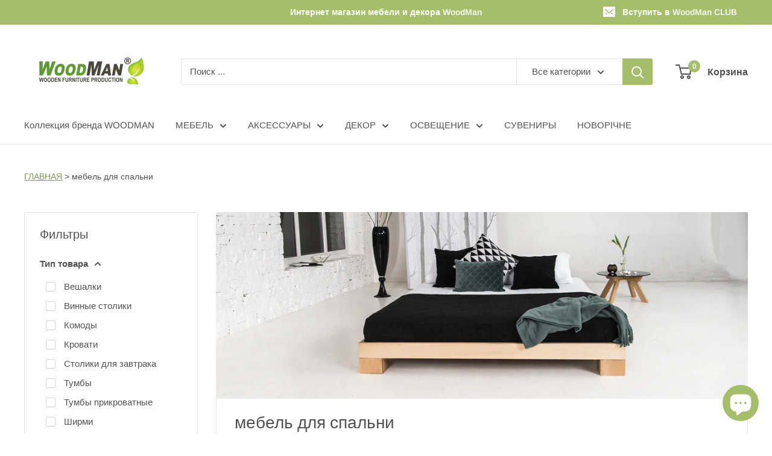

--- FILE ---
content_type: text/html; charset=utf-8
request_url: https://woodman.ua/ru/collections/bedroom-furniture
body_size: 107402
content:
<!doctype html>

<html class="no-js" lang="ru">
  <head>
 
    <meta charset="utf-8">
    <meta name="viewport" content="width=device-width, initial-scale=1.0, height=device-height, minimum-scale=1.0, maximum-scale=1.0">
    <meta name="theme-color" content="#84965a"><title>Мебель для спальни из дерева от WOODMAN купить в Украине, Киеве, Львове по лучшей цене
</title><link rel="alternate" hreflang="x-default" href="https://woodman.ua/collections/bedroom-furniture">
<link rel="alternate" hreflang="uk" href="https://woodman.ua/collections/bedroom-furniture">
<link rel="alternate" hreflang="ru" href="https://woodman.ua/ru/collections/bedroom-furniture">


<!-- Google Tag Manager -->
    <script>(function(w,d,s,l,i){w[l]=w[l]||[];w[l].push({'gtm.start':
    new Date().getTime(),event:'gtm.js'});var f=d.getElementsByTagName(s)[0],
    j=d.createElement(s),dl=l!='dataLayer'?'&l='+l:'';j.async=true;j.src=
    'https://www.googletagmanager.com/gtm.js?id='+i+dl;f.parentNode.insertBefore(j,f);
    })(window,document,'script','dataLayer','GTM-W8P5745');</script>
<!-- End Google Tag Manager -->
   <script>
window.dataLayer = window.dataLayer || [];

// VIEW_ITEM


// ADD_TO_CART
document.addEventListener("DOMContentLoaded", function() {
  document.querySelectorAll('form[action^="/cart/add"]').forEach(form => {
    form.addEventListener("submit", function() {
      var productId = "";
      var productName = "";
      var price = ;
      dataLayer.push({
        event: "add_to_cart",
        ecommerce: {
          items: [{
            item_id: productId,
            item_name: productName,
            price: price,
            currency: "UAH",
            quantity: 1
          }]
        }
      });
    });
  });
});

// BEGIN_CHECKOUT


// PURCHASE (order status page)

</script>
 
    
<!-- Do not index -->
    

    

    

    
<!-- End Do not index --><meta name="description" content="Спальни Мебель. Купите Современную Мебель для Спальни из массива дерева (Спальный гарнитур) ✅Гарантия от Производителя. ⚡Акции и Скидки. ✔️Лучшая цена ✔️Фото и отзывы. ✈Доставка 1-2 дня по Киеву, Львову, Украине. ☎ +38 (067) 371-94-02"><link rel="canonical" href="https://woodman.ua/ru/collections/bedroom-furniture"><link rel="shortcut icon" href="//woodman.ua/cdn/shop/files/Fuvicon_96x96.png?v=1614871315" type="image/png"><link rel="preload" as="style" href="//woodman.ua/cdn/shop/t/13/assets/theme.css?v=95832421856863466241769203888">
    <link rel="preload" as="script" href="//woodman.ua/cdn/shop/t/13/assets/theme.js?v=5440707833215902241676489944">
    <link rel="preconnect" href="https://cdn.shopify.com">
    <link rel="preconnect" href="https://fonts.shopifycdn.com">
    <link rel="dns-prefetch" href="https://productreviews.shopifycdn.com">
    <link rel="dns-prefetch" href="https://ajax.googleapis.com">
    <link rel="dns-prefetch" href="https://maps.googleapis.com">
    <link rel="dns-prefetch" href="https://maps.gstatic.com">

    <meta property="og:type" content="website">
  <meta property="og:title" content="мебель для спальни">
  <meta property="og:image" content="http://woodman.ua/cdn/shop/collections/Collection_bedroom_furniture.jpg?v=1621090668">
  <meta property="og:image:secure_url" content="https://woodman.ua/cdn/shop/collections/Collection_bedroom_furniture.jpg?v=1621090668">
  <meta property="og:image:width" content="2000">
  <meta property="og:image:height" content="2000"><meta property="og:description" content="Спальни Мебель. Купите Современную Мебель для Спальни из массива дерева (Спальный гарнитур) ✅Гарантия от Производителя. ⚡Акции и Скидки. ✔️Лучшая цена ✔️Фото и отзывы. ✈Доставка 1-2 дня по Киеву, Львову, Украине. ☎ +38 (067) 371-94-02"><meta property="og:url" content="https://woodman.ua/ru/collections/bedroom-furniture">
<meta property="og:site_name" content="WoodMan.ua"><meta name="twitter:card" content="summary"><meta name="twitter:title" content="мебель для спальни">
  <meta name="twitter:description" content="Современная мебель для спальни: обустройте свою личную зону отдыха Спальня – это самая главная комната, где мы получаем нужную дозу отдыха и сна. Чтобы этот процесс проходил спокойно и гармонично, важно хорошо обустроить это помещение, чтобы оно максимально нравилось вам и миловало глаз. Кровать должна быть удобной, тумбочка не громоздкая, а другие элементы должны исключительно подходить к стилю комнаты, чтобы создавать комфортную атмосферу и способствовать ко сну. Простота и лаконичность – основные составляющие для спокойного сна, что чрезвычайно важно для здоровой жизни. В 2020-х годах наблюдается четкое разнообразие стилей и тенденций, отражающих разные вкусы и потребности современного потребителя. Сканди дизайн продолжает быть популярен, но теперь он сочетается с функциональностью. Мебель в спальню в стиле минимализм часто имеет простые линии, гладкие поверхности, лаконичные детали. Популярные варианты включают в себя бюджетные комплекты мебели для спальни, двуспальные/односпальные кровати, тумбы, матрасы и другие аксессуары.">
  <meta name="twitter:image" content="https://woodman.ua/cdn/shop/collections/Collection_bedroom_furniture_600x600_crop_center.jpg?v=1621090668">
    <link rel="preload" href="//woodman.ua/cdn/fonts/poppins/poppins_n5.ad5b4b72b59a00358afc706450c864c3c8323842.woff2" as="font" type="font/woff2" crossorigin><link rel="preload" href="//woodman.ua/cdn/fonts/arimo/arimo_n4.a7efb558ca22d2002248bbe6f302a98edee38e35.woff2" as="font" type="font/woff2" crossorigin><style>
  @font-face {
  font-family: Poppins;
  font-weight: 500;
  font-style: normal;
  font-display: swap;
  src: url("//woodman.ua/cdn/fonts/poppins/poppins_n5.ad5b4b72b59a00358afc706450c864c3c8323842.woff2") format("woff2"),
       url("//woodman.ua/cdn/fonts/poppins/poppins_n5.33757fdf985af2d24b32fcd84c9a09224d4b2c39.woff") format("woff");
}

  @font-face {
  font-family: Arimo;
  font-weight: 400;
  font-style: normal;
  font-display: swap;
  src: url("//woodman.ua/cdn/fonts/arimo/arimo_n4.a7efb558ca22d2002248bbe6f302a98edee38e35.woff2") format("woff2"),
       url("//woodman.ua/cdn/fonts/arimo/arimo_n4.0da809f7d1d5ede2a73be7094ac00741efdb6387.woff") format("woff");
}

@font-face {
  font-family: Arimo;
  font-weight: 600;
  font-style: normal;
  font-display: swap;
  src: url("//woodman.ua/cdn/fonts/arimo/arimo_n6.9c18b0befd86597f319b7d7f925727d04c262b32.woff2") format("woff2"),
       url("//woodman.ua/cdn/fonts/arimo/arimo_n6.422bf6679b81a8bfb1b25d19299a53688390c2b9.woff") format("woff");
}

@font-face {
  font-family: Poppins;
  font-weight: 500;
  font-style: italic;
  font-display: swap;
  src: url("//woodman.ua/cdn/fonts/poppins/poppins_i5.6acfce842c096080e34792078ef3cb7c3aad24d4.woff2") format("woff2"),
       url("//woodman.ua/cdn/fonts/poppins/poppins_i5.a49113e4fe0ad7fd7716bd237f1602cbec299b3c.woff") format("woff");
}


  @font-face {
  font-family: Arimo;
  font-weight: 700;
  font-style: normal;
  font-display: swap;
  src: url("//woodman.ua/cdn/fonts/arimo/arimo_n7.1d2d0638e6a1228d86beb0e10006e3280ccb2d04.woff2") format("woff2"),
       url("//woodman.ua/cdn/fonts/arimo/arimo_n7.f4b9139e8eac4a17b38b8707044c20f54c3be479.woff") format("woff");
}

  @font-face {
  font-family: Arimo;
  font-weight: 400;
  font-style: italic;
  font-display: swap;
  src: url("//woodman.ua/cdn/fonts/arimo/arimo_i4.438ddb21a1b98c7230698d70dc1a21df235701b2.woff2") format("woff2"),
       url("//woodman.ua/cdn/fonts/arimo/arimo_i4.0e1908a0dc1ec32fabb5a03a0c9ee2083f82e3d7.woff") format("woff");
}

  @font-face {
  font-family: Arimo;
  font-weight: 700;
  font-style: italic;
  font-display: swap;
  src: url("//woodman.ua/cdn/fonts/arimo/arimo_i7.b9f09537c29041ec8d51f8cdb7c9b8e4f1f82cb1.woff2") format("woff2"),
       url("//woodman.ua/cdn/fonts/arimo/arimo_i7.ec659fc855f754fd0b1bd052e606bba1058f73da.woff") format("woff");
}


  :root {
    --default-text-font-size : 15px;
    --base-text-font-size    : 15px;
    --heading-font-family    : Poppins, sans-serif;
    --heading-font-weight    : 500;
    --heading-font-style     : normal;
    --text-font-family       : Arimo, sans-serif;
    --text-font-weight       : 400;
    --text-font-style        : normal;
    --text-font-bolder-weight: 600;
    --text-link-decoration   : underline;

    --text-color               : #535353;
    --text-color-rgb           : 83, 83, 83;
    --heading-color            : #535353;
    --border-color             : #e7e2de;
    --border-color-rgb         : 231, 226, 222;
    --form-border-color        : #dcd5cf;
    --accent-color             : #84965a;
    --accent-color-rgb         : 132, 150, 90;
    --link-color               : #84965a;
    --link-color-hover         : #5a663d;
    --background               : #ffffff;
    --secondary-background     : #ffffff;
    --secondary-background-rgb : 255, 255, 255;
    --accent-background        : rgba(132, 150, 90, 0.08);

    --input-background: #ffffff;

    --error-color       : #f71b1b;
    --error-background  : rgba(247, 27, 27, 0.07);
    --success-color     : #48b448;
    --success-background: rgba(72, 180, 72, 0.11);

    --primary-button-background      : #a5be69;
    --primary-button-background-rgb  : 165, 190, 105;
    --primary-button-text-color      : #ffffff;
    --secondary-button-background    : #84965a;
    --secondary-button-background-rgb: 132, 150, 90;
    --secondary-button-text-color    : #ffffff;

    --header-background      : #ffffff;
    --header-text-color      : #535353;
    --header-light-text-color: #aba8a8;
    --header-border-color    : rgba(171, 168, 168, 0.3);
    --header-accent-color    : #a5be69;

    --footer-background-color:    #f5f5f5;
    --footer-heading-text-color:  #060606;
    --footer-body-text-color:     #535353;
    --footer-body-text-color-rgb: 83, 83, 83;
    --footer-accent-color:        #a5be69;
    --footer-accent-color-rgb:    165, 190, 105;
    --footer-border:              none;
    
    --flickity-arrow-color: #bcaea3;--product-on-sale-accent           : #ff4949;
    --product-on-sale-accent-rgb       : 255, 73, 73;
    --product-on-sale-color            : #ffffff;
    --product-in-stock-color           : #84965a;
    --product-low-stock-color          : #ee0000;
    --product-sold-out-color           : #d1d1d4;
    --product-custom-label-1-background: #f23e43;
    --product-custom-label-1-color     : #ffffff;
    --product-custom-label-2-background: #f23e43;
    --product-custom-label-2-color     : #ffffff;
    --product-review-star-color        : #ffb647;

    --mobile-container-gutter : 20px;
    --desktop-container-gutter: 40px;

    /* Shopify related variables */
    --payment-terms-background-color: #ffffff;
  }
</style>

<script>
  // IE11 does not have support for CSS variables, so we have to polyfill them
  if (!(((window || {}).CSS || {}).supports && window.CSS.supports('(--a: 0)'))) {
    const script = document.createElement('script');
    script.type = 'text/javascript';
    script.src = 'https://cdn.jsdelivr.net/npm/css-vars-ponyfill@2';
    script.onload = function() {
      cssVars({});
    };

    document.getElementsByTagName('head')[0].appendChild(script);
  }
</script>


    <script>window.performance && window.performance.mark && window.performance.mark('shopify.content_for_header.start');</script><meta name="google-site-verification" content="H-w6ISiSxyqG-kzUyQh3Gni5B7_pqz060vkwjEZF8dA">
<meta name="facebook-domain-verification" content="vaa7bbhb0s4vapzcnetrnuie8q4yvz">
<meta name="facebook-domain-verification" content="sr6nffhniczdyss0a7ynk68sulyhhw">
<meta id="shopify-digital-wallet" name="shopify-digital-wallet" content="/53819703453/digital_wallets/dialog">
<link rel="alternate" type="application/atom+xml" title="Feed" href="/ru/collections/bedroom-furniture.atom" />
<link rel="next" href="/ru/collections/bedroom-furniture?page=2">
<link rel="alternate" type="application/json+oembed" href="https://woodman.ua/ru/collections/bedroom-furniture.oembed">
<script async="async" src="/checkouts/internal/preloads.js?locale=ru-UA"></script>
<script id="shopify-features" type="application/json">{"accessToken":"9cb4dc3aad0ac5dc24c9ae4e5edb312d","betas":["rich-media-storefront-analytics"],"domain":"woodman.ua","predictiveSearch":true,"shopId":53819703453,"locale":"ru"}</script>
<script>var Shopify = Shopify || {};
Shopify.shop = "woodman-ua.myshopify.com";
Shopify.locale = "ru";
Shopify.currency = {"active":"UAH","rate":"1.0"};
Shopify.country = "UA";
Shopify.theme = {"name":"Warehouse 4.0.0","id":132492263581,"schema_name":"Warehouse","schema_version":"4.0.0","theme_store_id":871,"role":"main"};
Shopify.theme.handle = "null";
Shopify.theme.style = {"id":null,"handle":null};
Shopify.cdnHost = "woodman.ua/cdn";
Shopify.routes = Shopify.routes || {};
Shopify.routes.root = "/ru/";</script>
<script type="module">!function(o){(o.Shopify=o.Shopify||{}).modules=!0}(window);</script>
<script>!function(o){function n(){var o=[];function n(){o.push(Array.prototype.slice.apply(arguments))}return n.q=o,n}var t=o.Shopify=o.Shopify||{};t.loadFeatures=n(),t.autoloadFeatures=n()}(window);</script>
<script id="shop-js-analytics" type="application/json">{"pageType":"collection"}</script>
<script defer="defer" async type="module" src="//woodman.ua/cdn/shopifycloud/shop-js/modules/v2/client.init-shop-cart-sync_bMa4EAn1.ru.esm.js"></script>
<script defer="defer" async type="module" src="//woodman.ua/cdn/shopifycloud/shop-js/modules/v2/chunk.common_4RF3jtGH.esm.js"></script>
<script defer="defer" async type="module" src="//woodman.ua/cdn/shopifycloud/shop-js/modules/v2/chunk.modal_CZ8DnfZh.esm.js"></script>
<script type="module">
  await import("//woodman.ua/cdn/shopifycloud/shop-js/modules/v2/client.init-shop-cart-sync_bMa4EAn1.ru.esm.js");
await import("//woodman.ua/cdn/shopifycloud/shop-js/modules/v2/chunk.common_4RF3jtGH.esm.js");
await import("//woodman.ua/cdn/shopifycloud/shop-js/modules/v2/chunk.modal_CZ8DnfZh.esm.js");

  window.Shopify.SignInWithShop?.initShopCartSync?.({"fedCMEnabled":true,"windoidEnabled":true});

</script>
<script>(function() {
  var isLoaded = false;
  function asyncLoad() {
    if (isLoaded) return;
    isLoaded = true;
    var urls = ["https:\/\/tabs.stationmade.com\/registered-scripts\/tabs-by-station.js?shop=woodman-ua.myshopify.com","https:\/\/d2bpaq1lm3qrzx.cloudfront.net\/script.js?shop=woodman-ua.myshopify.com","https:\/\/cdn.hextom.com\/js\/eventpromotionbar.js?shop=woodman-ua.myshopify.com"];
    for (var i = 0; i < urls.length; i++) {
      var s = document.createElement('script');
      s.type = 'text/javascript';
      s.async = true;
      s.src = urls[i];
      var x = document.getElementsByTagName('script')[0];
      x.parentNode.insertBefore(s, x);
    }
  };
  if(window.attachEvent) {
    window.attachEvent('onload', asyncLoad);
  } else {
    window.addEventListener('load', asyncLoad, false);
  }
})();</script>
<script id="__st">var __st={"a":53819703453,"offset":-18000,"reqid":"89c1ada2-9411-4305-b879-2c788a51c4a2-1769458818","pageurl":"woodman.ua\/ru\/collections\/bedroom-furniture","u":"c5b218bdcbd6","p":"collection","rtyp":"collection","rid":267053432989};</script>
<script>window.ShopifyPaypalV4VisibilityTracking = true;</script>
<script id="captcha-bootstrap">!function(){'use strict';const t='contact',e='account',n='new_comment',o=[[t,t],['blogs',n],['comments',n],[t,'customer']],c=[[e,'customer_login'],[e,'guest_login'],[e,'recover_customer_password'],[e,'create_customer']],r=t=>t.map((([t,e])=>`form[action*='/${t}']:not([data-nocaptcha='true']) input[name='form_type'][value='${e}']`)).join(','),a=t=>()=>t?[...document.querySelectorAll(t)].map((t=>t.form)):[];function s(){const t=[...o],e=r(t);return a(e)}const i='password',u='form_key',d=['recaptcha-v3-token','g-recaptcha-response','h-captcha-response',i],f=()=>{try{return window.sessionStorage}catch{return}},m='__shopify_v',_=t=>t.elements[u];function p(t,e,n=!1){try{const o=window.sessionStorage,c=JSON.parse(o.getItem(e)),{data:r}=function(t){const{data:e,action:n}=t;return t[m]||n?{data:e,action:n}:{data:t,action:n}}(c);for(const[e,n]of Object.entries(r))t.elements[e]&&(t.elements[e].value=n);n&&o.removeItem(e)}catch(o){console.error('form repopulation failed',{error:o})}}const l='form_type',E='cptcha';function T(t){t.dataset[E]=!0}const w=window,h=w.document,L='Shopify',v='ce_forms',y='captcha';let A=!1;((t,e)=>{const n=(g='f06e6c50-85a8-45c8-87d0-21a2b65856fe',I='https://cdn.shopify.com/shopifycloud/storefront-forms-hcaptcha/ce_storefront_forms_captcha_hcaptcha.v1.5.2.iife.js',D={infoText:'Защищено с помощью hCaptcha',privacyText:'Конфиденциальность',termsText:'Условия'},(t,e,n)=>{const o=w[L][v],c=o.bindForm;if(c)return c(t,g,e,D).then(n);var r;o.q.push([[t,g,e,D],n]),r=I,A||(h.body.append(Object.assign(h.createElement('script'),{id:'captcha-provider',async:!0,src:r})),A=!0)});var g,I,D;w[L]=w[L]||{},w[L][v]=w[L][v]||{},w[L][v].q=[],w[L][y]=w[L][y]||{},w[L][y].protect=function(t,e){n(t,void 0,e),T(t)},Object.freeze(w[L][y]),function(t,e,n,w,h,L){const[v,y,A,g]=function(t,e,n){const i=e?o:[],u=t?c:[],d=[...i,...u],f=r(d),m=r(i),_=r(d.filter((([t,e])=>n.includes(e))));return[a(f),a(m),a(_),s()]}(w,h,L),I=t=>{const e=t.target;return e instanceof HTMLFormElement?e:e&&e.form},D=t=>v().includes(t);t.addEventListener('submit',(t=>{const e=I(t);if(!e)return;const n=D(e)&&!e.dataset.hcaptchaBound&&!e.dataset.recaptchaBound,o=_(e),c=g().includes(e)&&(!o||!o.value);(n||c)&&t.preventDefault(),c&&!n&&(function(t){try{if(!f())return;!function(t){const e=f();if(!e)return;const n=_(t);if(!n)return;const o=n.value;o&&e.removeItem(o)}(t);const e=Array.from(Array(32),(()=>Math.random().toString(36)[2])).join('');!function(t,e){_(t)||t.append(Object.assign(document.createElement('input'),{type:'hidden',name:u})),t.elements[u].value=e}(t,e),function(t,e){const n=f();if(!n)return;const o=[...t.querySelectorAll(`input[type='${i}']`)].map((({name:t})=>t)),c=[...d,...o],r={};for(const[a,s]of new FormData(t).entries())c.includes(a)||(r[a]=s);n.setItem(e,JSON.stringify({[m]:1,action:t.action,data:r}))}(t,e)}catch(e){console.error('failed to persist form',e)}}(e),e.submit())}));const S=(t,e)=>{t&&!t.dataset[E]&&(n(t,e.some((e=>e===t))),T(t))};for(const o of['focusin','change'])t.addEventListener(o,(t=>{const e=I(t);D(e)&&S(e,y())}));const B=e.get('form_key'),M=e.get(l),P=B&&M;t.addEventListener('DOMContentLoaded',(()=>{const t=y();if(P)for(const e of t)e.elements[l].value===M&&p(e,B);[...new Set([...A(),...v().filter((t=>'true'===t.dataset.shopifyCaptcha))])].forEach((e=>S(e,t)))}))}(h,new URLSearchParams(w.location.search),n,t,e,['guest_login'])})(!0,!0)}();</script>
<script integrity="sha256-4kQ18oKyAcykRKYeNunJcIwy7WH5gtpwJnB7kiuLZ1E=" data-source-attribution="shopify.loadfeatures" defer="defer" src="//woodman.ua/cdn/shopifycloud/storefront/assets/storefront/load_feature-a0a9edcb.js" crossorigin="anonymous"></script>
<script data-source-attribution="shopify.dynamic_checkout.dynamic.init">var Shopify=Shopify||{};Shopify.PaymentButton=Shopify.PaymentButton||{isStorefrontPortableWallets:!0,init:function(){window.Shopify.PaymentButton.init=function(){};var t=document.createElement("script");t.src="https://woodman.ua/cdn/shopifycloud/portable-wallets/latest/portable-wallets.ru.js",t.type="module",document.head.appendChild(t)}};
</script>
<script data-source-attribution="shopify.dynamic_checkout.buyer_consent">
  function portableWalletsHideBuyerConsent(e){var t=document.getElementById("shopify-buyer-consent"),n=document.getElementById("shopify-subscription-policy-button");t&&n&&(t.classList.add("hidden"),t.setAttribute("aria-hidden","true"),n.removeEventListener("click",e))}function portableWalletsShowBuyerConsent(e){var t=document.getElementById("shopify-buyer-consent"),n=document.getElementById("shopify-subscription-policy-button");t&&n&&(t.classList.remove("hidden"),t.removeAttribute("aria-hidden"),n.addEventListener("click",e))}window.Shopify?.PaymentButton&&(window.Shopify.PaymentButton.hideBuyerConsent=portableWalletsHideBuyerConsent,window.Shopify.PaymentButton.showBuyerConsent=portableWalletsShowBuyerConsent);
</script>
<script data-source-attribution="shopify.dynamic_checkout.cart.bootstrap">document.addEventListener("DOMContentLoaded",(function(){function t(){return document.querySelector("shopify-accelerated-checkout-cart, shopify-accelerated-checkout")}if(t())Shopify.PaymentButton.init();else{new MutationObserver((function(e,n){t()&&(Shopify.PaymentButton.init(),n.disconnect())})).observe(document.body,{childList:!0,subtree:!0})}}));
</script>

<script>window.performance && window.performance.mark && window.performance.mark('shopify.content_for_header.end');</script>

    <link rel="stylesheet" href="//woodman.ua/cdn/shop/t/13/assets/theme.css?v=95832421856863466241769203888">

    


  <script type="application/ld+json">
  {
    "@context": "https://schema.org",
    "@type": "BreadcrumbList",
  "itemListElement": [{
      "@type": "ListItem",
      "position": 1,
      "name": "Главная",
      "item": "https://woodman.ua"
    },{
          "@type": "ListItem",
          "position": 2,
          "name": "мебель для спальни",
          "item": "https://woodman.ua/ru/collections/bedroom-furniture"
        }]
  }
  </script>



    <script>
      // This allows to expose several variables to the global scope, to be used in scripts
      window.theme = {
        pageType: "collection",
        cartCount: 0,
        moneyFormat: "{{amount_no_decimals}} ₴",
        moneyWithCurrencyFormat: "{{amount_no_decimals}} UAH",
        currencyCodeEnabled: false,
        showDiscount: true,
        discountMode: "saving",
        cartType: "page"
      };

      window.routes = {
        rootUrl: "\/ru",
        rootUrlWithoutSlash: "\/ru",
        cartUrl: "\/ru\/cart",
        cartAddUrl: "\/ru\/cart\/add",
        cartChangeUrl: "\/ru\/cart\/change",
        searchUrl: "\/ru\/search",
        productRecommendationsUrl: "\/ru\/recommendations\/products"
      };

      window.languages = {
        productRegularPrice: "",
        productSalePrice: "",
        collectionOnSaleLabel: "СКИДКА {{savings}}",
        productFormUnavailable: "Недоступно",
        productFormAddToCart: "Добавить в корзину",
        productFormPreOrder: "Предзаказ",
        productFormSoldOut: "Продано",
        productAdded: "Товар добавлен в Вашу корзину",
        productAddedShort: "Добавлено!",
        shippingEstimatorNoResults: "По Вашему адресу нет доставки!",
        shippingEstimatorOneResult: "Для Вашего адреса существует один тариф доставки:",
        shippingEstimatorMultipleResults: "Для Вашего адреса указано{{count}} тарифов на доставку:",
        shippingEstimatorErrors: "Есть несколько ошибок:"
      };

      document.documentElement.className = document.documentElement.className.replace('no-js', 'js');
    </script><script src="//woodman.ua/cdn/shop/t/13/assets/theme.js?v=5440707833215902241676489944" defer></script>
    <script src="//woodman.ua/cdn/shop/t/13/assets/custom.js?v=102476495355921946141676489943" defer></script><script>
        (function () {
          window.onpageshow = function() {
            // We force re-freshing the cart content onpageshow, as most browsers will serve a cache copy when hitting the
            // back button, which cause staled data
            document.documentElement.dispatchEvent(new CustomEvent('cart:refresh', {
              bubbles: true,
              detail: {scrollToTop: false}
            }));
          };
        })();
      </script><!-- Local business markup -->
 <!-- End Local business markup -->
    
<!-- BEGIN app block: shopify://apps/tabs-studio/blocks/global_embed_block/19980fb9-f2ca-4ada-ad36-c0364c3318b8 -->
<style id="tabs-by-station-custom-styles">
  .station-tabs .station-tabs-link{padding:0 0 8px !important;margin:0 26px 14px 0 !important;border-width:0 0 2px !important;color:#535353 !important;border-color:#a1a1aa !important;font-weight:500 !important;}.station-tabs.mod-full-width .station-tabs-link, .station-tabs .station-tabs-tabset.mod-vertical .station-tabs-link{padding:14px 0 !important;margin:0 !important;}.station-tabs .station-tabs-tab{padding:0 0 8px !important;margin:0 26px 14px 0 !important;border-width:0 0 2px !important;color:#535353 !important;border-color:#a1a1aa !important;font-weight:500 !important;}.station-tabs.mod-full-width .station-tabs-tab, .station-tabs .station-tabs-tabset.mod-vertical .station-tabs-tab{padding:14px 0 !important;margin:0 !important;}.station-tabs .station-tabs-content-inner > :first-child{margin-top:0 !important;}.station-tabs .station-tabs-tabcontent > :first-child{margin-top:0 !important;}.station-tabs .station-tabs-content-inner > :last-child{margin-bottom:0 !important;}.station-tabs .station-tabs-tabcontent > :last-child{margin-bottom:0 !important;}.station-tabs .station-tabs-link:last-of-type{margin:0 0 14px 0 !important;}.station-tabs.mod-full-width .station-tabs-link:last-of-type, .station-tabs .station-tabs-tabset.mod-vertical .station-tabs-link:last-of-type{margin:0 !important;}.station-tabs .station-tabs-tabtitle:last-of-type .station-tabs-tab{margin:0 0 14px 0 !important;}.station-tabs.mod-full-width .station-tabs-tabtitle:last-of-type .station-tabs-tab, .station-tabs .station-tabs-tabset.mod-vertical .station-tabs-tabtitle:last-of-type .station-tabs-tab{margin:0 !important;}.station-tabs .station-tabs-content-inner{margin:8px 0 0 0 !important;}.station-tabs.mod-full-width .station-tabs-content-inner, .station-tabs .station-tabs-tabset.mod-vertical .station-tabs-content-inner{margin:24px 0 18px !important;}.station-tabs .station-tabs-tabcontent{margin:8px 0 0 0 !important;}.station-tabs.mod-full-width .station-tabs-tabcontent, .station-tabs .station-tabs-tabset.mod-vertical .station-tabs-tabcontent{margin:24px 0 18px !important;}.station-tabs .station-tabs-link.is-active{color:#84965A !important;border-color:currentColor !important;}.station-tabs .station-tabs-tab.is-active{color:#84965A !important;border-color:currentColor !important;}.station-tabs .station-tabs-link:hover{color:#84965A !important;border-color:currentColor !important;}.station-tabs .station-tabs-tab:hover{color:#84965A !important;border-color:currentColor !important;}.station-tabs .station-tabs-link.is-active:hover{color:#84965A !important;border-color:currentColor !important;}.station-tabs .station-tabs-tab.is-active:hover{color:#84965A !important;border-color:currentColor !important;}
  
</style>

<script id="station-tabs-data-json" type="application/json">{
  "globalAbove": null,
  "globalBelow": null,
  "proTabsHTML": "",
  "productTitle": null,
  "productDescription": null,
  "icons": []
}</script>

<script>
  document.documentElement.classList.add('tabsst-loading');
  document.addEventListener('stationTabsLegacyAPILoaded', function(e) {
    e.detail.isLegacy = true;
    });

  document.addEventListener('stationTabsAPIReady', function(e) {
    var Tabs = e.detail;

    if (Tabs.appSettings) {
      Tabs.appSettings = {"default_tab":true,"default_tab_title":"ОПИСАНИЕ","show_stop_element":true,"layout":"automatic","layout_breakpoint":768,"deep_links":true,"clean_content_level":"basic_tags","open_first_tab":false,"allow_multiple_open":false,"remove_empty_tabs":null,"start_tab_element":"h4"};
      Tabs.appSettings = {lang: 'ru'};

      Tabs.appSettings = {
        indicatorType: "chevrons",
        indicatorPlacement: "after"
      };
    }

    if (Tabs.isLegacy) { return; }
          Tabs.init(null, {
            initializeDescription: true,
            fallback: true
          });
  });

  
</script>

<svg style="display:none" aria-hidden="true">
  <defs>
    
  </defs>
</svg>

<!-- END app block --><!-- BEGIN app block: shopify://apps/judge-me-reviews/blocks/judgeme_core/61ccd3b1-a9f2-4160-9fe9-4fec8413e5d8 --><!-- Start of Judge.me Core -->






<link rel="dns-prefetch" href="https://cdnwidget.judge.me">
<link rel="dns-prefetch" href="https://cdn.judge.me">
<link rel="dns-prefetch" href="https://cdn1.judge.me">
<link rel="dns-prefetch" href="https://api.judge.me">

<script data-cfasync='false' class='jdgm-settings-script'>window.jdgmSettings={"pagination":5,"disable_web_reviews":false,"badge_no_review_text":"Немає відгуків","badge_n_reviews_text":"{{ n }} відгук/відгуків","badge_star_color":"#A5BE69","hide_badge_preview_if_no_reviews":true,"badge_hide_text":false,"enforce_center_preview_badge":false,"widget_title":"Відгуки клієнтів","widget_open_form_text":"Написати відгук","widget_close_form_text":"Скасувати відгук","widget_refresh_page_text":"Оновити сторінку","widget_summary_text":"На основі {{ number_of_reviews }} відгуку/відгуків","widget_no_review_text":"Будьте першим, хто напише відгук","widget_name_field_text":"Відображуване ім'я","widget_verified_name_field_text":"Перевірене ім'я (публічне)","widget_name_placeholder_text":"Відображуване ім'я","widget_required_field_error_text":"Це поле обов'язкове.","widget_email_field_text":"Електронна адреса","widget_verified_email_field_text":"Перевірена електронна пошта (приватна, не може бути відредагована)","widget_email_placeholder_text":"Ваша електронна адреса","widget_email_field_error_text":"Будь ласка, введіть дійсну адресу електронної пошти.","widget_rating_field_text":"Рейтинг","widget_review_title_field_text":"Заголовок відгуку","widget_review_title_placeholder_text":"Дайте своєму відгуку заголовок","widget_review_body_field_text":"Зміст відгуку","widget_review_body_placeholder_text":"Почніть писати тут...","widget_pictures_field_text":"Фото/Відео (необов'язково)","widget_submit_review_text":"Надіслати відгук","widget_submit_verified_review_text":"Надіслати підтверджений відгук","widget_submit_success_msg_with_auto_publish":"Дякуємо! Будь ласка, оновіть сторінку через кілька моментів, щоб побачити свій відгук. Ви можете видалити або відредагувати свій відгук, увійшовши в \u003ca href='https://judge.me/login' target='_blank' rel='nofollow noopener'\u003eJudge.me\u003c/a\u003e","widget_submit_success_msg_no_auto_publish":"Дякуємо! Ваш відгук буде опубліковано, як тільки його схвалить адміністратор магазину. Ви можете видалити або відредагувати свій відгук, увійшовши в \u003ca href='https://judge.me/login' target='_blank' rel='nofollow noopener'\u003eJudge.me\u003c/a\u003e","widget_show_default_reviews_out_of_total_text":"Показано {{ n_reviews_shown }} із {{ n_reviews }} відгуків.","widget_show_all_link_text":"Показати всі","widget_show_less_link_text":"Показати менше","widget_author_said_text":"{{ reviewer_name }} сказав:","widget_days_text":"{{ n }} днів тому","widget_weeks_text":"{{ n }} тиждень/тижнів тому","widget_months_text":"{{ n }} місяць/місяців тому","widget_years_text":"{{ n }} рік/років тому","widget_yesterday_text":"Вчора","widget_today_text":"Сьогодні","widget_replied_text":"\u003e\u003e {{ shop_name }} відповів:","widget_read_more_text":"Читати далі","widget_reviewer_name_as_initial":"","widget_rating_filter_color":"#fbcd0a","widget_rating_filter_see_all_text":"Переглянути всі відгуки","widget_sorting_most_recent_text":"Найновіші","widget_sorting_highest_rating_text":"Найвищий рейтинг","widget_sorting_lowest_rating_text":"Найнижчий рейтинг","widget_sorting_with_pictures_text":"Тільки з фото","widget_sorting_most_helpful_text":"Найкорисніші","widget_open_question_form_text":"Поставити запитання","widget_reviews_subtab_text":"Відгуки","widget_questions_subtab_text":"Запитання","widget_question_label_text":"Запитання","widget_answer_label_text":"Відповідь","widget_question_placeholder_text":"Напишіть своє запитання тут","widget_submit_question_text":"Надіслати запитання","widget_question_submit_success_text":"Дякуємо за ваше запитання! Ми повідомимо вас, коли на нього буде отримано відповідь.","widget_star_color":"#A5BE69","verified_badge_text":"Перевірено","verified_badge_bg_color":"","verified_badge_text_color":"","verified_badge_placement":"left-of-reviewer-name","widget_review_max_height":"","widget_hide_border":false,"widget_social_share":false,"widget_thumb":false,"widget_review_location_show":false,"widget_location_format":"","all_reviews_include_out_of_store_products":true,"all_reviews_out_of_store_text":"(за межами магазину)","all_reviews_pagination":100,"all_reviews_product_name_prefix_text":"про","enable_review_pictures":true,"enable_question_anwser":false,"widget_theme":"default","review_date_format":"dd/mm/yyyy","default_sort_method":"most-recent","widget_product_reviews_subtab_text":"Відгуки про товар","widget_shop_reviews_subtab_text":"Відгуки про магазин","widget_other_products_reviews_text":"Відгуки для інших продуктів","widget_store_reviews_subtab_text":"Відгуки про магазин","widget_no_store_reviews_text":"Цей магазин ще не отримав жодного відгуку","widget_web_restriction_product_reviews_text":"Цей товар ще не отримав жодного відгуку","widget_no_items_text":"Нічого не знайдено","widget_show_more_text":"Показати більше","widget_write_a_store_review_text":"Написати відгук про магазин","widget_other_languages_heading":"Відгуки іншими мовами","widget_translate_review_text":"Перекласти відгук на {{ language }}","widget_translating_review_text":"Переклад...","widget_show_original_translation_text":"Показати оригінал ({{ language }})","widget_translate_review_failed_text":"Не вдалося перекласти відгук.","widget_translate_review_retry_text":"Повторити","widget_translate_review_try_again_later_text":"Спробуйте пізніше","show_product_url_for_grouped_product":false,"widget_sorting_pictures_first_text":"Спочатку фото","show_pictures_on_all_rev_page_mobile":false,"show_pictures_on_all_rev_page_desktop":false,"floating_tab_hide_mobile_install_preference":false,"floating_tab_button_name":"★ Відгуки","floating_tab_title":"Нехай клієнти говорять за нас","floating_tab_button_color":"","floating_tab_button_background_color":"","floating_tab_url":"","floating_tab_url_enabled":false,"floating_tab_tab_style":"text","all_reviews_text_badge_text":"Клієнти оцінюють нас на {{ shop.metafields.judgeme.all_reviews_rating | round: 1 }}/5 на основі {{ shop.metafields.judgeme.all_reviews_count }} відгуків.","all_reviews_text_badge_text_branded_style":"{{ shop.metafields.judgeme.all_reviews_rating | round: 1 }} з 5 зірок на основі {{ shop.metafields.judgeme.all_reviews_count }} відгуків","is_all_reviews_text_badge_a_link":false,"show_stars_for_all_reviews_text_badge":false,"all_reviews_text_badge_url":"","all_reviews_text_style":"branded","all_reviews_text_color_style":"judgeme_brand_color","all_reviews_text_color":"#108474","all_reviews_text_show_jm_brand":false,"featured_carousel_show_header":true,"featured_carousel_title":"Нехай клієнти говорять за нас","testimonials_carousel_title":"Клієнти говорять про нас","videos_carousel_title":"Реальні історії клієнтів","cards_carousel_title":"Клієнти говорять про нас","featured_carousel_count_text":"з {{ n }} відгуків","featured_carousel_add_link_to_all_reviews_page":false,"featured_carousel_url":"","featured_carousel_show_images":true,"featured_carousel_autoslide_interval":5,"featured_carousel_arrows_on_the_sides":false,"featured_carousel_height":250,"featured_carousel_width":80,"featured_carousel_image_size":0,"featured_carousel_image_height":250,"featured_carousel_arrow_color":"#eeeeee","verified_count_badge_style":"branded","verified_count_badge_orientation":"horizontal","verified_count_badge_color_style":"judgeme_brand_color","verified_count_badge_color":"#108474","is_verified_count_badge_a_link":false,"verified_count_badge_url":"","verified_count_badge_show_jm_brand":true,"widget_rating_preset_default":5,"widget_first_sub_tab":"product-reviews","widget_show_histogram":true,"widget_histogram_use_custom_color":false,"widget_pagination_use_custom_color":false,"widget_star_use_custom_color":false,"widget_verified_badge_use_custom_color":false,"widget_write_review_use_custom_color":false,"picture_reminder_submit_button":"Upload Pictures","enable_review_videos":false,"mute_video_by_default":false,"widget_sorting_videos_first_text":"Спочатку відео","widget_review_pending_text":"В очікуванні","featured_carousel_items_for_large_screen":3,"social_share_options_order":"Facebook,Twitter","remove_microdata_snippet":true,"disable_json_ld":false,"enable_json_ld_products":false,"preview_badge_show_question_text":false,"preview_badge_no_question_text":"Немає запитань","preview_badge_n_question_text":"{{ number_of_questions }} запитання/запитань","qa_badge_show_icon":false,"qa_badge_position":"same-row","remove_judgeme_branding":false,"widget_add_search_bar":false,"widget_search_bar_placeholder":"Пошук","widget_sorting_verified_only_text":"Тільки перевірені","featured_carousel_theme":"default","featured_carousel_show_rating":true,"featured_carousel_show_title":true,"featured_carousel_show_body":true,"featured_carousel_show_date":false,"featured_carousel_show_reviewer":true,"featured_carousel_show_product":false,"featured_carousel_header_background_color":"#108474","featured_carousel_header_text_color":"#ffffff","featured_carousel_name_product_separator":"reviewed","featured_carousel_full_star_background":"#108474","featured_carousel_empty_star_background":"#dadada","featured_carousel_vertical_theme_background":"#f9fafb","featured_carousel_verified_badge_enable":true,"featured_carousel_verified_badge_color":"#108474","featured_carousel_border_style":"round","featured_carousel_review_line_length_limit":3,"featured_carousel_more_reviews_button_text":"Читати більше відгуків","featured_carousel_view_product_button_text":"Переглянути товар","all_reviews_page_load_reviews_on":"scroll","all_reviews_page_load_more_text":"Завантажити більше відгуків","disable_fb_tab_reviews":false,"enable_ajax_cdn_cache":false,"widget_advanced_speed_features":5,"widget_public_name_text":"відображається публічно як","default_reviewer_name":"John Smith","default_reviewer_name_has_non_latin":true,"widget_reviewer_anonymous":"Анонімно","medals_widget_title":"Медалі відгуків Judge.me","medals_widget_background_color":"#f9fafb","medals_widget_position":"footer_all_pages","medals_widget_border_color":"#f9fafb","medals_widget_verified_text_position":"left","medals_widget_use_monochromatic_version":false,"medals_widget_elements_color":"#108474","show_reviewer_avatar":true,"widget_invalid_yt_video_url_error_text":"Не є URL-адресою відео YouTube","widget_max_length_field_error_text":"Будь ласка, введіть не більше {0} символів.","widget_show_country_flag":false,"widget_show_collected_via_shop_app":true,"widget_verified_by_shop_badge_style":"light","widget_verified_by_shop_text":"Перевірено магазином","widget_show_photo_gallery":false,"widget_load_with_code_splitting":true,"widget_ugc_install_preference":false,"widget_ugc_title":"Створено нами, поширено вами","widget_ugc_subtitle":"Відмітьте нас, щоб побачити свою фотографію на нашій сторінці","widget_ugc_arrows_color":"#ffffff","widget_ugc_primary_button_text":"Купити зараз","widget_ugc_primary_button_background_color":"#108474","widget_ugc_primary_button_text_color":"#ffffff","widget_ugc_primary_button_border_width":"0","widget_ugc_primary_button_border_style":"none","widget_ugc_primary_button_border_color":"#108474","widget_ugc_primary_button_border_radius":"25","widget_ugc_secondary_button_text":"Завантажити більше","widget_ugc_secondary_button_background_color":"#ffffff","widget_ugc_secondary_button_text_color":"#108474","widget_ugc_secondary_button_border_width":"2","widget_ugc_secondary_button_border_style":"solid","widget_ugc_secondary_button_border_color":"#108474","widget_ugc_secondary_button_border_radius":"25","widget_ugc_reviews_button_text":"Переглянути відгуки","widget_ugc_reviews_button_background_color":"#ffffff","widget_ugc_reviews_button_text_color":"#108474","widget_ugc_reviews_button_border_width":"2","widget_ugc_reviews_button_border_style":"solid","widget_ugc_reviews_button_border_color":"#108474","widget_ugc_reviews_button_border_radius":"25","widget_ugc_reviews_button_link_to":"judgeme-reviews-page","widget_ugc_show_post_date":true,"widget_ugc_max_width":"800","widget_rating_metafield_value_type":true,"widget_primary_color":"#A5BE69","widget_enable_secondary_color":false,"widget_secondary_color":"#edf5f5","widget_summary_average_rating_text":"{{ average_rating }} з 5","widget_media_grid_title":"Фото та відео клієнтів","widget_media_grid_see_more_text":"Дивитися більше","widget_round_style":false,"widget_show_product_medals":true,"widget_verified_by_judgeme_text":"Перевірено Judge.me","widget_show_store_medals":true,"widget_verified_by_judgeme_text_in_store_medals":"Перевірено Judge.me","widget_media_field_exceed_quantity_message":"Вибачте, ми можемо прийняти лише {{ max_media }} для одного відгуку.","widget_media_field_exceed_limit_message":"{{ file_name }} занадто великий, будь ласка, виберіть {{ media_type }} менше {{ size_limit }}MB.","widget_review_submitted_text":"Відгук надіслано!","widget_question_submitted_text":"Запитання надіслано!","widget_close_form_text_question":"Скасувати","widget_write_your_answer_here_text":"Напишіть свою відповідь тут","widget_enabled_branded_link":true,"widget_show_collected_by_judgeme":false,"widget_reviewer_name_color":"","widget_write_review_text_color":"","widget_write_review_bg_color":"","widget_collected_by_judgeme_text":"зібрано Judge.me","widget_pagination_type":"standard","widget_load_more_text":"Завантажити більше","widget_load_more_color":"#108474","widget_full_review_text":"Повний відгук","widget_read_more_reviews_text":"Читати більше відгуків","widget_read_questions_text":"Читати запитання","widget_questions_and_answers_text":"Запитання та відповіді","widget_verified_by_text":"Перевірено","widget_verified_text":"Перевірено","widget_number_of_reviews_text":"{{ number_of_reviews }} відгуків","widget_back_button_text":"Назад","widget_next_button_text":"Далі","widget_custom_forms_filter_button":"Фільтри","custom_forms_style":"horizontal","widget_show_review_information":false,"how_reviews_are_collected":"Як збираються відгуки?","widget_show_review_keywords":false,"widget_gdpr_statement":"Як ми використовуємо ваші дані: Ми зв'яжемося з вами лише щодо відгуку, який ви залишили, і лише за необхідності. Надсилаючи свій відгук, ви погоджуєтеся з \u003ca href='https://judge.me/terms' target='_blank' rel='nofollow noopener'\u003eумовами\u003c/a\u003e, \u003ca href='https://judge.me/privacy' target='_blank' rel='nofollow noopener'\u003eконфіденційністю\u003c/a\u003e та \u003ca href='https://judge.me/content-policy' target='_blank' rel='nofollow noopener'\u003eполітикою контенту\u003c/a\u003e Judge.me.","widget_multilingual_sorting_enabled":false,"widget_translate_review_content_enabled":false,"widget_translate_review_content_method":"manual","popup_widget_review_selection":"automatically_with_pictures","popup_widget_round_border_style":true,"popup_widget_show_title":true,"popup_widget_show_body":true,"popup_widget_show_reviewer":false,"popup_widget_show_product":true,"popup_widget_show_pictures":true,"popup_widget_use_review_picture":true,"popup_widget_show_on_home_page":true,"popup_widget_show_on_product_page":true,"popup_widget_show_on_collection_page":true,"popup_widget_show_on_cart_page":true,"popup_widget_position":"bottom_left","popup_widget_first_review_delay":5,"popup_widget_duration":5,"popup_widget_interval":5,"popup_widget_review_count":5,"popup_widget_hide_on_mobile":true,"review_snippet_widget_round_border_style":true,"review_snippet_widget_card_color":"#FFFFFF","review_snippet_widget_slider_arrows_background_color":"#FFFFFF","review_snippet_widget_slider_arrows_color":"#000000","review_snippet_widget_star_color":"#108474","show_product_variant":false,"all_reviews_product_variant_label_text":"Варіант: ","widget_show_verified_branding":true,"widget_ai_summary_title":"Покупці кажуть","widget_ai_summary_disclaimer":"Підсумок відгуків на основі штучного інтелекту на основі останніх відгуків клієнтів","widget_show_ai_summary":false,"widget_show_ai_summary_bg":false,"widget_show_review_title_input":false,"redirect_reviewers_invited_via_email":"external_form","request_store_review_after_product_review":false,"request_review_other_products_in_order":false,"review_form_color_scheme":"default","review_form_corner_style":"square","review_form_star_color":{},"review_form_text_color":"#333333","review_form_background_color":"#ffffff","review_form_field_background_color":"#fafafa","review_form_button_color":{},"review_form_button_text_color":"#ffffff","review_form_modal_overlay_color":"#000000","review_content_screen_title_text":"Як би ви оцінили цей продукт?","review_content_introduction_text":"Ми були б раді, якщо ви поділитеся своїми враженнями.","store_review_form_title_text":"Як би ви оцінили цю крамницю?","store_review_form_introduction_text":"Ми були б раді, якщо ви поділитеся своїми враженнями.","show_review_guidance_text":true,"one_star_review_guidance_text":"Погано","five_star_review_guidance_text":"Супер","customer_information_screen_title_text":"Про вас","customer_information_introduction_text":"Будь ласка, розкажіть нам більше про себе.","custom_questions_screen_title_text":"Ваш досвід детальніше","custom_questions_introduction_text":"Ось кілька запитань, які допоможуть нам краще зрозуміти ваш досвід.","review_submitted_screen_title_text":"Дякуємо за ваш відгук!","review_submitted_screen_thank_you_text":"Ми обробляємо його, і він скоро з'явиться в магазині.","review_submitted_screen_email_verification_text":"Будь ласка, підтвердіть свою електронну пошту, натиснувши на посилання, яке ми щойно надіслали вам. Це допомагає нам підтримувати автентичність відгуків.","review_submitted_request_store_review_text":"Чи хотіли б ви поділитися з нами своїм досвідом покупок?","review_submitted_review_other_products_text":"Чи хотіли б ви оцінити ці товари?","store_review_screen_title_text":"Хочете поділитися своїм досвідом покупок з нами?","store_review_introduction_text":"Ми цінуємо ваші відгуки і використовуємо їх для покращення. Будь ласка, поділіться будь-якими думками або пропозиціями.","reviewer_media_screen_title_picture_text":"Поділитися фото","reviewer_media_introduction_picture_text":"Завантажте фото на підтримку свого відгуку.","reviewer_media_screen_title_video_text":"Поділитися відео","reviewer_media_introduction_video_text":"Завантажте відео на підтримку свого відгуку.","reviewer_media_screen_title_picture_or_video_text":"Поділитися фото або відео","reviewer_media_introduction_picture_or_video_text":"Завантажте фото або відео на підтримку свого відгуку.","reviewer_media_youtube_url_text":"Вставте тут свій Youtube URL","advanced_settings_next_step_button_text":"Далі","advanced_settings_close_review_button_text":"Закрити","modal_write_review_flow":true,"write_review_flow_required_text":"Обов'язково","write_review_flow_privacy_message_text":"Ми цінуємо вашу приватність.","write_review_flow_anonymous_text":"Анонімний відгук","write_review_flow_visibility_text":"Це не буде видно іншим клієнтам.","write_review_flow_multiple_selection_help_text":"Виберіть скільки хочете","write_review_flow_single_selection_help_text":"Виберіть один варіант","write_review_flow_required_field_error_text":"Це поле обов'язкове","write_review_flow_invalid_email_error_text":"Введіть дійсну адресу електронної пошти","write_review_flow_max_length_error_text":"Макс. {{ max_length }} символів.","write_review_flow_media_upload_text":"\u003cb\u003eНатисніть, щоб завантажити\u003c/b\u003e або перетягніть і відпустіть","write_review_flow_gdpr_statement":"Ми зв'яжемося з вами щодо вашого відгуку лише в разі необхідності. Надсилаючи свій відгук, ви погоджуєтеся з нашими \u003ca href='https://judge.me/terms' target='_blank' rel='nofollow noopener'\u003eумовами та положеннями\u003c/a\u003e і \u003ca href='https://judge.me/privacy' target='_blank' rel='nofollow noopener'\u003eполітикою конфіденційності\u003c/a\u003e.","rating_only_reviews_enabled":false,"show_negative_reviews_help_screen":false,"new_review_flow_help_screen_rating_threshold":3,"negative_review_resolution_screen_title_text":"Розкажіть нам більше","negative_review_resolution_text":"Ваш досвід важливий для нас. Якщо у вас виникли проблеми з покупкою, ми готові допомогти. Не соромтеся звертатися до нас, ми будемо раді отримати можливість виправити ситуацію.","negative_review_resolution_button_text":"Зв'яжіться з нами","negative_review_resolution_proceed_with_review_text":"Залишити відгук","negative_review_resolution_subject":"Проблема з покупкою у {{ shop_name }}.{{ order_name }}","preview_badge_collection_page_install_status":false,"widget_review_custom_css":"","preview_badge_custom_css":"","preview_badge_stars_count":"5-stars","featured_carousel_custom_css":"","floating_tab_custom_css":"","all_reviews_widget_custom_css":"","medals_widget_custom_css":"","verified_badge_custom_css":"","all_reviews_text_custom_css":"","transparency_badges_collected_via_store_invite":false,"transparency_badges_from_another_provider":false,"transparency_badges_collected_from_store_visitor":false,"transparency_badges_collected_by_verified_review_provider":false,"transparency_badges_earned_reward":false,"transparency_badges_collected_via_store_invite_text":"Відгуки зібрані через запрошення до магазину","transparency_badges_from_another_provider_text":"Відгуки зібрані від іншого постачальника","transparency_badges_collected_from_store_visitor_text":"Відгуки зібрані від відвідувача магазину","transparency_badges_written_in_google_text":"Відгук написаний в Google","transparency_badges_written_in_etsy_text":"Відгук написаний в Etsy","transparency_badges_written_in_shop_app_text":"Відгук написаний в Shop App","transparency_badges_earned_reward_text":"Відгук заслужив нагороду для наступного замовлення","product_review_widget_per_page":10,"widget_store_review_label_text":"Відгук магазину","checkout_comment_extension_title_on_product_page":"Customer Comments","checkout_comment_extension_num_latest_comment_show":5,"checkout_comment_extension_format":"name_and_timestamp","checkout_comment_customer_name":"last_initial","checkout_comment_comment_notification":true,"preview_badge_collection_page_install_preference":false,"preview_badge_home_page_install_preference":false,"preview_badge_product_page_install_preference":false,"review_widget_install_preference":"","review_carousel_install_preference":false,"floating_reviews_tab_install_preference":"none","verified_reviews_count_badge_install_preference":false,"all_reviews_text_install_preference":false,"review_widget_best_location":false,"judgeme_medals_install_preference":false,"review_widget_revamp_enabled":false,"review_widget_qna_enabled":false,"review_widget_header_theme":"minimal","review_widget_widget_title_enabled":true,"review_widget_header_text_size":"medium","review_widget_header_text_weight":"regular","review_widget_average_rating_style":"compact","review_widget_bar_chart_enabled":true,"review_widget_bar_chart_type":"numbers","review_widget_bar_chart_style":"standard","review_widget_expanded_media_gallery_enabled":false,"review_widget_reviews_section_theme":"standard","review_widget_image_style":"thumbnails","review_widget_review_image_ratio":"square","review_widget_stars_size":"medium","review_widget_verified_badge":"standard_text","review_widget_review_title_text_size":"medium","review_widget_review_text_size":"medium","review_widget_review_text_length":"medium","review_widget_number_of_columns_desktop":3,"review_widget_carousel_transition_speed":5,"review_widget_custom_questions_answers_display":"always","review_widget_button_text_color":"#FFFFFF","review_widget_text_color":"#000000","review_widget_lighter_text_color":"#7B7B7B","review_widget_corner_styling":"soft","review_widget_review_word_singular":"відгук","review_widget_review_word_plural":"відгуки","review_widget_voting_label":"Корисно?","review_widget_shop_reply_label":"Відповідь від {{ shop_name }}:","review_widget_filters_title":"Фільтри","qna_widget_question_word_singular":"Питання","qna_widget_question_word_plural":"Питання","qna_widget_answer_reply_label":"Відповідь від {{ answerer_name }}:","qna_content_screen_title_text":"Питання про цей продукт","qna_widget_question_required_field_error_text":"Будь ласка, введіть ваше питання.","qna_widget_flow_gdpr_statement":"Ми зв'яжемося з вами лише стосовно вашого питання, якщо це необхідно. Надсилаючи ваше питання, ви погоджуєтеся з нашими \u003ca href='https://judge.me/terms' target='_blank' rel='nofollow noopener'\u003eумовами та умовами\u003c/a\u003e і \u003ca href='https://judge.me/privacy' target='_blank' rel='nofollow noopener'\u003eполітикою конфіденційності\u003c/a\u003e.","qna_widget_question_submitted_text":"Дякуємо за ваше питання!","qna_widget_close_form_text_question":"Закрити","qna_widget_question_submit_success_text":"Ми повідомимо вас електронною поштою, коли відповімо на ваше питання.","all_reviews_widget_v2025_enabled":false,"all_reviews_widget_v2025_header_theme":"default","all_reviews_widget_v2025_widget_title_enabled":true,"all_reviews_widget_v2025_header_text_size":"medium","all_reviews_widget_v2025_header_text_weight":"regular","all_reviews_widget_v2025_average_rating_style":"compact","all_reviews_widget_v2025_bar_chart_enabled":true,"all_reviews_widget_v2025_bar_chart_type":"numbers","all_reviews_widget_v2025_bar_chart_style":"standard","all_reviews_widget_v2025_expanded_media_gallery_enabled":false,"all_reviews_widget_v2025_show_store_medals":true,"all_reviews_widget_v2025_show_photo_gallery":true,"all_reviews_widget_v2025_show_review_keywords":false,"all_reviews_widget_v2025_show_ai_summary":false,"all_reviews_widget_v2025_show_ai_summary_bg":false,"all_reviews_widget_v2025_add_search_bar":false,"all_reviews_widget_v2025_default_sort_method":"most-recent","all_reviews_widget_v2025_reviews_per_page":10,"all_reviews_widget_v2025_reviews_section_theme":"default","all_reviews_widget_v2025_image_style":"thumbnails","all_reviews_widget_v2025_review_image_ratio":"square","all_reviews_widget_v2025_stars_size":"medium","all_reviews_widget_v2025_verified_badge":"bold_badge","all_reviews_widget_v2025_review_title_text_size":"medium","all_reviews_widget_v2025_review_text_size":"medium","all_reviews_widget_v2025_review_text_length":"medium","all_reviews_widget_v2025_number_of_columns_desktop":3,"all_reviews_widget_v2025_carousel_transition_speed":5,"all_reviews_widget_v2025_custom_questions_answers_display":"always","all_reviews_widget_v2025_show_product_variant":false,"all_reviews_widget_v2025_show_reviewer_avatar":true,"all_reviews_widget_v2025_reviewer_name_as_initial":"","all_reviews_widget_v2025_review_location_show":false,"all_reviews_widget_v2025_location_format":"","all_reviews_widget_v2025_show_country_flag":false,"all_reviews_widget_v2025_verified_by_shop_badge_style":"light","all_reviews_widget_v2025_social_share":false,"all_reviews_widget_v2025_social_share_options_order":"Facebook,Twitter,LinkedIn,Pinterest","all_reviews_widget_v2025_pagination_type":"standard","all_reviews_widget_v2025_button_text_color":"#FFFFFF","all_reviews_widget_v2025_text_color":"#000000","all_reviews_widget_v2025_lighter_text_color":"#7B7B7B","all_reviews_widget_v2025_corner_styling":"soft","all_reviews_widget_v2025_title":"Відгуки клієнтів","all_reviews_widget_v2025_ai_summary_title":"Клієнти кажуть про цей магазин","all_reviews_widget_v2025_no_review_text":"Будьте першим, хто напише відгук","platform":"shopify","branding_url":"https://app.judge.me/reviews","branding_text":"Працює на Judge.me","locale":"en","reply_name":"WoodMan.ua","widget_version":"3.0","footer":true,"autopublish":true,"review_dates":true,"enable_custom_form":false,"shop_locale":"uk","enable_multi_locales_translations":false,"show_review_title_input":false,"review_verification_email_status":"always","can_be_branded":true,"reply_name_text":"WoodMan.ua"};</script> <style class='jdgm-settings-style'>﻿.jdgm-xx{left:0}:root{--jdgm-primary-color: #A5BE69;--jdgm-secondary-color: rgba(165,190,105,0.1);--jdgm-star-color: #A5BE69;--jdgm-write-review-text-color: white;--jdgm-write-review-bg-color: #A5BE69;--jdgm-paginate-color: #A5BE69;--jdgm-border-radius: 0;--jdgm-reviewer-name-color: #A5BE69}.jdgm-histogram__bar-content{background-color:#A5BE69}.jdgm-rev[data-verified-buyer=true] .jdgm-rev__icon.jdgm-rev__icon:after,.jdgm-rev__buyer-badge.jdgm-rev__buyer-badge{color:white;background-color:#A5BE69}.jdgm-review-widget--small .jdgm-gallery.jdgm-gallery .jdgm-gallery__thumbnail-link:nth-child(8) .jdgm-gallery__thumbnail-wrapper.jdgm-gallery__thumbnail-wrapper:before{content:"Дивитися більше"}@media only screen and (min-width: 768px){.jdgm-gallery.jdgm-gallery .jdgm-gallery__thumbnail-link:nth-child(8) .jdgm-gallery__thumbnail-wrapper.jdgm-gallery__thumbnail-wrapper:before{content:"Дивитися більше"}}.jdgm-preview-badge .jdgm-star.jdgm-star{color:#A5BE69}.jdgm-prev-badge[data-average-rating='0.00']{display:none !important}.jdgm-author-all-initials{display:none !important}.jdgm-author-last-initial{display:none !important}.jdgm-rev-widg__title{visibility:hidden}.jdgm-rev-widg__summary-text{visibility:hidden}.jdgm-prev-badge__text{visibility:hidden}.jdgm-rev__prod-link-prefix:before{content:'про'}.jdgm-rev__variant-label:before{content:'Варіант: '}.jdgm-rev__out-of-store-text:before{content:'(за межами магазину)'}@media only screen and (min-width: 768px){.jdgm-rev__pics .jdgm-rev_all-rev-page-picture-separator,.jdgm-rev__pics .jdgm-rev__product-picture{display:none}}@media only screen and (max-width: 768px){.jdgm-rev__pics .jdgm-rev_all-rev-page-picture-separator,.jdgm-rev__pics .jdgm-rev__product-picture{display:none}}.jdgm-preview-badge[data-template="product"]{display:none !important}.jdgm-preview-badge[data-template="collection"]{display:none !important}.jdgm-preview-badge[data-template="index"]{display:none !important}.jdgm-review-widget[data-from-snippet="true"]{display:none !important}.jdgm-verified-count-badget[data-from-snippet="true"]{display:none !important}.jdgm-carousel-wrapper[data-from-snippet="true"]{display:none !important}.jdgm-all-reviews-text[data-from-snippet="true"]{display:none !important}.jdgm-medals-section[data-from-snippet="true"]{display:none !important}.jdgm-ugc-media-wrapper[data-from-snippet="true"]{display:none !important}.jdgm-rev__transparency-badge[data-badge-type="review_collected_via_store_invitation"]{display:none !important}.jdgm-rev__transparency-badge[data-badge-type="review_collected_from_another_provider"]{display:none !important}.jdgm-rev__transparency-badge[data-badge-type="review_collected_from_store_visitor"]{display:none !important}.jdgm-rev__transparency-badge[data-badge-type="review_written_in_etsy"]{display:none !important}.jdgm-rev__transparency-badge[data-badge-type="review_written_in_google_business"]{display:none !important}.jdgm-rev__transparency-badge[data-badge-type="review_written_in_shop_app"]{display:none !important}.jdgm-rev__transparency-badge[data-badge-type="review_earned_for_future_purchase"]{display:none !important}.jdgm-review-snippet-widget .jdgm-rev-snippet-widget__cards-container .jdgm-rev-snippet-card{border-radius:8px;background:#fff}.jdgm-review-snippet-widget .jdgm-rev-snippet-widget__cards-container .jdgm-rev-snippet-card__rev-rating .jdgm-star{color:#108474}.jdgm-review-snippet-widget .jdgm-rev-snippet-widget__prev-btn,.jdgm-review-snippet-widget .jdgm-rev-snippet-widget__next-btn{border-radius:50%;background:#fff}.jdgm-review-snippet-widget .jdgm-rev-snippet-widget__prev-btn>svg,.jdgm-review-snippet-widget .jdgm-rev-snippet-widget__next-btn>svg{fill:#000}.jdgm-full-rev-modal.rev-snippet-widget .jm-mfp-container .jm-mfp-content,.jdgm-full-rev-modal.rev-snippet-widget .jm-mfp-container .jdgm-full-rev__icon,.jdgm-full-rev-modal.rev-snippet-widget .jm-mfp-container .jdgm-full-rev__pic-img,.jdgm-full-rev-modal.rev-snippet-widget .jm-mfp-container .jdgm-full-rev__reply{border-radius:8px}.jdgm-full-rev-modal.rev-snippet-widget .jm-mfp-container .jdgm-full-rev[data-verified-buyer="true"] .jdgm-full-rev__icon::after{border-radius:8px}.jdgm-full-rev-modal.rev-snippet-widget .jm-mfp-container .jdgm-full-rev .jdgm-rev__buyer-badge{border-radius:calc( 8px / 2 )}.jdgm-full-rev-modal.rev-snippet-widget .jm-mfp-container .jdgm-full-rev .jdgm-full-rev__replier::before{content:'WoodMan.ua'}.jdgm-full-rev-modal.rev-snippet-widget .jm-mfp-container .jdgm-full-rev .jdgm-full-rev__product-button{border-radius:calc( 8px * 6 )}
</style> <style class='jdgm-settings-style'></style>

  
  
  
  <style class='jdgm-miracle-styles'>
  @-webkit-keyframes jdgm-spin{0%{-webkit-transform:rotate(0deg);-ms-transform:rotate(0deg);transform:rotate(0deg)}100%{-webkit-transform:rotate(359deg);-ms-transform:rotate(359deg);transform:rotate(359deg)}}@keyframes jdgm-spin{0%{-webkit-transform:rotate(0deg);-ms-transform:rotate(0deg);transform:rotate(0deg)}100%{-webkit-transform:rotate(359deg);-ms-transform:rotate(359deg);transform:rotate(359deg)}}@font-face{font-family:'JudgemeStar';src:url("[data-uri]") format("woff");font-weight:normal;font-style:normal}.jdgm-star{font-family:'JudgemeStar';display:inline !important;text-decoration:none !important;padding:0 4px 0 0 !important;margin:0 !important;font-weight:bold;opacity:1;-webkit-font-smoothing:antialiased;-moz-osx-font-smoothing:grayscale}.jdgm-star:hover{opacity:1}.jdgm-star:last-of-type{padding:0 !important}.jdgm-star.jdgm--on:before{content:"\e000"}.jdgm-star.jdgm--off:before{content:"\e001"}.jdgm-star.jdgm--half:before{content:"\e002"}.jdgm-widget *{margin:0;line-height:1.4;-webkit-box-sizing:border-box;-moz-box-sizing:border-box;box-sizing:border-box;-webkit-overflow-scrolling:touch}.jdgm-hidden{display:none !important;visibility:hidden !important}.jdgm-temp-hidden{display:none}.jdgm-spinner{width:40px;height:40px;margin:auto;border-radius:50%;border-top:2px solid #eee;border-right:2px solid #eee;border-bottom:2px solid #eee;border-left:2px solid #ccc;-webkit-animation:jdgm-spin 0.8s infinite linear;animation:jdgm-spin 0.8s infinite linear}.jdgm-spinner:empty{display:block}.jdgm-prev-badge{display:block !important}

</style>


  
  
   


<script data-cfasync='false' class='jdgm-script'>
!function(e){window.jdgm=window.jdgm||{},jdgm.CDN_HOST="https://cdnwidget.judge.me/",jdgm.CDN_HOST_ALT="https://cdn2.judge.me/cdn/widget_frontend/",jdgm.API_HOST="https://api.judge.me/",jdgm.CDN_BASE_URL="https://cdn.shopify.com/extensions/019beb2a-7cf9-7238-9765-11a892117c03/judgeme-extensions-316/assets/",
jdgm.docReady=function(d){(e.attachEvent?"complete"===e.readyState:"loading"!==e.readyState)?
setTimeout(d,0):e.addEventListener("DOMContentLoaded",d)},jdgm.loadCSS=function(d,t,o,a){
!o&&jdgm.loadCSS.requestedUrls.indexOf(d)>=0||(jdgm.loadCSS.requestedUrls.push(d),
(a=e.createElement("link")).rel="stylesheet",a.class="jdgm-stylesheet",a.media="nope!",
a.href=d,a.onload=function(){this.media="all",t&&setTimeout(t)},e.body.appendChild(a))},
jdgm.loadCSS.requestedUrls=[],jdgm.loadJS=function(e,d){var t=new XMLHttpRequest;
t.onreadystatechange=function(){4===t.readyState&&(Function(t.response)(),d&&d(t.response))},
t.open("GET",e),t.onerror=function(){if(e.indexOf(jdgm.CDN_HOST)===0&&jdgm.CDN_HOST_ALT!==jdgm.CDN_HOST){var f=e.replace(jdgm.CDN_HOST,jdgm.CDN_HOST_ALT);jdgm.loadJS(f,d)}},t.send()},jdgm.docReady((function(){(window.jdgmLoadCSS||e.querySelectorAll(
".jdgm-widget, .jdgm-all-reviews-page").length>0)&&(jdgmSettings.widget_load_with_code_splitting?
parseFloat(jdgmSettings.widget_version)>=3?jdgm.loadCSS(jdgm.CDN_HOST+"widget_v3/base.css"):
jdgm.loadCSS(jdgm.CDN_HOST+"widget/base.css"):jdgm.loadCSS(jdgm.CDN_HOST+"shopify_v2.css"),
jdgm.loadJS(jdgm.CDN_HOST+"loa"+"der.js"))}))}(document);
</script>
<noscript><link rel="stylesheet" type="text/css" media="all" href="https://cdnwidget.judge.me/shopify_v2.css"></noscript>

<!-- BEGIN app snippet: theme_fix_tags --><script>
  (function() {
    var jdgmThemeFixes = null;
    if (!jdgmThemeFixes) return;
    var thisThemeFix = jdgmThemeFixes[Shopify.theme.id];
    if (!thisThemeFix) return;

    if (thisThemeFix.html) {
      document.addEventListener("DOMContentLoaded", function() {
        var htmlDiv = document.createElement('div');
        htmlDiv.classList.add('jdgm-theme-fix-html');
        htmlDiv.innerHTML = thisThemeFix.html;
        document.body.append(htmlDiv);
      });
    };

    if (thisThemeFix.css) {
      var styleTag = document.createElement('style');
      styleTag.classList.add('jdgm-theme-fix-style');
      styleTag.innerHTML = thisThemeFix.css;
      document.head.append(styleTag);
    };

    if (thisThemeFix.js) {
      var scriptTag = document.createElement('script');
      scriptTag.classList.add('jdgm-theme-fix-script');
      scriptTag.innerHTML = thisThemeFix.js;
      document.head.append(scriptTag);
    };
  })();
</script>
<!-- END app snippet -->
<!-- End of Judge.me Core -->



<!-- END app block --><script src="https://cdn.shopify.com/extensions/019bfa27-e020-7d4d-b011-295d81b12e23/cod-king-payment-js-311/assets/script.js" type="text/javascript" defer="defer"></script>
<link href="https://cdn.shopify.com/extensions/019bfa27-e020-7d4d-b011-295d81b12e23/cod-king-payment-js-311/assets/style.css" rel="stylesheet" type="text/css" media="all">
<script src="https://cdn.shopify.com/extensions/019bf0fa-e1e0-77cc-8ac3-8a59761efa56/tms-prod-149/assets/tms-translator.min.js" type="text/javascript" defer="defer"></script>
<script src="https://cdn.shopify.com/extensions/019bc76a-106b-751f-9c25-43ddd98bfc27/tabs-studio-27/assets/s3340b1d9cf54.js" type="text/javascript" defer="defer"></script>
<link href="https://cdn.shopify.com/extensions/019bc76a-106b-751f-9c25-43ddd98bfc27/tabs-studio-27/assets/ccf2dff1a1a65.css" rel="stylesheet" type="text/css" media="all">
<script src="https://cdn.shopify.com/extensions/019beb2a-7cf9-7238-9765-11a892117c03/judgeme-extensions-316/assets/loader.js" type="text/javascript" defer="defer"></script>
<script src="https://cdn.shopify.com/extensions/019bc2d0-6182-7c57-a6b2-0b786d3800eb/event-promotion-bar-79/assets/eventpromotionbar.js" type="text/javascript" defer="defer"></script>
<script src="https://cdn.shopify.com/extensions/e8878072-2f6b-4e89-8082-94b04320908d/inbox-1254/assets/inbox-chat-loader.js" type="text/javascript" defer="defer"></script>
<link href="https://monorail-edge.shopifysvc.com" rel="dns-prefetch">
<script>(function(){if ("sendBeacon" in navigator && "performance" in window) {try {var session_token_from_headers = performance.getEntriesByType('navigation')[0].serverTiming.find(x => x.name == '_s').description;} catch {var session_token_from_headers = undefined;}var session_cookie_matches = document.cookie.match(/_shopify_s=([^;]*)/);var session_token_from_cookie = session_cookie_matches && session_cookie_matches.length === 2 ? session_cookie_matches[1] : "";var session_token = session_token_from_headers || session_token_from_cookie || "";function handle_abandonment_event(e) {var entries = performance.getEntries().filter(function(entry) {return /monorail-edge.shopifysvc.com/.test(entry.name);});if (!window.abandonment_tracked && entries.length === 0) {window.abandonment_tracked = true;var currentMs = Date.now();var navigation_start = performance.timing.navigationStart;var payload = {shop_id: 53819703453,url: window.location.href,navigation_start,duration: currentMs - navigation_start,session_token,page_type: "collection"};window.navigator.sendBeacon("https://monorail-edge.shopifysvc.com/v1/produce", JSON.stringify({schema_id: "online_store_buyer_site_abandonment/1.1",payload: payload,metadata: {event_created_at_ms: currentMs,event_sent_at_ms: currentMs}}));}}window.addEventListener('pagehide', handle_abandonment_event);}}());</script>
<script id="web-pixels-manager-setup">(function e(e,d,r,n,o){if(void 0===o&&(o={}),!Boolean(null===(a=null===(i=window.Shopify)||void 0===i?void 0:i.analytics)||void 0===a?void 0:a.replayQueue)){var i,a;window.Shopify=window.Shopify||{};var t=window.Shopify;t.analytics=t.analytics||{};var s=t.analytics;s.replayQueue=[],s.publish=function(e,d,r){return s.replayQueue.push([e,d,r]),!0};try{self.performance.mark("wpm:start")}catch(e){}var l=function(){var e={modern:/Edge?\/(1{2}[4-9]|1[2-9]\d|[2-9]\d{2}|\d{4,})\.\d+(\.\d+|)|Firefox\/(1{2}[4-9]|1[2-9]\d|[2-9]\d{2}|\d{4,})\.\d+(\.\d+|)|Chrom(ium|e)\/(9{2}|\d{3,})\.\d+(\.\d+|)|(Maci|X1{2}).+ Version\/(15\.\d+|(1[6-9]|[2-9]\d|\d{3,})\.\d+)([,.]\d+|)( \(\w+\)|)( Mobile\/\w+|) Safari\/|Chrome.+OPR\/(9{2}|\d{3,})\.\d+\.\d+|(CPU[ +]OS|iPhone[ +]OS|CPU[ +]iPhone|CPU IPhone OS|CPU iPad OS)[ +]+(15[._]\d+|(1[6-9]|[2-9]\d|\d{3,})[._]\d+)([._]\d+|)|Android:?[ /-](13[3-9]|1[4-9]\d|[2-9]\d{2}|\d{4,})(\.\d+|)(\.\d+|)|Android.+Firefox\/(13[5-9]|1[4-9]\d|[2-9]\d{2}|\d{4,})\.\d+(\.\d+|)|Android.+Chrom(ium|e)\/(13[3-9]|1[4-9]\d|[2-9]\d{2}|\d{4,})\.\d+(\.\d+|)|SamsungBrowser\/([2-9]\d|\d{3,})\.\d+/,legacy:/Edge?\/(1[6-9]|[2-9]\d|\d{3,})\.\d+(\.\d+|)|Firefox\/(5[4-9]|[6-9]\d|\d{3,})\.\d+(\.\d+|)|Chrom(ium|e)\/(5[1-9]|[6-9]\d|\d{3,})\.\d+(\.\d+|)([\d.]+$|.*Safari\/(?![\d.]+ Edge\/[\d.]+$))|(Maci|X1{2}).+ Version\/(10\.\d+|(1[1-9]|[2-9]\d|\d{3,})\.\d+)([,.]\d+|)( \(\w+\)|)( Mobile\/\w+|) Safari\/|Chrome.+OPR\/(3[89]|[4-9]\d|\d{3,})\.\d+\.\d+|(CPU[ +]OS|iPhone[ +]OS|CPU[ +]iPhone|CPU IPhone OS|CPU iPad OS)[ +]+(10[._]\d+|(1[1-9]|[2-9]\d|\d{3,})[._]\d+)([._]\d+|)|Android:?[ /-](13[3-9]|1[4-9]\d|[2-9]\d{2}|\d{4,})(\.\d+|)(\.\d+|)|Mobile Safari.+OPR\/([89]\d|\d{3,})\.\d+\.\d+|Android.+Firefox\/(13[5-9]|1[4-9]\d|[2-9]\d{2}|\d{4,})\.\d+(\.\d+|)|Android.+Chrom(ium|e)\/(13[3-9]|1[4-9]\d|[2-9]\d{2}|\d{4,})\.\d+(\.\d+|)|Android.+(UC? ?Browser|UCWEB|U3)[ /]?(15\.([5-9]|\d{2,})|(1[6-9]|[2-9]\d|\d{3,})\.\d+)\.\d+|SamsungBrowser\/(5\.\d+|([6-9]|\d{2,})\.\d+)|Android.+MQ{2}Browser\/(14(\.(9|\d{2,})|)|(1[5-9]|[2-9]\d|\d{3,})(\.\d+|))(\.\d+|)|K[Aa][Ii]OS\/(3\.\d+|([4-9]|\d{2,})\.\d+)(\.\d+|)/},d=e.modern,r=e.legacy,n=navigator.userAgent;return n.match(d)?"modern":n.match(r)?"legacy":"unknown"}(),u="modern"===l?"modern":"legacy",c=(null!=n?n:{modern:"",legacy:""})[u],f=function(e){return[e.baseUrl,"/wpm","/b",e.hashVersion,"modern"===e.buildTarget?"m":"l",".js"].join("")}({baseUrl:d,hashVersion:r,buildTarget:u}),m=function(e){var d=e.version,r=e.bundleTarget,n=e.surface,o=e.pageUrl,i=e.monorailEndpoint;return{emit:function(e){var a=e.status,t=e.errorMsg,s=(new Date).getTime(),l=JSON.stringify({metadata:{event_sent_at_ms:s},events:[{schema_id:"web_pixels_manager_load/3.1",payload:{version:d,bundle_target:r,page_url:o,status:a,surface:n,error_msg:t},metadata:{event_created_at_ms:s}}]});if(!i)return console&&console.warn&&console.warn("[Web Pixels Manager] No Monorail endpoint provided, skipping logging."),!1;try{return self.navigator.sendBeacon.bind(self.navigator)(i,l)}catch(e){}var u=new XMLHttpRequest;try{return u.open("POST",i,!0),u.setRequestHeader("Content-Type","text/plain"),u.send(l),!0}catch(e){return console&&console.warn&&console.warn("[Web Pixels Manager] Got an unhandled error while logging to Monorail."),!1}}}}({version:r,bundleTarget:l,surface:e.surface,pageUrl:self.location.href,monorailEndpoint:e.monorailEndpoint});try{o.browserTarget=l,function(e){var d=e.src,r=e.async,n=void 0===r||r,o=e.onload,i=e.onerror,a=e.sri,t=e.scriptDataAttributes,s=void 0===t?{}:t,l=document.createElement("script"),u=document.querySelector("head"),c=document.querySelector("body");if(l.async=n,l.src=d,a&&(l.integrity=a,l.crossOrigin="anonymous"),s)for(var f in s)if(Object.prototype.hasOwnProperty.call(s,f))try{l.dataset[f]=s[f]}catch(e){}if(o&&l.addEventListener("load",o),i&&l.addEventListener("error",i),u)u.appendChild(l);else{if(!c)throw new Error("Did not find a head or body element to append the script");c.appendChild(l)}}({src:f,async:!0,onload:function(){if(!function(){var e,d;return Boolean(null===(d=null===(e=window.Shopify)||void 0===e?void 0:e.analytics)||void 0===d?void 0:d.initialized)}()){var d=window.webPixelsManager.init(e)||void 0;if(d){var r=window.Shopify.analytics;r.replayQueue.forEach((function(e){var r=e[0],n=e[1],o=e[2];d.publishCustomEvent(r,n,o)})),r.replayQueue=[],r.publish=d.publishCustomEvent,r.visitor=d.visitor,r.initialized=!0}}},onerror:function(){return m.emit({status:"failed",errorMsg:"".concat(f," has failed to load")})},sri:function(e){var d=/^sha384-[A-Za-z0-9+/=]+$/;return"string"==typeof e&&d.test(e)}(c)?c:"",scriptDataAttributes:o}),m.emit({status:"loading"})}catch(e){m.emit({status:"failed",errorMsg:(null==e?void 0:e.message)||"Unknown error"})}}})({shopId: 53819703453,storefrontBaseUrl: "https://woodman.ua",extensionsBaseUrl: "https://extensions.shopifycdn.com/cdn/shopifycloud/web-pixels-manager",monorailEndpoint: "https://monorail-edge.shopifysvc.com/unstable/produce_batch",surface: "storefront-renderer",enabledBetaFlags: ["2dca8a86"],webPixelsConfigList: [{"id":"1534427293","configuration":"{\"config\":\"{\\\"google_tag_ids\\\":[\\\"G-W1CL4177SL\\\",\\\"AW-326523686\\\"],\\\"target_country\\\":\\\"UA\\\",\\\"gtag_events\\\":[{\\\"type\\\":\\\"search\\\",\\\"action_label\\\":[\\\"G-W1CL4177SL\\\",\\\"AW-326523686\\\/PhIpCLWpq6AbEKa22ZsB\\\"]},{\\\"type\\\":\\\"begin_checkout\\\",\\\"action_label\\\":[\\\"G-W1CL4177SL\\\",\\\"AW-326523686\\\/DwRKCKmpq6AbEKa22ZsB\\\"]},{\\\"type\\\":\\\"view_item\\\",\\\"action_label\\\":[\\\"G-W1CL4177SL\\\",\\\"AW-326523686\\\/Jyb5CLKpq6AbEKa22ZsB\\\"]},{\\\"type\\\":\\\"purchase\\\",\\\"action_label\\\":[\\\"G-W1CL4177SL\\\",\\\"AW-326523686\\\/mgWbCKapq6AbEKa22ZsB\\\"]},{\\\"type\\\":\\\"page_view\\\",\\\"action_label\\\":[\\\"G-W1CL4177SL\\\",\\\"AW-326523686\\\/sQb_CK-pq6AbEKa22ZsB\\\"]},{\\\"type\\\":\\\"add_payment_info\\\",\\\"action_label\\\":[\\\"G-W1CL4177SL\\\",\\\"AW-326523686\\\/9WfWCLipq6AbEKa22ZsB\\\"]},{\\\"type\\\":\\\"add_to_cart\\\",\\\"action_label\\\":[\\\"G-W1CL4177SL\\\",\\\"AW-326523686\\\/RyQeCKypq6AbEKa22ZsB\\\"]}],\\\"enable_monitoring_mode\\\":false}\"}","eventPayloadVersion":"v1","runtimeContext":"OPEN","scriptVersion":"b2a88bafab3e21179ed38636efcd8a93","type":"APP","apiClientId":1780363,"privacyPurposes":[],"dataSharingAdjustments":{"protectedCustomerApprovalScopes":["read_customer_address","read_customer_email","read_customer_name","read_customer_personal_data","read_customer_phone"]}},{"id":"1244725405","configuration":"{\"webPixelName\":\"Judge.me\"}","eventPayloadVersion":"v1","runtimeContext":"STRICT","scriptVersion":"34ad157958823915625854214640f0bf","type":"APP","apiClientId":683015,"privacyPurposes":["ANALYTICS"],"dataSharingAdjustments":{"protectedCustomerApprovalScopes":["read_customer_email","read_customer_name","read_customer_personal_data","read_customer_phone"]}},{"id":"289177757","configuration":"{\"pixel_id\":\"1449202612557732\",\"pixel_type\":\"facebook_pixel\",\"metaapp_system_user_token\":\"-\"}","eventPayloadVersion":"v1","runtimeContext":"OPEN","scriptVersion":"ca16bc87fe92b6042fbaa3acc2fbdaa6","type":"APP","apiClientId":2329312,"privacyPurposes":["ANALYTICS","MARKETING","SALE_OF_DATA"],"dataSharingAdjustments":{"protectedCustomerApprovalScopes":["read_customer_address","read_customer_email","read_customer_name","read_customer_personal_data","read_customer_phone"]}},{"id":"shopify-app-pixel","configuration":"{}","eventPayloadVersion":"v1","runtimeContext":"STRICT","scriptVersion":"0450","apiClientId":"shopify-pixel","type":"APP","privacyPurposes":["ANALYTICS","MARKETING"]},{"id":"shopify-custom-pixel","eventPayloadVersion":"v1","runtimeContext":"LAX","scriptVersion":"0450","apiClientId":"shopify-pixel","type":"CUSTOM","privacyPurposes":["ANALYTICS","MARKETING"]}],isMerchantRequest: false,initData: {"shop":{"name":"WoodMan.ua","paymentSettings":{"currencyCode":"UAH"},"myshopifyDomain":"woodman-ua.myshopify.com","countryCode":"UA","storefrontUrl":"https:\/\/woodman.ua\/ru"},"customer":null,"cart":null,"checkout":null,"productVariants":[],"purchasingCompany":null},},"https://woodman.ua/cdn","fcfee988w5aeb613cpc8e4bc33m6693e112",{"modern":"","legacy":""},{"shopId":"53819703453","storefrontBaseUrl":"https:\/\/woodman.ua","extensionBaseUrl":"https:\/\/extensions.shopifycdn.com\/cdn\/shopifycloud\/web-pixels-manager","surface":"storefront-renderer","enabledBetaFlags":"[\"2dca8a86\"]","isMerchantRequest":"false","hashVersion":"fcfee988w5aeb613cpc8e4bc33m6693e112","publish":"custom","events":"[[\"page_viewed\",{}],[\"collection_viewed\",{\"collection\":{\"id\":\"267053432989\",\"title\":\"мебель для спальни\",\"productVariants\":[{\"price\":{\"amount\":29610.0,\"currencyCode\":\"UAH\"},\"product\":{\"title\":\"Комплект мебели LOFT, кровать + 2 прикроватные тумбы, натуральный\",\"vendor\":\"WoodMan\",\"id\":\"6074861519005\",\"untranslatedTitle\":\"Комплект мебели LOFT, кровать + 2 прикроватные тумбы, натуральный\",\"url\":\"\/ru\/products\/bedroom-set-loft-natural\",\"type\":\"Кровати\"},\"id\":\"43408347857053\",\"image\":{\"src\":\"\/\/woodman.ua\/cdn\/shop\/products\/Loft_Set.jpg?v=1763983402\"},\"sku\":null,\"title\":\"140 х 200 см \/ с ящиком\",\"untranslatedTitle\":\"140 х 200 см \/ з шухлядою\"},{\"price\":{\"amount\":25830.0,\"currencyCode\":\"UAH\"},\"product\":{\"title\":\"Комплект мебели DROP HARD, кровать + 2 прикроватные тумбы, натуральный\",\"vendor\":\"WoodMan\",\"id\":\"6074860011677\",\"untranslatedTitle\":\"Комплект мебели DROP HARD, кровать + 2 прикроватные тумбы, натуральный\",\"url\":\"\/ru\/products\/bedroom-set-drop-hard-natural\",\"type\":\"Кровати\"},\"id\":\"46990039875741\",\"image\":{\"src\":\"\/\/woodman.ua\/cdn\/shop\/products\/Drop_hard_set.jpg?v=1744474298\"},\"sku\":null,\"title\":\"120 х 200 см \/ без покрытия\",\"untranslatedTitle\":\"120 х 200 см \/ без покриття\"},{\"price\":{\"amount\":27180.0,\"currencyCode\":\"UAH\"},\"product\":{\"title\":\"Комплект мебели DROP SOFT, кровать + 2 прикроватные тумбы, натуральный\",\"vendor\":\"WoodMan\",\"id\":\"6074860142749\",\"untranslatedTitle\":\"Комплект мебели DROP SOFT, кровать + 2 прикроватные тумбы, натуральный\",\"url\":\"\/ru\/products\/bedroom-set-drop-soft-natural\",\"type\":\"Кровати\"},\"id\":\"43408349724829\",\"image\":{\"src\":\"\/\/woodman.ua\/cdn\/shop\/products\/Drop-Soft-Set.jpg?v=1744474294\"},\"sku\":null,\"title\":\"140 х 200 см \/ без покрытия\",\"untranslatedTitle\":\"140 х 200 см \/ без покриття\"},{\"price\":{\"amount\":21150.0,\"currencyCode\":\"UAH\"},\"product\":{\"title\":\"Комплект мебели CONE, кровать + 2 прикроватные тумбы, натуральный\",\"vendor\":\"WoodMan\",\"id\":\"6074860175517\",\"untranslatedTitle\":\"Комплект мебели CONE, кровать + 2 прикроватные тумбы, натуральный\",\"url\":\"\/ru\/products\/bedroom-set-cone-natural\",\"type\":\"Кровати\"},\"id\":\"43408349102237\",\"image\":{\"src\":\"\/\/woodman.ua\/cdn\/shop\/products\/Cone_Set.jpg?v=1744474292\"},\"sku\":null,\"title\":\"140 х 200 см \/ ортопедические\",\"untranslatedTitle\":\"140 х 200 см \/ ортопедичні\"},{\"price\":{\"amount\":16700.0,\"currencyCode\":\"UAH\"},\"product\":{\"title\":\"Двуспальная кровать DROP SOFT с мягкой спинкой\",\"vendor\":\"WoodMan\",\"id\":\"6074859651229\",\"untranslatedTitle\":\"Двуспальная кровать DROP SOFT с мягкой спинкой\",\"url\":\"\/ru\/products\/drop-soft-bed-wood-upholstered-headbord\",\"type\":\"Кровати\"},\"id\":\"46662261670045\",\"image\":{\"src\":\"\/\/woodman.ua\/cdn\/shop\/products\/Drop_soft_bed.jpg?v=1744474313\"},\"sku\":null,\"title\":\"120 х 200 см \/ без покрытия\",\"untranslatedTitle\":\"120 х 200 см \/ без покриття\"},{\"price\":{\"amount\":16500.0,\"currencyCode\":\"UAH\"},\"product\":{\"title\":\"Двуспальная кровать DROP HARD, бук\",\"vendor\":\"WoodMan\",\"id\":\"6074859061405\",\"untranslatedTitle\":\"Двуспальная кровать DROP HARD, бук\",\"url\":\"\/ru\/products\/dvospalne-lizhko-drop-hard-buk\",\"type\":\"Кровати\"},\"id\":\"46662219202717\",\"image\":{\"src\":\"\/\/woodman.ua\/cdn\/shop\/products\/Drop_hard_bed.jpg?v=1744474336\"},\"sku\":null,\"title\":\"120 х 200 см \/ без покрытия\",\"untranslatedTitle\":\"120 х 200 см \/ без покриття\"},{\"price\":{\"amount\":15000.0,\"currencyCode\":\"UAH\"},\"product\":{\"title\":\"Двуспальная кровать CARRE, бук\",\"vendor\":\"WoodMan\",\"id\":\"7198871552157\",\"untranslatedTitle\":\"Двуспальная кровать CARRE, бук\",\"url\":\"\/ru\/products\/carre-bed-beech-wood\",\"type\":\"Кровати\"},\"id\":\"45690013352093\",\"image\":{\"src\":\"\/\/woodman.ua\/cdn\/shop\/products\/Carre_bed_natural.png?v=1744474057\"},\"sku\":null,\"title\":\"140 х 200 см \/ без покрытия \/ без тумбы\",\"untranslatedTitle\":\"140 х 200 см \/ без покриття \/ без тумби\"},{\"price\":{\"amount\":10800.0,\"currencyCode\":\"UAH\"},\"product\":{\"title\":\"Двуспальная низкая кровать лофт CUBE\",\"vendor\":\"WoodMan\",\"id\":\"6074860077213\",\"untranslatedTitle\":\"Двуспальная низкая кровать лофт CUBE\",\"url\":\"\/ru\/products\/cube-bed-beech-wood\",\"type\":\"Кровати\"},\"id\":\"46750888362141\",\"image\":{\"src\":\"\/\/woodman.ua\/cdn\/shop\/products\/Cube_bed_natural.jpg?v=1744474296\"},\"sku\":null,\"title\":\"90 х 200 см \/ без покрытия\",\"untranslatedTitle\":\"90 х 200 см \/ без покриття\"},{\"price\":{\"amount\":14100.0,\"currencyCode\":\"UAH\"},\"product\":{\"title\":\"Двуспальная кровать CONE, бук\",\"vendor\":\"WoodMan\",\"id\":\"6074859618461\",\"untranslatedTitle\":\"Двуспальная кровать CONE, бук\",\"url\":\"\/ru\/products\/cone-bed-wood-natural-walnut\",\"type\":\"Кровати\"},\"id\":\"46661907349661\",\"image\":{\"src\":\"\/\/woodman.ua\/cdn\/shop\/products\/Cone_bed_natural.jpg?v=1744474315\"},\"sku\":null,\"title\":\"120 х 200 см \/ без покрытия\",\"untranslatedTitle\":\"120 х 200 см \/ без покриття\"},{\"price\":{\"amount\":9200.0,\"currencyCode\":\"UAH\"},\"product\":{\"title\":\"Двуспальная кровать ALLEGRO, бук\",\"vendor\":\"WoodMan\",\"id\":\"6074859028637\",\"untranslatedTitle\":\"Двуспальная кровать ALLEGRO, бук\",\"url\":\"\/ru\/products\/allegro-bed-beech-wood\",\"type\":\"Кровати\"},\"id\":\"46661887066269\",\"image\":{\"src\":\"\/\/woodman.ua\/cdn\/shop\/products\/Allegro_bed_natural.jpg?v=1744474338\"},\"sku\":null,\"title\":\"120 х 200 см \/ без покрытия\",\"untranslatedTitle\":\"120 х 200 см \/ без покриття\"},{\"price\":{\"amount\":12300.0,\"currencyCode\":\"UAH\"},\"product\":{\"title\":\"Двуспальная кровать ALLEGRO, каркас шоколадного цвета\",\"vendor\":\"WoodMan\",\"id\":\"7827480445085\",\"untranslatedTitle\":\"Двуспальная кровать ALLEGRO, каркас шоколадного цвета\",\"url\":\"\/ru\/products\/dvospalne-lizhko-allegro-karkas-shokoladnoho-koloru\",\"type\":\"Кровати\"},\"id\":\"46662010798237\",\"image\":{\"src\":\"\/\/woodman.ua\/cdn\/shop\/files\/Allegro_bed_chocolate.jpg?v=1744472964\"},\"sku\":null,\"title\":\"120 х 200 см\",\"untranslatedTitle\":\"120 х 200 см\"},{\"price\":{\"amount\":12300.0,\"currencyCode\":\"UAH\"},\"product\":{\"title\":\"Двуспальная кровать ALLEGRO, каркас белого цвета\",\"vendor\":\"WoodMan\",\"id\":\"7827455017117\",\"untranslatedTitle\":\"Двуспальная кровать ALLEGRO, каркас белого цвета\",\"url\":\"\/ru\/products\/dvospalne-lizhko-allegro-karkas-biloho-koloru\",\"type\":\"Кровати\"},\"id\":\"46662008012957\",\"image\":{\"src\":\"\/\/woodman.ua\/cdn\/shop\/files\/Allegro_bed_white.jpg?v=1744472965\"},\"sku\":null,\"title\":\"120 х 200 см\",\"untranslatedTitle\":\"120 х 200 см\"},{\"price\":{\"amount\":19800.0,\"currencyCode\":\"UAH\"},\"product\":{\"title\":\"Двуспальная кровать LOFT, древесина бука с сучками\",\"vendor\":\"WoodMan\",\"id\":\"6074859552925\",\"untranslatedTitle\":\"Двуспальная кровать LOFT, древесина бука с сучками\",\"url\":\"\/ru\/products\/loft-bed-beech-wood\",\"type\":\"Кровати\"},\"id\":\"46662309249181\",\"image\":{\"src\":\"\/\/woodman.ua\/cdn\/shop\/products\/Loft_bed.jpg?v=1744474317\"},\"sku\":null,\"title\":\"120 х 200 см \/ натуральный\",\"untranslatedTitle\":\"120 х 200 см \/ натуральний\"},{\"price\":{\"amount\":11200.0,\"currencyCode\":\"UAH\"},\"product\":{\"title\":\"Кровать COUNTRY с защитной планкой\",\"vendor\":\"WoodMan\",\"id\":\"6074859749533\",\"untranslatedTitle\":\"Кровать COUNTRY с защитной планкой\",\"url\":\"\/ru\/products\/country-single-bed-safety-bar\",\"type\":\"Кровати\"},\"id\":\"37908865548445\",\"image\":{\"src\":\"\/\/woodman.ua\/cdn\/shop\/products\/Country_bed_natural.jpg?v=1744474306\"},\"sku\":null,\"title\":\"90 х 200 см \/ без покрытия \/ с левой стороны\",\"untranslatedTitle\":\"90 х 200 см \/ без покриття \/ з лівого боку\"},{\"price\":{\"amount\":10000.0,\"currencyCode\":\"UAH\"},\"product\":{\"title\":\"Кровать COUNTRY, бук\",\"vendor\":\"WoodMan\",\"id\":\"6074859716765\",\"untranslatedTitle\":\"Кровать COUNTRY, бук\",\"url\":\"\/ru\/products\/country-single-bed-wood\",\"type\":\"Кровати\"},\"id\":\"37908865417373\",\"image\":{\"src\":\"\/\/woodman.ua\/cdn\/shop\/products\/Country-bed-1.jpg?v=1744474308\"},\"sku\":null,\"title\":\"90 х 200 см \/ без покрытия\",\"untranslatedTitle\":\"90 х 200 см \/ без покриття\"},{\"price\":{\"amount\":3400.0,\"currencyCode\":\"UAH\"},\"product\":{\"title\":\"Тумба прикроватная деревянная ALLEGRO, бук\",\"vendor\":\"WoodMan\",\"id\":\"6074859782301\",\"untranslatedTitle\":\"Тумба прикроватная деревянная ALLEGRO, бук\",\"url\":\"\/ru\/products\/allegro-bedside-table\",\"type\":\"Тумбы прикроватные\"},\"id\":\"37908865679517\",\"image\":{\"src\":\"\/\/woodman.ua\/cdn\/shop\/products\/Allegro_bedside_natural.jpg?v=1744474305\"},\"sku\":\"WUA-01060\",\"title\":\"без покрытия\",\"untranslatedTitle\":\"без покриття\"},{\"price\":{\"amount\":4150.0,\"currencyCode\":\"UAH\"},\"product\":{\"title\":\"Тумба прикроватная ALLEGRO, шоколадного цвета\",\"vendor\":\"WoodMan\",\"id\":\"7827504431261\",\"untranslatedTitle\":\"Тумба прикроватная ALLEGRO, шоколадного цвета\",\"url\":\"\/ru\/products\/tumba-prylizhkova-allegro-shokoladnoho-koloru\",\"type\":\"Тумбы прикроватные\"},\"id\":\"44031645384861\",\"image\":{\"src\":\"\/\/woodman.ua\/cdn\/shop\/files\/Allegro_bedside_chocolate.jpg?v=1744472963\"},\"sku\":null,\"title\":\"Default Title\",\"untranslatedTitle\":\"Default Title\"},{\"price\":{\"amount\":4150.0,\"currencyCode\":\"UAH\"},\"product\":{\"title\":\"Тумба прикроватная ALLEGRO, белая\",\"vendor\":\"WoodMan\",\"id\":\"7827493355677\",\"untranslatedTitle\":\"Тумба прикроватная ALLEGRO, белая\",\"url\":\"\/ru\/products\/tumba-prylizhkova-allegro-biloho-koloru\",\"type\":\"Тумбы прикроватные\"},\"id\":\"44031605997725\",\"image\":{\"src\":\"\/\/woodman.ua\/cdn\/shop\/files\/Allegro_bedside_white.jpg?v=1744472964\"},\"sku\":null,\"title\":\"Default Title\",\"untranslatedTitle\":\"Default Title\"},{\"price\":{\"amount\":6100.0,\"currencyCode\":\"UAH\"},\"product\":{\"title\":\"Прикроватная тумба DROP, бук\",\"vendor\":\"WoodMan\",\"id\":\"6074859847837\",\"untranslatedTitle\":\"Прикроватная тумба DROP, бук\",\"url\":\"\/ru\/products\/drop-bedside-table-wood\",\"type\":\"Тумбы прикроватные\"},\"id\":\"37908865777821\",\"image\":{\"src\":\"\/\/woodman.ua\/cdn\/shop\/products\/Drop_bedside_natural_9f536c3d-f154-4967-952c-cbc3d481fd49.jpg?v=1744474303\"},\"sku\":\"WUA-01263\",\"title\":\"без покрытия\",\"untranslatedTitle\":\"без покриття\"},{\"price\":{\"amount\":6100.0,\"currencyCode\":\"UAH\"},\"product\":{\"title\":\"Прикроватная тумба LOFT, бук\",\"vendor\":\"WoodMan\",\"id\":\"6074859880605\",\"untranslatedTitle\":\"Прикроватная тумба LOFT, бук\",\"url\":\"\/ru\/products\/loft-bedside-table-wood\",\"type\":\"Тумбы прикроватные\"},\"id\":\"37908865974429\",\"image\":{\"src\":\"\/\/woodman.ua\/cdn\/shop\/products\/Loft_bedside_natural.jpg?v=1744474302\"},\"sku\":\"WUA-01258\",\"title\":\"натуральный \/ с ящиком\",\"untranslatedTitle\":\"натуральний \/ з шухлядою\"},{\"price\":{\"amount\":4400.0,\"currencyCode\":\"UAH\"},\"product\":{\"title\":\"Прикроватная тумба CONE, бук\",\"vendor\":\"WoodMan\",\"id\":\"6074859913373\",\"untranslatedTitle\":\"Прикроватная тумба CONE, бук\",\"url\":\"\/ru\/products\/cone-bedside-table-wood\",\"type\":\"Тумбы прикроватные\"},\"id\":\"37908866171037\",\"image\":{\"src\":\"\/\/woodman.ua\/cdn\/shop\/products\/Cone_bedside_natural.jpg?v=1744474301\"},\"sku\":\"WUA-01065\",\"title\":\"без покрытия\",\"untranslatedTitle\":\"без покриття\"},{\"price\":{\"amount\":14700.0,\"currencyCode\":\"UAH\"},\"product\":{\"title\":\"Двуспальная кровать CONE, 140х200 см, бук\",\"vendor\":\"WoodMan\",\"id\":\"8325289738397\",\"untranslatedTitle\":\"Двуспальная кровать CONE, 140х200 см, бук\",\"url\":\"\/ru\/products\/dvospalne-lizhko-cone-140-x-200-buk\",\"type\":\"Кровати\"},\"id\":\"45527363092637\",\"image\":{\"src\":\"\/\/woodman.ua\/cdn\/shop\/products\/Cone_bed_natural.jpg?v=1744474315\"},\"sku\":null,\"title\":\"без покрытия\",\"untranslatedTitle\":\"без покриття\"},{\"price\":{\"amount\":11600.0,\"currencyCode\":\"UAH\"},\"product\":{\"title\":\"Двуспальная низкая кровать лофт CUBE, 140х200 см\",\"vendor\":\"WoodMan\",\"id\":\"8325021991069\",\"untranslatedTitle\":\"Двуспальная низкая кровать лофт CUBE, 140х200 см\",\"url\":\"\/ru\/products\/dvospalne-nyzke-lizhko-loft-cube-140-x-200\",\"type\":\"Кровати\"},\"id\":\"45526802956445\",\"image\":{\"src\":\"\/\/woodman.ua\/cdn\/shop\/products\/Cube_bed_natural.jpg?v=1744474296\"},\"sku\":null,\"title\":\"без покрытия\",\"untranslatedTitle\":\"без покриття\"},{\"price\":{\"amount\":12900.0,\"currencyCode\":\"UAH\"},\"product\":{\"title\":\"Двуспальная кровать ALLEGRO, 140х200 см, каркас шоколадного цвета\",\"vendor\":\"WoodMan\",\"id\":\"8322410250397\",\"untranslatedTitle\":\"Двуспальная кровать ALLEGRO, 140х200 см, каркас шоколадного цвета\",\"url\":\"\/ru\/products\/dvospalne-lizhko-allegro-140-x-200-karkas-shokoladnoho-koloru\",\"type\":\"Кровати\"},\"id\":\"45514952048797\",\"image\":{\"src\":\"\/\/woodman.ua\/cdn\/shop\/files\/Allegro_bed_chocolate.jpg?v=1744472964\"},\"sku\":null,\"title\":\"Default Title\",\"untranslatedTitle\":\"Default Title\"},{\"price\":{\"amount\":18000.0,\"currencyCode\":\"UAH\"},\"product\":{\"title\":\"Двуспальная кровать DROP SOFT, 140х200 см с мягкой спинкой\",\"vendor\":\"WoodMan\",\"id\":\"8325599527069\",\"untranslatedTitle\":\"Двуспальная кровать DROP SOFT, 140х200 см с мягкой спинкой\",\"url\":\"\/ru\/products\/dvospalne-lizhko-drop-soft-140-x-200-myakoyu-spynkoyu\",\"type\":\"Кровати\"},\"id\":\"45528277680285\",\"image\":{\"src\":\"\/\/woodman.ua\/cdn\/shop\/products\/Drop_soft_bed.jpg?v=1744474313\"},\"sku\":null,\"title\":\"без покрытия\",\"untranslatedTitle\":\"без покриття\"},{\"price\":{\"amount\":15000.0,\"currencyCode\":\"UAH\"},\"product\":{\"title\":\"Двуспальная кровать CARRE, 140х200 см, бук\",\"vendor\":\"WoodMan\",\"id\":\"8322531262621\",\"untranslatedTitle\":\"Двуспальная кровать CARRE, 140х200 см, бук\",\"url\":\"\/ru\/products\/dvospalne-lizhko-carre-140-x-200-buk\",\"type\":\"Кровати\"},\"id\":\"45515432624285\",\"image\":{\"src\":\"\/\/woodman.ua\/cdn\/shop\/products\/Carre_bed_natural.png?v=1744474057\"},\"sku\":null,\"title\":\"без покрытия \/ без тумбы\",\"untranslatedTitle\":\"без покриття \/ без тумби\"},{\"price\":{\"amount\":9650.0,\"currencyCode\":\"UAH\"},\"product\":{\"title\":\"Двуспальная кровать ALLEGRO, 140х200 см, бук\",\"vendor\":\"WoodMan\",\"id\":\"8322267676829\",\"untranslatedTitle\":\"Двуспальная кровать ALLEGRO, 140х200 см, бук\",\"url\":\"\/ru\/products\/dvospalne-lizhko-allegro-140-x-200-buk\",\"type\":\"Кровати\"},\"id\":\"45514463248541\",\"image\":{\"src\":\"\/\/woodman.ua\/cdn\/shop\/products\/Allegro_bed_natural.jpg?v=1744474338\"},\"sku\":null,\"title\":\"без покрытия\",\"untranslatedTitle\":\"без покриття\"},{\"price\":{\"amount\":17600.0,\"currencyCode\":\"UAH\"},\"product\":{\"title\":\"Двуспальная кровать DROP HARD, 140х200 см, бук\",\"vendor\":\"WoodMan\",\"id\":\"8325386764445\",\"untranslatedTitle\":\"Двуспальная кровать DROP HARD, 140х200 см, бук\",\"url\":\"\/ru\/products\/dvospalne-lizhko-drop-hard-140-x-200-buk\",\"type\":\"Кровати\"},\"id\":\"45527637426333\",\"image\":{\"src\":\"\/\/woodman.ua\/cdn\/shop\/products\/Drop_hard_bed.jpg?v=1744474336\"},\"sku\":null,\"title\":\"без покрытия\",\"untranslatedTitle\":\"без покриття\"},{\"price\":{\"amount\":12900.0,\"currencyCode\":\"UAH\"},\"product\":{\"title\":\"Двуспальная кровать ALLEGRO, 140х200 см, каркас белого цвета\",\"vendor\":\"WoodMan\",\"id\":\"8322344321181\",\"untranslatedTitle\":\"Двуспальная кровать ALLEGRO, 140х200 см, каркас белого цвета\",\"url\":\"\/ru\/products\/dvospalne-lizhko-allegro-140-x-200-karkas-biloho-koloru\",\"type\":\"Кровати\"},\"id\":\"45514728243357\",\"image\":{\"src\":\"\/\/woodman.ua\/cdn\/shop\/files\/Allegro_bed_white.jpg?v=1744472965\"},\"sku\":null,\"title\":\"Default Title\",\"untranslatedTitle\":\"Default Title\"},{\"price\":{\"amount\":20700.0,\"currencyCode\":\"UAH\"},\"product\":{\"title\":\"Двуспальная кровать LOFT, 140х200 см, древесина бука с сучками\",\"vendor\":\"WoodMan\",\"id\":\"8325756780701\",\"untranslatedTitle\":\"Двуспальная кровать LOFT, 140х200 см, древесина бука с сучками\",\"url\":\"\/ru\/products\/dvospalne-lizhko-loft-140-x-200-derevyna-buka-suchkamy\",\"type\":\"Кровати\"},\"id\":\"45528790466717\",\"image\":{\"src\":\"\/\/woodman.ua\/cdn\/shop\/products\/Loft_bed.jpg?v=1744474317\"},\"sku\":null,\"title\":\"натуральный\",\"untranslatedTitle\":\"натуральний\"},{\"price\":{\"amount\":12000.0,\"currencyCode\":\"UAH\"},\"product\":{\"title\":\"Двуспальная низкая кровать лофт CUBE, 160х200 см\",\"vendor\":\"WoodMan\",\"id\":\"8325074256029\",\"untranslatedTitle\":\"Двуспальная низкая кровать лофт CUBE, 160х200 см\",\"url\":\"\/ru\/products\/dvospalne-nyzke-lizhko-loft-cube-160-x-200\",\"type\":\"Кровати\"},\"id\":\"45526887235741\",\"image\":{\"src\":\"\/\/woodman.ua\/cdn\/shop\/products\/Cube_bed_natural.jpg?v=1744474296\"},\"sku\":null,\"title\":\"без покрытия\",\"untranslatedTitle\":\"без покриття\"},{\"price\":{\"amount\":15900.0,\"currencyCode\":\"UAH\"},\"product\":{\"title\":\"Двуспальная кровать CARRE, 160х200 см, бук\",\"vendor\":\"WoodMan\",\"id\":\"8322575466653\",\"untranslatedTitle\":\"Двуспальная кровать CARRE, 160х200 см, бук\",\"url\":\"\/ru\/products\/dvospalne-lizhko-carre-160-x-200-buk\",\"type\":\"Кровати\"},\"id\":\"45515619106973\",\"image\":{\"src\":\"\/\/woodman.ua\/cdn\/shop\/products\/Carre_bed_natural.png?v=1744474057\"},\"sku\":null,\"title\":\"без покрытия \/ без тумбы\",\"untranslatedTitle\":\"без покриття \/ без тумби\"},{\"price\":{\"amount\":13500.0,\"currencyCode\":\"UAH\"},\"product\":{\"title\":\"Двуспальная кровать ALLEGRO, 160х200 см, каркас белого цвета\",\"vendor\":\"WoodMan\",\"id\":\"8322352447645\",\"untranslatedTitle\":\"Двуспальная кровать ALLEGRO, 160х200 см, каркас белого цвета\",\"url\":\"\/ru\/products\/dvospalne-lizhko-allegro-160-x-200-karkas-biloho-koloru\",\"type\":\"Кровати\"},\"id\":\"45514755440797\",\"image\":{\"src\":\"\/\/woodman.ua\/cdn\/shop\/files\/Allegro_bed_white.jpg?v=1744472965\"},\"sku\":null,\"title\":\"Default Title\",\"untranslatedTitle\":\"Default Title\"},{\"price\":{\"amount\":19300.0,\"currencyCode\":\"UAH\"},\"product\":{\"title\":\"Двуспальная кровать DROP SOFT, 160х200 см с мягкой спинкой\",\"vendor\":\"WoodMan\",\"id\":\"8325605982365\",\"untranslatedTitle\":\"Двуспальная кровать DROP SOFT, 160х200 см с мягкой спинкой\",\"url\":\"\/ru\/products\/dvospalne-lizhko-drop-soft-160-x-200-myakoyu-spynkoyu\",\"type\":\"Кровати\"},\"id\":\"45528299405469\",\"image\":{\"src\":\"\/\/woodman.ua\/cdn\/shop\/products\/Drop_soft_bed.jpg?v=1744474313\"},\"sku\":null,\"title\":\"без покрытия\",\"untranslatedTitle\":\"без покриття\"},{\"price\":{\"amount\":15300.0,\"currencyCode\":\"UAH\"},\"product\":{\"title\":\"Двуспальная кровать CONE, 160х200 см, бук\",\"vendor\":\"WoodMan\",\"id\":\"8325313495197\",\"untranslatedTitle\":\"Двуспальная кровать CONE, 160х200 см, бук\",\"url\":\"\/ru\/products\/dvospalne-lizhko-cone-160-x-200-buk\",\"type\":\"Кровати\"},\"id\":\"45527429087389\",\"image\":{\"src\":\"\/\/woodman.ua\/cdn\/shop\/products\/Cone_bed_natural.jpg?v=1744474315\"},\"sku\":null,\"title\":\"без покрытия\",\"untranslatedTitle\":\"без покриття\"},{\"price\":{\"amount\":13500.0,\"currencyCode\":\"UAH\"},\"product\":{\"title\":\"Двуспальная кровать ALLEGRO, 160х200 см, каркас шоколадного цвета\",\"vendor\":\"WoodMan\",\"id\":\"8322416083101\",\"untranslatedTitle\":\"Двуспальная кровать ALLEGRO, 160х200 см, каркас шоколадного цвета\",\"url\":\"\/ru\/products\/dvospalne-lizhko-allegro-160-x-200-karkas-shokoladnoho-koloru\",\"type\":\"Кровати\"},\"id\":\"45514971152541\",\"image\":{\"src\":\"\/\/woodman.ua\/cdn\/shop\/files\/Allegro_bed_chocolate.jpg?v=1744472964\"},\"sku\":null,\"title\":\"Default Title\",\"untranslatedTitle\":\"Default Title\"},{\"price\":{\"amount\":18700.0,\"currencyCode\":\"UAH\"},\"product\":{\"title\":\"Двуспальная кровать DROP HARD, 160х200 см, бук\",\"vendor\":\"WoodMan\",\"id\":\"8325432705181\",\"untranslatedTitle\":\"Двуспальная кровать DROP HARD, 160х200 см, бук\",\"url\":\"\/ru\/products\/dvospalne-lizhko-drop-hard-160-x-200-buk\",\"type\":\"Кровати\"},\"id\":\"45527772037277\",\"image\":{\"src\":\"\/\/woodman.ua\/cdn\/shop\/products\/Drop_hard_bed.jpg?v=1744474336\"},\"sku\":null,\"title\":\"без покрытия\",\"untranslatedTitle\":\"без покриття\"},{\"price\":{\"amount\":10100.0,\"currencyCode\":\"UAH\"},\"product\":{\"title\":\"Двуспальная кровать ALLEGRO, 160х200 см, бук\",\"vendor\":\"WoodMan\",\"id\":\"8322275573917\",\"untranslatedTitle\":\"Двуспальная кровать ALLEGRO, 160х200 см, бук\",\"url\":\"\/ru\/products\/dvospalne-lizhko-allegro-160-x-200-buk\",\"type\":\"Кровати\"},\"id\":\"45514490609821\",\"image\":{\"src\":\"\/\/woodman.ua\/cdn\/shop\/products\/Allegro_bed_natural.jpg?v=1744474338\"},\"sku\":null,\"title\":\"без покрытия\",\"untranslatedTitle\":\"без покриття\"},{\"price\":{\"amount\":21600.0,\"currencyCode\":\"UAH\"},\"product\":{\"title\":\"Двуспальная кровать LOFT, 160х200 см, древесина бука с сучками\",\"vendor\":\"WoodMan\",\"id\":\"8325769887901\",\"untranslatedTitle\":\"Двуспальная кровать LOFT, 160х200 см, древесина бука с сучками\",\"url\":\"\/ru\/products\/dvospalne-lizhko-loft-160-x-200-derevyna-buka-suchkamy\",\"type\":\"Кровати\"},\"id\":\"45528833884317\",\"image\":{\"src\":\"\/\/woodman.ua\/cdn\/shop\/products\/Loft_bed.jpg?v=1744474317\"},\"sku\":null,\"title\":\"натуральный\",\"untranslatedTitle\":\"натуральний\"},{\"price\":{\"amount\":15900.0,\"currencyCode\":\"UAH\"},\"product\":{\"title\":\"Двуспальная кровать CONE, 180х200 см, бук\",\"vendor\":\"WoodMan\",\"id\":\"8325321851037\",\"untranslatedTitle\":\"Двуспальная кровать CONE, 180х200 см, бук\",\"url\":\"\/ru\/products\/dvospalne-lizhko-cone-180-x-200-buk\",\"type\":\"Кровати\"},\"id\":\"45527455039645\",\"image\":{\"src\":\"\/\/woodman.ua\/cdn\/shop\/products\/Cone_bed_natural.jpg?v=1744474315\"},\"sku\":null,\"title\":\"без покрытия\",\"untranslatedTitle\":\"без покриття\"},{\"price\":{\"amount\":14100.0,\"currencyCode\":\"UAH\"},\"product\":{\"title\":\"Двуспальная кровать ALLEGRO, 180х200 см, каркас шоколадного цвета\",\"vendor\":\"WoodMan\",\"id\":\"8322426962077\",\"untranslatedTitle\":\"Двуспальная кровать ALLEGRO, 180х200 см, каркас шоколадного цвета\",\"url\":\"\/ru\/products\/dvospalne-lizhko-allegro-180-x-200-karkas-shokoladnoho-koloru\",\"type\":\"Кровати\"},\"id\":\"45515009425565\",\"image\":{\"src\":\"\/\/woodman.ua\/cdn\/shop\/files\/Allegro_bed_chocolate.jpg?v=1744472964\"},\"sku\":null,\"title\":\"Default Title\",\"untranslatedTitle\":\"Default Title\"},{\"price\":{\"amount\":12400.0,\"currencyCode\":\"UAH\"},\"product\":{\"title\":\"Двуспальная низкая кровать лофт CUBE, 180х200 см\",\"vendor\":\"WoodMan\",\"id\":\"8325200773277\",\"untranslatedTitle\":\"Двуспальная низкая кровать лофт CUBE, 180х200 см\",\"url\":\"\/ru\/products\/nyzke-lizhko-loft-cube-180-x-200\",\"type\":\"Кровати\"},\"id\":\"45527127851165\",\"image\":{\"src\":\"\/\/woodman.ua\/cdn\/shop\/products\/Cube_bed_natural.jpg?v=1744474296\"},\"sku\":null,\"title\":\"без покрытия\",\"untranslatedTitle\":\"без покриття\"},{\"price\":{\"amount\":20600.0,\"currencyCode\":\"UAH\"},\"product\":{\"title\":\"Двуспальная кровать DROP SOFT, 180х200 см с мягкой спинкой\",\"vendor\":\"WoodMan\",\"id\":\"8325633933469\",\"untranslatedTitle\":\"Двуспальная кровать DROP SOFT, 180х200 см с мягкой спинкой\",\"url\":\"\/ru\/products\/dvospalne-lizhko-drop-soft-180-x-200-myakoyu-spynkoyu\",\"type\":\"Кровати\"},\"id\":\"45528389288093\",\"image\":{\"src\":\"\/\/woodman.ua\/cdn\/shop\/products\/Drop_soft_bed.jpg?v=1744474313\"},\"sku\":null,\"title\":\"без покрытия\",\"untranslatedTitle\":\"без покриття\"},{\"price\":{\"amount\":14100.0,\"currencyCode\":\"UAH\"},\"product\":{\"title\":\"Двуспальная кровать ALLEGRO, 180х200 см, каркас белого цвета\",\"vendor\":\"WoodMan\",\"id\":\"8322365554845\",\"untranslatedTitle\":\"Двуспальная кровать ALLEGRO, 180х200 см, каркас белого цвета\",\"url\":\"\/ru\/products\/dvospalne-lizhko-allegro-180-x-200-karkas-biloho-koloru\",\"type\":\"Кровати\"},\"id\":\"45514803675293\",\"image\":{\"src\":\"\/\/woodman.ua\/cdn\/shop\/files\/Allegro_bed_white.jpg?v=1744472965\"},\"sku\":null,\"title\":\"Default Title\",\"untranslatedTitle\":\"Default Title\"},{\"price\":{\"amount\":16800.0,\"currencyCode\":\"UAH\"},\"product\":{\"title\":\"Двуспальная кровать CARRE, 180х200 см, бук\",\"vendor\":\"WoodMan\",\"id\":\"8322580643997\",\"untranslatedTitle\":\"Двуспальная кровать CARRE, 180х200 см, бук\",\"url\":\"\/ru\/products\/dvospalne-lizhko-carre-180-x-200-buk\",\"type\":\"Кровати\"},\"id\":\"45515638112413\",\"image\":{\"src\":\"\/\/woodman.ua\/cdn\/shop\/products\/Carre_bed_natural.png?v=1744474057\"},\"sku\":null,\"title\":\"без покрытия \/ без тумбы\",\"untranslatedTitle\":\"без покриття \/ без тумби\"},{\"price\":{\"amount\":10550.0,\"currencyCode\":\"UAH\"},\"product\":{\"title\":\"Двуспальная кровать ALLEGRO, 180х200 см, бук\",\"vendor\":\"WoodMan\",\"id\":\"8322290483357\",\"untranslatedTitle\":\"Двуспальная кровать ALLEGRO, 180х200 см, бук\",\"url\":\"\/ru\/products\/dvospalne-lizhko-allegro-180-x-200-buk\",\"type\":\"Кровати\"},\"id\":\"45514540515485\",\"image\":{\"src\":\"\/\/woodman.ua\/cdn\/shop\/products\/Allegro_bed_natural.jpg?v=1744474338\"},\"sku\":null,\"title\":\"без покрытия\",\"untranslatedTitle\":\"без покриття\"},{\"price\":{\"amount\":19800.0,\"currencyCode\":\"UAH\"},\"product\":{\"title\":\"Двуспальная кровать DROP HARD, 180х200 см, бук\",\"vendor\":\"WoodMan\",\"id\":\"8325518655645\",\"untranslatedTitle\":\"Двуспальная кровать DROP HARD, 180х200 см, бук\",\"url\":\"\/ru\/products\/dvospalne-lizhko-drop-hard-180-x-200-buk\",\"type\":\"Кровати\"},\"id\":\"45528042864797\",\"image\":{\"src\":\"\/\/woodman.ua\/cdn\/shop\/products\/Drop_hard_bed.jpg?v=1744474336\"},\"sku\":null,\"title\":\"без покрытия\",\"untranslatedTitle\":\"без покриття\"},{\"price\":{\"amount\":22500.0,\"currencyCode\":\"UAH\"},\"product\":{\"title\":\"Двуспальная кровать LOFT, 180х200 см, древесина бука с сучками\",\"vendor\":\"WoodMan\",\"id\":\"8325794529437\",\"untranslatedTitle\":\"Двуспальная кровать LOFT, 180х200 см, древесина бука с сучками\",\"url\":\"\/ru\/products\/dvospalne-lizhko-loft-180-x-200-derevyna-buka-suchkamy\",\"type\":\"Кровати\"},\"id\":\"45528910528669\",\"image\":{\"src\":\"\/\/woodman.ua\/cdn\/shop\/products\/Loft_bed.jpg?v=1744474317\"},\"sku\":null,\"title\":\"натуральный\",\"untranslatedTitle\":\"натуральний\"}]}}]]"});</script><script>
  window.ShopifyAnalytics = window.ShopifyAnalytics || {};
  window.ShopifyAnalytics.meta = window.ShopifyAnalytics.meta || {};
  window.ShopifyAnalytics.meta.currency = 'UAH';
  var meta = {"products":[{"id":6074861519005,"gid":"gid:\/\/shopify\/Product\/6074861519005","vendor":"WoodMan","type":"Кровати","handle":"bedroom-set-loft-natural","variants":[{"id":43408347857053,"price":2961000,"name":"Комплект мебели LOFT, кровать + 2 прикроватные тумбы, натуральный - 140 х 200 см \/ с ящиком","public_title":"140 х 200 см \/ с ящиком","sku":null},{"id":43408347889821,"price":2655000,"name":"Комплект мебели LOFT, кровать + 2 прикроватные тумбы, натуральный - 140 х 200 см \/ без ящика","public_title":"140 х 200 см \/ без ящика","sku":null},{"id":43408347988125,"price":3042000,"name":"Комплект мебели LOFT, кровать + 2 прикроватные тумбы, натуральный - 160 х 200 см \/ с ящиком","public_title":"160 х 200 см \/ с ящиком","sku":null},{"id":43408348020893,"price":2736000,"name":"Комплект мебели LOFT, кровать + 2 прикроватные тумбы, натуральный - 160 х 200 см \/ без ящика","public_title":"160 х 200 см \/ без ящика","sku":null},{"id":43408348119197,"price":3123000,"name":"Комплект мебели LOFT, кровать + 2 прикроватные тумбы, натуральный - 180 х 200 см \/ с ящиком","public_title":"180 х 200 см \/ с ящиком","sku":null},{"id":43408348151965,"price":2817000,"name":"Комплект мебели LOFT, кровать + 2 прикроватные тумбы, натуральный - 180 х 200 см \/ без ящика","public_title":"180 х 200 см \/ без ящика","sku":null}],"remote":false},{"id":6074860011677,"gid":"gid:\/\/shopify\/Product\/6074860011677","vendor":"WoodMan","type":"Кровати","handle":"bedroom-set-drop-hard-natural","variants":[{"id":46990039875741,"price":2583000,"name":"Комплект мебели DROP HARD, кровать + 2 прикроватные тумбы, натуральный - 120 х 200 см \/ без покрытия","public_title":"120 х 200 см \/ без покрытия","sku":null},{"id":46990039908509,"price":3006000,"name":"Комплект мебели DROP HARD, кровать + 2 прикроватные тумбы, натуральный - 120 х 200 см \/ натуральный","public_title":"120 х 200 см \/ натуральный","sku":null},{"id":43408350904477,"price":2682000,"name":"Комплект мебели DROP HARD, кровать + 2 прикроватные тумбы, натуральный - 140 х 200 см \/ без покрытия","public_title":"140 х 200 см \/ без покрытия","sku":null},{"id":43408351002781,"price":3132000,"name":"Комплект мебели DROP HARD, кровать + 2 прикроватные тумбы, натуральный - 140 х 200 см \/ натуральный","public_title":"140 х 200 см \/ натуральный","sku":null},{"id":43408350937245,"price":2781000,"name":"Комплект мебели DROP HARD, кровать + 2 прикроватные тумбы, натуральный - 160 х 200 см \/ без покрытия","public_title":"160 х 200 см \/ без покрытия","sku":null},{"id":43408351035549,"price":3258000,"name":"Комплект мебели DROP HARD, кровать + 2 прикроватные тумбы, натуральный - 160 х 200 см \/ натуральный","public_title":"160 х 200 см \/ натуральный","sku":null},{"id":43408350970013,"price":2880000,"name":"Комплект мебели DROP HARD, кровать + 2 прикроватные тумбы, натуральный - 180 х 200 см \/ без покрытия","public_title":"180 х 200 см \/ без покрытия","sku":null},{"id":43408351068317,"price":3384000,"name":"Комплект мебели DROP HARD, кровать + 2 прикроватные тумбы, натуральный - 180 х 200 см \/ натуральный","public_title":"180 х 200 см \/ натуральный","sku":null}],"remote":false},{"id":6074860142749,"gid":"gid:\/\/shopify\/Product\/6074860142749","vendor":"WoodMan","type":"Кровати","handle":"bedroom-set-drop-soft-natural","variants":[{"id":43408349724829,"price":2718000,"name":"Комплект мебели DROP SOFT, кровать + 2 прикроватные тумбы, натуральный - 140 х 200 см \/ без покрытия","public_title":"140 х 200 см \/ без покрытия","sku":null},{"id":43408349823133,"price":3159000,"name":"Комплект мебели DROP SOFT, кровать + 2 прикроватные тумбы, натуральный - 140 х 200 см \/ натуральный","public_title":"140 х 200 см \/ натуральный","sku":null},{"id":43408349757597,"price":2835000,"name":"Комплект мебели DROP SOFT, кровать + 2 прикроватные тумбы, натуральный - 160 х 200 см \/ без покрытия","public_title":"160 х 200 см \/ без покрытия","sku":null},{"id":43408349855901,"price":3285000,"name":"Комплект мебели DROP SOFT, кровать + 2 прикроватные тумбы, натуральный - 160 х 200 см \/ натуральный","public_title":"160 х 200 см \/ натуральный","sku":null},{"id":43408349790365,"price":2952000,"name":"Комплект мебели DROP SOFT, кровать + 2 прикроватные тумбы, натуральный - 180 х 200 см \/ без покрытия","public_title":"180 х 200 см \/ без покрытия","sku":null},{"id":43408349888669,"price":3411000,"name":"Комплект мебели DROP SOFT, кровать + 2 прикроватные тумбы, натуральный - 180 х 200 см \/ натуральный","public_title":"180 х 200 см \/ натуральный","sku":null}],"remote":false},{"id":6074860175517,"gid":"gid:\/\/shopify\/Product\/6074860175517","vendor":"WoodMan","type":"Кровати","handle":"bedroom-set-cone-natural","variants":[{"id":43408349102237,"price":2115000,"name":"Комплект мебели CONE, кровать + 2 прикроватные тумбы, натуральный - 140 х 200 см \/ ортопедические","public_title":"140 х 200 см \/ ортопедические","sku":null},{"id":43408349298845,"price":2115000,"name":"Комплект мебели CONE, кровать + 2 прикроватные тумбы, натуральный - 140 х 200 см \/ еловые","public_title":"140 х 200 см \/ еловые","sku":null},{"id":43408349135005,"price":2169000,"name":"Комплект мебели CONE, кровать + 2 прикроватные тумбы, натуральный - 160 х 200 см \/ ортопедические","public_title":"160 х 200 см \/ ортопедические","sku":null},{"id":43408349331613,"price":2169000,"name":"Комплект мебели CONE, кровать + 2 прикроватные тумбы, натуральный - 160 х 200 см \/ еловые","public_title":"160 х 200 см \/ еловые","sku":null},{"id":43408349167773,"price":2223000,"name":"Комплект мебели CONE, кровать + 2 прикроватные тумбы, натуральный - 180 х 200 см \/ ортопедические","public_title":"180 х 200 см \/ ортопедические","sku":null},{"id":43408349364381,"price":2223000,"name":"Комплект мебели CONE, кровать + 2 прикроватные тумбы, натуральный - 180 х 200 см \/ еловые","public_title":"180 х 200 см \/ еловые","sku":null}],"remote":false},{"id":6074859651229,"gid":"gid:\/\/shopify\/Product\/6074859651229","vendor":"WoodMan","type":"Кровати","handle":"drop-soft-bed-wood-upholstered-headbord","variants":[{"id":46662261670045,"price":1670000,"name":"Двуспальная кровать DROP SOFT с мягкой спинкой - 120 х 200 см \/ без покрытия","public_title":"120 х 200 см \/ без покрытия","sku":null},{"id":46662261702813,"price":1990000,"name":"Двуспальная кровать DROP SOFT с мягкой спинкой - 120 х 200 см \/ натуральный","public_title":"120 х 200 см \/ натуральный","sku":null},{"id":46662261735581,"price":2060000,"name":"Двуспальная кровать DROP SOFT с мягкой спинкой - 120 х 200 см \/ карамельный","public_title":"120 х 200 см \/ карамельный","sku":null},{"id":46662261768349,"price":2060000,"name":"Двуспальная кровать DROP SOFT с мягкой спинкой - 120 х 200 см \/ ореховый","public_title":"120 х 200 см \/ ореховый","sku":null},{"id":43408351821981,"price":1800000,"name":"Двуспальная кровать DROP SOFT с мягкой спинкой - 140 х 200 см \/ без покрытия","public_title":"140 х 200 см \/ без покрытия","sku":null},{"id":43408351887517,"price":2130000,"name":"Двуспальная кровать DROP SOFT с мягкой спинкой - 140 х 200 см \/ натуральный","public_title":"140 х 200 см \/ натуральный","sku":null},{"id":43408351953053,"price":2210000,"name":"Двуспальная кровать DROP SOFT с мягкой спинкой - 140 х 200 см \/ карамельный","public_title":"140 х 200 см \/ карамельный","sku":null},{"id":46662261801117,"price":2210000,"name":"Двуспальная кровать DROP SOFT с мягкой спинкой - 140 х 200 см \/ ореховый","public_title":"140 х 200 см \/ ореховый","sku":null},{"id":43408352018589,"price":1930000,"name":"Двуспальная кровать DROP SOFT с мягкой спинкой - 160 х 200 см \/ без покрытия","public_title":"160 х 200 см \/ без покрытия","sku":null},{"id":43408352116893,"price":2270000,"name":"Двуспальная кровать DROP SOFT с мягкой спинкой - 160 х 200 см \/ натуральный","public_title":"160 х 200 см \/ натуральный","sku":null},{"id":43408352182429,"price":2360000,"name":"Двуспальная кровать DROP SOFT с мягкой спинкой - 160 х 200 см \/ карамельный","public_title":"160 х 200 см \/ карамельный","sku":null},{"id":46662261833885,"price":2360000,"name":"Двуспальная кровать DROP SOFT с мягкой спинкой - 160 х 200 см \/ ореховый","public_title":"160 х 200 см \/ ореховый","sku":null},{"id":43408352247965,"price":2060000,"name":"Двуспальная кровать DROP SOFT с мягкой спинкой - 180 х 200 см \/ без покрытия","public_title":"180 х 200 см \/ без покрытия","sku":null},{"id":43408352313501,"price":2410000,"name":"Двуспальная кровать DROP SOFT с мягкой спинкой - 180 х 200 см \/ натуральный","public_title":"180 х 200 см \/ натуральный","sku":null},{"id":43408352379037,"price":2510000,"name":"Двуспальная кровать DROP SOFT с мягкой спинкой - 180 х 200 см \/ карамельный","public_title":"180 х 200 см \/ карамельный","sku":null},{"id":46662261866653,"price":2510000,"name":"Двуспальная кровать DROP SOFT с мягкой спинкой - 180 х 200 см \/ ореховый","public_title":"180 х 200 см \/ ореховый","sku":null}],"remote":false},{"id":6074859061405,"gid":"gid:\/\/shopify\/Product\/6074859061405","vendor":"WoodMan","type":"Кровати","handle":"dvospalne-lizhko-drop-hard-buk","variants":[{"id":46662219202717,"price":1650000,"name":"Двуспальная кровать DROP HARD, бук - 120 х 200 см \/ без покрытия","public_title":"120 х 200 см \/ без покрытия","sku":null},{"id":46662219235485,"price":1960000,"name":"Двуспальная кровать DROP HARD, бук - 120 х 200 см \/ натуральный","public_title":"120 х 200 см \/ натуральный","sku":null},{"id":46662219268253,"price":2030000,"name":"Двуспальная кровать DROP HARD, бук - 120 х 200 см \/ карамельный","public_title":"120 х 200 см \/ карамельный","sku":null},{"id":46662219301021,"price":2030000,"name":"Двуспальная кровать DROP HARD, бук - 120 х 200 см \/ ореховый","public_title":"120 х 200 см \/ ореховый","sku":null},{"id":43408355229853,"price":1760000,"name":"Двуспальная кровать DROP HARD, бук - 140 х 200 см \/ без покрытия","public_title":"140 х 200 см \/ без покрытия","sku":null},{"id":43408355295389,"price":2100000,"name":"Двуспальная кровать DROP HARD, бук - 140 х 200 см \/ натуральный","public_title":"140 х 200 см \/ натуральный","sku":null},{"id":43408355360925,"price":2180000,"name":"Двуспальная кровать DROP HARD, бук - 140 х 200 см \/ карамельный","public_title":"140 х 200 см \/ карамельный","sku":null},{"id":46662077153437,"price":2180000,"name":"Двуспальная кровать DROP HARD, бук - 140 х 200 см \/ ореховый","public_title":"140 х 200 см \/ ореховый","sku":null},{"id":45527906877597,"price":1870000,"name":"Двуспальная кровать DROP HARD, бук - 160 х 200 см \/ без покрытия","public_title":"160 х 200 см \/ без покрытия","sku":null},{"id":45527906943133,"price":2240000,"name":"Двуспальная кровать DROP HARD, бук - 160 х 200 см \/ натуральный","public_title":"160 х 200 см \/ натуральный","sku":null},{"id":45527907008669,"price":2330000,"name":"Двуспальная кровать DROP HARD, бук - 160 х 200 см \/ карамельный","public_title":"160 х 200 см \/ карамельный","sku":null},{"id":46662077186205,"price":2330000,"name":"Двуспальная кровать DROP HARD, бук - 160 х 200 см \/ ореховый","public_title":"160 х 200 см \/ ореховый","sku":null},{"id":45527907074205,"price":1980000,"name":"Двуспальная кровать DROP HARD, бук - 180 х 200 см \/ без покрытия","public_title":"180 х 200 см \/ без покрытия","sku":null},{"id":45527907139741,"price":2380000,"name":"Двуспальная кровать DROP HARD, бук - 180 х 200 см \/ натуральный","public_title":"180 х 200 см \/ натуральный","sku":null},{"id":45527907205277,"price":2480000,"name":"Двуспальная кровать DROP HARD, бук - 180 х 200 см \/ карамельный","public_title":"180 х 200 см \/ карамельный","sku":null},{"id":46662077218973,"price":2480000,"name":"Двуспальная кровать DROP HARD, бук - 180 х 200 см \/ ореховый","public_title":"180 х 200 см \/ ореховый","sku":null}],"remote":false},{"id":7198871552157,"gid":"gid:\/\/shopify\/Product\/7198871552157","vendor":"WoodMan","type":"Кровати","handle":"carre-bed-beech-wood","variants":[{"id":45690013352093,"price":1500000,"name":"Двуспальная кровать CARRE, бук - 140 х 200 см \/ без покрытия \/ без тумбы","public_title":"140 х 200 см \/ без покрытия \/ без тумбы","sku":null},{"id":45690013286557,"price":1665000,"name":"Двуспальная кровать CARRE, бук - 140 х 200 см \/ без покрытия \/ одна тумба","public_title":"140 х 200 см \/ без покрытия \/ одна тумба","sku":null},{"id":45690013319325,"price":1830000,"name":"Двуспальная кровать CARRE, бук - 140 х 200 см \/ без покрытия \/ две тумбы","public_title":"140 х 200 см \/ без покрытия \/ две тумбы","sku":null},{"id":45690013450397,"price":1700000,"name":"Двуспальная кровать CARRE, бук - 140 х 200 см \/ натуральный \/ без тумбы","public_title":"140 х 200 см \/ натуральный \/ без тумбы","sku":null},{"id":45690013384861,"price":1895000,"name":"Двуспальная кровать CARRE, бук - 140 х 200 см \/ натуральный \/ одна тумба","public_title":"140 х 200 см \/ натуральный \/ одна тумба","sku":null},{"id":45690013417629,"price":2090000,"name":"Двуспальная кровать CARRE, бук - 140 х 200 см \/ натуральный \/ две тумбы","public_title":"140 х 200 см \/ натуральный \/ две тумбы","sku":null},{"id":45690013548701,"price":1750000,"name":"Двуспальная кровать CARRE, бук - 140 х 200 см \/ карамельный \/ без тумбы","public_title":"140 х 200 см \/ карамельный \/ без тумбы","sku":null},{"id":45690013483165,"price":1950000,"name":"Двуспальная кровать CARRE, бук - 140 х 200 см \/ карамельный \/ одна тумба","public_title":"140 х 200 см \/ карамельный \/ одна тумба","sku":null},{"id":45690013515933,"price":2150000,"name":"Двуспальная кровать CARRE, бук - 140 х 200 см \/ карамельный \/ две тумбы","public_title":"140 х 200 см \/ карамельный \/ две тумбы","sku":null},{"id":45690013647005,"price":1750000,"name":"Двуспальная кровать CARRE, бук - 140 х 200 см \/ ореховый \/ без тумбы","public_title":"140 х 200 см \/ ореховый \/ без тумбы","sku":null},{"id":45690013581469,"price":1950000,"name":"Двуспальная кровать CARRE, бук - 140 х 200 см \/ ореховый \/ одна тумба","public_title":"140 х 200 см \/ ореховый \/ одна тумба","sku":null},{"id":45690013614237,"price":2150000,"name":"Двуспальная кровать CARRE, бук - 140 х 200 см \/ ореховый \/ две тумбы","public_title":"140 х 200 см \/ ореховый \/ две тумбы","sku":null},{"id":43408332816541,"price":1590000,"name":"Двуспальная кровать CARRE, бук - 160 х 200 см \/ без покрытия \/ без тумбы","public_title":"160 х 200 см \/ без покрытия \/ без тумбы","sku":null},{"id":43408332849309,"price":1755000,"name":"Двуспальная кровать CARRE, бук - 160 х 200 см \/ без покрытия \/ одна тумба","public_title":"160 х 200 см \/ без покрытия \/ одна тумба","sku":null},{"id":43408332914845,"price":1920000,"name":"Двуспальная кровать CARRE, бук - 160 х 200 см \/ без покрытия \/ две тумбы","public_title":"160 х 200 см \/ без покрытия \/ две тумбы","sku":null},{"id":43408332947613,"price":1820000,"name":"Двуспальная кровать CARRE, бук - 160 х 200 см \/ натуральный \/ без тумбы","public_title":"160 х 200 см \/ натуральный \/ без тумбы","sku":null},{"id":43408332980381,"price":2015000,"name":"Двуспальная кровать CARRE, бук - 160 х 200 см \/ натуральный \/ одна тумба","public_title":"160 х 200 см \/ натуральный \/ одна тумба","sku":null},{"id":43408333013149,"price":2210000,"name":"Двуспальная кровать CARRE, бук - 160 х 200 см \/ натуральный \/ две тумбы","public_title":"160 х 200 см \/ натуральный \/ две тумбы","sku":null},{"id":43408333045917,"price":1880000,"name":"Двуспальная кровать CARRE, бук - 160 х 200 см \/ карамельный \/ без тумбы","public_title":"160 х 200 см \/ карамельный \/ без тумбы","sku":null},{"id":43408333078685,"price":2080000,"name":"Двуспальная кровать CARRE, бук - 160 х 200 см \/ карамельный \/ одна тумба","public_title":"160 х 200 см \/ карамельный \/ одна тумба","sku":null},{"id":43408333111453,"price":2280000,"name":"Двуспальная кровать CARRE, бук - 160 х 200 см \/ карамельный \/ две тумбы","public_title":"160 х 200 см \/ карамельный \/ две тумбы","sku":null},{"id":43408333144221,"price":1880000,"name":"Двуспальная кровать CARRE, бук - 160 х 200 см \/ ореховый \/ без тумбы","public_title":"160 х 200 см \/ ореховый \/ без тумбы","sku":null},{"id":43408333176989,"price":2080000,"name":"Двуспальная кровать CARRE, бук - 160 х 200 см \/ ореховый \/ одна тумба","public_title":"160 х 200 см \/ ореховый \/ одна тумба","sku":null},{"id":43408333209757,"price":2280000,"name":"Двуспальная кровать CARRE, бук - 160 х 200 см \/ ореховый \/ две тумбы","public_title":"160 х 200 см \/ ореховый \/ две тумбы","sku":null},{"id":43408333242525,"price":1680000,"name":"Двуспальная кровать CARRE, бук - 180 х 200 см \/ без покрытия \/ без тумбы","public_title":"180 х 200 см \/ без покрытия \/ без тумбы","sku":null},{"id":43408333275293,"price":1845000,"name":"Двуспальная кровать CARRE, бук - 180 х 200 см \/ без покрытия \/ одна тумба","public_title":"180 х 200 см \/ без покрытия \/ одна тумба","sku":null},{"id":43408333308061,"price":2010000,"name":"Двуспальная кровать CARRE, бук - 180 х 200 см \/ без покрытия \/ две тумбы","public_title":"180 х 200 см \/ без покрытия \/ две тумбы","sku":null},{"id":43408333340829,"price":1940000,"name":"Двуспальная кровать CARRE, бук - 180 х 200 см \/ натуральный \/ без тумбы","public_title":"180 х 200 см \/ натуральный \/ без тумбы","sku":null},{"id":43408333373597,"price":2135000,"name":"Двуспальная кровать CARRE, бук - 180 х 200 см \/ натуральный \/ одна тумба","public_title":"180 х 200 см \/ натуральный \/ одна тумба","sku":null},{"id":43408333406365,"price":2330000,"name":"Двуспальная кровать CARRE, бук - 180 х 200 см \/ натуральный \/ две тумбы","public_title":"180 х 200 см \/ натуральный \/ две тумбы","sku":null},{"id":43408333439133,"price":2010000,"name":"Двуспальная кровать CARRE, бук - 180 х 200 см \/ карамельный \/ без тумбы","public_title":"180 х 200 см \/ карамельный \/ без тумбы","sku":null},{"id":43408333471901,"price":2210000,"name":"Двуспальная кровать CARRE, бук - 180 х 200 см \/ карамельный \/ одна тумба","public_title":"180 х 200 см \/ карамельный \/ одна тумба","sku":null},{"id":43408333504669,"price":2410000,"name":"Двуспальная кровать CARRE, бук - 180 х 200 см \/ карамельный \/ две тумбы","public_title":"180 х 200 см \/ карамельный \/ две тумбы","sku":null},{"id":43408333537437,"price":2010000,"name":"Двуспальная кровать CARRE, бук - 180 х 200 см \/ ореховый \/ без тумбы","public_title":"180 х 200 см \/ ореховый \/ без тумбы","sku":null},{"id":43408333570205,"price":2210000,"name":"Двуспальная кровать CARRE, бук - 180 х 200 см \/ ореховый \/ одна тумба","public_title":"180 х 200 см \/ ореховый \/ одна тумба","sku":null},{"id":43408333602973,"price":2410000,"name":"Двуспальная кровать CARRE, бук - 180 х 200 см \/ ореховый \/ две тумбы","public_title":"180 х 200 см \/ ореховый \/ две тумбы","sku":null},{"id":45690013745309,"price":1770000,"name":"Двуспальная кровать CARRE, бук - 200 х 200 см \/ без покрытия \/ без тумбы","public_title":"200 х 200 см \/ без покрытия \/ без тумбы","sku":null},{"id":45690013679773,"price":1935000,"name":"Двуспальная кровать CARRE, бук - 200 х 200 см \/ без покрытия \/ одна тумба","public_title":"200 х 200 см \/ без покрытия \/ одна тумба","sku":null},{"id":45690013712541,"price":2100000,"name":"Двуспальная кровать CARRE, бук - 200 х 200 см \/ без покрытия \/ две тумбы","public_title":"200 х 200 см \/ без покрытия \/ две тумбы","sku":null},{"id":45690013843613,"price":2060000,"name":"Двуспальная кровать CARRE, бук - 200 х 200 см \/ натуральный \/ без тумбы","public_title":"200 х 200 см \/ натуральный \/ без тумбы","sku":null},{"id":45690013778077,"price":2255000,"name":"Двуспальная кровать CARRE, бук - 200 х 200 см \/ натуральный \/ одна тумба","public_title":"200 х 200 см \/ натуральный \/ одна тумба","sku":null},{"id":45690013810845,"price":2450000,"name":"Двуспальная кровать CARRE, бук - 200 х 200 см \/ натуральный \/ две тумбы","public_title":"200 х 200 см \/ натуральный \/ две тумбы","sku":null},{"id":45690013941917,"price":2140000,"name":"Двуспальная кровать CARRE, бук - 200 х 200 см \/ карамельный \/ без тумбы","public_title":"200 х 200 см \/ карамельный \/ без тумбы","sku":null},{"id":45690013876381,"price":2340000,"name":"Двуспальная кровать CARRE, бук - 200 х 200 см \/ карамельный \/ одна тумба","public_title":"200 х 200 см \/ карамельный \/ одна тумба","sku":null},{"id":45690013909149,"price":2540000,"name":"Двуспальная кровать CARRE, бук - 200 х 200 см \/ карамельный \/ две тумбы","public_title":"200 х 200 см \/ карамельный \/ две тумбы","sku":null},{"id":45690014040221,"price":2140000,"name":"Двуспальная кровать CARRE, бук - 200 х 200 см \/ ореховый \/ без тумбы","public_title":"200 х 200 см \/ ореховый \/ без тумбы","sku":null},{"id":45690013974685,"price":2340000,"name":"Двуспальная кровать CARRE, бук - 200 х 200 см \/ ореховый \/ одна тумба","public_title":"200 х 200 см \/ ореховый \/ одна тумба","sku":null},{"id":45690014007453,"price":2540000,"name":"Двуспальная кровать CARRE, бук - 200 х 200 см \/ ореховый \/ две тумбы","public_title":"200 х 200 см \/ ореховый \/ две тумбы","sku":null}],"remote":false},{"id":6074860077213,"gid":"gid:\/\/shopify\/Product\/6074860077213","vendor":"WoodMan","type":"Кровати","handle":"cube-bed-beech-wood","variants":[{"id":46750888362141,"price":1080000,"name":"Двуспальная низкая кровать лофт CUBE - 90 х 200 см \/ без покрытия","public_title":"90 х 200 см \/ без покрытия","sku":null},{"id":46750888394909,"price":1300000,"name":"Двуспальная низкая кровать лофт CUBE - 90 х 200 см \/ натуральный","public_title":"90 х 200 см \/ натуральный","sku":null},{"id":46750888427677,"price":1350000,"name":"Двуспальная низкая кровать лофт CUBE - 90 х 200 см \/ карамельный","public_title":"90 х 200 см \/ карамельный","sku":null},{"id":46750888460445,"price":1350000,"name":"Двуспальная низкая кровать лофт CUBE - 90 х 200 см \/ ореховый","public_title":"90 х 200 см \/ ореховый","sku":null},{"id":46662651871389,"price":1120000,"name":"Двуспальная низкая кровать лофт CUBE - 120 х 200 см \/ без покрытия","public_title":"120 х 200 см \/ без покрытия","sku":null},{"id":46662651904157,"price":1350000,"name":"Двуспальная низкая кровать лофт CUBE - 120 х 200 см \/ натуральный","public_title":"120 х 200 см \/ натуральный","sku":null},{"id":46662651936925,"price":1400000,"name":"Двуспальная низкая кровать лофт CUBE - 120 х 200 см \/ карамельный","public_title":"120 х 200 см \/ карамельный","sku":null},{"id":46662651969693,"price":1400000,"name":"Двуспальная низкая кровать лофт CUBE - 120 х 200 см \/ ореховый","public_title":"120 х 200 см \/ ореховый","sku":null},{"id":43408350249117,"price":1160000,"name":"Двуспальная низкая кровать лофт CUBE - 140 х 200 см \/ без покрытия","public_title":"140 х 200 см \/ без покрытия","sku":"WUA-01070"},{"id":43408350314653,"price":1400000,"name":"Двуспальная низкая кровать лофт CUBE - 140 х 200 см \/ натуральный","public_title":"140 х 200 см \/ натуральный","sku":"WUA-01071"},{"id":46662635258013,"price":1450000,"name":"Двуспальная низкая кровать лофт CUBE - 140 х 200 см \/ карамельный","public_title":"140 х 200 см \/ карамельный","sku":null},{"id":43408350380189,"price":1450000,"name":"Двуспальная низкая кровать лофт CUBE - 140 х 200 см \/ ореховый","public_title":"140 х 200 см \/ ореховый","sku":"WUA-01284"},{"id":43408350445725,"price":1200000,"name":"Двуспальная низкая кровать лофт CUBE - 160 х 200 см \/ без покрытия","public_title":"160 х 200 см \/ без покрытия","sku":"WUA-01073"},{"id":43408350511261,"price":1450000,"name":"Двуспальная низкая кровать лофт CUBE - 160 х 200 см \/ натуральный","public_title":"160 х 200 см \/ натуральный","sku":"WUA-01074"},{"id":46662635290781,"price":1500000,"name":"Двуспальная низкая кровать лофт CUBE - 160 х 200 см \/ карамельный","public_title":"160 х 200 см \/ карамельный","sku":null},{"id":43408350576797,"price":1500000,"name":"Двуспальная низкая кровать лофт CUBE - 160 х 200 см \/ ореховый","public_title":"160 х 200 см \/ ореховый","sku":"WUA-01285"},{"id":43408350642333,"price":1240000,"name":"Двуспальная низкая кровать лофт CUBE - 180 х 200 см \/ без покрытия","public_title":"180 х 200 см \/ без покрытия","sku":"WUA-01076"},{"id":43408350707869,"price":1500000,"name":"Двуспальная низкая кровать лофт CUBE - 180 х 200 см \/ натуральный","public_title":"180 х 200 см \/ натуральный","sku":"WUA-01077"},{"id":46662635323549,"price":1550000,"name":"Двуспальная низкая кровать лофт CUBE - 180 х 200 см \/ карамельный","public_title":"180 х 200 см \/ карамельный","sku":null},{"id":43408350773405,"price":1550000,"name":"Двуспальная низкая кровать лофт CUBE - 180 х 200 см \/ ореховый","public_title":"180 х 200 см \/ ореховый","sku":"WUA-01286"},{"id":45946373439645,"price":1280000,"name":"Двуспальная низкая кровать лофт CUBE - 200 х 200 см \/ без покрытия","public_title":"200 х 200 см \/ без покрытия","sku":null},{"id":45946373505181,"price":1550000,"name":"Двуспальная низкая кровать лофт CUBE - 200 х 200 см \/ натуральный","public_title":"200 х 200 см \/ натуральный","sku":null},{"id":46662635356317,"price":1600000,"name":"Двуспальная низкая кровать лофт CUBE - 200 х 200 см \/ карамельный","public_title":"200 х 200 см \/ карамельный","sku":null},{"id":45946373570717,"price":1600000,"name":"Двуспальная низкая кровать лофт CUBE - 200 х 200 см \/ ореховый","public_title":"200 х 200 см \/ ореховый","sku":null}],"remote":false},{"id":6074859618461,"gid":"gid:\/\/shopify\/Product\/6074859618461","vendor":"WoodMan","type":"Кровати","handle":"cone-bed-wood-natural-walnut","variants":[{"id":46661907349661,"price":1410000,"name":"Двуспальная кровать CONE, бук - 120 х 200 см \/ без покрытия","public_title":"120 х 200 см \/ без покрытия","sku":null},{"id":46661907415197,"price":1700000,"name":"Двуспальная кровать CONE, бук - 120 х 200 см \/ натуральный","public_title":"120 х 200 см \/ натуральный","sku":null},{"id":46662040944797,"price":1780000,"name":"Двуспальная кровать CONE, бук - 120 х 200 см \/ карамельный","public_title":"120 х 200 см \/ карамельный","sku":null},{"id":46661907480733,"price":1780000,"name":"Двуспальная кровать CONE, бук - 120 х 200 см \/ ореховый","public_title":"120 х 200 см \/ ореховый","sku":null},{"id":43408352706717,"price":1470000,"name":"Двуспальная кровать CONE, бук - 140 х 200 см \/ без покрытия","public_title":"140 х 200 см \/ без покрытия","sku":"WUA-01039"},{"id":43408352772253,"price":1770000,"name":"Двуспальная кровать CONE, бук - 140 х 200 см \/ натуральный","public_title":"140 х 200 см \/ натуральный","sku":"WUA-01031"},{"id":46662040977565,"price":1850000,"name":"Двуспальная кровать CONE, бук - 140 х 200 см \/ карамельный","public_title":"140 х 200 см \/ карамельный","sku":null},{"id":43408352837789,"price":1850000,"name":"Двуспальная кровать CONE, бук - 140 х 200 см \/ ореховый","public_title":"140 х 200 см \/ ореховый","sku":"WUA-01032"},{"id":43408352903325,"price":1530000,"name":"Двуспальная кровать CONE, бук - 160 х 200 см \/ без покрытия","public_title":"160 х 200 см \/ без покрытия","sku":"WUA-01040"},{"id":43408352968861,"price":1840000,"name":"Двуспальная кровать CONE, бук - 160 х 200 см \/ натуральный","public_title":"160 х 200 см \/ натуральный","sku":"WUA-01033"},{"id":46662041010333,"price":1920000,"name":"Двуспальная кровать CONE, бук - 160 х 200 см \/ карамельный","public_title":"160 х 200 см \/ карамельный","sku":null},{"id":43408353034397,"price":1920000,"name":"Двуспальная кровать CONE, бук - 160 х 200 см \/ ореховый","public_title":"160 х 200 см \/ ореховый","sku":"WUA-01034"},{"id":43408353099933,"price":1590000,"name":"Двуспальная кровать CONE, бук - 180 х 200 см \/ без покрытия","public_title":"180 х 200 см \/ без покрытия","sku":"WUA-01041"},{"id":43408353165469,"price":1910000,"name":"Двуспальная кровать CONE, бук - 180 х 200 см \/ натуральный","public_title":"180 х 200 см \/ натуральный","sku":"WUA-01035"},{"id":46662041043101,"price":1990000,"name":"Двуспальная кровать CONE, бук - 180 х 200 см \/ карамельный","public_title":"180 х 200 см \/ карамельный","sku":null},{"id":43408353231005,"price":1990000,"name":"Двуспальная кровать CONE, бук - 180 х 200 см \/ ореховый","public_title":"180 х 200 см \/ ореховый","sku":"WUA-01036"}],"remote":false},{"id":6074859028637,"gid":"gid:\/\/shopify\/Product\/6074859028637","vendor":"WoodMan","type":"Кровати","handle":"allegro-bed-beech-wood","variants":[{"id":46661887066269,"price":920000,"name":"Двуспальная кровать ALLEGRO, бук - 120 х 200 см \/ без покрытия","public_title":"120 х 200 см \/ без покрытия","sku":null},{"id":46661887131805,"price":1120000,"name":"Двуспальная кровать ALLEGRO, бук - 120 х 200 см \/ натуральный","public_title":"120 х 200 см \/ натуральный","sku":null},{"id":46662020202653,"price":1160000,"name":"Двуспальная кровать ALLEGRO, бук - 120 х 200 см \/ карамельный","public_title":"120 х 200 см \/ карамельный","sku":null},{"id":46661887197341,"price":1160000,"name":"Двуспальная кровать ALLEGRO, бук - 120 х 200 см \/ ореховый","public_title":"120 х 200 см \/ ореховый","sku":null},{"id":43408356147357,"price":965000,"name":"Двуспальная кровать ALLEGRO, бук - 140 х 200 см \/ без покрытия","public_title":"140 х 200 см \/ без покрытия","sku":null},{"id":43408356212893,"price":1170000,"name":"Двуспальная кровать ALLEGRO, бук - 140 х 200 см \/ натуральный","public_title":"140 х 200 см \/ натуральный","sku":null},{"id":46662020235421,"price":1215000,"name":"Двуспальная кровать ALLEGRO, бук - 140 х 200 см \/ карамельный","public_title":"140 х 200 см \/ карамельный","sku":null},{"id":43408356311197,"price":1215000,"name":"Двуспальная кровать ALLEGRO, бук - 140 х 200 см \/ ореховый","public_title":"140 х 200 см \/ ореховый","sku":null},{"id":43408356409501,"price":1010000,"name":"Двуспальная кровать ALLEGRO, бук - 160 х 200 см \/ без покрытия","public_title":"160 х 200 см \/ без покрытия","sku":null},{"id":43408356475037,"price":1220000,"name":"Двуспальная кровать ALLEGRO, бук - 160 х 200 см \/ натуральный","public_title":"160 х 200 см \/ натуральный","sku":null},{"id":46662020268189,"price":1270000,"name":"Двуспальная кровать ALLEGRO, бук - 160 х 200 см \/ карамельный","public_title":"160 х 200 см \/ карамельный","sku":null},{"id":43408356540573,"price":1270000,"name":"Двуспальная кровать ALLEGRO, бук - 160 х 200 см \/ ореховый","public_title":"160 х 200 см \/ ореховый","sku":null},{"id":43408356606109,"price":1055000,"name":"Двуспальная кровать ALLEGRO, бук - 180 х 200 см \/ без покрытия","public_title":"180 х 200 см \/ без покрытия","sku":null},{"id":43408356671645,"price":1270000,"name":"Двуспальная кровать ALLEGRO, бук - 180 х 200 см \/ натуральный","public_title":"180 х 200 см \/ натуральный","sku":null},{"id":46662020300957,"price":1325000,"name":"Двуспальная кровать ALLEGRO, бук - 180 х 200 см \/ карамельный","public_title":"180 х 200 см \/ карамельный","sku":null},{"id":43408356737181,"price":1325000,"name":"Двуспальная кровать ALLEGRO, бук - 180 х 200 см \/ ореховый","public_title":"180 х 200 см \/ ореховый","sku":null},{"id":45946304954525,"price":1100000,"name":"Двуспальная кровать ALLEGRO, бук - 200 х 200 см \/ без покрытия","public_title":"200 х 200 см \/ без покрытия","sku":null},{"id":45946305020061,"price":1320000,"name":"Двуспальная кровать ALLEGRO, бук - 200 х 200 см \/ натуральный","public_title":"200 х 200 см \/ натуральный","sku":null},{"id":46662020333725,"price":1380000,"name":"Двуспальная кровать ALLEGRO, бук - 200 х 200 см \/ карамельный","public_title":"200 х 200 см \/ карамельный","sku":null},{"id":45946305085597,"price":1380000,"name":"Двуспальная кровать ALLEGRO, бук - 200 х 200 см \/ ореховый","public_title":"200 х 200 см \/ ореховый","sku":null}],"remote":false},{"id":7827480445085,"gid":"gid:\/\/shopify\/Product\/7827480445085","vendor":"WoodMan","type":"Кровати","handle":"dvospalne-lizhko-allegro-karkas-shokoladnoho-koloru","variants":[{"id":46662010798237,"price":1230000,"name":"Двуспальная кровать ALLEGRO, каркас шоколадного цвета - 120 х 200 см","public_title":"120 х 200 см","sku":null},{"id":44031530336413,"price":1290000,"name":"Двуспальная кровать ALLEGRO, каркас шоколадного цвета - 147 х 200 см","public_title":"147 х 200 см","sku":null},{"id":44031530401949,"price":1350000,"name":"Двуспальная кровать ALLEGRO, каркас шоколадного цвета - 160 х 200 см","public_title":"160 х 200 см","sku":null},{"id":44031530467485,"price":1410000,"name":"Двуспальная кровать ALLEGRO, каркас шоколадного цвета - 180 х 200 см","public_title":"180 х 200 см","sku":null},{"id":45946487341213,"price":1470000,"name":"Двуспальная кровать ALLEGRO, каркас шоколадного цвета - 200  х 200 см","public_title":"200  х 200 см","sku":null}],"remote":false},{"id":7827455017117,"gid":"gid:\/\/shopify\/Product\/7827455017117","vendor":"WoodMan","type":"Кровати","handle":"dvospalne-lizhko-allegro-karkas-biloho-koloru","variants":[{"id":46662008012957,"price":1230000,"name":"Двуспальная кровать ALLEGRO, каркас белого цвета - 120 х 200 см","public_title":"120 х 200 см","sku":null},{"id":44031510806685,"price":1290000,"name":"Двуспальная кровать ALLEGRO, каркас белого цвета - 140 х 200 см","public_title":"140 х 200 см","sku":null},{"id":45692325134493,"price":1350000,"name":"Двуспальная кровать ALLEGRO, каркас белого цвета - 160 х 200 см","public_title":"160 х 200 см","sku":null},{"id":45692325167261,"price":1410000,"name":"Двуспальная кровать ALLEGRO, каркас белого цвета - 180 х 200 см","public_title":"180 х 200 см","sku":null},{"id":45946477445277,"price":1470000,"name":"Двуспальная кровать ALLEGRO, каркас белого цвета - 200 х 200 см","public_title":"200 х 200 см","sku":null}],"remote":false},{"id":6074859552925,"gid":"gid:\/\/shopify\/Product\/6074859552925","vendor":"WoodMan","type":"Кровати","handle":"loft-bed-beech-wood","variants":[{"id":46662309249181,"price":1980000,"name":"Двуспальная кровать LOFT, древесина бука с сучками - 120 х 200 см \/ натуральный","public_title":"120 х 200 см \/ натуральный","sku":null},{"id":46662309281949,"price":2060000,"name":"Двуспальная кровать LOFT, древесина бука с сучками - 120 х 200 см \/ карамельный","public_title":"120 х 200 см \/ карамельный","sku":null},{"id":46662309314717,"price":2060000,"name":"Двуспальная кровать LOFT, древесина бука с сучками - 120 х 200 см \/ ореховый","public_title":"120 х 200 см \/ ореховый","sku":null},{"id":43408353427613,"price":2070000,"name":"Двуспальная кровать LOFT, древесина бука с сучками - 140 х 200 см \/ натуральный","public_title":"140 х 200 см \/ натуральный","sku":"WUA-01276"},{"id":43408353493149,"price":2160000,"name":"Двуспальная кровать LOFT, древесина бука с сучками - 140 х 200 см \/ карамельный","public_title":"140 х 200 см \/ карамельный","sku":"WUA-01277"},{"id":46662309347485,"price":2160000,"name":"Двуспальная кровать LOFT, древесина бука с сучками - 140 х 200 см \/ ореховый","public_title":"140 х 200 см \/ ореховый","sku":null},{"id":43408353558685,"price":2160000,"name":"Двуспальная кровать LOFT, древесина бука с сучками - 160 х 200 см \/ натуральный","public_title":"160 х 200 см \/ натуральный","sku":"WUA-01279"},{"id":43408353624221,"price":2260000,"name":"Двуспальная кровать LOFT, древесина бука с сучками - 160 х 200 см \/ карамельный","public_title":"160 х 200 см \/ карамельный","sku":"WUA-01280"},{"id":46662309380253,"price":2260000,"name":"Двуспальная кровать LOFT, древесина бука с сучками - 160 х 200 см \/ ореховый","public_title":"160 х 200 см \/ ореховый","sku":null},{"id":43408353689757,"price":2250000,"name":"Двуспальная кровать LOFT, древесина бука с сучками - 180 х 200 см \/ натуральный","public_title":"180 х 200 см \/ натуральный","sku":"WUA-01282"},{"id":43408353755293,"price":2360000,"name":"Двуспальная кровать LOFT, древесина бука с сучками - 180 х 200 см \/ карамельный","public_title":"180 х 200 см \/ карамельный","sku":"WUA-01283"},{"id":46662309413021,"price":2360000,"name":"Двуспальная кровать LOFT, древесина бука с сучками - 180 х 200 см \/ ореховый","public_title":"180 х 200 см \/ ореховый","sku":null}],"remote":false},{"id":6074859749533,"gid":"gid:\/\/shopify\/Product\/6074859749533","vendor":"WoodMan","type":"Кровати","handle":"country-single-bed-safety-bar","variants":[{"id":37908865548445,"price":1120000,"name":"Кровать COUNTRY с защитной планкой - 90 х 200 см \/ без покрытия \/ с левой стороны","public_title":"90 х 200 см \/ без покрытия \/ с левой стороны","sku":null},{"id":39870065639581,"price":1120000,"name":"Кровать COUNTRY с защитной планкой - 90 х 200 см \/ без покрытия \/ с правой стороны","public_title":"90 х 200 см \/ без покрытия \/ с правой стороны","sku":null},{"id":37908865581213,"price":1470000,"name":"Кровать COUNTRY с защитной планкой - 90 х 200 см \/ натуральный \/ с левой стороны","public_title":"90 х 200 см \/ натуральный \/ с левой стороны","sku":null},{"id":39870066917533,"price":1470000,"name":"Кровать COUNTRY с защитной планкой - 90 х 200 см \/ натуральный \/ с правой стороны","public_title":"90 х 200 см \/ натуральный \/ с правой стороны","sku":null},{"id":37908865613981,"price":1560000,"name":"Кровать COUNTRY с защитной планкой - 90 х 200 см \/ ореховый \/ с левой стороны","public_title":"90 х 200 см \/ ореховый \/ с левой стороны","sku":null},{"id":39870069407901,"price":1560000,"name":"Кровать COUNTRY с защитной планкой - 90 х 200 см \/ ореховый \/ с правой стороны","public_title":"90 х 200 см \/ ореховый \/ с правой стороны","sku":null}],"remote":false},{"id":6074859716765,"gid":"gid:\/\/shopify\/Product\/6074859716765","vendor":"WoodMan","type":"Кровати","handle":"country-single-bed-wood","variants":[{"id":37908865417373,"price":1000000,"name":"Кровать COUNTRY, бук - 90 х 200 см \/ без покрытия","public_title":"90 х 200 см \/ без покрытия","sku":null},{"id":37908865450141,"price":1320000,"name":"Кровать COUNTRY, бук - 90 х 200 см \/ натуральный","public_title":"90 х 200 см \/ натуральный","sku":null},{"id":37908865482909,"price":1400000,"name":"Кровать COUNTRY, бук - 90 х 200 см \/ ореховый","public_title":"90 х 200 см \/ ореховый","sku":null}],"remote":false},{"id":6074859782301,"gid":"gid:\/\/shopify\/Product\/6074859782301","vendor":"WoodMan","type":"Тумбы прикроватные","handle":"allegro-bedside-table","variants":[{"id":37908865679517,"price":340000,"name":"Тумба прикроватная деревянная ALLEGRO, бук - без покрытия","public_title":"без покрытия","sku":"WUA-01060"},{"id":37908865712285,"price":375000,"name":"Тумба прикроватная деревянная ALLEGRO, бук - натуральный","public_title":"натуральный","sku":"WUA-00803"},{"id":46662027018397,"price":395000,"name":"Тумба прикроватная деревянная ALLEGRO, бук - карамельный","public_title":"карамельный","sku":null},{"id":37908865745053,"price":395000,"name":"Тумба прикроватная деревянная ALLEGRO, бук - ореховый","public_title":"ореховый","sku":"WUA-00804"}],"remote":false},{"id":7827504431261,"gid":"gid:\/\/shopify\/Product\/7827504431261","vendor":"WoodMan","type":"Тумбы прикроватные","handle":"tumba-prylizhkova-allegro-shokoladnoho-koloru","variants":[{"id":44031645384861,"price":415000,"name":"Тумба прикроватная ALLEGRO, шоколадного цвета","public_title":null,"sku":null}],"remote":false},{"id":7827493355677,"gid":"gid:\/\/shopify\/Product\/7827493355677","vendor":"WoodMan","type":"Тумбы прикроватные","handle":"tumba-prylizhkova-allegro-biloho-koloru","variants":[{"id":44031605997725,"price":415000,"name":"Тумба прикроватная ALLEGRO, белая","public_title":null,"sku":null}],"remote":false},{"id":6074859847837,"gid":"gid:\/\/shopify\/Product\/6074859847837","vendor":"WoodMan","type":"Тумбы прикроватные","handle":"drop-bedside-table-wood","variants":[{"id":37908865777821,"price":610000,"name":"Прикроватная тумба DROP, бук - без покрытия","public_title":"без покрытия","sku":"WUA-01263"},{"id":37908865810589,"price":690000,"name":"Прикроватная тумба DROP, бук - натуральный","public_title":"натуральный","sku":"WUA-01264"},{"id":37908865876125,"price":720000,"name":"Прикроватная тумба DROP, бук - карамельный","public_title":"карамельный","sku":"WUA-01265"},{"id":46662052282525,"price":720000,"name":"Прикроватная тумба DROP, бук - ореховый","public_title":"ореховый","sku":null}],"remote":false},{"id":6074859880605,"gid":"gid:\/\/shopify\/Product\/6074859880605","vendor":"WoodMan","type":"Тумбы прикроватные","handle":"loft-bedside-table-wood","variants":[{"id":37908865974429,"price":610000,"name":"Прикроватная тумба LOFT, бук - натуральный \/ с ящиком","public_title":"натуральный \/ с ящиком","sku":"WUA-01258"},{"id":37908866072733,"price":440000,"name":"Прикроватная тумба LOFT, бук - натуральный \/ без ящика","public_title":"натуральный \/ без ящика","sku":"WUA-01261"},{"id":37908866007197,"price":640000,"name":"Прикроватная тумба LOFT, бук - карамельный \/ с ящиком","public_title":"карамельный \/ с ящиком","sku":"WUA-01259"},{"id":37908866105501,"price":460000,"name":"Прикроватная тумба LOFT, бук - карамельный \/ без ящика","public_title":"карамельный \/ без ящика","sku":"WUA-01262"},{"id":46662292832413,"price":640000,"name":"Прикроватная тумба LOFT, бук - ореховый \/ с ящиком","public_title":"ореховый \/ с ящиком","sku":null},{"id":46662292865181,"price":460000,"name":"Прикроватная тумба LOFT, бук - ореховый \/ без ящика","public_title":"ореховый \/ без ящика","sku":null}],"remote":false},{"id":6074859913373,"gid":"gid:\/\/shopify\/Product\/6074859913373","vendor":"WoodMan","type":"Тумбы прикроватные","handle":"cone-bedside-table-wood","variants":[{"id":37908866171037,"price":440000,"name":"Прикроватная тумба CONE, бук - без покрытия","public_title":"без покрытия","sku":"WUA-01065"},{"id":37908866203805,"price":530000,"name":"Прикроватная тумба CONE, бук - натуральный","public_title":"натуральный","sku":"WUA-00925"},{"id":46662039830685,"price":560000,"name":"Прикроватная тумба CONE, бук - карамельный","public_title":"карамельный","sku":null},{"id":37908866236573,"price":560000,"name":"Прикроватная тумба CONE, бук - ореховый","public_title":"ореховый","sku":"WUA-00926"}],"remote":false},{"id":8325289738397,"gid":"gid:\/\/shopify\/Product\/8325289738397","vendor":"WoodMan","type":"Кровати","handle":"dvospalne-lizhko-cone-140-x-200-buk","variants":[{"id":45527363092637,"price":1470000,"name":"Двуспальная кровать CONE, 140х200 см, бук - без покрытия","public_title":"без покрытия","sku":null},{"id":45527363158173,"price":1770000,"name":"Двуспальная кровать CONE, 140х200 см, бук - натуральный","public_title":"натуральный","sku":null},{"id":46662047203485,"price":1850000,"name":"Двуспальная кровать CONE, 140х200 см, бук - карамельный","public_title":"карамельный","sku":null},{"id":45527363223709,"price":1850000,"name":"Двуспальная кровать CONE, 140х200 см, бук - ореховый","public_title":"ореховый","sku":null}],"remote":false},{"id":8325021991069,"gid":"gid:\/\/shopify\/Product\/8325021991069","vendor":"WoodMan","type":"Кровати","handle":"dvospalne-nyzke-lizhko-loft-cube-140-x-200","variants":[{"id":45526802956445,"price":1160000,"name":"Двуспальная низкая кровать лофт CUBE, 140х200 см - без покрытия","public_title":"без покрытия","sku":null},{"id":45526803021981,"price":1400000,"name":"Двуспальная низкая кровать лофт CUBE, 140х200 см - натуральный","public_title":"натуральный","sku":null},{"id":46662890815645,"price":1450000,"name":"Двуспальная низкая кровать лофт CUBE, 140х200 см - карамельный","public_title":"карамельный","sku":null},{"id":45526803087517,"price":1450000,"name":"Двуспальная низкая кровать лофт CUBE, 140х200 см - ореховый","public_title":"ореховый","sku":null}],"remote":false},{"id":8322410250397,"gid":"gid:\/\/shopify\/Product\/8322410250397","vendor":"WoodMan","type":"Кровати","handle":"dvospalne-lizhko-allegro-140-x-200-karkas-shokoladnoho-koloru","variants":[{"id":45514952048797,"price":1290000,"name":"Двуспальная кровать ALLEGRO, 140х200 см, каркас шоколадного цвета","public_title":null,"sku":null}],"remote":false},{"id":8325599527069,"gid":"gid:\/\/shopify\/Product\/8325599527069","vendor":"WoodMan","type":"Кровати","handle":"dvospalne-lizhko-drop-soft-140-x-200-myakoyu-spynkoyu","variants":[{"id":45528277680285,"price":1800000,"name":"Двуспальная кровать DROP SOFT, 140х200 см с мягкой спинкой - без покрытия","public_title":"без покрытия","sku":null},{"id":45528277745821,"price":2130000,"name":"Двуспальная кровать DROP SOFT, 140х200 см с мягкой спинкой - натуральный","public_title":"натуральный","sku":null},{"id":45528277811357,"price":2210000,"name":"Двуспальная кровать DROP SOFT, 140х200 см с мягкой спинкой - карамельный","public_title":"карамельный","sku":null},{"id":46662250070173,"price":2210000,"name":"Двуспальная кровать DROP SOFT, 140х200 см с мягкой спинкой - ореховый","public_title":"ореховый","sku":null}],"remote":false},{"id":8322531262621,"gid":"gid:\/\/shopify\/Product\/8322531262621","vendor":"WoodMan","type":"Кровати","handle":"dvospalne-lizhko-carre-140-x-200-buk","variants":[{"id":45515432624285,"price":1500000,"name":"Двуспальная кровать CARRE, 140х200 см, бук - без покрытия \/ без тумбы","public_title":"без покрытия \/ без тумбы","sku":null},{"id":45515432657053,"price":1665000,"name":"Двуспальная кровать CARRE, 140х200 см, бук - без покрытия \/ одна тумба","public_title":"без покрытия \/ одна тумба","sku":null},{"id":45515432689821,"price":1830000,"name":"Двуспальная кровать CARRE, 140х200 см, бук - без покрытия \/ две тумбы","public_title":"без покрытия \/ две тумбы","sku":null},{"id":45515432722589,"price":1700000,"name":"Двуспальная кровать CARRE, 140х200 см, бук - натуральный \/ без тумбы","public_title":"натуральный \/ без тумбы","sku":null},{"id":45515432755357,"price":1895000,"name":"Двуспальная кровать CARRE, 140х200 см, бук - натуральный \/ одна тумба","public_title":"натуральный \/ одна тумба","sku":null},{"id":45515432788125,"price":2090000,"name":"Двуспальная кровать CARRE, 140х200 см, бук - натуральный \/ две тумбы","public_title":"натуральный \/ две тумбы","sku":null},{"id":45515432820893,"price":1750000,"name":"Двуспальная кровать CARRE, 140х200 см, бук - карамельный \/ без тумбы","public_title":"карамельный \/ без тумбы","sku":null},{"id":45515432853661,"price":1950000,"name":"Двуспальная кровать CARRE, 140х200 см, бук - карамельный \/ одна тумба","public_title":"карамельный \/ одна тумба","sku":null},{"id":45515432886429,"price":2150000,"name":"Двуспальная кровать CARRE, 140х200 см, бук - карамельный \/ две тумбы","public_title":"карамельный \/ две тумбы","sku":null},{"id":45515432919197,"price":1750000,"name":"Двуспальная кровать CARRE, 140х200 см, бук - ореховый \/ без тумбы","public_title":"ореховый \/ без тумбы","sku":null},{"id":45515432951965,"price":1950000,"name":"Двуспальная кровать CARRE, 140х200 см, бук - ореховый \/ одна тумба","public_title":"ореховый \/ одна тумба","sku":null},{"id":45515432984733,"price":2150000,"name":"Двуспальная кровать CARRE, 140х200 см, бук - ореховый \/ две тумбы","public_title":"ореховый \/ две тумбы","sku":null}],"remote":false},{"id":8322267676829,"gid":"gid:\/\/shopify\/Product\/8322267676829","vendor":"WoodMan","type":"Кровати","handle":"dvospalne-lizhko-allegro-140-x-200-buk","variants":[{"id":45514463248541,"price":965000,"name":"Двуспальная кровать ALLEGRO, 140х200 см, бук - без покрытия","public_title":"без покрытия","sku":null},{"id":45514463314077,"price":1170000,"name":"Двуспальная кровать ALLEGRO, 140х200 см, бук - натуральный","public_title":"натуральный","sku":null},{"id":46662037242013,"price":1215000,"name":"Двуспальная кровать ALLEGRO, 140х200 см, бук - карамельный","public_title":"карамельный","sku":null},{"id":45514463379613,"price":1215000,"name":"Двуспальная кровать ALLEGRO, 140х200 см, бук - ореховый","public_title":"ореховый","sku":null}],"remote":false},{"id":8325386764445,"gid":"gid:\/\/shopify\/Product\/8325386764445","vendor":"WoodMan","type":"Кровати","handle":"dvospalne-lizhko-drop-hard-140-x-200-buk","variants":[{"id":45527637426333,"price":1760000,"name":"Двуспальная кровать DROP HARD, 140х200 см, бук - без покрытия","public_title":"без покрытия","sku":null},{"id":45527637491869,"price":2100000,"name":"Двуспальная кровать DROP HARD, 140х200 см, бук - натуральный","public_title":"натуральный","sku":null},{"id":45527637557405,"price":2180000,"name":"Двуспальная кровать DROP HARD, 140х200 см, бук - карамельный","public_title":"карамельный","sku":null},{"id":46662068175005,"price":2180000,"name":"Двуспальная кровать DROP HARD, 140х200 см, бук - ореховый","public_title":"ореховый","sku":null}],"remote":false},{"id":8322344321181,"gid":"gid:\/\/shopify\/Product\/8322344321181","vendor":"WoodMan","type":"Кровати","handle":"dvospalne-lizhko-allegro-140-x-200-karkas-biloho-koloru","variants":[{"id":45514728243357,"price":1290000,"name":"Двуспальная кровать ALLEGRO, 140х200 см, каркас белого цвета","public_title":null,"sku":null}],"remote":false},{"id":8325756780701,"gid":"gid:\/\/shopify\/Product\/8325756780701","vendor":"WoodMan","type":"Кровати","handle":"dvospalne-lizhko-loft-140-x-200-derevyna-buka-suchkamy","variants":[{"id":45528790466717,"price":2070000,"name":"Двуспальная кровать LOFT, 140х200 см, древесина бука с сучками - натуральный","public_title":"натуральный","sku":null},{"id":45528790532253,"price":2160000,"name":"Двуспальная кровать LOFT, 140х200 см, древесина бука с сучками - карамельный","public_title":"карамельный","sku":null},{"id":46662300991645,"price":2160000,"name":"Двуспальная кровать LOFT, 140х200 см, древесина бука с сучками - ореховый","public_title":"ореховый","sku":null}],"remote":false},{"id":8325074256029,"gid":"gid:\/\/shopify\/Product\/8325074256029","vendor":"WoodMan","type":"Кровати","handle":"dvospalne-nyzke-lizhko-loft-cube-160-x-200","variants":[{"id":45526887235741,"price":1200000,"name":"Двуспальная низкая кровать лофт CUBE, 160х200 см - без покрытия","public_title":"без покрытия","sku":null},{"id":45526887301277,"price":1450000,"name":"Двуспальная низкая кровать лофт CUBE, 160х200 см - натуральный","public_title":"натуральный","sku":null},{"id":46662889537693,"price":1500000,"name":"Двуспальная низкая кровать лофт CUBE, 160х200 см - карамельный","public_title":"карамельный","sku":null},{"id":45526887366813,"price":1500000,"name":"Двуспальная низкая кровать лофт CUBE, 160х200 см - ореховый","public_title":"ореховый","sku":null}],"remote":false},{"id":8322575466653,"gid":"gid:\/\/shopify\/Product\/8322575466653","vendor":"WoodMan","type":"Кровати","handle":"dvospalne-lizhko-carre-160-x-200-buk","variants":[{"id":45515619106973,"price":1590000,"name":"Двуспальная кровать CARRE, 160х200 см, бук - без покрытия \/ без тумбы","public_title":"без покрытия \/ без тумбы","sku":null},{"id":45515619139741,"price":1755000,"name":"Двуспальная кровать CARRE, 160х200 см, бук - без покрытия \/ одна тумба","public_title":"без покрытия \/ одна тумба","sku":null},{"id":45515619172509,"price":1920000,"name":"Двуспальная кровать CARRE, 160х200 см, бук - без покрытия \/ две тумбы","public_title":"без покрытия \/ две тумбы","sku":null},{"id":45515619205277,"price":1820000,"name":"Двуспальная кровать CARRE, 160х200 см, бук - натуральный \/ без тумбы","public_title":"натуральный \/ без тумбы","sku":null},{"id":45515619238045,"price":2015000,"name":"Двуспальная кровать CARRE, 160х200 см, бук - натуральный \/ одна тумба","public_title":"натуральный \/ одна тумба","sku":null},{"id":45515619270813,"price":2210000,"name":"Двуспальная кровать CARRE, 160х200 см, бук - натуральный \/ две тумбы","public_title":"натуральный \/ две тумбы","sku":null},{"id":45515619303581,"price":1880000,"name":"Двуспальная кровать CARRE, 160х200 см, бук - карамельный \/ без тумбы","public_title":"карамельный \/ без тумбы","sku":null},{"id":45515619336349,"price":2080000,"name":"Двуспальная кровать CARRE, 160х200 см, бук - карамельный \/ одна тумба","public_title":"карамельный \/ одна тумба","sku":null},{"id":45515619369117,"price":2280000,"name":"Двуспальная кровать CARRE, 160х200 см, бук - карамельный \/ две тумбы","public_title":"карамельный \/ две тумбы","sku":null},{"id":45515619401885,"price":1880000,"name":"Двуспальная кровать CARRE, 160х200 см, бук - ореховый \/ без тумбы","public_title":"ореховый \/ без тумбы","sku":null},{"id":45515619434653,"price":2080000,"name":"Двуспальная кровать CARRE, 160х200 см, бук - ореховый \/ одна тумба","public_title":"ореховый \/ одна тумба","sku":null},{"id":45515619467421,"price":2280000,"name":"Двуспальная кровать CARRE, 160х200 см, бук - ореховый \/ две тумбы","public_title":"ореховый \/ две тумбы","sku":null}],"remote":false},{"id":8322352447645,"gid":"gid:\/\/shopify\/Product\/8322352447645","vendor":"WoodMan","type":"Кровати","handle":"dvospalne-lizhko-allegro-160-x-200-karkas-biloho-koloru","variants":[{"id":45514755440797,"price":1350000,"name":"Двуспальная кровать ALLEGRO, 160х200 см, каркас белого цвета","public_title":null,"sku":null}],"remote":false},{"id":8325605982365,"gid":"gid:\/\/shopify\/Product\/8325605982365","vendor":"WoodMan","type":"Кровати","handle":"dvospalne-lizhko-drop-soft-160-x-200-myakoyu-spynkoyu","variants":[{"id":45528299405469,"price":1930000,"name":"Двуспальная кровать DROP SOFT, 160х200 см с мягкой спинкой - без покрытия","public_title":"без покрытия","sku":null},{"id":45528299471005,"price":2270000,"name":"Двуспальная кровать DROP SOFT, 160х200 см с мягкой спинкой - натуральный","public_title":"натуральный","sku":null},{"id":45528299536541,"price":2360000,"name":"Двуспальная кровать DROP SOFT, 160х200 см с мягкой спинкой - карамельный","public_title":"карамельный","sku":null},{"id":46662245744797,"price":2360000,"name":"Двуспальная кровать DROP SOFT, 160х200 см с мягкой спинкой - ореховый","public_title":"ореховый","sku":null}],"remote":false},{"id":8325313495197,"gid":"gid:\/\/shopify\/Product\/8325313495197","vendor":"WoodMan","type":"Кровати","handle":"dvospalne-lizhko-cone-160-x-200-buk","variants":[{"id":45527429087389,"price":1530000,"name":"Двуспальная кровать CONE, 160х200 см, бук - без покрытия","public_title":"без покрытия","sku":null},{"id":45527429152925,"price":1840000,"name":"Двуспальная кровать CONE, 160х200 см, бук - натуральный","public_title":"натуральный","sku":null},{"id":46662045597853,"price":1920000,"name":"Двуспальная кровать CONE, 160х200 см, бук - карамельный","public_title":"карамельный","sku":null},{"id":45527429218461,"price":1920000,"name":"Двуспальная кровать CONE, 160х200 см, бук - ореховый","public_title":"ореховый","sku":null}],"remote":false},{"id":8322416083101,"gid":"gid:\/\/shopify\/Product\/8322416083101","vendor":"WoodMan","type":"Кровати","handle":"dvospalne-lizhko-allegro-160-x-200-karkas-shokoladnoho-koloru","variants":[{"id":45514971152541,"price":1350000,"name":"Двуспальная кровать ALLEGRO, 160х200 см, каркас шоколадного цвета","public_title":null,"sku":null}],"remote":false},{"id":8325432705181,"gid":"gid:\/\/shopify\/Product\/8325432705181","vendor":"WoodMan","type":"Кровати","handle":"dvospalne-lizhko-drop-hard-160-x-200-buk","variants":[{"id":45527772037277,"price":1870000,"name":"Двуспальная кровать DROP HARD, 160х200 см, бук - без покрытия","public_title":"без покрытия","sku":null},{"id":45527772135581,"price":2240000,"name":"Двуспальная кровать DROP HARD, 160х200 см, бук - натуральный","public_title":"натуральный","sku":null},{"id":45527772201117,"price":2330000,"name":"Двуспальная кровать DROP HARD, 160х200 см, бук - карамельный","public_title":"карамельный","sku":null},{"id":46662064504989,"price":2330000,"name":"Двуспальная кровать DROP HARD, 160х200 см, бук - ореховый","public_title":"ореховый","sku":null}],"remote":false},{"id":8322275573917,"gid":"gid:\/\/shopify\/Product\/8322275573917","vendor":"WoodMan","type":"Кровати","handle":"dvospalne-lizhko-allegro-160-x-200-buk","variants":[{"id":45514490609821,"price":1010000,"name":"Двуспальная кровать ALLEGRO, 160х200 см, бук - без покрытия","public_title":"без покрытия","sku":null},{"id":45514490675357,"price":1220000,"name":"Двуспальная кровать ALLEGRO, 160х200 см, бук - натуральный","public_title":"натуральный","sku":null},{"id":46662036914333,"price":1270000,"name":"Двуспальная кровать ALLEGRO, 160х200 см, бук - карамельный","public_title":"карамельный","sku":null},{"id":45514490740893,"price":1270000,"name":"Двуспальная кровать ALLEGRO, 160х200 см, бук - ореховый","public_title":"ореховый","sku":null}],"remote":false},{"id":8325769887901,"gid":"gid:\/\/shopify\/Product\/8325769887901","vendor":"WoodMan","type":"Кровати","handle":"dvospalne-lizhko-loft-160-x-200-derevyna-buka-suchkamy","variants":[{"id":45528833884317,"price":2160000,"name":"Двуспальная кровать LOFT, 160х200 см, древесина бука с сучками - натуральный","public_title":"натуральный","sku":null},{"id":45528833949853,"price":2260000,"name":"Двуспальная кровать LOFT, 160х200 см, древесина бука с сучками - карамельный","public_title":"карамельный","sku":null},{"id":46662298075293,"price":2260000,"name":"Двуспальная кровать LOFT, 160х200 см, древесина бука с сучками - ореховый","public_title":"ореховый","sku":null}],"remote":false},{"id":8325321851037,"gid":"gid:\/\/shopify\/Product\/8325321851037","vendor":"WoodMan","type":"Кровати","handle":"dvospalne-lizhko-cone-180-x-200-buk","variants":[{"id":45527455039645,"price":1590000,"name":"Двуспальная кровать CONE, 180х200 см, бук - без покрытия","public_title":"без покрытия","sku":null},{"id":45527455105181,"price":1910000,"name":"Двуспальная кровать CONE, 180х200 см, бук - натуральный","public_title":"натуральный","sku":null},{"id":46662043828381,"price":1990000,"name":"Двуспальная кровать CONE, 180х200 см, бук - карамельный","public_title":"карамельный","sku":null},{"id":45527455170717,"price":1990000,"name":"Двуспальная кровать CONE, 180х200 см, бук - ореховый","public_title":"ореховый","sku":null}],"remote":false},{"id":8322426962077,"gid":"gid:\/\/shopify\/Product\/8322426962077","vendor":"WoodMan","type":"Кровати","handle":"dvospalne-lizhko-allegro-180-x-200-karkas-shokoladnoho-koloru","variants":[{"id":45515009425565,"price":1410000,"name":"Двуспальная кровать ALLEGRO, 180х200 см, каркас шоколадного цвета","public_title":null,"sku":null}],"remote":false},{"id":8325200773277,"gid":"gid:\/\/shopify\/Product\/8325200773277","vendor":"WoodMan","type":"Кровати","handle":"nyzke-lizhko-loft-cube-180-x-200","variants":[{"id":45527127851165,"price":1240000,"name":"Двуспальная низкая кровать лофт CUBE, 180х200 см - без покрытия","public_title":"без покрытия","sku":null},{"id":45527127949469,"price":1500000,"name":"Двуспальная низкая кровать лофт CUBE, 180х200 см - натуральный","public_title":"натуральный","sku":null},{"id":46662885441693,"price":1550000,"name":"Двуспальная низкая кровать лофт CUBE, 180х200 см - карамельный","public_title":"карамельный","sku":null},{"id":45527128015005,"price":1550000,"name":"Двуспальная низкая кровать лофт CUBE, 180х200 см - ореховый","public_title":"ореховый","sku":null}],"remote":false},{"id":8325633933469,"gid":"gid:\/\/shopify\/Product\/8325633933469","vendor":"WoodMan","type":"Кровати","handle":"dvospalne-lizhko-drop-soft-180-x-200-myakoyu-spynkoyu","variants":[{"id":45528389288093,"price":2060000,"name":"Двуспальная кровать DROP SOFT, 180х200 см с мягкой спинкой - без покрытия","public_title":"без покрытия","sku":null},{"id":45528389353629,"price":2410000,"name":"Двуспальная кровать DROP SOFT, 180х200 см с мягкой спинкой - натуральный","public_title":"натуральный","sku":null},{"id":45528389419165,"price":2510000,"name":"Двуспальная кровать DROP SOFT, 180х200 см с мягкой спинкой - карамельный","public_title":"карамельный","sku":null},{"id":46662239715485,"price":2510000,"name":"Двуспальная кровать DROP SOFT, 180х200 см с мягкой спинкой - ореховый","public_title":"ореховый","sku":null}],"remote":false},{"id":8322365554845,"gid":"gid:\/\/shopify\/Product\/8322365554845","vendor":"WoodMan","type":"Кровати","handle":"dvospalne-lizhko-allegro-180-x-200-karkas-biloho-koloru","variants":[{"id":45514803675293,"price":1410000,"name":"Двуспальная кровать ALLEGRO, 180х200 см, каркас белого цвета","public_title":null,"sku":null}],"remote":false},{"id":8322580643997,"gid":"gid:\/\/shopify\/Product\/8322580643997","vendor":"WoodMan","type":"Кровати","handle":"dvospalne-lizhko-carre-180-x-200-buk","variants":[{"id":45515638112413,"price":1680000,"name":"Двуспальная кровать CARRE, 180х200 см, бук - без покрытия \/ без тумбы","public_title":"без покрытия \/ без тумбы","sku":null},{"id":45515638145181,"price":1845000,"name":"Двуспальная кровать CARRE, 180х200 см, бук - без покрытия \/ одна тумба","public_title":"без покрытия \/ одна тумба","sku":null},{"id":45515638210717,"price":2010000,"name":"Двуспальная кровать CARRE, 180х200 см, бук - без покрытия \/ две тумбы","public_title":"без покрытия \/ две тумбы","sku":null},{"id":45515638243485,"price":1940000,"name":"Двуспальная кровать CARRE, 180х200 см, бук - натуральный \/ без тумбы","public_title":"натуральный \/ без тумбы","sku":null},{"id":45515638276253,"price":2135000,"name":"Двуспальная кровать CARRE, 180х200 см, бук - натуральный \/ одна тумба","public_title":"натуральный \/ одна тумба","sku":null},{"id":45515638309021,"price":2330000,"name":"Двуспальная кровать CARRE, 180х200 см, бук - натуральный \/ две тумбы","public_title":"натуральный \/ две тумбы","sku":null},{"id":45515638341789,"price":2010000,"name":"Двуспальная кровать CARRE, 180х200 см, бук - карамельный \/ без тумбы","public_title":"карамельный \/ без тумбы","sku":null},{"id":45515638374557,"price":2210000,"name":"Двуспальная кровать CARRE, 180х200 см, бук - карамельный \/ одна тумба","public_title":"карамельный \/ одна тумба","sku":null},{"id":45515638407325,"price":2410000,"name":"Двуспальная кровать CARRE, 180х200 см, бук - карамельный \/ две тумбы","public_title":"карамельный \/ две тумбы","sku":null},{"id":45515638440093,"price":2010000,"name":"Двуспальная кровать CARRE, 180х200 см, бук - ореховый \/ без тумбы","public_title":"ореховый \/ без тумбы","sku":null},{"id":45515638472861,"price":2210000,"name":"Двуспальная кровать CARRE, 180х200 см, бук - ореховый \/ одна тумба","public_title":"ореховый \/ одна тумба","sku":null},{"id":45515638505629,"price":2410000,"name":"Двуспальная кровать CARRE, 180х200 см, бук - ореховый \/ две тумбы","public_title":"ореховый \/ две тумбы","sku":null}],"remote":false},{"id":8322290483357,"gid":"gid:\/\/shopify\/Product\/8322290483357","vendor":"WoodMan","type":"Кровати","handle":"dvospalne-lizhko-allegro-180-x-200-buk","variants":[{"id":45514540515485,"price":1055000,"name":"Двуспальная кровать ALLEGRO, 180х200 см, бук - без покрытия","public_title":"без покрытия","sku":null},{"id":45514540581021,"price":1270000,"name":"Двуспальная кровать ALLEGRO, 180х200 см, бук - натуральный","public_title":"натуральный","sku":null},{"id":46662035898525,"price":1325000,"name":"Двуспальная кровать ALLEGRO, 180х200 см, бук - карамельный","public_title":"карамельный","sku":null},{"id":45514540646557,"price":1325000,"name":"Двуспальная кровать ALLEGRO, 180х200 см, бук - ореховый","public_title":"ореховый","sku":null}],"remote":false},{"id":8325518655645,"gid":"gid:\/\/shopify\/Product\/8325518655645","vendor":"WoodMan","type":"Кровати","handle":"dvospalne-lizhko-drop-hard-180-x-200-buk","variants":[{"id":45528042864797,"price":1980000,"name":"Двуспальная кровать DROP HARD, 180х200 см, бук - без покрытия","public_title":"без покрытия","sku":null},{"id":45528042930333,"price":2380000,"name":"Двуспальная кровать DROP HARD, 180х200 см, бук - натуральный","public_title":"натуральный","sku":null},{"id":45528042995869,"price":2480000,"name":"Двуспальная кровать DROP HARD, 180х200 см, бук - карамельный","public_title":"карамельный","sku":null},{"id":46662062702749,"price":2480000,"name":"Двуспальная кровать DROP HARD, 180х200 см, бук - ореховый","public_title":"ореховый","sku":null}],"remote":false},{"id":8325794529437,"gid":"gid:\/\/shopify\/Product\/8325794529437","vendor":"WoodMan","type":"Кровати","handle":"dvospalne-lizhko-loft-180-x-200-derevyna-buka-suchkamy","variants":[{"id":45528910528669,"price":2250000,"name":"Двуспальная кровать LOFT, 180х200 см, древесина бука с сучками - натуральный","public_title":"натуральный","sku":null},{"id":45528910594205,"price":2360000,"name":"Двуспальная кровать LOFT, 180х200 см, древесина бука с сучками - карамельный","public_title":"карамельный","sku":null},{"id":46662297092253,"price":2360000,"name":"Двуспальная кровать LOFT, 180х200 см, древесина бука с сучками - ореховый","public_title":"ореховый","sku":null}],"remote":false}],"page":{"pageType":"collection","resourceType":"collection","resourceId":267053432989,"requestId":"89c1ada2-9411-4305-b879-2c788a51c4a2-1769458818"}};
  for (var attr in meta) {
    window.ShopifyAnalytics.meta[attr] = meta[attr];
  }
</script>
<script class="analytics">
  (function () {
    var customDocumentWrite = function(content) {
      var jquery = null;

      if (window.jQuery) {
        jquery = window.jQuery;
      } else if (window.Checkout && window.Checkout.$) {
        jquery = window.Checkout.$;
      }

      if (jquery) {
        jquery('body').append(content);
      }
    };

    var hasLoggedConversion = function(token) {
      if (token) {
        return document.cookie.indexOf('loggedConversion=' + token) !== -1;
      }
      return false;
    }

    var setCookieIfConversion = function(token) {
      if (token) {
        var twoMonthsFromNow = new Date(Date.now());
        twoMonthsFromNow.setMonth(twoMonthsFromNow.getMonth() + 2);

        document.cookie = 'loggedConversion=' + token + '; expires=' + twoMonthsFromNow;
      }
    }

    var trekkie = window.ShopifyAnalytics.lib = window.trekkie = window.trekkie || [];
    if (trekkie.integrations) {
      return;
    }
    trekkie.methods = [
      'identify',
      'page',
      'ready',
      'track',
      'trackForm',
      'trackLink'
    ];
    trekkie.factory = function(method) {
      return function() {
        var args = Array.prototype.slice.call(arguments);
        args.unshift(method);
        trekkie.push(args);
        return trekkie;
      };
    };
    for (var i = 0; i < trekkie.methods.length; i++) {
      var key = trekkie.methods[i];
      trekkie[key] = trekkie.factory(key);
    }
    trekkie.load = function(config) {
      trekkie.config = config || {};
      trekkie.config.initialDocumentCookie = document.cookie;
      var first = document.getElementsByTagName('script')[0];
      var script = document.createElement('script');
      script.type = 'text/javascript';
      script.onerror = function(e) {
        var scriptFallback = document.createElement('script');
        scriptFallback.type = 'text/javascript';
        scriptFallback.onerror = function(error) {
                var Monorail = {
      produce: function produce(monorailDomain, schemaId, payload) {
        var currentMs = new Date().getTime();
        var event = {
          schema_id: schemaId,
          payload: payload,
          metadata: {
            event_created_at_ms: currentMs,
            event_sent_at_ms: currentMs
          }
        };
        return Monorail.sendRequest("https://" + monorailDomain + "/v1/produce", JSON.stringify(event));
      },
      sendRequest: function sendRequest(endpointUrl, payload) {
        // Try the sendBeacon API
        if (window && window.navigator && typeof window.navigator.sendBeacon === 'function' && typeof window.Blob === 'function' && !Monorail.isIos12()) {
          var blobData = new window.Blob([payload], {
            type: 'text/plain'
          });

          if (window.navigator.sendBeacon(endpointUrl, blobData)) {
            return true;
          } // sendBeacon was not successful

        } // XHR beacon

        var xhr = new XMLHttpRequest();

        try {
          xhr.open('POST', endpointUrl);
          xhr.setRequestHeader('Content-Type', 'text/plain');
          xhr.send(payload);
        } catch (e) {
          console.log(e);
        }

        return false;
      },
      isIos12: function isIos12() {
        return window.navigator.userAgent.lastIndexOf('iPhone; CPU iPhone OS 12_') !== -1 || window.navigator.userAgent.lastIndexOf('iPad; CPU OS 12_') !== -1;
      }
    };
    Monorail.produce('monorail-edge.shopifysvc.com',
      'trekkie_storefront_load_errors/1.1',
      {shop_id: 53819703453,
      theme_id: 132492263581,
      app_name: "storefront",
      context_url: window.location.href,
      source_url: "//woodman.ua/cdn/s/trekkie.storefront.a804e9514e4efded663580eddd6991fcc12b5451.min.js"});

        };
        scriptFallback.async = true;
        scriptFallback.src = '//woodman.ua/cdn/s/trekkie.storefront.a804e9514e4efded663580eddd6991fcc12b5451.min.js';
        first.parentNode.insertBefore(scriptFallback, first);
      };
      script.async = true;
      script.src = '//woodman.ua/cdn/s/trekkie.storefront.a804e9514e4efded663580eddd6991fcc12b5451.min.js';
      first.parentNode.insertBefore(script, first);
    };
    trekkie.load(
      {"Trekkie":{"appName":"storefront","development":false,"defaultAttributes":{"shopId":53819703453,"isMerchantRequest":null,"themeId":132492263581,"themeCityHash":"4765215268130482132","contentLanguage":"ru","currency":"UAH","eventMetadataId":"b8fc0484-2d98-4173-970a-9a8520d2af77"},"isServerSideCookieWritingEnabled":true,"monorailRegion":"shop_domain","enabledBetaFlags":["65f19447"]},"Session Attribution":{},"S2S":{"facebookCapiEnabled":true,"source":"trekkie-storefront-renderer","apiClientId":580111}}
    );

    var loaded = false;
    trekkie.ready(function() {
      if (loaded) return;
      loaded = true;

      window.ShopifyAnalytics.lib = window.trekkie;

      var originalDocumentWrite = document.write;
      document.write = customDocumentWrite;
      try { window.ShopifyAnalytics.merchantGoogleAnalytics.call(this); } catch(error) {};
      document.write = originalDocumentWrite;

      window.ShopifyAnalytics.lib.page(null,{"pageType":"collection","resourceType":"collection","resourceId":267053432989,"requestId":"89c1ada2-9411-4305-b879-2c788a51c4a2-1769458818","shopifyEmitted":true});

      var match = window.location.pathname.match(/checkouts\/(.+)\/(thank_you|post_purchase)/)
      var token = match? match[1]: undefined;
      if (!hasLoggedConversion(token)) {
        setCookieIfConversion(token);
        window.ShopifyAnalytics.lib.track("Viewed Product Category",{"currency":"UAH","category":"Collection: bedroom-furniture","collectionName":"bedroom-furniture","collectionId":267053432989,"nonInteraction":true},undefined,undefined,{"shopifyEmitted":true});
      }
    });


        var eventsListenerScript = document.createElement('script');
        eventsListenerScript.async = true;
        eventsListenerScript.src = "//woodman.ua/cdn/shopifycloud/storefront/assets/shop_events_listener-3da45d37.js";
        document.getElementsByTagName('head')[0].appendChild(eventsListenerScript);

})();</script>
  <script>
  if (!window.ga || (window.ga && typeof window.ga !== 'function')) {
    window.ga = function ga() {
      (window.ga.q = window.ga.q || []).push(arguments);
      if (window.Shopify && window.Shopify.analytics && typeof window.Shopify.analytics.publish === 'function') {
        window.Shopify.analytics.publish("ga_stub_called", {}, {sendTo: "google_osp_migration"});
      }
      console.error("Shopify's Google Analytics stub called with:", Array.from(arguments), "\nSee https://help.shopify.com/manual/promoting-marketing/pixels/pixel-migration#google for more information.");
    };
    if (window.Shopify && window.Shopify.analytics && typeof window.Shopify.analytics.publish === 'function') {
      window.Shopify.analytics.publish("ga_stub_initialized", {}, {sendTo: "google_osp_migration"});
    }
  }
</script>
<script
  defer
  src="https://woodman.ua/cdn/shopifycloud/perf-kit/shopify-perf-kit-3.0.4.min.js"
  data-application="storefront-renderer"
  data-shop-id="53819703453"
  data-render-region="gcp-us-east1"
  data-page-type="collection"
  data-theme-instance-id="132492263581"
  data-theme-name="Warehouse"
  data-theme-version="4.0.0"
  data-monorail-region="shop_domain"
  data-resource-timing-sampling-rate="10"
  data-shs="true"
  data-shs-beacon="true"
  data-shs-export-with-fetch="true"
  data-shs-logs-sample-rate="1"
  data-shs-beacon-endpoint="https://woodman.ua/api/collect"
></script>
</head>

  <body class="warehouse--v4 features--animate-zoom template-collection " data-instant-intensity="viewport">
    <!-- Google Tag Manager (noscript) -->
<noscript><iframe src="https://www.googletagmanager.com/ns.html?id=GTM-W8P5745"
height="0" width="0" style="display:none;visibility:hidden"></iframe></noscript>
<!-- End Google Tag Manager (noscript) --><svg class="visually-hidden">
      <linearGradient id="rating-star-gradient-half">
        <stop offset="50%" stop-color="var(--product-review-star-color)" />
        <stop offset="50%" stop-color="rgba(var(--text-color-rgb), .4)" stop-opacity="0.4" />
      </linearGradient>
    </svg>

    <a href="#main" class="visually-hidden skip-to-content">Перейти к содержанию</a>
    <span class="loading-bar"></span><!-- BEGIN sections: header-group -->
<div id="shopify-section-sections--16034100478109__announcement-bar" class="shopify-section shopify-section-group-header-group"><section data-section-id="sections--16034100478109__announcement-bar" data-section-type="announcement-bar" data-section-settings='{
  "showNewsletter": true
}'><div id="announcement-bar-newsletter" class="announcement-bar__newsletter hidden-phone" aria-hidden="true">
      <div class="container">
        <div class="announcement-bar__close-container">
          <button class="announcement-bar__close" data-action="toggle-newsletter">
            <span class="visually-hidden">Закрыть</span><svg focusable="false" class="icon icon--close " viewBox="0 0 19 19" role="presentation">
      <path d="M9.1923882 8.39339828l7.7781745-7.7781746 1.4142136 1.41421357-7.7781746 7.77817459 7.7781746 7.77817456L16.9705627 19l-7.7781745-7.7781746L1.41421356 19 0 17.5857864l7.7781746-7.77817456L0 2.02943725 1.41421356.61522369 9.1923882 8.39339828z" fill="currentColor" fill-rule="evenodd"></path>
    </svg></button>
        </div>
      </div>

      <div class="container container--extra-narrow">
        <div class="announcement-bar__newsletter-inner"><p class="heading h1">WoodMan CLUB</p><div class="rte">
              <p><strong>эксклюзивно только для членов клуба</strong></p><p><em>- максимальные скидки</em></p><p><em>- специальные распродажи</em></p><p><em>- уведомление о новых поступлениях</em></p>
            </div><div class="newsletter"><form method="post" action="/ru/contact#newsletter-sections--16034100478109__announcement-bar" id="newsletter-sections--16034100478109__announcement-bar" accept-charset="UTF-8" class="form newsletter__form"><input type="hidden" name="form_type" value="customer" /><input type="hidden" name="utf8" value="✓" /><input type="hidden" name="contact[tags]" value="newsletter">
                <input type="hidden" name="contact[context]" value="announcement-bar">

                <div class="form__input-row">
                  <div class="form__input-wrapper form__input-wrapper--labelled">
                    <input type="email" id="announcement[contact][email]" name="contact[email]" class="form__field form__field--text" autofocus required>
                    <label for="announcement[contact][email]" class="form__floating-label">e-mail</label>
                  </div>

                  <button type="submit" class="form__submit button button--primary">Вступить в WoodMan CLUB</button>
                </div></form></div>
        </div>
      </div>
    </div><div class="announcement-bar">
    <div class="container">
      <div class="announcement-bar__inner">
        
        
                 <p class="announcement-bar__content announcement-bar__content--center">Интернет магазин мебели и декора WoodMan</p> 
               
<button type="button" class="announcement-bar__button hidden-phone" data-action="toggle-newsletter" aria-expanded="false" aria-controls="announcement-bar-newsletter"><svg focusable="false" class="icon icon--newsletter " viewBox="0 0 20 17" role="presentation">
      <path d="M19.1666667 0H.83333333C.37333333 0 0 .37995 0 .85v15.3c0 .47005.37333333.85.83333333.85H19.1666667c.46 0 .8333333-.37995.8333333-.85V.85c0-.47005-.3733333-.85-.8333333-.85zM7.20975004 10.8719018L5.3023283 12.7794369c-.14877889.1487878-.34409888.2235631-.53941886.2235631-.19531999 0-.39063998-.0747753-.53941887-.2235631-.29832076-.2983385-.29832076-.7805633 0-1.0789018L6.1309123 9.793l1.07883774 1.0789018zm8.56950946 1.9075351c-.1487789.1487878-.3440989.2235631-.5394189.2235631-.19532 0-.39064-.0747753-.5394189-.2235631L12.793 10.8719018 13.8718377 9.793l1.9074218 1.9075351c.2983207.2983385.2983207.7805633 0 1.0789018zm.9639048-7.45186267l-6.1248086 5.44429317c-.1706197.1516625-.3946127.2278826-.6186057.2278826-.223993 0-.447986-.0762201-.61860567-.2278826l-6.1248086-5.44429317c-.34211431-.30410267-.34211431-.79564457 0-1.09974723.34211431-.30410267.89509703-.30410267 1.23721134 0L9.99975 9.1222466l5.5062029-4.8944196c.3421143-.30410267.8950971-.30410267 1.2372114 0 .3421143.30410266.3421143.79564456 0 1.09974723z" fill="currentColor"></path>
    </svg>Вступить в WoodMan CLUB</button></div>
    </div>
  </div>
</section>

<style>
  .announcement-bar {
    background: #a5be69;
    color: #ffffff;
  }
</style>

<script>document.documentElement.style.setProperty('--announcement-bar-button-width', document.querySelector('.announcement-bar__button').clientWidth + 'px');document.documentElement.style.setProperty('--announcement-bar-height', document.getElementById('shopify-section-sections--16034100478109__announcement-bar').clientHeight + 'px');
</script>

</div><div id="shopify-section-sections--16034100478109__header" class="shopify-section shopify-section-group-header-group shopify-section__header"><section data-section-id="sections--16034100478109__header" data-section-type="header" data-section-settings='{
  "navigationLayout": "inline",
  "desktopOpenTrigger": "click",
  "useStickyHeader": true
}'>
  <header class="header header--inline " role="banner">
    <div class="container">
      <div class="header__inner"><nav class="header__mobile-nav hidden-lap-and-up">
            <button class="header__mobile-nav-toggle icon-state touch-area" data-action="toggle-menu" aria-expanded="false" aria-haspopup="true" aria-controls="mobile-menu" aria-label="Открыть меню">
              <span class="icon-state__primary"><svg focusable="false" class="icon icon--hamburger-mobile " viewBox="0 0 20 16" role="presentation">
      <path d="M0 14h20v2H0v-2zM0 0h20v2H0V0zm0 7h20v2H0V7z" fill="currentColor" fill-rule="evenodd"></path>
    </svg></span>
              <span class="icon-state__secondary"><svg focusable="false" class="icon icon--close " viewBox="0 0 19 19" role="presentation">
      <path d="M9.1923882 8.39339828l7.7781745-7.7781746 1.4142136 1.41421357-7.7781746 7.77817459 7.7781746 7.77817456L16.9705627 19l-7.7781745-7.7781746L1.41421356 19 0 17.5857864l7.7781746-7.77817456L0 2.02943725 1.41421356.61522369 9.1923882 8.39339828z" fill="currentColor" fill-rule="evenodd"></path>
    </svg></span>
            </button><div id="mobile-menu" class="mobile-menu" aria-hidden="true"><svg focusable="false" class="icon icon--nav-triangle-borderless " viewBox="0 0 20 9" role="presentation">
      <path d="M.47108938 9c.2694725-.26871321.57077721-.56867841.90388257-.89986354C3.12384116 6.36134886 5.74788116 3.76338565 9.2467995.30653888c.4145057-.4095171 1.0844277-.40860098 1.4977971.00205122L19.4935156 9H.47108938z" fill="#ffffff"></path>
    </svg><div class="mobile-menu__inner">
    <div class="mobile-menu__panel">
      <div class="mobile-menu__section">
        <ul class="mobile-menu__nav" data-type="menu" role="list"><li class="mobile-menu__nav-item"><a href="/ru/collections/woodman" class="mobile-menu__nav-link" data-type="menuitem">Коллекция бренда WOODMAN</a></li><li class="mobile-menu__nav-item"><button class="mobile-menu__nav-link" data-type="menuitem" aria-haspopup="true" aria-expanded="false" aria-controls="mobile-panel-1" data-action="open-panel">МЕБЕЛЬ<svg focusable="false" class="icon icon--arrow-right " viewBox="0 0 8 12" role="presentation">
      <path stroke="currentColor" stroke-width="2" d="M2 2l4 4-4 4" fill="none" stroke-linecap="square"></path>
    </svg></button></li><li class="mobile-menu__nav-item"><button class="mobile-menu__nav-link" data-type="menuitem" aria-haspopup="true" aria-expanded="false" aria-controls="mobile-panel-2" data-action="open-panel">АКСЕССУАРЫ<svg focusable="false" class="icon icon--arrow-right " viewBox="0 0 8 12" role="presentation">
      <path stroke="currentColor" stroke-width="2" d="M2 2l4 4-4 4" fill="none" stroke-linecap="square"></path>
    </svg></button></li><li class="mobile-menu__nav-item"><button class="mobile-menu__nav-link" data-type="menuitem" aria-haspopup="true" aria-expanded="false" aria-controls="mobile-panel-3" data-action="open-panel">ДЕКОР<svg focusable="false" class="icon icon--arrow-right " viewBox="0 0 8 12" role="presentation">
      <path stroke="currentColor" stroke-width="2" d="M2 2l4 4-4 4" fill="none" stroke-linecap="square"></path>
    </svg></button></li><li class="mobile-menu__nav-item"><button class="mobile-menu__nav-link" data-type="menuitem" aria-haspopup="true" aria-expanded="false" aria-controls="mobile-panel-4" data-action="open-panel">ОСВЕЩЕНИЕ<svg focusable="false" class="icon icon--arrow-right " viewBox="0 0 8 12" role="presentation">
      <path stroke="currentColor" stroke-width="2" d="M2 2l4 4-4 4" fill="none" stroke-linecap="square"></path>
    </svg></button></li><li class="mobile-menu__nav-item"><a href="/ru/collections/souvenirs" class="mobile-menu__nav-link" data-type="menuitem">СУВЕНИРЫ</a></li><li class="mobile-menu__nav-item"><a href="/ru/collections/novorichne" class="mobile-menu__nav-link" data-type="menuitem">НОВОРІЧНЕ</a></li></ul>
      </div><div class="mobile-menu__section mobile-menu__section--loose">
          <p class="mobile-menu__section-title heading h5">Нужна помощь?</p><div class="mobile-menu__help-wrapper"><svg focusable="false" class="icon icon--bi-phone " viewBox="0 0 24 24" role="presentation">
      <g stroke-width="2" fill="none" fill-rule="evenodd" stroke-linecap="square">
        <path d="M17 15l-3 3-8-8 3-3-5-5-3 3c0 9.941 8.059 18 18 18l3-3-5-5z" stroke="#535353"></path>
        <path d="M14 1c4.971 0 9 4.029 9 9m-9-5c2.761 0 5 2.239 5 5" stroke="#84965a"></path>
      </g>
    </svg><span>+38 067 371 94 02 (Пн.-Пт.10:00-18:00)</span>
            </div><div class="mobile-menu__help-wrapper"><svg focusable="false" class="icon icon--bi-email " viewBox="0 0 22 22" role="presentation">
      <g fill="none" fill-rule="evenodd">
        <path stroke="#84965a" d="M.916667 10.08333367l3.66666667-2.65833334v4.65849997zm20.1666667 0L17.416667 7.42500033v4.65849997z"></path>
        <path stroke="#535353" stroke-width="2" d="M4.58333367 7.42500033L.916667 10.08333367V21.0833337h20.1666667V10.08333367L17.416667 7.42500033"></path>
        <path stroke="#535353" stroke-width="2" d="M4.58333367 12.1000003V.916667H17.416667v11.1833333m-16.5-2.01666663L21.0833337 21.0833337m0-11.00000003L11.0000003 15.5833337"></path>
        <path d="M8.25000033 5.50000033h5.49999997M8.25000033 9.166667h5.49999997" stroke="#84965a" stroke-width="2" stroke-linecap="square"></path>
      </g>
    </svg><a href="mailto:info@woodman.com.ua">info@woodman.com.ua</a>
            </div></div><div class="mobile-menu__section mobile-menu__section--loose">
          <p class="mobile-menu__section-title heading h5">Следить за нами</p><ul class="social-media__item-list social-media__item-list--stack list--unstyled" role="list">
    <li class="social-media__item social-media__item--facebook">
      <a href="https://www.facebook.com/WoodmanFurnitureProduction" target="_blank" rel="noopener" aria-label="Следить за намиFacebook"><svg focusable="false" class="icon icon--facebook " viewBox="0 0 30 30">
      <path d="M15 30C6.71572875 30 0 23.2842712 0 15 0 6.71572875 6.71572875 0 15 0c8.2842712 0 15 6.71572875 15 15 0 8.2842712-6.7157288 15-15 15zm3.2142857-17.1429611h-2.1428678v-2.1425646c0-.5852979.8203285-1.07160109 1.0714928-1.07160109h1.071375v-2.1428925h-2.1428678c-2.3564786 0-3.2142536 1.98610393-3.2142536 3.21449359v2.1425646h-1.0714822l.0032143 2.1528011 1.0682679-.0099086v7.499969h3.2142536v-7.499969h2.1428678v-2.1428925z" fill="currentColor" fill-rule="evenodd"></path>
    </svg>Facebook</a>
    </li>

    
<li class="social-media__item social-media__item--instagram">
      <a href="https://www.instagram.com/woodman.ua/" target="_blank" rel="noopener" aria-label="Следить за намиInstagram"><svg focusable="false" class="icon icon--instagram " role="presentation" viewBox="0 0 30 30">
      <path d="M15 30C6.71572875 30 0 23.2842712 0 15 0 6.71572875 6.71572875 0 15 0c8.2842712 0 15 6.71572875 15 15 0 8.2842712-6.7157288 15-15 15zm.0000159-23.03571429c-2.1823849 0-2.4560363.00925037-3.3131306.0483571-.8553081.03901103-1.4394529.17486384-1.9505835.37352345-.52841925.20532625-.9765517.48009406-1.42331254.926823-.44672894.44676084-.72149675.89489329-.926823 1.42331254-.19865961.5111306-.33451242 1.0952754-.37352345 1.9505835-.03910673.8570943-.0483571 1.1307457-.0483571 3.3131306 0 2.1823531.00925037 2.4560045.0483571 3.3130988.03901103.8553081.17486384 1.4394529.37352345 1.9505835.20532625.5284193.48009406.9765517.926823 1.4233125.44676084.446729.89489329.7214968 1.42331254.9268549.5111306.1986278 1.0952754.3344806 1.9505835.3734916.8570943.0391067 1.1307457.0483571 3.3131306.0483571 2.1823531 0 2.4560045-.0092504 3.3130988-.0483571.8553081-.039011 1.4394529-.1748638 1.9505835-.3734916.5284193-.2053581.9765517-.4801259 1.4233125-.9268549.446729-.4467608.7214968-.8948932.9268549-1.4233125.1986278-.5111306.3344806-1.0952754.3734916-1.9505835.0391067-.8570943.0483571-1.1307457.0483571-3.3130988 0-2.1823849-.0092504-2.4560363-.0483571-3.3131306-.039011-.8553081-.1748638-1.4394529-.3734916-1.9505835-.2053581-.52841925-.4801259-.9765517-.9268549-1.42331254-.4467608-.44672894-.8948932-.72149675-1.4233125-.926823-.5111306-.19865961-1.0952754-.33451242-1.9505835-.37352345-.8570943-.03910673-1.1307457-.0483571-3.3130988-.0483571zm0 1.44787387c2.1456068 0 2.3997686.00819774 3.2471022.04685789.7834742.03572556 1.2089592.1666342 1.4921162.27668167.3750864.14577303.6427729.31990322.9239522.60111439.2812111.28117926.4553413.54886575.6011144.92395217.1100474.283157.2409561.708642.2766816 1.4921162.0386602.8473336.0468579 1.1014954.0468579 3.247134 0 2.1456068-.0081977 2.3997686-.0468579 3.2471022-.0357255.7834742-.1666342 1.2089592-.2766816 1.4921162-.1457731.3750864-.3199033.6427729-.6011144.9239522-.2811793.2812111-.5488658.4553413-.9239522.6011144-.283157.1100474-.708642.2409561-1.4921162.2766816-.847206.0386602-1.1013359.0468579-3.2471022.0468579-2.1457981 0-2.3998961-.0081977-3.247134-.0468579-.7834742-.0357255-1.2089592-.1666342-1.4921162-.2766816-.37508642-.1457731-.64277291-.3199033-.92395217-.6011144-.28117927-.2811793-.45534136-.5488658-.60111439-.9239522-.11004747-.283157-.24095611-.708642-.27668167-1.4921162-.03866015-.8473336-.04685789-1.1014954-.04685789-3.2471022 0-2.1456386.00819774-2.3998004.04685789-3.247134.03572556-.7834742.1666342-1.2089592.27668167-1.4921162.14577303-.37508642.31990322-.64277291.60111439-.92395217.28117926-.28121117.54886575-.45534136.92395217-.60111439.283157-.11004747.708642-.24095611 1.4921162-.27668167.8473336-.03866015 1.1014954-.04685789 3.247134-.04685789zm0 9.26641182c-1.479357 0-2.6785873-1.1992303-2.6785873-2.6785555 0-1.479357 1.1992303-2.6785873 2.6785873-2.6785873 1.4793252 0 2.6785555 1.1992303 2.6785555 2.6785873 0 1.4793252-1.1992303 2.6785555-2.6785555 2.6785555zm0-6.8050167c-2.2790034 0-4.1264612 1.8474578-4.1264612 4.1264612 0 2.2789716 1.8474578 4.1264294 4.1264612 4.1264294 2.2789716 0 4.1264294-1.8474578 4.1264294-4.1264294 0-2.2790034-1.8474578-4.1264612-4.1264294-4.1264612zm5.2537621-.1630297c0-.532566-.431737-.96430298-.964303-.96430298-.532534 0-.964271.43173698-.964271.96430298 0 .5325659.431737.964271.964271.964271.532566 0 .964303-.4317051.964303-.964271z" fill="currentColor" fill-rule="evenodd"></path>
    </svg>Instagram</a>
    </li>

    

  </ul></div></div><div id="mobile-panel-1" class="mobile-menu__panel is-nested">
          <div class="mobile-menu__section is-sticky">
            <button class="mobile-menu__back-button" data-action="close-panel"><svg focusable="false" class="icon icon--arrow-left " viewBox="0 0 8 12" role="presentation">
      <path stroke="currentColor" stroke-width="2" d="M6 10L2 6l4-4" fill="none" stroke-linecap="square"></path>
    </svg> Обратно</button>
          </div>

          <div class="mobile-menu__section"><div class="mobile-menu__nav-list"><div class="mobile-menu__nav-list-item"><button class="mobile-menu__nav-list-toggle text--strong" aria-controls="mobile-list-0" aria-expanded="false" data-action="toggle-collapsible" data-close-siblings="false">Гостиная<svg focusable="false" class="icon icon--arrow-bottom " viewBox="0 0 12 8" role="presentation">
      <path stroke="currentColor" stroke-width="2" d="M10 2L6 6 2 2" fill="none" stroke-linecap="square"></path>
    </svg>
                      </button>

                      <div id="mobile-list-0" class="mobile-menu__nav-collapsible">
                        <div class="mobile-menu__nav-collapsible-content">
                          <ul class="mobile-menu__nav" data-type="menu" role="list"><li class="mobile-menu__nav-item">
                                <a href="/ru/collections/sofas-daybeds" class="mobile-menu__nav-link" data-type="menuitem">Диваны</a>
                              </li><li class="mobile-menu__nav-item">
                                <a href="/ru/collections/dyvany-kushetki" class="mobile-menu__nav-link" data-type="menuitem">Диваны-кушетки</a>
                              </li><li class="mobile-menu__nav-item">
                                <a href="/ru/collections/dyvany-rozkladni" class="mobile-menu__nav-link" data-type="menuitem">Диваны раскладные</a>
                              </li><li class="mobile-menu__nav-item">
                                <a href="/ru/collections/komplekty-dlya-vitalni" class="mobile-menu__nav-link" data-type="menuitem">Комплекты мебели в гостиную</a>
                              </li><li class="mobile-menu__nav-item">
                                <a href="/ru/collections/komody" class="mobile-menu__nav-link" data-type="menuitem">Комоды</a>
                              </li><li class="mobile-menu__nav-item">
                                <a href="/ru/collections/konsoli" class="mobile-menu__nav-link" data-type="menuitem">Консоли</a>
                              </li><li class="mobile-menu__nav-item">
                                <a href="/ru/collections/krisla" class="mobile-menu__nav-link" data-type="menuitem">Кресла</a>
                              </li><li class="mobile-menu__nav-item">
                                <a href="/ru/collections/polychky" class="mobile-menu__nav-link" data-type="menuitem">Полочки</a>
                              </li><li class="mobile-menu__nav-item">
                                <a href="/ru/collections/pufy" class="mobile-menu__nav-link" data-type="menuitem">Пуфы</a>
                              </li><li class="mobile-menu__nav-item">
                                <a href="/ru/collections/stoly" class="mobile-menu__nav-link" data-type="menuitem">Столы</a>
                              </li><li class="mobile-menu__nav-item">
                                <a href="/ru/collections/stolyky" class="mobile-menu__nav-link" data-type="menuitem">Столики журнальные & кофейные</a>
                              </li><li class="mobile-menu__nav-item">
                                <a href="/ru/collections/stolyk-puf" class="mobile-menu__nav-link" data-type="menuitem">Столики-пуфы</a>
                              </li><li class="mobile-menu__nav-item">
                                <a href="/ru/collections/stiltsi" class="mobile-menu__nav-link" data-type="menuitem">Стулья</a>
                              </li><li class="mobile-menu__nav-item">
                                <a href="/ru/collections/bufeti" class="mobile-menu__nav-link" data-type="menuitem">Тумбы & Серванты</a>
                              </li><li class="mobile-menu__nav-item">
                                <a href="/ru/collections/shezlongi" class="mobile-menu__nav-link" data-type="menuitem">Шезлонги</a>
                              </li><li class="mobile-menu__nav-item">
                                <a href="/ru/collections/futons-chairs" class="mobile-menu__nav-link" data-type="menuitem">Футоны</a>
                              </li></ul>
                        </div>
                      </div></div><div class="mobile-menu__nav-list-item"><button class="mobile-menu__nav-list-toggle text--strong" aria-controls="mobile-list-1" aria-expanded="false" data-action="toggle-collapsible" data-close-siblings="false">Спальня<svg focusable="false" class="icon icon--arrow-bottom " viewBox="0 0 12 8" role="presentation">
      <path stroke="currentColor" stroke-width="2" d="M10 2L6 6 2 2" fill="none" stroke-linecap="square"></path>
    </svg>
                      </button>

                      <div id="mobile-list-1" class="mobile-menu__nav-collapsible">
                        <div class="mobile-menu__nav-collapsible-content">
                          <ul class="mobile-menu__nav" data-type="menu" role="list"><li class="mobile-menu__nav-item">
                                <a href="/ru/collections/dvospalni-lizhka" class="mobile-menu__nav-link" data-type="menuitem">Двуспальные кровати</a>
                              </li><li class="mobile-menu__nav-item">
                                <a href="/ru/collections/etazherky" class="mobile-menu__nav-link" data-type="menuitem">Этажерки</a>
                              </li><li class="mobile-menu__nav-item">
                                <a href="/ru/collections/komody" class="mobile-menu__nav-link" data-type="menuitem">Комоды</a>
                              </li><li class="mobile-menu__nav-item">
                                <a href="/ru/collections/spalni" class="mobile-menu__nav-link" data-type="menuitem">Комплекты спален</a>
                              </li><li class="mobile-menu__nav-item">
                                <a href="/ru/collections/bedroom-beds" class="mobile-menu__nav-link" data-type="menuitem">Кровати</a>
                              </li><li class="mobile-menu__nav-item">
                                <a href="/ru/collections/matratsy" class="mobile-menu__nav-link" data-type="menuitem">Матрасы</a>
                              </li><li class="mobile-menu__nav-item">
                                <a href="/ru/collections/mini-matratsy" class="mobile-menu__nav-link" data-type="menuitem">Мини-матрасы</a>
                              </li><li class="mobile-menu__nav-item">
                                <a href="/ru/collections/odnospalni-lizhka" class="mobile-menu__nav-link" data-type="menuitem">Односпальные кровати</a>
                              </li><li class="mobile-menu__nav-item">
                                <a href="/ru/collections/ortopedychni-matratsy" class="mobile-menu__nav-link" data-type="menuitem">Ортопедические матрасы</a>
                              </li><li class="mobile-menu__nav-item">
                                <a href="/ru/collections/prylizhkovi-tumby" class="mobile-menu__nav-link" data-type="menuitem">Прикроватные тумбы</a>
                              </li><li class="mobile-menu__nav-item">
                                <a href="/ru/collections/stolyky-snidankovi" class="mobile-menu__nav-link" data-type="menuitem">Столики для завтрака</a>
                              </li></ul>
                        </div>
                      </div></div><div class="mobile-menu__nav-list-item"><button class="mobile-menu__nav-list-toggle text--strong" aria-controls="mobile-list-2" aria-expanded="false" data-action="toggle-collapsible" data-close-siblings="false">Прихожая<svg focusable="false" class="icon icon--arrow-bottom " viewBox="0 0 12 8" role="presentation">
      <path stroke="currentColor" stroke-width="2" d="M10 2L6 6 2 2" fill="none" stroke-linecap="square"></path>
    </svg>
                      </button>

                      <div id="mobile-list-2" class="mobile-menu__nav-collapsible">
                        <div class="mobile-menu__nav-collapsible-content">
                          <ul class="mobile-menu__nav" data-type="menu" role="list"><li class="mobile-menu__nav-item">
                                <a href="/ru/collections/vishalky" class="mobile-menu__nav-link" data-type="menuitem">Вешалки</a>
                              </li><li class="mobile-menu__nav-item">
                                <a href="/ru/collections/lavy" class="mobile-menu__nav-link" data-type="menuitem">Лавки</a>
                              </li><li class="mobile-menu__nav-item">
                                <a href="/ru/collections/polytsi-dlya-vzuttya" class="mobile-menu__nav-link" data-type="menuitem">Полки для обуви</a>
                              </li><li class="mobile-menu__nav-item">
                                <a href="/ru/collections/polychky-v-peredpokiy" class="mobile-menu__nav-link" data-type="menuitem">Полки</a>
                              </li><li class="mobile-menu__nav-item">
                                <a href="/ru/collections/pufy" class="mobile-menu__nav-link" data-type="menuitem">Пуфы</a>
                              </li></ul>
                        </div>
                      </div></div><div class="mobile-menu__nav-list-item"><button class="mobile-menu__nav-list-toggle text--strong" aria-controls="mobile-list-3" aria-expanded="false" data-action="toggle-collapsible" data-close-siblings="false">Кухня & Столовая<svg focusable="false" class="icon icon--arrow-bottom " viewBox="0 0 12 8" role="presentation">
      <path stroke="currentColor" stroke-width="2" d="M10 2L6 6 2 2" fill="none" stroke-linecap="square"></path>
    </svg>
                      </button>

                      <div id="mobile-list-3" class="mobile-menu__nav-collapsible">
                        <div class="mobile-menu__nav-collapsible-content">
                          <ul class="mobile-menu__nav" data-type="menu" role="list"><li class="mobile-menu__nav-item">
                                <a href="/ru/collections/barni-stiltsi" class="mobile-menu__nav-link" data-type="menuitem">Барные стулья</a>
                              </li><li class="mobile-menu__nav-item">
                                <a href="/ru/collections/stoly-kuhonni" class="mobile-menu__nav-link" data-type="menuitem">Столы кухонные</a>
                              </li><li class="mobile-menu__nav-item">
                                <a href="/ru/collections/stiltsi-kuhonni" class="mobile-menu__nav-link" data-type="menuitem">Стулья кухонные</a>
                              </li><li class="mobile-menu__nav-item">
                                <a href="/ru/collections/taburety" class="mobile-menu__nav-link" data-type="menuitem">Табуреты</a>
                              </li></ul>
                        </div>
                      </div></div><div class="mobile-menu__nav-list-item"><button class="mobile-menu__nav-list-toggle text--strong" aria-controls="mobile-list-4" aria-expanded="false" data-action="toggle-collapsible" data-close-siblings="false">Бескаркасная мебель<svg focusable="false" class="icon icon--arrow-bottom " viewBox="0 0 12 8" role="presentation">
      <path stroke="currentColor" stroke-width="2" d="M10 2L6 6 2 2" fill="none" stroke-linecap="square"></path>
    </svg>
                      </button>

                      <div id="mobile-list-4" class="mobile-menu__nav-collapsible">
                        <div class="mobile-menu__nav-collapsible-content">
                          <ul class="mobile-menu__nav" data-type="menu" role="list"><li class="mobile-menu__nav-item">
                                <a href="/ru/collections/bezkarkasni-krisla" class="mobile-menu__nav-link" data-type="menuitem">Бескаркасные кресла</a>
                              </li><li class="mobile-menu__nav-item">
                                <a href="/ru/collections/krisla-hrushi-miachi" class="mobile-menu__nav-link" data-type="menuitem">Груши и мячи</a>
                              </li></ul>
                        </div>
                      </div></div><div class="mobile-menu__nav-list-item"><a href="/ru/collections/dytiachi-mebli" class="mobile-menu__nav-list-toggle text--strong">Детская</a></div></div></div>
        </div><div id="mobile-panel-2" class="mobile-menu__panel is-nested">
          <div class="mobile-menu__section is-sticky">
            <button class="mobile-menu__back-button" data-action="close-panel"><svg focusable="false" class="icon icon--arrow-left " viewBox="0 0 8 12" role="presentation">
      <path stroke="currentColor" stroke-width="2" d="M6 10L2 6l4-4" fill="none" stroke-linecap="square"></path>
    </svg> Обратно</button>
          </div>

          <div class="mobile-menu__section"><div class="mobile-menu__nav-list"><div class="mobile-menu__nav-list-item"><button class="mobile-menu__nav-list-toggle text--strong" aria-controls="mobile-list-6" aria-expanded="false" data-action="toggle-collapsible" data-close-siblings="false">Текстиль<svg focusable="false" class="icon icon--arrow-bottom " viewBox="0 0 12 8" role="presentation">
      <path stroke="currentColor" stroke-width="2" d="M10 2L6 6 2 2" fill="none" stroke-linecap="square"></path>
    </svg>
                      </button>

                      <div id="mobile-list-6" class="mobile-menu__nav-collapsible">
                        <div class="mobile-menu__nav-collapsible-content">
                          <ul class="mobile-menu__nav" data-type="menu" role="list"><li class="mobile-menu__nav-item">
                                <a href="/ru/collections/dytyacha-postilna-bilyzna" class="mobile-menu__nav-link" data-type="menuitem">Детское постельное белье</a>
                              </li><li class="mobile-menu__nav-item">
                                <a href="/ru/collections/kovdry-ta-podushky" class="mobile-menu__nav-link" data-type="menuitem">Одеяла & Подушки</a>
                              </li><li class="mobile-menu__nav-item">
                                <a href="/ru/collections/pledy" class="mobile-menu__nav-link" data-type="menuitem">Пледы</a>
                              </li><li class="mobile-menu__nav-item">
                                <a href="/ru/collections/podushky" class="mobile-menu__nav-link" data-type="menuitem">Подушки декоративные</a>
                              </li><li class="mobile-menu__nav-item">
                                <a href="/ru/collections/postilna-bilyzna" class="mobile-menu__nav-link" data-type="menuitem">Постельное белье</a>
                              </li><li class="mobile-menu__nav-item">
                                <a href="/ru/collections/rushnyky" class="mobile-menu__nav-link" data-type="menuitem">Полотенца</a>
                              </li><li class="mobile-menu__nav-item">
                                <a href="/ru/collections/skatertyny" class="mobile-menu__nav-link" data-type="menuitem">Скатерти</a>
                              </li></ul>
                        </div>
                      </div></div><div class="mobile-menu__nav-list-item"><button class="mobile-menu__nav-list-toggle text--strong" aria-controls="mobile-list-7" aria-expanded="false" data-action="toggle-collapsible" data-close-siblings="false">Ковры<svg focusable="false" class="icon icon--arrow-bottom " viewBox="0 0 12 8" role="presentation">
      <path stroke="currentColor" stroke-width="2" d="M10 2L6 6 2 2" fill="none" stroke-linecap="square"></path>
    </svg>
                      </button>

                      <div id="mobile-list-7" class="mobile-menu__nav-collapsible">
                        <div class="mobile-menu__nav-collapsible-content">
                          <ul class="mobile-menu__nav" data-type="menu" role="list"><li class="mobile-menu__nav-item">
                                <a href="/ru/collections/kylymy-z-bavovny" class="mobile-menu__nav-link" data-type="menuitem">Ковры из хлопка</a>
                              </li><li class="mobile-menu__nav-item">
                                <a href="/ru/collections/kylymy-z-vovny" class="mobile-menu__nav-link" data-type="menuitem">Ковры из шерсти</a>
                              </li><li class="mobile-menu__nav-item">
                                <a href="/ru/collections/kylymy-prydverni" class="mobile-menu__nav-link" data-type="menuitem">Ковры придверные</a>
                              </li></ul>
                        </div>
                      </div></div><div class="mobile-menu__nav-list-item"><button class="mobile-menu__nav-list-toggle text--strong" aria-controls="mobile-list-8" aria-expanded="false" data-action="toggle-collapsible" data-close-siblings="false">Для кухни<svg focusable="false" class="icon icon--arrow-bottom " viewBox="0 0 12 8" role="presentation">
      <path stroke="currentColor" stroke-width="2" d="M10 2L6 6 2 2" fill="none" stroke-linecap="square"></path>
    </svg>
                      </button>

                      <div id="mobile-list-8" class="mobile-menu__nav-collapsible">
                        <div class="mobile-menu__nav-collapsible-content">
                          <ul class="mobile-menu__nav" data-type="menu" role="list"><li class="mobile-menu__nav-item">
                                <a href="/ru/collections/kukhonni-doshky" class="mobile-menu__nav-link" data-type="menuitem">Кухонные доски</a>
                              </li><li class="mobile-menu__nav-item">
                                <a href="/ru/collections/pialy" class="mobile-menu__nav-link" data-type="menuitem">Пиалы</a>
                              </li><li class="mobile-menu__nav-item">
                                <a href="/ru/collections/pidnosy" class="mobile-menu__nav-link" data-type="menuitem">Подносы</a>
                              </li><li class="mobile-menu__nav-item">
                                <a href="/ru/collections/pidtarilnyky" class="mobile-menu__nav-link" data-type="menuitem">Подтарельники</a>
                              </li><li class="mobile-menu__nav-item">
                                <a href="/ru/collections/tarilky-mysky" class="mobile-menu__nav-link" data-type="menuitem">Тарелки & миски</a>
                              </li><li class="mobile-menu__nav-item">
                                <a href="/ru/collections/chaini-ta-kavovi-servizy" class="mobile-menu__nav-link" data-type="menuitem">Чайные и кофейные сервизы</a>
                              </li><li class="mobile-menu__nav-item">
                                <a href="/ru/collections/chashky" class="mobile-menu__nav-link" data-type="menuitem">Чашки</a>
                              </li><li class="mobile-menu__nav-item">
                                <a href="/ru/collections/khlibnytsi-servetnytsi" class="mobile-menu__nav-link" data-type="menuitem">Хлебницы & салфетницы</a>
                              </li></ul>
                        </div>
                      </div></div><div class="mobile-menu__nav-list-item"><button class="mobile-menu__nav-list-toggle text--strong" aria-controls="mobile-list-9" aria-expanded="false" data-action="toggle-collapsible" data-close-siblings="false">Для ванной<svg focusable="false" class="icon icon--arrow-bottom " viewBox="0 0 12 8" role="presentation">
      <path stroke="currentColor" stroke-width="2" d="M10 2L6 6 2 2" fill="none" stroke-linecap="square"></path>
    </svg>
                      </button>

                      <div id="mobile-list-9" class="mobile-menu__nav-collapsible">
                        <div class="mobile-menu__nav-collapsible-content">
                          <ul class="mobile-menu__nav" data-type="menu" role="list"><li class="mobile-menu__nav-item">
                                <a href="/ru/collections/vishalky-v-vannu" class="mobile-menu__nav-link" data-type="menuitem">Вешалки</a>
                              </li><li class="mobile-menu__nav-item">
                                <a href="/ru/collections/dzerkala" class="mobile-menu__nav-link" data-type="menuitem">Зеркала</a>
                              </li><li class="mobile-menu__nav-item">
                                <a href="/ru/collections/etazherky" class="mobile-menu__nav-link" data-type="menuitem">Этажерки</a>
                              </li><li class="mobile-menu__nav-item">
                                <a href="/ru/collections/kylymy-dlya-vannoyi" class="mobile-menu__nav-link" data-type="menuitem">Ковры</a>
                              </li><li class="mobile-menu__nav-item">
                                <a href="/ru/collections/koshyky" class="mobile-menu__nav-link" data-type="menuitem">Корзины</a>
                              </li><li class="mobile-menu__nav-item">
                                <a href="/ru/collections/polytsi-v-vannu" class="mobile-menu__nav-link" data-type="menuitem">Полки</a>
                              </li><li class="mobile-menu__nav-item">
                                <a href="/ru/collections/svitylnyky-dlya-vannoyi" class="mobile-menu__nav-link" data-type="menuitem">Светильники</a>
                              </li></ul>
                        </div>
                      </div></div><div class="mobile-menu__nav-list-item"><button class="mobile-menu__nav-list-toggle text--strong" aria-controls="mobile-list-10" aria-expanded="false" data-action="toggle-collapsible" data-close-siblings="false">Для дома<svg focusable="false" class="icon icon--arrow-bottom " viewBox="0 0 12 8" role="presentation">
      <path stroke="currentColor" stroke-width="2" d="M10 2L6 6 2 2" fill="none" stroke-linecap="square"></path>
    </svg>
                      </button>

                      <div id="mobile-list-10" class="mobile-menu__nav-collapsible">
                        <div class="mobile-menu__nav-collapsible-content">
                          <ul class="mobile-menu__nav" data-type="menu" role="list"><li class="mobile-menu__nav-item">
                                <a href="/ru/collections/vishalky" class="mobile-menu__nav-link" data-type="menuitem">Вешалки</a>
                              </li><li class="mobile-menu__nav-item">
                                <a href="/ru/collections/koshyky-dlya-zberihannya" class="mobile-menu__nav-link" data-type="menuitem">Корзины для хранения</a>
                              </li><li class="mobile-menu__nav-item">
                                <a href="/ru/collections/pidstavky-dlya-knyh" class="mobile-menu__nav-link" data-type="menuitem">Подставки для книг</a>
                              </li></ul>
                        </div>
                      </div></div></div></div>
        </div><div id="mobile-panel-3" class="mobile-menu__panel is-nested">
          <div class="mobile-menu__section is-sticky">
            <button class="mobile-menu__back-button" data-action="close-panel"><svg focusable="false" class="icon icon--arrow-left " viewBox="0 0 8 12" role="presentation">
      <path stroke="currentColor" stroke-width="2" d="M6 10L2 6l4-4" fill="none" stroke-linecap="square"></path>
    </svg> Обратно</button>
          </div>

          <div class="mobile-menu__section"><div class="mobile-menu__nav-list"><div class="mobile-menu__nav-list-item"><a href="/ru/collections/dzerkala" class="mobile-menu__nav-list-toggle text--strong">Зеркала</a></div><div class="mobile-menu__nav-list-item"><a href="/ru/collections/vazy" class="mobile-menu__nav-list-toggle text--strong">Вазы</a></div><div class="mobile-menu__nav-list-item"><button class="mobile-menu__nav-list-toggle text--strong" aria-controls="mobile-list-13" aria-expanded="false" data-action="toggle-collapsible" data-close-siblings="false">Картины<svg focusable="false" class="icon icon--arrow-bottom " viewBox="0 0 12 8" role="presentation">
      <path stroke="currentColor" stroke-width="2" d="M10 2L6 6 2 2" fill="none" stroke-linecap="square"></path>
    </svg>
                      </button>

                      <div id="mobile-list-13" class="mobile-menu__nav-collapsible">
                        <div class="mobile-menu__nav-collapsible-content">
                          <ul class="mobile-menu__nav" data-type="menu" role="list"><li class="mobile-menu__nav-item">
                                <a href="/ru/collections/kartyny-z-dereva" class="mobile-menu__nav-link" data-type="menuitem">Картины из дерева</a>
                              </li><li class="mobile-menu__nav-item">
                                <a href="/ru/collections/poster" class="mobile-menu__nav-link" data-type="menuitem">Постеры</a>
                              </li></ul>
                        </div>
                      </div></div><div class="mobile-menu__nav-list-item"><a href="/ru/collections/panno" class="mobile-menu__nav-list-toggle text--strong">Панно</a></div><div class="mobile-menu__nav-list-item"><a href="/ru/collections/hodynnyky-nastinni" class="mobile-menu__nav-list-toggle text--strong">Часы настенные</a></div><div class="mobile-menu__nav-list-item"><a href="/ru/collections/aromasvichky" class="mobile-menu__nav-list-toggle text--strong">Свечи</a></div><div class="mobile-menu__nav-list-item"><a href="/ru/collections/dekoratyvni-servetk-na-stil" class="mobile-menu__nav-list-toggle text--strong">Скатёрки</a></div></div></div>
        </div><div id="mobile-panel-4" class="mobile-menu__panel is-nested">
          <div class="mobile-menu__section is-sticky">
            <button class="mobile-menu__back-button" data-action="close-panel"><svg focusable="false" class="icon icon--arrow-left " viewBox="0 0 8 12" role="presentation">
      <path stroke="currentColor" stroke-width="2" d="M6 10L2 6l4-4" fill="none" stroke-linecap="square"></path>
    </svg> Обратно</button>
          </div>

          <div class="mobile-menu__section"><div class="mobile-menu__nav-list"><div class="mobile-menu__nav-list-item"><a href="/ru/collections/pidvisni-svitilniki" class="mobile-menu__nav-list-toggle text--strong">Светильники подвесные</a></div><div class="mobile-menu__nav-list-item"><a href="/ru/collections/nastinni-svitylnyky" class="mobile-menu__nav-list-toggle text--strong">Светильники настенные & бра</a></div><div class="mobile-menu__nav-list-item"><a href="/ru/collections/nastilni-lampy" class="mobile-menu__nav-list-toggle text--strong">Светильники настольные</a></div><div class="mobile-menu__nav-list-item"><a href="/ru/collections/torshery" class="mobile-menu__nav-list-toggle text--strong">Торшеры</a></div></div></div>
        </div><div id="mobile-panel-1-0" class="mobile-menu__panel is-nested">
                <div class="mobile-menu__section is-sticky">
                  <button class="mobile-menu__back-button" data-action="close-panel"><svg focusable="false" class="icon icon--arrow-left " viewBox="0 0 8 12" role="presentation">
      <path stroke="currentColor" stroke-width="2" d="M6 10L2 6l4-4" fill="none" stroke-linecap="square"></path>
    </svg> Обратно</button>
                </div>

                <div class="mobile-menu__section">
                  <ul class="mobile-menu__nav" data-type="menu" role="list">
                    <li class="mobile-menu__nav-item">
                      <a href="/ru/collections/vitalni" class="mobile-menu__nav-link text--strong">Гостиная</a>
                    </li><li class="mobile-menu__nav-item">
                        <a href="/ru/collections/sofas-daybeds" class="mobile-menu__nav-link" data-type="menuitem">Диваны</a>
                      </li><li class="mobile-menu__nav-item">
                        <a href="/ru/collections/dyvany-kushetki" class="mobile-menu__nav-link" data-type="menuitem">Диваны-кушетки</a>
                      </li><li class="mobile-menu__nav-item">
                        <a href="/ru/collections/dyvany-rozkladni" class="mobile-menu__nav-link" data-type="menuitem">Диваны раскладные</a>
                      </li><li class="mobile-menu__nav-item">
                        <a href="/ru/collections/komplekty-dlya-vitalni" class="mobile-menu__nav-link" data-type="menuitem">Комплекты мебели в гостиную</a>
                      </li><li class="mobile-menu__nav-item">
                        <a href="/ru/collections/komody" class="mobile-menu__nav-link" data-type="menuitem">Комоды</a>
                      </li><li class="mobile-menu__nav-item">
                        <a href="/ru/collections/konsoli" class="mobile-menu__nav-link" data-type="menuitem">Консоли</a>
                      </li><li class="mobile-menu__nav-item">
                        <a href="/ru/collections/krisla" class="mobile-menu__nav-link" data-type="menuitem">Кресла</a>
                      </li><li class="mobile-menu__nav-item">
                        <a href="/ru/collections/polychky" class="mobile-menu__nav-link" data-type="menuitem">Полочки</a>
                      </li><li class="mobile-menu__nav-item">
                        <a href="/ru/collections/pufy" class="mobile-menu__nav-link" data-type="menuitem">Пуфы</a>
                      </li><li class="mobile-menu__nav-item">
                        <a href="/ru/collections/stoly" class="mobile-menu__nav-link" data-type="menuitem">Столы</a>
                      </li><li class="mobile-menu__nav-item">
                        <a href="/ru/collections/stolyky" class="mobile-menu__nav-link" data-type="menuitem">Столики журнальные & кофейные</a>
                      </li><li class="mobile-menu__nav-item">
                        <a href="/ru/collections/stolyk-puf" class="mobile-menu__nav-link" data-type="menuitem">Столики-пуфы</a>
                      </li><li class="mobile-menu__nav-item">
                        <a href="/ru/collections/stiltsi" class="mobile-menu__nav-link" data-type="menuitem">Стулья</a>
                      </li><li class="mobile-menu__nav-item">
                        <a href="/ru/collections/bufeti" class="mobile-menu__nav-link" data-type="menuitem">Тумбы & Серванты</a>
                      </li><li class="mobile-menu__nav-item">
                        <a href="/ru/collections/shezlongi" class="mobile-menu__nav-link" data-type="menuitem">Шезлонги</a>
                      </li><li class="mobile-menu__nav-item">
                        <a href="/ru/collections/futons-chairs" class="mobile-menu__nav-link" data-type="menuitem">Футоны</a>
                      </li></ul>
                </div>
              </div><div id="mobile-panel-1-1" class="mobile-menu__panel is-nested">
                <div class="mobile-menu__section is-sticky">
                  <button class="mobile-menu__back-button" data-action="close-panel"><svg focusable="false" class="icon icon--arrow-left " viewBox="0 0 8 12" role="presentation">
      <path stroke="currentColor" stroke-width="2" d="M6 10L2 6l4-4" fill="none" stroke-linecap="square"></path>
    </svg> Обратно</button>
                </div>

                <div class="mobile-menu__section">
                  <ul class="mobile-menu__nav" data-type="menu" role="list">
                    <li class="mobile-menu__nav-item">
                      <a href="/ru/collections/bedroom-furniture" class="mobile-menu__nav-link text--strong">Спальня</a>
                    </li><li class="mobile-menu__nav-item">
                        <a href="/ru/collections/dvospalni-lizhka" class="mobile-menu__nav-link" data-type="menuitem">Двуспальные кровати</a>
                      </li><li class="mobile-menu__nav-item">
                        <a href="/ru/collections/etazherky" class="mobile-menu__nav-link" data-type="menuitem">Этажерки</a>
                      </li><li class="mobile-menu__nav-item">
                        <a href="/ru/collections/komody" class="mobile-menu__nav-link" data-type="menuitem">Комоды</a>
                      </li><li class="mobile-menu__nav-item">
                        <a href="/ru/collections/spalni" class="mobile-menu__nav-link" data-type="menuitem">Комплекты спален</a>
                      </li><li class="mobile-menu__nav-item">
                        <a href="/ru/collections/bedroom-beds" class="mobile-menu__nav-link" data-type="menuitem">Кровати</a>
                      </li><li class="mobile-menu__nav-item">
                        <a href="/ru/collections/matratsy" class="mobile-menu__nav-link" data-type="menuitem">Матрасы</a>
                      </li><li class="mobile-menu__nav-item">
                        <a href="/ru/collections/mini-matratsy" class="mobile-menu__nav-link" data-type="menuitem">Мини-матрасы</a>
                      </li><li class="mobile-menu__nav-item">
                        <a href="/ru/collections/odnospalni-lizhka" class="mobile-menu__nav-link" data-type="menuitem">Односпальные кровати</a>
                      </li><li class="mobile-menu__nav-item">
                        <a href="/ru/collections/ortopedychni-matratsy" class="mobile-menu__nav-link" data-type="menuitem">Ортопедические матрасы</a>
                      </li><li class="mobile-menu__nav-item">
                        <a href="/ru/collections/prylizhkovi-tumby" class="mobile-menu__nav-link" data-type="menuitem">Прикроватные тумбы</a>
                      </li><li class="mobile-menu__nav-item">
                        <a href="/ru/collections/stolyky-snidankovi" class="mobile-menu__nav-link" data-type="menuitem">Столики для завтрака</a>
                      </li></ul>
                </div>
              </div><div id="mobile-panel-1-2" class="mobile-menu__panel is-nested">
                <div class="mobile-menu__section is-sticky">
                  <button class="mobile-menu__back-button" data-action="close-panel"><svg focusable="false" class="icon icon--arrow-left " viewBox="0 0 8 12" role="presentation">
      <path stroke="currentColor" stroke-width="2" d="M6 10L2 6l4-4" fill="none" stroke-linecap="square"></path>
    </svg> Обратно</button>
                </div>

                <div class="mobile-menu__section">
                  <ul class="mobile-menu__nav" data-type="menu" role="list">
                    <li class="mobile-menu__nav-item">
                      <a href="/ru/collections/peredpokiy" class="mobile-menu__nav-link text--strong">Прихожая</a>
                    </li><li class="mobile-menu__nav-item">
                        <a href="/ru/collections/vishalky" class="mobile-menu__nav-link" data-type="menuitem">Вешалки</a>
                      </li><li class="mobile-menu__nav-item">
                        <a href="/ru/collections/lavy" class="mobile-menu__nav-link" data-type="menuitem">Лавки</a>
                      </li><li class="mobile-menu__nav-item">
                        <a href="/ru/collections/polytsi-dlya-vzuttya" class="mobile-menu__nav-link" data-type="menuitem">Полки для обуви</a>
                      </li><li class="mobile-menu__nav-item">
                        <a href="/ru/collections/polychky-v-peredpokiy" class="mobile-menu__nav-link" data-type="menuitem">Полки</a>
                      </li><li class="mobile-menu__nav-item">
                        <a href="/ru/collections/pufy" class="mobile-menu__nav-link" data-type="menuitem">Пуфы</a>
                      </li></ul>
                </div>
              </div><div id="mobile-panel-1-3" class="mobile-menu__panel is-nested">
                <div class="mobile-menu__section is-sticky">
                  <button class="mobile-menu__back-button" data-action="close-panel"><svg focusable="false" class="icon icon--arrow-left " viewBox="0 0 8 12" role="presentation">
      <path stroke="currentColor" stroke-width="2" d="M6 10L2 6l4-4" fill="none" stroke-linecap="square"></path>
    </svg> Обратно</button>
                </div>

                <div class="mobile-menu__section">
                  <ul class="mobile-menu__nav" data-type="menu" role="list">
                    <li class="mobile-menu__nav-item">
                      <a href="/ru/collections/kukhnia-yidalnia" class="mobile-menu__nav-link text--strong">Кухня & Столовая</a>
                    </li><li class="mobile-menu__nav-item">
                        <a href="/ru/collections/barni-stiltsi" class="mobile-menu__nav-link" data-type="menuitem">Барные стулья</a>
                      </li><li class="mobile-menu__nav-item">
                        <a href="/ru/collections/stoly-kuhonni" class="mobile-menu__nav-link" data-type="menuitem">Столы кухонные</a>
                      </li><li class="mobile-menu__nav-item">
                        <a href="/ru/collections/stiltsi-kuhonni" class="mobile-menu__nav-link" data-type="menuitem">Стулья кухонные</a>
                      </li><li class="mobile-menu__nav-item">
                        <a href="/ru/collections/taburety" class="mobile-menu__nav-link" data-type="menuitem">Табуреты</a>
                      </li></ul>
                </div>
              </div><div id="mobile-panel-1-4" class="mobile-menu__panel is-nested">
                <div class="mobile-menu__section is-sticky">
                  <button class="mobile-menu__back-button" data-action="close-panel"><svg focusable="false" class="icon icon--arrow-left " viewBox="0 0 8 12" role="presentation">
      <path stroke="currentColor" stroke-width="2" d="M6 10L2 6l4-4" fill="none" stroke-linecap="square"></path>
    </svg> Обратно</button>
                </div>

                <div class="mobile-menu__section">
                  <ul class="mobile-menu__nav" data-type="menu" role="list">
                    <li class="mobile-menu__nav-item">
                      <a href="/ru/collections/bezkarkasni-mebli" class="mobile-menu__nav-link text--strong">Бескаркасная мебель</a>
                    </li><li class="mobile-menu__nav-item">
                        <a href="/ru/collections/bezkarkasni-krisla" class="mobile-menu__nav-link" data-type="menuitem">Бескаркасные кресла</a>
                      </li><li class="mobile-menu__nav-item">
                        <a href="/ru/collections/krisla-hrushi-miachi" class="mobile-menu__nav-link" data-type="menuitem">Груши и мячи</a>
                      </li></ul>
                </div>
              </div><div id="mobile-panel-2-0" class="mobile-menu__panel is-nested">
                <div class="mobile-menu__section is-sticky">
                  <button class="mobile-menu__back-button" data-action="close-panel"><svg focusable="false" class="icon icon--arrow-left " viewBox="0 0 8 12" role="presentation">
      <path stroke="currentColor" stroke-width="2" d="M6 10L2 6l4-4" fill="none" stroke-linecap="square"></path>
    </svg> Обратно</button>
                </div>

                <div class="mobile-menu__section">
                  <ul class="mobile-menu__nav" data-type="menu" role="list">
                    <li class="mobile-menu__nav-item">
                      <a href="/ru/collections/tekstyl" class="mobile-menu__nav-link text--strong">Текстиль</a>
                    </li><li class="mobile-menu__nav-item">
                        <a href="/ru/collections/dytyacha-postilna-bilyzna" class="mobile-menu__nav-link" data-type="menuitem">Детское постельное белье</a>
                      </li><li class="mobile-menu__nav-item">
                        <a href="/ru/collections/kovdry-ta-podushky" class="mobile-menu__nav-link" data-type="menuitem">Одеяла & Подушки</a>
                      </li><li class="mobile-menu__nav-item">
                        <a href="/ru/collections/pledy" class="mobile-menu__nav-link" data-type="menuitem">Пледы</a>
                      </li><li class="mobile-menu__nav-item">
                        <a href="/ru/collections/podushky" class="mobile-menu__nav-link" data-type="menuitem">Подушки декоративные</a>
                      </li><li class="mobile-menu__nav-item">
                        <a href="/ru/collections/postilna-bilyzna" class="mobile-menu__nav-link" data-type="menuitem">Постельное белье</a>
                      </li><li class="mobile-menu__nav-item">
                        <a href="/ru/collections/rushnyky" class="mobile-menu__nav-link" data-type="menuitem">Полотенца</a>
                      </li><li class="mobile-menu__nav-item">
                        <a href="/ru/collections/skatertyny" class="mobile-menu__nav-link" data-type="menuitem">Скатерти</a>
                      </li></ul>
                </div>
              </div><div id="mobile-panel-2-1" class="mobile-menu__panel is-nested">
                <div class="mobile-menu__section is-sticky">
                  <button class="mobile-menu__back-button" data-action="close-panel"><svg focusable="false" class="icon icon--arrow-left " viewBox="0 0 8 12" role="presentation">
      <path stroke="currentColor" stroke-width="2" d="M6 10L2 6l4-4" fill="none" stroke-linecap="square"></path>
    </svg> Обратно</button>
                </div>

                <div class="mobile-menu__section">
                  <ul class="mobile-menu__nav" data-type="menu" role="list">
                    <li class="mobile-menu__nav-item">
                      <a href="/ru/collections/kylymy" class="mobile-menu__nav-link text--strong">Ковры</a>
                    </li><li class="mobile-menu__nav-item">
                        <a href="/ru/collections/kylymy-z-bavovny" class="mobile-menu__nav-link" data-type="menuitem">Ковры из хлопка</a>
                      </li><li class="mobile-menu__nav-item">
                        <a href="/ru/collections/kylymy-z-vovny" class="mobile-menu__nav-link" data-type="menuitem">Ковры из шерсти</a>
                      </li><li class="mobile-menu__nav-item">
                        <a href="/ru/collections/kylymy-prydverni" class="mobile-menu__nav-link" data-type="menuitem">Ковры придверные</a>
                      </li></ul>
                </div>
              </div><div id="mobile-panel-2-2" class="mobile-menu__panel is-nested">
                <div class="mobile-menu__section is-sticky">
                  <button class="mobile-menu__back-button" data-action="close-panel"><svg focusable="false" class="icon icon--arrow-left " viewBox="0 0 8 12" role="presentation">
      <path stroke="currentColor" stroke-width="2" d="M6 10L2 6l4-4" fill="none" stroke-linecap="square"></path>
    </svg> Обратно</button>
                </div>

                <div class="mobile-menu__section">
                  <ul class="mobile-menu__nav" data-type="menu" role="list">
                    <li class="mobile-menu__nav-item">
                      <a href="/ru/collections/dlia-kukhni" class="mobile-menu__nav-link text--strong">Для кухни</a>
                    </li><li class="mobile-menu__nav-item">
                        <a href="/ru/collections/kukhonni-doshky" class="mobile-menu__nav-link" data-type="menuitem">Кухонные доски</a>
                      </li><li class="mobile-menu__nav-item">
                        <a href="/ru/collections/pialy" class="mobile-menu__nav-link" data-type="menuitem">Пиалы</a>
                      </li><li class="mobile-menu__nav-item">
                        <a href="/ru/collections/pidnosy" class="mobile-menu__nav-link" data-type="menuitem">Подносы</a>
                      </li><li class="mobile-menu__nav-item">
                        <a href="/ru/collections/pidtarilnyky" class="mobile-menu__nav-link" data-type="menuitem">Подтарельники</a>
                      </li><li class="mobile-menu__nav-item">
                        <a href="/ru/collections/tarilky-mysky" class="mobile-menu__nav-link" data-type="menuitem">Тарелки & миски</a>
                      </li><li class="mobile-menu__nav-item">
                        <a href="/ru/collections/chaini-ta-kavovi-servizy" class="mobile-menu__nav-link" data-type="menuitem">Чайные и кофейные сервизы</a>
                      </li><li class="mobile-menu__nav-item">
                        <a href="/ru/collections/chashky" class="mobile-menu__nav-link" data-type="menuitem">Чашки</a>
                      </li><li class="mobile-menu__nav-item">
                        <a href="/ru/collections/khlibnytsi-servetnytsi" class="mobile-menu__nav-link" data-type="menuitem">Хлебницы & салфетницы</a>
                      </li></ul>
                </div>
              </div><div id="mobile-panel-2-3" class="mobile-menu__panel is-nested">
                <div class="mobile-menu__section is-sticky">
                  <button class="mobile-menu__back-button" data-action="close-panel"><svg focusable="false" class="icon icon--arrow-left " viewBox="0 0 8 12" role="presentation">
      <path stroke="currentColor" stroke-width="2" d="M6 10L2 6l4-4" fill="none" stroke-linecap="square"></path>
    </svg> Обратно</button>
                </div>

                <div class="mobile-menu__section">
                  <ul class="mobile-menu__nav" data-type="menu" role="list">
                    <li class="mobile-menu__nav-item">
                      <a href="/ru/collections/dlya-vannoyi" class="mobile-menu__nav-link text--strong">Для ванной</a>
                    </li><li class="mobile-menu__nav-item">
                        <a href="/ru/collections/vishalky-v-vannu" class="mobile-menu__nav-link" data-type="menuitem">Вешалки</a>
                      </li><li class="mobile-menu__nav-item">
                        <a href="/ru/collections/dzerkala" class="mobile-menu__nav-link" data-type="menuitem">Зеркала</a>
                      </li><li class="mobile-menu__nav-item">
                        <a href="/ru/collections/etazherky" class="mobile-menu__nav-link" data-type="menuitem">Этажерки</a>
                      </li><li class="mobile-menu__nav-item">
                        <a href="/ru/collections/kylymy-dlya-vannoyi" class="mobile-menu__nav-link" data-type="menuitem">Ковры</a>
                      </li><li class="mobile-menu__nav-item">
                        <a href="/ru/collections/koshyky" class="mobile-menu__nav-link" data-type="menuitem">Корзины</a>
                      </li><li class="mobile-menu__nav-item">
                        <a href="/ru/collections/polytsi-v-vannu" class="mobile-menu__nav-link" data-type="menuitem">Полки</a>
                      </li><li class="mobile-menu__nav-item">
                        <a href="/ru/collections/svitylnyky-dlya-vannoyi" class="mobile-menu__nav-link" data-type="menuitem">Светильники</a>
                      </li></ul>
                </div>
              </div><div id="mobile-panel-2-4" class="mobile-menu__panel is-nested">
                <div class="mobile-menu__section is-sticky">
                  <button class="mobile-menu__back-button" data-action="close-panel"><svg focusable="false" class="icon icon--arrow-left " viewBox="0 0 8 12" role="presentation">
      <path stroke="currentColor" stroke-width="2" d="M6 10L2 6l4-4" fill="none" stroke-linecap="square"></path>
    </svg> Обратно</button>
                </div>

                <div class="mobile-menu__section">
                  <ul class="mobile-menu__nav" data-type="menu" role="list">
                    <li class="mobile-menu__nav-item">
                      <a href="/ru/collections/dlya-domu" class="mobile-menu__nav-link text--strong">Для дома</a>
                    </li><li class="mobile-menu__nav-item">
                        <a href="/ru/collections/vishalky" class="mobile-menu__nav-link" data-type="menuitem">Вешалки</a>
                      </li><li class="mobile-menu__nav-item">
                        <a href="/ru/collections/koshyky-dlya-zberihannya" class="mobile-menu__nav-link" data-type="menuitem">Корзины для хранения</a>
                      </li><li class="mobile-menu__nav-item">
                        <a href="/ru/collections/pidstavky-dlya-knyh" class="mobile-menu__nav-link" data-type="menuitem">Подставки для книг</a>
                      </li></ul>
                </div>
              </div><div id="mobile-panel-3-2" class="mobile-menu__panel is-nested">
                <div class="mobile-menu__section is-sticky">
                  <button class="mobile-menu__back-button" data-action="close-panel"><svg focusable="false" class="icon icon--arrow-left " viewBox="0 0 8 12" role="presentation">
      <path stroke="currentColor" stroke-width="2" d="M6 10L2 6l4-4" fill="none" stroke-linecap="square"></path>
    </svg> Обратно</button>
                </div>

                <div class="mobile-menu__section">
                  <ul class="mobile-menu__nav" data-type="menu" role="list">
                    <li class="mobile-menu__nav-item">
                      <a href="/ru/collections/kartyny" class="mobile-menu__nav-link text--strong">Картины</a>
                    </li><li class="mobile-menu__nav-item">
                        <a href="/ru/collections/kartyny-z-dereva" class="mobile-menu__nav-link" data-type="menuitem">Картины из дерева</a>
                      </li><li class="mobile-menu__nav-item">
                        <a href="/ru/collections/poster" class="mobile-menu__nav-link" data-type="menuitem">Постеры</a>
                      </li></ul>
                </div>
              </div></div>
</div></nav><div class="header__logo"><a href="/ru" class="header__logo-link"><span class="visually-hidden">WoodMan.ua</span>
              <img class="header__logo-image"
                   style="max-width: 220px"
                   width="1999"
                   height="1056"
                   src="//woodman.ua/cdn/shop/files/Label_Woodman_furniture_220x@2x.jpg?v=1614108939"
                   alt="Woodman"></a></div><div class="header__search-bar-wrapper ">
          <form action="/ru/search" method="get" role="search" class="search-bar"><div class="search-bar__top-wrapper">
              <div class="search-bar__top">
                <input type="hidden" name="type" value="product">

                <div class="search-bar__input-wrapper">
                  <input class="search-bar__input" type="text" name="q" autocomplete="off" autocorrect="off" aria-label="Поиск ..." placeholder="Поиск ...">
                  <button type="button" class="search-bar__input-clear hidden-lap-and-up" data-action="clear-input">
                    <span class="visually-hidden">Очистить</span>
                    <svg focusable="false" class="icon icon--close " viewBox="0 0 19 19" role="presentation">
      <path d="M9.1923882 8.39339828l7.7781745-7.7781746 1.4142136 1.41421357-7.7781746 7.77817459 7.7781746 7.77817456L16.9705627 19l-7.7781745-7.7781746L1.41421356 19 0 17.5857864l7.7781746-7.77817456L0 2.02943725 1.41421356.61522369 9.1923882 8.39339828z" fill="currentColor" fill-rule="evenodd"></path>
    </svg>
                  </button>
                </div><div class="search-bar__filter">
                    <label for="search-product-type" class="search-bar__filter-label">
                      <span class="search-bar__filter-active">Все категории</span><svg focusable="false" class="icon icon--arrow-bottom " viewBox="0 0 12 8" role="presentation">
      <path stroke="currentColor" stroke-width="2" d="M10 2L6 6 2 2" fill="none" stroke-linecap="square"></path>
    </svg></label>

                    <select id="search-product-type">
                      <option value="" selected="selected">Все категории</option><option value="Абажури для світильників">Абажури для світильників</option><option value="Безкаркасні крісла">Безкаркасні крісла</option><option value="Безкаркасні лежаки">Безкаркасні лежаки</option><option value="Безкаркасні пуфи">Безкаркасні пуфи</option><option value="Бра">Бра</option><option value="Вази">Вази</option><option value="Винні столики">Винні столики</option><option value="Віночки">Віночки</option><option value="Вішалки">Вішалки</option><option value="Вішалки настінні">Вішалки настінні</option><option value="Гачки настінні">Гачки настінні</option><option value="Годинники">Годинники</option><option value="Горнятка">Горнятка</option><option value="Гірлянди">Гірлянди</option><option value="Декоративні подушки">Декоративні подушки</option><option value="Дзеркала">Дзеркала</option><option value="Дивани">Дивани</option><option value="Дивани розкладні">Дивани розкладні</option><option value="Дивани-кушетки">Дивани-кушетки</option><option value="Дитячі тарілки">Дитячі тарілки</option><option value="Дошки">Дошки</option><option value="Етажерки">Етажерки</option><option value="Календарі">Календарі</option><option value="Картини з дерева">Картини з дерева</option><option value="Кашпо">Кашпо</option><option value="Келихи">Келихи</option><option value="Килими">Килими</option><option value="Килими для ванної">Килими для ванної</option><option value="Килими придверні">Килими придверні</option><option value="Ключниці">Ключниці</option><option value="Ковдри">Ковдри</option><option value="Комоди">Комоди</option><option value="Кошики">Кошики</option><option value="Кошики для зберігання">Кошики для зберігання</option><option value="Кошики для столових приборів">Кошики для столових приборів</option><option value="Крісла">Крісла</option><option value="Крісла-гамаки">Крісла-гамаки</option><option value="Крісла-груші">Крісла-груші</option><option value="Крісла-м&#39;ячі">Крісла-м&#39;ячі</option><option value="Крісла-мішки">Крісла-мішки</option><option value="Крісла-подушки">Крісла-подушки</option><option value="Куточки-пуфи">Куточки-пуфи</option><option value="Лави">Лави</option><option value="Лавки для взуття">Лавки для взуття</option><option value="Лампи">Лампи</option><option value="Люстри">Люстри</option><option value="Ліжка">Ліжка</option><option value="Менажниці">Менажниці</option><option value="Миски">Миски</option><option value="Міні-матраци">Міні-матраци</option><option value="Міні-піали чайні">Міні-піали чайні</option><option value="Надверні вішалки">Надверні вішалки</option><option value="Наматрацники">Наматрацники</option><option value="Настінні полиці">Настінні полиці</option><option value="Новорічний декор">Новорічний декор</option><option value="Ножі">Ножі</option><option value="Ортопедичні матраци">Ортопедичні матраци</option><option value="Панно">Панно</option><option value="Пледи">Пледи</option><option value="Подарункові сертифікати">Подарункові сертифікати</option><option value="Подушки">Подушки</option><option value="Подушки декоративні">Подушки декоративні</option><option value="Подушки на сидіння">Подушки на сидіння</option><option value="Полиці">Полиці</option><option value="Полиці для взуття">Полиці для взуття</option><option value="Постери">Постери</option><option value="Постільна білизна">Постільна білизна</option><option value="Пуфи">Пуфи</option><option value="Піали">Піали</option><option value="Підлогові полиці">Підлогові полиці</option><option value="Підсвічники">Підсвічники</option><option value="Підставки">Підставки</option><option value="Підставки для бутиля">Підставки для бутиля</option><option value="Підставки для книг">Підставки для книг</option><option value="Підставки для телефона">Підставки для телефона</option><option value="Підставки для яєць">Підставки для яєць</option><option value="Підставки під квіти">Підставки під квіти</option><option value="Підтарільники">Підтарільники</option><option value="Ранери">Ранери</option><option value="Рушники">Рушники</option><option value="Садові стільці">Садові стільці</option><option value="Світильники">Світильники</option><option value="Світильники настінні">Світильники настінні</option><option value="Свічки">Свічки</option><option value="Серванти">Серванти</option><option value="Серветки">Серветки</option><option value="Серветки на стіл">Серветки на стіл</option><option value="Серветниці">Серветниці</option><option value="Скатертини">Скатертини</option><option value="Столи">Столи</option><option value="Столики журнальні">Столики журнальні</option><option value="Столики сніданкові">Столики сніданкові</option><option value="Столики-пуфи">Столики-пуфи</option><option value="Стільці">Стільці</option><option value="Табурети">Табурети</option><option value="Тарілки">Тарілки</option><option value="Таці">Таці</option><option value="Торшери">Торшери</option><option value="Тримачі для паперових рушників">Тримачі для паперових рушників</option><option value="Тримачі туалетного паперу">Тримачі туалетного паперу</option><option value="Туалетні столики">Туалетні столики</option><option value="Тумби">Тумби</option><option value="Тумби консольні">Тумби консольні</option><option value="Тумби приліжкові">Тумби приліжкові</option><option value="Флешки">Флешки</option><option value="Футони">Футони</option><option value="Хлібниці">Хлібниці</option><option value="Чайний набір">Чайний набір</option><option value="Чайні піали">Чайні піали</option><option value="Чаші для матчі">Чаші для матчі</option><option value="Чохли">Чохли</option><option value="Чохли для бутиля">Чохли для бутиля</option><option value="Шафи">Шафи</option><option value="Шезлонги">Шезлонги</option><option value="Ширми">Ширми</option></select>
                  </div><button type="submit" class="search-bar__submit" aria-label="Поиск"><svg focusable="false" class="icon icon--search " viewBox="0 0 21 21" role="presentation">
      <g stroke-width="2" stroke="currentColor" fill="none" fill-rule="evenodd">
        <path d="M19 19l-5-5" stroke-linecap="square"></path>
        <circle cx="8.5" cy="8.5" r="7.5"></circle>
      </g>
    </svg><svg focusable="false" class="icon icon--search-loader " viewBox="0 0 64 64" role="presentation">
      <path opacity=".4" d="M23.8589104 1.05290547C40.92335108-3.43614731 58.45816642 6.79494359 62.94709453 23.8589104c4.48905278 17.06444068-5.74156424 34.59913135-22.80600493 39.08818413S5.54195825 57.2055303 1.05290547 40.1410896C-3.43602265 23.0771228 6.7944697 5.54195825 23.8589104 1.05290547zM38.6146353 57.1445143c13.8647142-3.64731754 22.17719655-17.89443541 18.529879-31.75914961-3.64743965-13.86517841-17.8944354-22.17719655-31.7591496-18.529879S3.20804604 24.7494569 6.8554857 38.6146353c3.64731753 13.8647142 17.8944354 22.17719655 31.7591496 18.529879z"></path>
      <path d="M1.05290547 40.1410896l5.80258022-1.5264543c3.64731754 13.8647142 17.89443541 22.17719655 31.75914961 18.529879l1.5264543 5.80258023C23.07664892 67.43614731 5.54195825 57.2055303 1.05290547 40.1410896z"></path>
    </svg></button>
              </div>

              <button type="button" class="search-bar__close-button hidden-tablet-and-up" data-action="unfix-search">
                <span class="search-bar__close-text">Закрыть</span>
              </button>
            </div>

            <div class="search-bar__inner">
              <div class="search-bar__results" aria-hidden="true">
                <div class="skeleton-container"><div class="search-bar__result-item search-bar__result-item--skeleton">
                      <div class="search-bar__image-container">
                        <div class="aspect-ratio aspect-ratio--square">
                          <div class="skeleton-image"></div>
                        </div>
                      </div>

                      <div class="search-bar__item-info">
                        <div class="skeleton-paragraph">
                          <div class="skeleton-text"></div>
                          <div class="skeleton-text"></div>
                        </div>
                      </div>
                    </div><div class="search-bar__result-item search-bar__result-item--skeleton">
                      <div class="search-bar__image-container">
                        <div class="aspect-ratio aspect-ratio--square">
                          <div class="skeleton-image"></div>
                        </div>
                      </div>

                      <div class="search-bar__item-info">
                        <div class="skeleton-paragraph">
                          <div class="skeleton-text"></div>
                          <div class="skeleton-text"></div>
                        </div>
                      </div>
                    </div><div class="search-bar__result-item search-bar__result-item--skeleton">
                      <div class="search-bar__image-container">
                        <div class="aspect-ratio aspect-ratio--square">
                          <div class="skeleton-image"></div>
                        </div>
                      </div>

                      <div class="search-bar__item-info">
                        <div class="skeleton-paragraph">
                          <div class="skeleton-text"></div>
                          <div class="skeleton-text"></div>
                        </div>
                      </div>
                    </div></div>

                <div class="search-bar__results-inner"></div>
              </div></div>
          </form>
        </div><div class="header__action-list"><div class="header__action-item hidden-tablet-and-up">
              <a class="header__action-item-link" href="/ru/search" data-action="toggle-search" aria-expanded="false" aria-label="Открыть поиск"><svg focusable="false" class="icon icon--search " viewBox="0 0 21 21" role="presentation">
      <g stroke-width="2" stroke="currentColor" fill="none" fill-rule="evenodd">
        <path d="M19 19l-5-5" stroke-linecap="square"></path>
        <circle cx="8.5" cy="8.5" r="7.5"></circle>
      </g>
    </svg></a>
            </div><div class="header__action-item header__action-item--cart">
            <a class="header__action-item-link header__cart-toggle" href="/ru/cart"  data-no-instant>
              <div class="header__action-item-content">
                <div class="header__cart-icon icon-state" aria-expanded="false">
                  <span class="icon-state__primary"><svg focusable="false" class="icon icon--cart " viewBox="0 0 27 24" role="presentation">
      <g transform="translate(0 1)" stroke-width="2" stroke="currentColor" fill="none" fill-rule="evenodd">
        <circle stroke-linecap="square" cx="11" cy="20" r="2"></circle>
        <circle stroke-linecap="square" cx="22" cy="20" r="2"></circle>
        <path d="M7.31 5h18.27l-1.44 10H9.78L6.22 0H0"></path>
      </g>
    </svg><span class="header__cart-count">0</span>
                  </span>

                  <span class="icon-state__secondary"><svg focusable="false" class="icon icon--close " viewBox="0 0 19 19" role="presentation">
      <path d="M9.1923882 8.39339828l7.7781745-7.7781746 1.4142136 1.41421357-7.7781746 7.77817459 7.7781746 7.77817456L16.9705627 19l-7.7781745-7.7781746L1.41421356 19 0 17.5857864l7.7781746-7.77817456L0 2.02943725 1.41421356.61522369 9.1923882 8.39339828z" fill="currentColor" fill-rule="evenodd"></path>
    </svg></span>
                </div>

                <span class="hidden-pocket hidden-lap">Корзина</span>
              </div>
            </a></div>
        </div>
      </div>
    </div>
  </header><nav class="nav-bar">
      <div class="nav-bar__inner">
        <div class="container">
          <ul class="nav-bar__linklist list--unstyled" data-type="menu" role="list"><li class="nav-bar__item"><a href="/ru/collections/woodman" class="nav-bar__link link" data-type="menuitem">Коллекция бренда WOODMAN</a></li><li class="nav-bar__item"><a href="/ru/collections/furniture" class="nav-bar__link link" data-type="menuitem" aria-expanded="false" aria-controls="desktop-menu-0-2" aria-haspopup="true">МЕБЕЛЬ<svg focusable="false" class="icon icon--arrow-bottom " viewBox="0 0 12 8" role="presentation">
      <path stroke="currentColor" stroke-width="2" d="M10 2L6 6 2 2" fill="none" stroke-linecap="square"></path>
    </svg><svg focusable="false" class="icon icon--nav-triangle " viewBox="0 0 20 9" role="presentation">
      <g fill="none" fill-rule="evenodd">
        <path d="M.47108938 9c.2694725-.26871321.57077721-.56867841.90388257-.89986354C3.12384116 6.36134886 5.74788116 3.76338565 9.2467995.30653888c.4145057-.4095171 1.0844277-.40860098 1.4977971.00205122L19.4935156 9H.47108938z" fill="#ffffff"></path>
        <path d="M-.00922471 9C1.38887087 7.61849126 4.26661926 4.80337304 8.62402045.5546454c.75993175-.7409708 1.98812015-.7393145 2.74596565.0037073L19.9800494 9h-1.3748787l-7.9226239-7.7676545c-.3789219-.3715101-.9930172-.3723389-1.3729808-.0018557-3.20734177 3.1273507-5.6127118 5.4776841-7.21584193 7.05073579C1.82769633 8.54226204 1.58379521 8.7818599 1.36203986 9H-.00922471z" fill="#e7e2de"></path>
      </g>
    </svg></a><div id="desktop-menu-0-2" class="mega-menu " data-type="menu" aria-hidden="true" role="list" ><div class="container"><div class="mega-menu__inner "><div class="mega-menu__column">
              <a href="/ru/collections/vitalni" class="mega-menu__title heading">Гостиная</a><ul class="mega-menu__linklist" role="list"><li class="mega-menu__item">
                      <a href="/ru/collections/sofas-daybeds" class="mega-menu__link link">Диваны</a>
                    </li><li class="mega-menu__item">
                      <a href="/ru/collections/dyvany-kushetki" class="mega-menu__link link">Диваны-кушетки</a>
                    </li><li class="mega-menu__item">
                      <a href="/ru/collections/dyvany-rozkladni" class="mega-menu__link link">Диваны раскладные</a>
                    </li><li class="mega-menu__item">
                      <a href="/ru/collections/komplekty-dlya-vitalni" class="mega-menu__link link">Комплекты мебели в гостиную</a>
                    </li><li class="mega-menu__item">
                      <a href="/ru/collections/komody" class="mega-menu__link link">Комоды</a>
                    </li><li class="mega-menu__item">
                      <a href="/ru/collections/konsoli" class="mega-menu__link link">Консоли</a>
                    </li><li class="mega-menu__item">
                      <a href="/ru/collections/krisla" class="mega-menu__link link">Кресла</a>
                    </li><li class="mega-menu__item">
                      <a href="/ru/collections/polychky" class="mega-menu__link link">Полочки</a>
                    </li><li class="mega-menu__item">
                      <a href="/ru/collections/pufy" class="mega-menu__link link">Пуфы</a>
                    </li><li class="mega-menu__item">
                      <a href="/ru/collections/stoly" class="mega-menu__link link">Столы</a>
                    </li><li class="mega-menu__item">
                      <a href="/ru/collections/stolyky" class="mega-menu__link link">Столики журнальные & кофейные</a>
                    </li><li class="mega-menu__item">
                      <a href="/ru/collections/stolyk-puf" class="mega-menu__link link">Столики-пуфы</a>
                    </li><li class="mega-menu__item">
                      <a href="/ru/collections/stiltsi" class="mega-menu__link link">Стулья</a>
                    </li><li class="mega-menu__item">
                      <a href="/ru/collections/bufeti" class="mega-menu__link link">Тумбы & Серванты</a>
                    </li><li class="mega-menu__item">
                      <a href="/ru/collections/shezlongi" class="mega-menu__link link">Шезлонги</a>
                    </li><li class="mega-menu__item">
                      <a href="/ru/collections/futons-chairs" class="mega-menu__link link">Футоны</a>
                    </li></ul></div><div class="mega-menu__column">
              <a href="/ru/collections/bedroom-furniture" class="mega-menu__title heading">Спальня</a><ul class="mega-menu__linklist" role="list"><li class="mega-menu__item">
                      <a href="/ru/collections/dvospalni-lizhka" class="mega-menu__link link">Двуспальные кровати</a>
                    </li><li class="mega-menu__item">
                      <a href="/ru/collections/etazherky" class="mega-menu__link link">Этажерки</a>
                    </li><li class="mega-menu__item">
                      <a href="/ru/collections/komody" class="mega-menu__link link">Комоды</a>
                    </li><li class="mega-menu__item">
                      <a href="/ru/collections/spalni" class="mega-menu__link link">Комплекты спален</a>
                    </li><li class="mega-menu__item">
                      <a href="/ru/collections/bedroom-beds" class="mega-menu__link link">Кровати</a>
                    </li><li class="mega-menu__item">
                      <a href="/ru/collections/matratsy" class="mega-menu__link link">Матрасы</a>
                    </li><li class="mega-menu__item">
                      <a href="/ru/collections/mini-matratsy" class="mega-menu__link link">Мини-матрасы</a>
                    </li><li class="mega-menu__item">
                      <a href="/ru/collections/odnospalni-lizhka" class="mega-menu__link link">Односпальные кровати</a>
                    </li><li class="mega-menu__item">
                      <a href="/ru/collections/ortopedychni-matratsy" class="mega-menu__link link">Ортопедические матрасы</a>
                    </li><li class="mega-menu__item">
                      <a href="/ru/collections/prylizhkovi-tumby" class="mega-menu__link link">Прикроватные тумбы</a>
                    </li><li class="mega-menu__item">
                      <a href="/ru/collections/stolyky-snidankovi" class="mega-menu__link link">Столики для завтрака</a>
                    </li></ul></div><div class="mega-menu__column">
              <a href="/ru/collections/peredpokiy" class="mega-menu__title heading">Прихожая</a><ul class="mega-menu__linklist" role="list"><li class="mega-menu__item">
                      <a href="/ru/collections/vishalky" class="mega-menu__link link">Вешалки</a>
                    </li><li class="mega-menu__item">
                      <a href="/ru/collections/lavy" class="mega-menu__link link">Лавки</a>
                    </li><li class="mega-menu__item">
                      <a href="/ru/collections/polytsi-dlya-vzuttya" class="mega-menu__link link">Полки для обуви</a>
                    </li><li class="mega-menu__item">
                      <a href="/ru/collections/polychky-v-peredpokiy" class="mega-menu__link link">Полки</a>
                    </li><li class="mega-menu__item">
                      <a href="/ru/collections/pufy" class="mega-menu__link link">Пуфы</a>
                    </li></ul></div><div class="mega-menu__column">
              <a href="/ru/collections/kukhnia-yidalnia" class="mega-menu__title heading">Кухня & Столовая</a><ul class="mega-menu__linklist" role="list"><li class="mega-menu__item">
                      <a href="/ru/collections/barni-stiltsi" class="mega-menu__link link">Барные стулья</a>
                    </li><li class="mega-menu__item">
                      <a href="/ru/collections/stoly-kuhonni" class="mega-menu__link link">Столы кухонные</a>
                    </li><li class="mega-menu__item">
                      <a href="/ru/collections/stiltsi-kuhonni" class="mega-menu__link link">Стулья кухонные</a>
                    </li><li class="mega-menu__item">
                      <a href="/ru/collections/taburety" class="mega-menu__link link">Табуреты</a>
                    </li></ul></div><div class="mega-menu__column">
              <a href="/ru/collections/bezkarkasni-mebli" class="mega-menu__title heading">Бескаркасная мебель</a><ul class="mega-menu__linklist" role="list"><li class="mega-menu__item">
                      <a href="/ru/collections/bezkarkasni-krisla" class="mega-menu__link link">Бескаркасные кресла</a>
                    </li><li class="mega-menu__item">
                      <a href="/ru/collections/krisla-hrushi-miachi" class="mega-menu__link link">Груши и мячи</a>
                    </li></ul></div><div class="mega-menu__column">
              <a href="/ru/collections/dytiachi-mebli" class="mega-menu__title heading">Детская</a></div></div></div></div></li><li class="nav-bar__item"><a href="/ru/collections/aksesuary-dlia-domu" class="nav-bar__link link" data-type="menuitem" aria-expanded="false" aria-controls="desktop-menu-0-3" aria-haspopup="true">АКСЕССУАРЫ<svg focusable="false" class="icon icon--arrow-bottom " viewBox="0 0 12 8" role="presentation">
      <path stroke="currentColor" stroke-width="2" d="M10 2L6 6 2 2" fill="none" stroke-linecap="square"></path>
    </svg><svg focusable="false" class="icon icon--nav-triangle " viewBox="0 0 20 9" role="presentation">
      <g fill="none" fill-rule="evenodd">
        <path d="M.47108938 9c.2694725-.26871321.57077721-.56867841.90388257-.89986354C3.12384116 6.36134886 5.74788116 3.76338565 9.2467995.30653888c.4145057-.4095171 1.0844277-.40860098 1.4977971.00205122L19.4935156 9H.47108938z" fill="#ffffff"></path>
        <path d="M-.00922471 9C1.38887087 7.61849126 4.26661926 4.80337304 8.62402045.5546454c.75993175-.7409708 1.98812015-.7393145 2.74596565.0037073L19.9800494 9h-1.3748787l-7.9226239-7.7676545c-.3789219-.3715101-.9930172-.3723389-1.3729808-.0018557-3.20734177 3.1273507-5.6127118 5.4776841-7.21584193 7.05073579C1.82769633 8.54226204 1.58379521 8.7818599 1.36203986 9H-.00922471z" fill="#e7e2de"></path>
      </g>
    </svg></a><div id="desktop-menu-0-3" class="mega-menu " data-type="menu" aria-hidden="true" role="list" ><div class="container"><div class="mega-menu__inner "><div class="mega-menu__column">
              <a href="/ru/collections/tekstyl" class="mega-menu__title heading">Текстиль</a><ul class="mega-menu__linklist" role="list"><li class="mega-menu__item">
                      <a href="/ru/collections/dytyacha-postilna-bilyzna" class="mega-menu__link link">Детское постельное белье</a>
                    </li><li class="mega-menu__item">
                      <a href="/ru/collections/kovdry-ta-podushky" class="mega-menu__link link">Одеяла & Подушки</a>
                    </li><li class="mega-menu__item">
                      <a href="/ru/collections/pledy" class="mega-menu__link link">Пледы</a>
                    </li><li class="mega-menu__item">
                      <a href="/ru/collections/podushky" class="mega-menu__link link">Подушки декоративные</a>
                    </li><li class="mega-menu__item">
                      <a href="/ru/collections/postilna-bilyzna" class="mega-menu__link link">Постельное белье</a>
                    </li><li class="mega-menu__item">
                      <a href="/ru/collections/rushnyky" class="mega-menu__link link">Полотенца</a>
                    </li><li class="mega-menu__item">
                      <a href="/ru/collections/skatertyny" class="mega-menu__link link">Скатерти</a>
                    </li></ul></div><div class="mega-menu__column">
              <a href="/ru/collections/kylymy" class="mega-menu__title heading">Ковры</a><ul class="mega-menu__linklist" role="list"><li class="mega-menu__item">
                      <a href="/ru/collections/kylymy-z-bavovny" class="mega-menu__link link">Ковры из хлопка</a>
                    </li><li class="mega-menu__item">
                      <a href="/ru/collections/kylymy-z-vovny" class="mega-menu__link link">Ковры из шерсти</a>
                    </li><li class="mega-menu__item">
                      <a href="/ru/collections/kylymy-prydverni" class="mega-menu__link link">Ковры придверные</a>
                    </li></ul></div><div class="mega-menu__column">
              <a href="/ru/collections/dlia-kukhni" class="mega-menu__title heading">Для кухни</a><ul class="mega-menu__linklist" role="list"><li class="mega-menu__item">
                      <a href="/ru/collections/kukhonni-doshky" class="mega-menu__link link">Кухонные доски</a>
                    </li><li class="mega-menu__item">
                      <a href="/ru/collections/pialy" class="mega-menu__link link">Пиалы</a>
                    </li><li class="mega-menu__item">
                      <a href="/ru/collections/pidnosy" class="mega-menu__link link">Подносы</a>
                    </li><li class="mega-menu__item">
                      <a href="/ru/collections/pidtarilnyky" class="mega-menu__link link">Подтарельники</a>
                    </li><li class="mega-menu__item">
                      <a href="/ru/collections/tarilky-mysky" class="mega-menu__link link">Тарелки & миски</a>
                    </li><li class="mega-menu__item">
                      <a href="/ru/collections/chaini-ta-kavovi-servizy" class="mega-menu__link link">Чайные и кофейные сервизы</a>
                    </li><li class="mega-menu__item">
                      <a href="/ru/collections/chashky" class="mega-menu__link link">Чашки</a>
                    </li><li class="mega-menu__item">
                      <a href="/ru/collections/khlibnytsi-servetnytsi" class="mega-menu__link link">Хлебницы & салфетницы</a>
                    </li></ul></div><div class="mega-menu__column">
              <a href="/ru/collections/dlya-vannoyi" class="mega-menu__title heading">Для ванной</a><ul class="mega-menu__linklist" role="list"><li class="mega-menu__item">
                      <a href="/ru/collections/vishalky-v-vannu" class="mega-menu__link link">Вешалки</a>
                    </li><li class="mega-menu__item">
                      <a href="/ru/collections/dzerkala" class="mega-menu__link link">Зеркала</a>
                    </li><li class="mega-menu__item">
                      <a href="/ru/collections/etazherky" class="mega-menu__link link">Этажерки</a>
                    </li><li class="mega-menu__item">
                      <a href="/ru/collections/kylymy-dlya-vannoyi" class="mega-menu__link link">Ковры</a>
                    </li><li class="mega-menu__item">
                      <a href="/ru/collections/koshyky" class="mega-menu__link link">Корзины</a>
                    </li><li class="mega-menu__item">
                      <a href="/ru/collections/polytsi-v-vannu" class="mega-menu__link link">Полки</a>
                    </li><li class="mega-menu__item">
                      <a href="/ru/collections/svitylnyky-dlya-vannoyi" class="mega-menu__link link">Светильники</a>
                    </li></ul></div><div class="mega-menu__column">
              <a href="/ru/collections/dlya-domu" class="mega-menu__title heading">Для дома</a><ul class="mega-menu__linklist" role="list"><li class="mega-menu__item">
                      <a href="/ru/collections/vishalky" class="mega-menu__link link">Вешалки</a>
                    </li><li class="mega-menu__item">
                      <a href="/ru/collections/koshyky-dlya-zberihannya" class="mega-menu__link link">Корзины для хранения</a>
                    </li><li class="mega-menu__item">
                      <a href="/ru/collections/pidstavky-dlya-knyh" class="mega-menu__link link">Подставки для книг</a>
                    </li></ul></div></div></div></div></li><li class="nav-bar__item"><a href="/ru/collections/decor-souvenirs" class="nav-bar__link link" data-type="menuitem" aria-expanded="false" aria-controls="desktop-menu-0-4" aria-haspopup="true">ДЕКОР<svg focusable="false" class="icon icon--arrow-bottom " viewBox="0 0 12 8" role="presentation">
      <path stroke="currentColor" stroke-width="2" d="M10 2L6 6 2 2" fill="none" stroke-linecap="square"></path>
    </svg><svg focusable="false" class="icon icon--nav-triangle " viewBox="0 0 20 9" role="presentation">
      <g fill="none" fill-rule="evenodd">
        <path d="M.47108938 9c.2694725-.26871321.57077721-.56867841.90388257-.89986354C3.12384116 6.36134886 5.74788116 3.76338565 9.2467995.30653888c.4145057-.4095171 1.0844277-.40860098 1.4977971.00205122L19.4935156 9H.47108938z" fill="#ffffff"></path>
        <path d="M-.00922471 9C1.38887087 7.61849126 4.26661926 4.80337304 8.62402045.5546454c.75993175-.7409708 1.98812015-.7393145 2.74596565.0037073L19.9800494 9h-1.3748787l-7.9226239-7.7676545c-.3789219-.3715101-.9930172-.3723389-1.3729808-.0018557-3.20734177 3.1273507-5.6127118 5.4776841-7.21584193 7.05073579C1.82769633 8.54226204 1.58379521 8.7818599 1.36203986 9H-.00922471z" fill="#e7e2de"></path>
      </g>
    </svg></a><div id="desktop-menu-0-4" class="mega-menu " data-type="menu" aria-hidden="true" role="list" ><div class="container"><div class="mega-menu__inner "><div class="mega-menu__column">
              <a href="/ru/collections/dzerkala" class="mega-menu__title heading">Зеркала</a></div><div class="mega-menu__column">
              <a href="/ru/collections/vazy" class="mega-menu__title heading">Вазы</a></div><div class="mega-menu__column">
              <a href="/ru/collections/kartyny" class="mega-menu__title heading">Картины</a><ul class="mega-menu__linklist" role="list"><li class="mega-menu__item">
                      <a href="/ru/collections/kartyny-z-dereva" class="mega-menu__link link">Картины из дерева</a>
                    </li><li class="mega-menu__item">
                      <a href="/ru/collections/poster" class="mega-menu__link link">Постеры</a>
                    </li></ul></div><div class="mega-menu__column">
              <a href="/ru/collections/panno" class="mega-menu__title heading">Панно</a></div><div class="mega-menu__column">
              <a href="/ru/collections/hodynnyky-nastinni" class="mega-menu__title heading">Часы настенные</a></div><div class="mega-menu__column">
              <a href="/ru/collections/aromasvichky" class="mega-menu__title heading">Свечи</a></div><div class="mega-menu__column">
              <a href="/ru/collections/dekoratyvni-servetk-na-stil" class="mega-menu__title heading">Скатёрки</a></div></div></div></div></li><li class="nav-bar__item"><a href="/ru/collections/osvitlennia" class="nav-bar__link link" data-type="menuitem" aria-expanded="false" aria-controls="desktop-menu-0-5" aria-haspopup="true">ОСВЕЩЕНИЕ<svg focusable="false" class="icon icon--arrow-bottom " viewBox="0 0 12 8" role="presentation">
      <path stroke="currentColor" stroke-width="2" d="M10 2L6 6 2 2" fill="none" stroke-linecap="square"></path>
    </svg><svg focusable="false" class="icon icon--nav-triangle " viewBox="0 0 20 9" role="presentation">
      <g fill="none" fill-rule="evenodd">
        <path d="M.47108938 9c.2694725-.26871321.57077721-.56867841.90388257-.89986354C3.12384116 6.36134886 5.74788116 3.76338565 9.2467995.30653888c.4145057-.4095171 1.0844277-.40860098 1.4977971.00205122L19.4935156 9H.47108938z" fill="#ffffff"></path>
        <path d="M-.00922471 9C1.38887087 7.61849126 4.26661926 4.80337304 8.62402045.5546454c.75993175-.7409708 1.98812015-.7393145 2.74596565.0037073L19.9800494 9h-1.3748787l-7.9226239-7.7676545c-.3789219-.3715101-.9930172-.3723389-1.3729808-.0018557-3.20734177 3.1273507-5.6127118 5.4776841-7.21584193 7.05073579C1.82769633 8.54226204 1.58379521 8.7818599 1.36203986 9H-.00922471z" fill="#e7e2de"></path>
      </g>
    </svg></a><div id="desktop-menu-0-5" class="mega-menu " data-type="menu" aria-hidden="true" role="list" ><div class="container"><div class="mega-menu__inner mega-menu__inner--center mega-menu__inner--large"><div class="mega-menu__column">
              <a href="/ru/collections/pidvisni-svitilniki" class="mega-menu__title heading">Светильники подвесные</a></div><div class="mega-menu__column">
              <a href="/ru/collections/nastinni-svitylnyky" class="mega-menu__title heading">Светильники настенные & бра</a></div><div class="mega-menu__column">
              <a href="/ru/collections/nastilni-lampy" class="mega-menu__title heading">Светильники настольные</a></div><div class="mega-menu__column">
              <a href="/ru/collections/torshery" class="mega-menu__title heading">Торшеры</a></div></div></div></div></li><li class="nav-bar__item"><a href="/ru/collections/souvenirs" class="nav-bar__link link" data-type="menuitem">СУВЕНИРЫ</a></li><li class="nav-bar__item"><a href="/ru/collections/novorichne" class="nav-bar__link link" data-type="menuitem">НОВОРІЧНЕ</a></li></ul>
        </div>
      </div>
    </nav></section>

<style>
  :root {
    --header-is-sticky: 1;
    --header-inline-navigation: 1;
  }

  #shopify-section-sections--16034100478109__header {
    position: relative;
    z-index: 5;position: -webkit-sticky;
      position: sticky;
      top: 0;}.header__logo-image {
      max-width: 140px !important;
    }

    @media screen and (min-width: 641px) {
      .header__logo-image {
        max-width: 220px !important;
      }
    }.search-bar__top {
      box-shadow: 1px 1px var(--header-border-color) inset, -1px -1px var(--header-border-color) inset;
    }

    @media screen and (min-width: 1000px) {
      /* This allows to reduce the padding if header background is the same as secondary background to avoid space that is too big */
      .header:not(.header--condensed) {
        padding-bottom: 0;
      }
    }</style>

<script>
  document.documentElement.style.setProperty('--header-height', document.getElementById('shopify-section-sections--16034100478109__header').clientHeight + 'px');
</script>

</div>
<!-- END sections: header-group --><!-- BEGIN sections: overlay-group -->

<!-- END sections: overlay-group --><main id="main" role="main">

<!-- Custom breadcrumbs -->
      <!-- /snippets/breadcrumb.liquid --><nav class="breadcrumbs" role="navigation" aria-label="breadcrumbs">
  <a href="/" title="ГЛАВНАЯ">Главная</a>
 
      

 

















<span aria-hidden="true">></span>
    <span>мебель для спальни</span>
</nav>
<!-- Custom breadcrumbs END -->
      
      <div id="shopify-section-template--16034099757213__main" class="shopify-section"><section data-section-id="template--16034099757213__main" data-section-type="collection" data-section-settings='{
  "currentSortBy": "manual",
  "defaultLayout": "grid",
  "defaultProductsPerPage": 48,
  "gridClasses": "1\/3--tablet-and-up 1\/4--desk"
}'>
  <div class="container container--flush">
    <div class="page__sub-header">
      <nav aria-label="Навигационная панель" class="breadcrumb">
        <ol class="breadcrumb__list" role="list">
          <li class="breadcrumb__item">
            <a class="breadcrumb__link link" href="/ru">Главная</a><svg focusable="false" class="icon icon--arrow-right " viewBox="0 0 8 12" role="presentation">
      <path stroke="currentColor" stroke-width="2" d="M2 2l4 4-4 4" fill="none" stroke-linecap="square"></path>
    </svg></li>

          <li class="breadcrumb__item">
            <a class="breadcrumb__link link" href="/ru/collections/bedroom-furniture" aria-current="page">мебель для спальни</a>
          </li>
        </ol>
      </nav>
    </div>

    <div class="layout"><div class="layout__section layout__section--secondary hidden-pocket">
          <div class="card"><form id="desktop-filters-form" class="card__section card__section--tight">
                <input type="hidden" name="sort_by" value="manual"><p class="card__title--small heading">Фильтры</p>

                <div class="collection__active-filters"></div>

                <div class="collection__filter-group-list"><div class="collection__filter-group"><button type="button" class="collection__filter-group-name link link--secondary text--strong" data-action="toggle-collapsible" aria-controls="filter-p-product_type" data-close-siblings="false" data-collapsible-force-overflow="true" aria-expanded="true">Тип товара<svg focusable="false" class="icon icon--arrow-bottom " viewBox="0 0 12 8" role="presentation">
      <path stroke="currentColor" stroke-width="2" d="M10 2L6 6 2 2" fill="none" stroke-linecap="square"></path>
    </svg></button>
                        <div id="filter-p-product_type" class="collection__filter-collapsible" aria-hidden="false" style="height: auto; overflow: visible"><ul class="collection__filter-checkbox-list" role="list"><li class="collection__filter-checkbox">
                                      <div class="checkbox-wrapper">
                                        <input type="checkbox" class="checkbox" id="filter.p.product_type-Вешалки" name="filter.p.product_type" value="Вешалки" >
                                        <svg focusable="false" class="icon icon--check " viewBox="0 0 24 24" role="presentation">
      <path fill="currentColor" d="M9 20l-7-7 3-3 4 4L19 4l3 3z"></path>
    </svg>
                                      </div>

                                      <label for="filter.p.product_type-Вешалки">Вешалки </label>
                                    </li><li class="collection__filter-checkbox">
                                      <div class="checkbox-wrapper">
                                        <input type="checkbox" class="checkbox" id="filter.p.product_type-Винные столики" name="filter.p.product_type" value="Винные столики" >
                                        <svg focusable="false" class="icon icon--check " viewBox="0 0 24 24" role="presentation">
      <path fill="currentColor" d="M9 20l-7-7 3-3 4 4L19 4l3 3z"></path>
    </svg>
                                      </div>

                                      <label for="filter.p.product_type-Винные столики">Винные столики </label>
                                    </li><li class="collection__filter-checkbox">
                                      <div class="checkbox-wrapper">
                                        <input type="checkbox" class="checkbox" id="filter.p.product_type-Комоды" name="filter.p.product_type" value="Комоды" >
                                        <svg focusable="false" class="icon icon--check " viewBox="0 0 24 24" role="presentation">
      <path fill="currentColor" d="M9 20l-7-7 3-3 4 4L19 4l3 3z"></path>
    </svg>
                                      </div>

                                      <label for="filter.p.product_type-Комоды">Комоды </label>
                                    </li><li class="collection__filter-checkbox">
                                      <div class="checkbox-wrapper">
                                        <input type="checkbox" class="checkbox" id="filter.p.product_type-Кровати" name="filter.p.product_type" value="Кровати" >
                                        <svg focusable="false" class="icon icon--check " viewBox="0 0 24 24" role="presentation">
      <path fill="currentColor" d="M9 20l-7-7 3-3 4 4L19 4l3 3z"></path>
    </svg>
                                      </div>

                                      <label for="filter.p.product_type-Кровати">Кровати </label>
                                    </li><li class="collection__filter-checkbox">
                                      <div class="checkbox-wrapper">
                                        <input type="checkbox" class="checkbox" id="filter.p.product_type-Столики для завтрака" name="filter.p.product_type" value="Столики для завтрака" >
                                        <svg focusable="false" class="icon icon--check " viewBox="0 0 24 24" role="presentation">
      <path fill="currentColor" d="M9 20l-7-7 3-3 4 4L19 4l3 3z"></path>
    </svg>
                                      </div>

                                      <label for="filter.p.product_type-Столики для завтрака">Столики для завтрака </label>
                                    </li><li class="collection__filter-checkbox">
                                      <div class="checkbox-wrapper">
                                        <input type="checkbox" class="checkbox" id="filter.p.product_type-Тумбы" name="filter.p.product_type" value="Тумбы" >
                                        <svg focusable="false" class="icon icon--check " viewBox="0 0 24 24" role="presentation">
      <path fill="currentColor" d="M9 20l-7-7 3-3 4 4L19 4l3 3z"></path>
    </svg>
                                      </div>

                                      <label for="filter.p.product_type-Тумбы">Тумбы </label>
                                    </li><li class="collection__filter-checkbox">
                                      <div class="checkbox-wrapper">
                                        <input type="checkbox" class="checkbox" id="filter.p.product_type-Тумбы прикроватные" name="filter.p.product_type" value="Тумбы прикроватные" >
                                        <svg focusable="false" class="icon icon--check " viewBox="0 0 24 24" role="presentation">
      <path fill="currentColor" d="M9 20l-7-7 3-3 4 4L19 4l3 3z"></path>
    </svg>
                                      </div>

                                      <label for="filter.p.product_type-Тумбы прикроватные">Тумбы прикроватные </label>
                                    </li><li class="collection__filter-checkbox">
                                      <div class="checkbox-wrapper">
                                        <input type="checkbox" class="checkbox" id="filter.p.product_type-Ширми" name="filter.p.product_type" value="Ширми" >
                                        <svg focusable="false" class="icon icon--check " viewBox="0 0 24 24" role="presentation">
      <path fill="currentColor" d="M9 20l-7-7 3-3 4 4L19 4l3 3z"></path>
    </svg>
                                      </div>

                                      <label for="filter.p.product_type-Ширми">Ширми </label>
                                    </li><li class="collection__filter-checkbox">
                                      <div class="checkbox-wrapper">
                                        <input type="checkbox" class="checkbox" id="filter.p.product_type-Этажерки" name="filter.p.product_type" value="Этажерки" >
                                        <svg focusable="false" class="icon icon--check " viewBox="0 0 24 24" role="presentation">
      <path fill="currentColor" d="M9 20l-7-7 3-3 4 4L19 4l3 3z"></path>
    </svg>
                                      </div>

                                      <label for="filter.p.product_type-Этажерки">Этажерки </label>
                                    </li></ul></div></div><div class="collection__filter-group"><button type="button" class="collection__filter-group-name link link--secondary text--strong" data-action="toggle-collapsible" aria-controls="filter-v-price" data-close-siblings="false" data-collapsible-force-overflow="true" aria-expanded="false">Цена<svg focusable="false" class="icon icon--arrow-bottom " viewBox="0 0 12 8" role="presentation">
      <path stroke="currentColor" stroke-width="2" d="M10 2L6 6 2 2" fill="none" stroke-linecap="square"></path>
    </svg></button>
                        <div id="filter-v-price" class="collection__filter-collapsible" aria-hidden="true"><price-range class="price-range">
                                

                                <div class="price-range__range-group range-group" style="--range-min: 0.0%; --range-max: 100.0%">
                                  <input type="range" aria-label="от" class="range" min="0" max="70320" value="0">
                                  <input type="range" aria-label="До" class="range" min="0" max="70320" value="70320">
                                </div>

                                <div class="price-range__input-group">
                                  <div class="price-range__input input-prefix">
                                    <span class="input-prefix__value">₴</span>
                                    <input aria-label="от" class="input-prefix__field" type="number" inputmode="numeric"  name="filter.v.price.gte" min="0" max="70320" placeholder="0">
                                  </div>

                                  <span class="price-range__delimiter text--small">-</span>

                                  <div class="price-range__input input-prefix">
                                    <span class="input-prefix__value">₴</span>
                                    <input aria-label="До" class="input-prefix__field" type="number" inputmode="numeric"  name="filter.v.price.lte" min="0" max="70320" placeholder="70320">
                                  </div>
                                </div>
                              </price-range></div></div><div class="collection__filter-group"><button type="button" class="collection__filter-group-name link link--secondary text--strong" data-action="toggle-collapsible" aria-controls="filter-v-option-колір-каркаса" data-close-siblings="false" data-collapsible-force-overflow="true" aria-expanded="false">Цвет каркаса<svg focusable="false" class="icon icon--arrow-bottom " viewBox="0 0 12 8" role="presentation">
      <path stroke="currentColor" stroke-width="2" d="M10 2L6 6 2 2" fill="none" stroke-linecap="square"></path>
    </svg></button>
                        <div id="filter-v-option-колір-каркаса" class="collection__filter-collapsible" aria-hidden="true"><ul class="collection__filter-checkbox-list" role="list"><li class="collection__filter-checkbox">
                                      <div class="checkbox-wrapper">
                                        <input type="checkbox" class="checkbox" id="filter.v.option.колір каркаса-антрацит" name="filter.v.option.колір каркаса" value="антрацит" >
                                        <svg focusable="false" class="icon icon--check " viewBox="0 0 24 24" role="presentation">
      <path fill="currentColor" d="M9 20l-7-7 3-3 4 4L19 4l3 3z"></path>
    </svg>
                                      </div>

                                      <label for="filter.v.option.колір каркаса-антрацит">антрацит </label>
                                    </li><li class="collection__filter-checkbox">
                                      <div class="checkbox-wrapper">
                                        <input type="checkbox" class="checkbox" id="filter.v.option.колір каркаса-беж (масло)" name="filter.v.option.колір каркаса" value="беж (масло)" >
                                        <svg focusable="false" class="icon icon--check " viewBox="0 0 24 24" role="presentation">
      <path fill="currentColor" d="M9 20l-7-7 3-3 4 4L19 4l3 3z"></path>
    </svg>
                                      </div>

                                      <label for="filter.v.option.колір каркаса-беж (масло)">беж (масло) </label>
                                    </li><li class="collection__filter-checkbox">
                                      <div class="checkbox-wrapper">
                                        <input type="checkbox" class="checkbox" id="filter.v.option.колір каркаса-без покрытия" name="filter.v.option.колір каркаса" value="без покрытия" >
                                        <svg focusable="false" class="icon icon--check " viewBox="0 0 24 24" role="presentation">
      <path fill="currentColor" d="M9 20l-7-7 3-3 4 4L19 4l3 3z"></path>
    </svg>
                                      </div>

                                      <label for="filter.v.option.колір каркаса-без покрытия">без покрытия </label>
                                    </li><li class="collection__filter-checkbox">
                                      <div class="checkbox-wrapper">
                                        <input type="checkbox" class="checkbox" id="filter.v.option.колір каркаса-белый (краска)" name="filter.v.option.колір каркаса" value="белый (краска)" >
                                        <svg focusable="false" class="icon icon--check " viewBox="0 0 24 24" role="presentation">
      <path fill="currentColor" d="M9 20l-7-7 3-3 4 4L19 4l3 3z"></path>
    </svg>
                                      </div>

                                      <label for="filter.v.option.колір каркаса-белый (краска)">белый (краска) </label>
                                    </li><li class="collection__filter-checkbox">
                                      <div class="checkbox-wrapper">
                                        <input type="checkbox" class="checkbox" id="filter.v.option.колір каркаса-венге (лак)" name="filter.v.option.колір каркаса" value="венге (лак)" >
                                        <svg focusable="false" class="icon icon--check " viewBox="0 0 24 24" role="presentation">
      <path fill="currentColor" d="M9 20l-7-7 3-3 4 4L19 4l3 3z"></path>
    </svg>
                                      </div>

                                      <label for="filter.v.option.колір каркаса-венге (лак)">венге (лак) </label>
                                    </li><li class="collection__filter-checkbox">
                                      <div class="checkbox-wrapper">
                                        <input type="checkbox" class="checkbox" id="filter.v.option.колір каркаса-венге (масло)" name="filter.v.option.колір каркаса" value="венге (масло)" >
                                        <svg focusable="false" class="icon icon--check " viewBox="0 0 24 24" role="presentation">
      <path fill="currentColor" d="M9 20l-7-7 3-3 4 4L19 4l3 3z"></path>
    </svg>
                                      </div>

                                      <label for="filter.v.option.колір каркаса-венге (масло)">венге (масло) </label>
                                    </li><li class="collection__filter-checkbox">
                                      <div class="checkbox-wrapper">
                                        <input type="checkbox" class="checkbox" id="filter.v.option.колір каркаса-горіховий" name="filter.v.option.колір каркаса" value="горіховий" >
                                        <svg focusable="false" class="icon icon--check " viewBox="0 0 24 24" role="presentation">
      <path fill="currentColor" d="M9 20l-7-7 3-3 4 4L19 4l3 3z"></path>
    </svg>
                                      </div>

                                      <label for="filter.v.option.колір каркаса-горіховий">горіховий </label>
                                    </li><li class="collection__filter-checkbox">
                                      <div class="checkbox-wrapper">
                                        <input type="checkbox" class="checkbox" id="filter.v.option.колір каркаса-карамельний" name="filter.v.option.колір каркаса" value="карамельний" >
                                        <svg focusable="false" class="icon icon--check " viewBox="0 0 24 24" role="presentation">
      <path fill="currentColor" d="M9 20l-7-7 3-3 4 4L19 4l3 3z"></path>
    </svg>
                                      </div>

                                      <label for="filter.v.option.колір каркаса-карамельний">карамельний </label>
                                    </li><li class="collection__filter-checkbox">
                                      <div class="checkbox-wrapper">
                                        <input type="checkbox" class="checkbox" id="filter.v.option.колір каркаса-карамельный" name="filter.v.option.колір каркаса" value="карамельный" >
                                        <svg focusable="false" class="icon icon--check " viewBox="0 0 24 24" role="presentation">
      <path fill="currentColor" d="M9 20l-7-7 3-3 4 4L19 4l3 3z"></path>
    </svg>
                                      </div>

                                      <label for="filter.v.option.колір каркаса-карамельный">карамельный </label>
                                    </li><li class="collection__filter-checkbox">
                                      <div class="checkbox-wrapper">
                                        <input type="checkbox" class="checkbox" id="filter.v.option.колір каркаса-натуральный" name="filter.v.option.колір каркаса" value="натуральный" >
                                        <svg focusable="false" class="icon icon--check " viewBox="0 0 24 24" role="presentation">
      <path fill="currentColor" d="M9 20l-7-7 3-3 4 4L19 4l3 3z"></path>
    </svg>
                                      </div>

                                      <label for="filter.v.option.колір каркаса-натуральный">натуральный </label>
                                    </li><li class="collection__filter-checkbox">
                                      <div class="checkbox-wrapper">
                                        <input type="checkbox" class="checkbox" id="filter.v.option.колір каркаса-натуральный (лак)" name="filter.v.option.колір каркаса" value="натуральный (лак)" >
                                        <svg focusable="false" class="icon icon--check " viewBox="0 0 24 24" role="presentation">
      <path fill="currentColor" d="M9 20l-7-7 3-3 4 4L19 4l3 3z"></path>
    </svg>
                                      </div>

                                      <label for="filter.v.option.колір каркаса-натуральный (лак)">натуральный (лак) </label>
                                    </li><li class="collection__filter-checkbox">
                                      <div class="checkbox-wrapper">
                                        <input type="checkbox" class="checkbox" id="filter.v.option.колір каркаса-натуральный (масло)" name="filter.v.option.колір каркаса" value="натуральный (масло)" >
                                        <svg focusable="false" class="icon icon--check " viewBox="0 0 24 24" role="presentation">
      <path fill="currentColor" d="M9 20l-7-7 3-3 4 4L19 4l3 3z"></path>
    </svg>
                                      </div>

                                      <label for="filter.v.option.колір каркаса-натуральный (масло)">натуральный (масло) </label>
                                    </li><li class="collection__filter-checkbox">
                                      <div class="checkbox-wrapper">
                                        <input type="checkbox" class="checkbox" id="filter.v.option.колір каркаса-ореховый" name="filter.v.option.колір каркаса" value="ореховый" >
                                        <svg focusable="false" class="icon icon--check " viewBox="0 0 24 24" role="presentation">
      <path fill="currentColor" d="M9 20l-7-7 3-3 4 4L19 4l3 3z"></path>
    </svg>
                                      </div>

                                      <label for="filter.v.option.колір каркаса-ореховый">ореховый </label>
                                    </li><li class="collection__filter-checkbox">
                                      <div class="checkbox-wrapper">
                                        <input type="checkbox" class="checkbox" id="filter.v.option.колір каркаса-ореховый (лак)" name="filter.v.option.колір каркаса" value="ореховый (лак)" >
                                        <svg focusable="false" class="icon icon--check " viewBox="0 0 24 24" role="presentation">
      <path fill="currentColor" d="M9 20l-7-7 3-3 4 4L19 4l3 3z"></path>
    </svg>
                                      </div>

                                      <label for="filter.v.option.колір каркаса-ореховый (лак)">ореховый (лак) </label>
                                    </li><li class="collection__filter-checkbox">
                                      <div class="checkbox-wrapper">
                                        <input type="checkbox" class="checkbox" id="filter.v.option.колір каркаса-ореховый (масло)" name="filter.v.option.колір каркаса" value="ореховый (масло)" >
                                        <svg focusable="false" class="icon icon--check " viewBox="0 0 24 24" role="presentation">
      <path fill="currentColor" d="M9 20l-7-7 3-3 4 4L19 4l3 3z"></path>
    </svg>
                                      </div>

                                      <label for="filter.v.option.колір каркаса-ореховый (масло)">ореховый (масло) </label>
                                    </li><li class="collection__filter-checkbox">
                                      <div class="checkbox-wrapper">
                                        <input type="checkbox" class="checkbox" id="filter.v.option.колір каркаса-фундук" name="filter.v.option.колір каркаса" value="фундук" >
                                        <svg focusable="false" class="icon icon--check " viewBox="0 0 24 24" role="presentation">
      <path fill="currentColor" d="M9 20l-7-7 3-3 4 4L19 4l3 3z"></path>
    </svg>
                                      </div>

                                      <label for="filter.v.option.колір каркаса-фундук">фундук </label>
                                    </li></ul></div></div><div class="collection__filter-group"><button type="button" class="collection__filter-group-name link link--secondary text--strong" data-action="toggle-collapsible" aria-controls="filter-v-option-матеріал" data-close-siblings="false" data-collapsible-force-overflow="true" aria-expanded="false">Материал<svg focusable="false" class="icon icon--arrow-bottom " viewBox="0 0 12 8" role="presentation">
      <path stroke="currentColor" stroke-width="2" d="M10 2L6 6 2 2" fill="none" stroke-linecap="square"></path>
    </svg></button>
                        <div id="filter-v-option-матеріал" class="collection__filter-collapsible" aria-hidden="true"><ul class="collection__filter-checkbox-list" role="list"><li class="collection__filter-checkbox">
                                      <div class="checkbox-wrapper">
                                        <input type="checkbox" class="checkbox" id="filter.v.option.матеріал-бук" name="filter.v.option.матеріал" value="бук" >
                                        <svg focusable="false" class="icon icon--check " viewBox="0 0 24 24" role="presentation">
      <path fill="currentColor" d="M9 20l-7-7 3-3 4 4L19 4l3 3z"></path>
    </svg>
                                      </div>

                                      <label for="filter.v.option.матеріал-бук">бук </label>
                                    </li><li class="collection__filter-checkbox">
                                      <div class="checkbox-wrapper">
                                        <input type="checkbox" class="checkbox" id="filter.v.option.матеріал-дуб" name="filter.v.option.матеріал" value="дуб" >
                                        <svg focusable="false" class="icon icon--check " viewBox="0 0 24 24" role="presentation">
      <path fill="currentColor" d="M9 20l-7-7 3-3 4 4L19 4l3 3z"></path>
    </svg>
                                      </div>

                                      <label for="filter.v.option.матеріал-дуб">дуб </label>
                                    </li></ul></div></div><div class="collection__filter-group"><button type="button" class="collection__filter-group-name link link--secondary text--strong" data-action="toggle-collapsible" aria-controls="filter-v-option-розмір" data-close-siblings="false" data-collapsible-force-overflow="true" aria-expanded="false">Размер<svg focusable="false" class="icon icon--arrow-bottom " viewBox="0 0 12 8" role="presentation">
      <path stroke="currentColor" stroke-width="2" d="M10 2L6 6 2 2" fill="none" stroke-linecap="square"></path>
    </svg></button>
                        <div id="filter-v-option-розмір" class="collection__filter-collapsible" aria-hidden="true"><ul class="collection__filter-checkbox-list" role="list"><li class="collection__filter-checkbox">
                                      <div class="checkbox-wrapper">
                                        <input type="checkbox" class="checkbox" id="filter.v.option.розмір-55 см" name="filter.v.option.розмір" value="55 см" >
                                        <svg focusable="false" class="icon icon--check " viewBox="0 0 24 24" role="presentation">
      <path fill="currentColor" d="M9 20l-7-7 3-3 4 4L19 4l3 3z"></path>
    </svg>
                                      </div>

                                      <label for="filter.v.option.розмір-55 см">55 см </label>
                                    </li><li class="collection__filter-checkbox">
                                      <div class="checkbox-wrapper">
                                        <input type="checkbox" class="checkbox" id="filter.v.option.розмір-65 см" name="filter.v.option.розмір" value="65 см" >
                                        <svg focusable="false" class="icon icon--check " viewBox="0 0 24 24" role="presentation">
      <path fill="currentColor" d="M9 20l-7-7 3-3 4 4L19 4l3 3z"></path>
    </svg>
                                      </div>

                                      <label for="filter.v.option.розмір-65 см">65 см </label>
                                    </li><li class="collection__filter-checkbox">
                                      <div class="checkbox-wrapper">
                                        <input type="checkbox" class="checkbox" id="filter.v.option.розмір-40 х 40 х 40 см" name="filter.v.option.розмір" value="40 х 40 х 40 см" >
                                        <svg focusable="false" class="icon icon--check " viewBox="0 0 24 24" role="presentation">
      <path fill="currentColor" d="M9 20l-7-7 3-3 4 4L19 4l3 3z"></path>
    </svg>
                                      </div>

                                      <label for="filter.v.option.розмір-40 х 40 х 40 см">40 х 40 х 40 см </label>
                                    </li></ul></div></div><div class="collection__filter-group"><button type="button" class="collection__filter-group-name link link--secondary text--strong" data-action="toggle-collapsible" aria-controls="filter-v-option-розмір-спального-місця" data-close-siblings="false" data-collapsible-force-overflow="true" aria-expanded="false">Размер спального места<svg focusable="false" class="icon icon--arrow-bottom " viewBox="0 0 12 8" role="presentation">
      <path stroke="currentColor" stroke-width="2" d="M10 2L6 6 2 2" fill="none" stroke-linecap="square"></path>
    </svg></button>
                        <div id="filter-v-option-розмір-спального-місця" class="collection__filter-collapsible" aria-hidden="true"><ul class="collection__filter-checkbox-list" role="list"><li class="collection__filter-checkbox">
                                      <div class="checkbox-wrapper">
                                        <input type="checkbox" class="checkbox" id="filter.v.option.розмір спального місця-120 х 200 см" name="filter.v.option.розмір спального місця" value="120 х 200 см" >
                                        <svg focusable="false" class="icon icon--check " viewBox="0 0 24 24" role="presentation">
      <path fill="currentColor" d="M9 20l-7-7 3-3 4 4L19 4l3 3z"></path>
    </svg>
                                      </div>

                                      <label for="filter.v.option.розмір спального місця-120 х 200 см">120 х 200 см </label>
                                    </li><li class="collection__filter-checkbox">
                                      <div class="checkbox-wrapper">
                                        <input type="checkbox" class="checkbox" id="filter.v.option.розмір спального місця-140 х 200 см" name="filter.v.option.розмір спального місця" value="140 х 200 см" >
                                        <svg focusable="false" class="icon icon--check " viewBox="0 0 24 24" role="presentation">
      <path fill="currentColor" d="M9 20l-7-7 3-3 4 4L19 4l3 3z"></path>
    </svg>
                                      </div>

                                      <label for="filter.v.option.розмір спального місця-140 х 200 см">140 х 200 см </label>
                                    </li><li class="collection__filter-checkbox">
                                      <div class="checkbox-wrapper">
                                        <input type="checkbox" class="checkbox" id="filter.v.option.розмір спального місця-147 х 200 см" name="filter.v.option.розмір спального місця" value="147 х 200 см" >
                                        <svg focusable="false" class="icon icon--check " viewBox="0 0 24 24" role="presentation">
      <path fill="currentColor" d="M9 20l-7-7 3-3 4 4L19 4l3 3z"></path>
    </svg>
                                      </div>

                                      <label for="filter.v.option.розмір спального місця-147 х 200 см">147 х 200 см </label>
                                    </li><li class="collection__filter-checkbox">
                                      <div class="checkbox-wrapper">
                                        <input type="checkbox" class="checkbox" id="filter.v.option.розмір спального місця-160 х 200 см" name="filter.v.option.розмір спального місця" value="160 х 200 см" >
                                        <svg focusable="false" class="icon icon--check " viewBox="0 0 24 24" role="presentation">
      <path fill="currentColor" d="M9 20l-7-7 3-3 4 4L19 4l3 3z"></path>
    </svg>
                                      </div>

                                      <label for="filter.v.option.розмір спального місця-160 х 200 см">160 х 200 см </label>
                                    </li><li class="collection__filter-checkbox">
                                      <div class="checkbox-wrapper">
                                        <input type="checkbox" class="checkbox" id="filter.v.option.розмір спального місця-180 х 200 см" name="filter.v.option.розмір спального місця" value="180 х 200 см" >
                                        <svg focusable="false" class="icon icon--check " viewBox="0 0 24 24" role="presentation">
      <path fill="currentColor" d="M9 20l-7-7 3-3 4 4L19 4l3 3z"></path>
    </svg>
                                      </div>

                                      <label for="filter.v.option.розмір спального місця-180 х 200 см">180 х 200 см </label>
                                    </li><li class="collection__filter-checkbox">
                                      <div class="checkbox-wrapper">
                                        <input type="checkbox" class="checkbox" id="filter.v.option.розмір спального місця-200  х 200 см" name="filter.v.option.розмір спального місця" value="200  х 200 см" >
                                        <svg focusable="false" class="icon icon--check " viewBox="0 0 24 24" role="presentation">
      <path fill="currentColor" d="M9 20l-7-7 3-3 4 4L19 4l3 3z"></path>
    </svg>
                                      </div>

                                      <label for="filter.v.option.розмір спального місця-200  х 200 см">200  х 200 см </label>
                                    </li><li class="collection__filter-checkbox">
                                      <div class="checkbox-wrapper">
                                        <input type="checkbox" class="checkbox" id="filter.v.option.розмір спального місця-200 х 200 см" name="filter.v.option.розмір спального місця" value="200 х 200 см" >
                                        <svg focusable="false" class="icon icon--check " viewBox="0 0 24 24" role="presentation">
      <path fill="currentColor" d="M9 20l-7-7 3-3 4 4L19 4l3 3z"></path>
    </svg>
                                      </div>

                                      <label for="filter.v.option.розмір спального місця-200 х 200 см">200 х 200 см </label>
                                    </li><li class="collection__filter-checkbox">
                                      <div class="checkbox-wrapper">
                                        <input type="checkbox" class="checkbox" id="filter.v.option.розмір спального місця-90 х 200 см" name="filter.v.option.розмір спального місця" value="90 х 200 см" >
                                        <svg focusable="false" class="icon icon--check " viewBox="0 0 24 24" role="presentation">
      <path fill="currentColor" d="M9 20l-7-7 3-3 4 4L19 4l3 3z"></path>
    </svg>
                                      </div>

                                      <label for="filter.v.option.розмір спального місця-90 х 200 см">90 х 200 см </label>
                                    </li></ul></div></div></div>

                <noscript>
                  <button type="submit" class="button button--secondary button--full" style="margin-top: 10px">Просмотреть результаты</button>
                </noscript>
              </form></div>
        </div><div class="layout__section">
          <div class="collection"><div class="collection__image-wrapper collection__image-wrapper--large"><img src="//woodman.ua/cdn/shop/collections/Collection_bedroom_furniture.jpg?v=1621090668&amp;width=2000" alt="меблі для спальні" srcset="//woodman.ua/cdn/shop/collections/Collection_bedroom_furniture.jpg?v=1621090668&amp;width=200 200w, //woodman.ua/cdn/shop/collections/Collection_bedroom_furniture.jpg?v=1621090668&amp;width=300 300w, //woodman.ua/cdn/shop/collections/Collection_bedroom_furniture.jpg?v=1621090668&amp;width=400 400w, //woodman.ua/cdn/shop/collections/Collection_bedroom_furniture.jpg?v=1621090668&amp;width=500 500w, //woodman.ua/cdn/shop/collections/Collection_bedroom_furniture.jpg?v=1621090668&amp;width=600 600w, //woodman.ua/cdn/shop/collections/Collection_bedroom_furniture.jpg?v=1621090668&amp;width=800 800w, //woodman.ua/cdn/shop/collections/Collection_bedroom_furniture.jpg?v=1621090668&amp;width=1000 1000w, //woodman.ua/cdn/shop/collections/Collection_bedroom_furniture.jpg?v=1621090668&amp;width=1200 1200w, //woodman.ua/cdn/shop/collections/Collection_bedroom_furniture.jpg?v=1621090668&amp;width=1400 1400w, //woodman.ua/cdn/shop/collections/Collection_bedroom_furniture.jpg?v=1621090668&amp;width=1600 1600w" width="2000" height="2000" loading="lazy" sizes="min(100vw, 1000px)" class="image-background"></div><div class="card ">
                <header class="card__header card__header--tight"><div class="collection__header "><div class="collection__header-inner">
                      <div class="collection__meta"><div class="collection__meta-inner">
                          <div class="collection__title heading h1">мебель для спальни</div><p class="collection__products-count collection__products-count-total text--small hidden-lap-and-up">133 товаров</p>
                          <p class="collection__products-count collection__products-count-showing text--small hidden-pocket hidden-desk">Показано 1-48 с 133 товаров</p>
                        </div>
                      </div></div>
                 </div>
               </header>

                <div class="collection__dynamic-part">
                  <div class="collection__toolbar collection__toolbar--bordered"><button class="collection__toolbar-item collection__toolbar-item--filter hidden-lap-and-up" data-action="open-drawer" aria-haspopup="true" aria-expanded="false" aria-controls="mobile-collection-filters">
                        <span class="collection__filter-icon "><svg focusable="false" class="icon icon--filter " viewBox="0 0 19 20" role="presentation">
      <path d="M17.0288086 4.01391602L11 9v7.0072021l-4 2.008545V9L1.01306152 4.01391602V1H17.0288086z" stroke="currentColor" stroke-width="2" fill="none" stroke-linecap="square"></path>
    </svg></span>
                        Фильтр
                      </button><div class="collection__toolbar-item collection__toolbar-item--count hidden-pocket"><span class="collection__showing-count hidden-pocket hidden-lap">Показано 1-48 с 133 товаров</span>

                      <div class="value-picker-wrapper">
                        <button class="value-picker-button" aria-haspopup="true" aria-expanded="false" aria-controls="display-by-selector" data-action="open-value-picker">
                          <span class="hidden-phone">Показывать: 48 на страницу</span><!--
                          --><svg focusable="false" class="icon icon--arrow-bottom " viewBox="0 0 12 8" role="presentation">
      <path stroke="currentColor" stroke-width="2" d="M10 2L6 6 2 2" fill="none" stroke-linecap="square"></path>
    </svg></button>

                        <div id="display-by-selector" class="value-picker" aria-hidden="true">
                          <svg focusable="false" class="icon icon--nav-triangle-borderless " viewBox="0 0 20 9" role="presentation">
      <path d="M.47108938 9c.2694725-.26871321.57077721-.56867841.90388257-.89986354C3.12384116 6.36134886 5.74788116 3.76338565 9.2467995.30653888c.4145057-.4095171 1.0844277-.40860098 1.4977971.00205122L19.4935156 9H.47108938z" fill="#ffffff"></path>
    </svg>

                          <div class="value-picker__inner">
                            <header class="value-picker__header">
                              <span class="value-picker__title text--strong">Показывать</span>
                              <button class="value-picker__close" data-action="close-value-picker" aria-controls="display-by-selector" aria-label="Закрыть"><svg focusable="false" class="icon icon--close " viewBox="0 0 19 19" role="presentation">
      <path d="M9.1923882 8.39339828l7.7781745-7.7781746 1.4142136 1.41421357-7.7781746 7.77817459 7.7781746 7.77817456L16.9705627 19l-7.7781745-7.7781746L1.41421356 19 0 17.5857864l7.7781746-7.77817456L0 2.02943725 1.41421356.61522369 9.1923882 8.39339828z" fill="currentColor" fill-rule="evenodd"></path>
    </svg></button>
                            </header>

                            <div class="value-picker__choice-list">
                              <button class="value-picker__choice-item link " data-action="select-value" data-value="24">24 на страницу <svg focusable="false" class="icon icon--check-2 " viewBox="0 0 13 11" role="presentation">
      <path d="M1 4.166456L5.317719 9 12 1" stroke="currentColor" stroke-width="2" fill="none" fill-rule="evenodd"></path>
    </svg></button>
                              <button class="value-picker__choice-item link " data-action="select-value" data-value="36">36 на страницу <svg focusable="false" class="icon icon--check-2 " viewBox="0 0 13 11" role="presentation">
      <path d="M1 4.166456L5.317719 9 12 1" stroke="currentColor" stroke-width="2" fill="none" fill-rule="evenodd"></path>
    </svg></button>
                              <button class="value-picker__choice-item link is-selected" data-action="select-value" data-value="48">48 на страницу <svg focusable="false" class="icon icon--check-2 " viewBox="0 0 13 11" role="presentation">
      <path d="M1 4.166456L5.317719 9 12 1" stroke="currentColor" stroke-width="2" fill="none" fill-rule="evenodd"></path>
    </svg></button>
                            </div>
                          </div>
                        </div>
                      </div>
                    </div>

                    <div class="collection__toolbar-item collection__toolbar-item--sort"><div class="value-picker-wrapper">
                        <button class="value-picker-button" aria-haspopup="true" aria-expanded="false" aria-controls="sort-by-selector" data-action="open-value-picker">
                          <span class="hidden-tablet-and-up">Сортировать</span><!--
                          --><span class="hidden-phone">Сортировать: рекомендованные</span><!--
                          --><svg focusable="false" class="icon icon--arrow-bottom " viewBox="0 0 12 8" role="presentation">
      <path stroke="currentColor" stroke-width="2" d="M10 2L6 6 2 2" fill="none" stroke-linecap="square"></path>
    </svg></button>

                        <div id="sort-by-selector" class="value-picker" aria-hidden="true">
                          <svg focusable="false" class="icon icon--nav-triangle-borderless " viewBox="0 0 20 9" role="presentation">
      <path d="M.47108938 9c.2694725-.26871321.57077721-.56867841.90388257-.89986354C3.12384116 6.36134886 5.74788116 3.76338565 9.2467995.30653888c.4145057-.4095171 1.0844277-.40860098 1.4977971.00205122L19.4935156 9H.47108938z" fill="#ffffff"></path>
    </svg>

                          <div class="value-picker__inner">
                            <header class="value-picker__header">
                              <span class="value-picker__title text--strong">Сортировать</span>
                              <button class="value-picker__close" data-action="close-value-picker" aria-controls="sort-by-selector" aria-label="Закрыть"><svg focusable="false" class="icon icon--close " viewBox="0 0 19 19" role="presentation">
      <path d="M9.1923882 8.39339828l7.7781745-7.7781746 1.4142136 1.41421357-7.7781746 7.77817459 7.7781746 7.77817456L16.9705627 19l-7.7781745-7.7781746L1.41421356 19 0 17.5857864l7.7781746-7.77817456L0 2.02943725 1.41421356.61522369 9.1923882 8.39339828z" fill="currentColor" fill-rule="evenodd"></path>
    </svg></button>
                            </header>

                            <div class="value-picker__choice-list"><button class="value-picker__choice-item link is-selected" data-action="select-value" data-value="manual">рекомендованные <svg focusable="false" class="icon icon--check-2 " viewBox="0 0 13 11" role="presentation">
      <path d="M1 4.166456L5.317719 9 12 1" stroke="currentColor" stroke-width="2" fill="none" fill-rule="evenodd"></path>
    </svg></button><button class="value-picker__choice-item link " data-action="select-value" data-value="best-selling">лучше всего продаются <svg focusable="false" class="icon icon--check-2 " viewBox="0 0 13 11" role="presentation">
      <path d="M1 4.166456L5.317719 9 12 1" stroke="currentColor" stroke-width="2" fill="none" fill-rule="evenodd"></path>
    </svg></button><button class="value-picker__choice-item link " data-action="select-value" data-value="title-ascending">по алфавиту А-Я <svg focusable="false" class="icon icon--check-2 " viewBox="0 0 13 11" role="presentation">
      <path d="M1 4.166456L5.317719 9 12 1" stroke="currentColor" stroke-width="2" fill="none" fill-rule="evenodd"></path>
    </svg></button><button class="value-picker__choice-item link " data-action="select-value" data-value="title-descending">по алфавиту Я-А <svg focusable="false" class="icon icon--check-2 " viewBox="0 0 13 11" role="presentation">
      <path d="M1 4.166456L5.317719 9 12 1" stroke="currentColor" stroke-width="2" fill="none" fill-rule="evenodd"></path>
    </svg></button><button class="value-picker__choice-item link " data-action="select-value" data-value="price-ascending">по цене, от низкой до высокой <svg focusable="false" class="icon icon--check-2 " viewBox="0 0 13 11" role="presentation">
      <path d="M1 4.166456L5.317719 9 12 1" stroke="currentColor" stroke-width="2" fill="none" fill-rule="evenodd"></path>
    </svg></button><button class="value-picker__choice-item link " data-action="select-value" data-value="price-descending">по цене, от высокой до низкой <svg focusable="false" class="icon icon--check-2 " viewBox="0 0 13 11" role="presentation">
      <path d="M1 4.166456L5.317719 9 12 1" stroke="currentColor" stroke-width="2" fill="none" fill-rule="evenodd"></path>
    </svg></button><button class="value-picker__choice-item link " data-action="select-value" data-value="created-ascending">по дате, от старой к новой <svg focusable="false" class="icon icon--check-2 " viewBox="0 0 13 11" role="presentation">
      <path d="M1 4.166456L5.317719 9 12 1" stroke="currentColor" stroke-width="2" fill="none" fill-rule="evenodd"></path>
    </svg></button><button class="value-picker__choice-item link " data-action="select-value" data-value="created-descending">по дате, от новой до старой <svg focusable="false" class="icon icon--check-2 " viewBox="0 0 13 11" role="presentation">
      <path d="M1 4.166456L5.317719 9 12 1" stroke="currentColor" stroke-width="2" fill="none" fill-rule="evenodd"></path>
    </svg></button></div>
                          </div>
                        </div>
                      </div>
                    </div>

                    <div class="collection__toolbar-item collection__toolbar-item--layout">
                      <span class="collection__layout-label hidden-phone">Окно просмотра</span><button type="button" class="collection__layout-button is-selected link touch-area" aria-label="Отображать товары в виде сетки" data-action="change-layout" data-layout-mode="grid"><svg focusable="false" class="icon icon--grid " viewBox="0 0 18 18" role="presentation">
      <path d="M1 .030067h2c.55228475 0 1 .44771525 1 1v2c0 .55228475-.44771525 1-1 1H1c-.55228475 0-1-.44771525-1-1v-2c0-.55228475.44771525-1 1-1zm0 7h2c.55228475 0 1 .44771525 1 1v2c0 .5522847-.44771525 1-1 1H1c-.55228475 0-1-.4477153-1-1v-2c0-.55228475.44771525-1 1-1zm0 7h2c.55228475 0 1 .4477153 1 1v2c0 .5522847-.44771525 1-1 1H1c-.55228475 0-1-.4477153-1-1v-2c0-.5522847.44771525-1 1-1zm7-14h2c.5522847 0 1 .44771525 1 1v2c0 .55228475-.4477153 1-1 1H8c-.55228475 0-1-.44771525-1-1v-2c0-.55228475.44771525-1 1-1zm0 7h2c.5522847 0 1 .44771525 1 1v2c0 .5522847-.4477153 1-1 1H8c-.55228475 0-1-.4477153-1-1v-2c0-.55228475.44771525-1 1-1zm0 7h2c.5522847 0 1 .4477153 1 1v2c0 .5522847-.4477153 1-1 1H8c-.55228475 0-1-.4477153-1-1v-2c0-.5522847.44771525-1 1-1zm7-14h2c.5522847 0 1 .44771525 1 1v2c0 .55228475-.4477153 1-1 1h-2c-.5522847 0-1-.44771525-1-1v-2c0-.55228475.4477153-1 1-1zm0 7h2c.5522847 0 1 .44771525 1 1v2c0 .5522847-.4477153 1-1 1h-2c-.5522847 0-1-.4477153-1-1v-2c0-.55228475.4477153-1 1-1zm0 7h2c.5522847 0 1 .4477153 1 1v2c0 .5522847-.4477153 1-1 1h-2c-.5522847 0-1-.4477153-1-1v-2c0-.5522847.4477153-1 1-1z" fill="currentColor" fill-rule="evenodd"></path>
    </svg></button>
                        <button type="button" class="collection__layout-button  link touch-area" aria-label="Отображать товары в виде списка" data-action="change-layout" data-layout-mode="list"><svg focusable="false" class="icon icon--list " viewBox="0 0 18 18" role="presentation">
      <path d="M8 1.030067h9c.5522847 0 1 .44771525 1 1s-.4477153 1-1 1H8c-.55228475 0-1-.44771525-1-1s.44771525-1 1-1zm0 7h9c.5522847 0 1 .44771525 1 1s-.4477153 1-1 1H8c-.55228475 0-1-.44771525-1-1s.44771525-1 1-1zm0 7h9c.5522847 0 1 .4477153 1 1s-.4477153 1-1 1H8c-.55228475 0-1-.4477153-1-1s.44771525-1 1-1zm-7-15h2c.55228475 0 1 .44771525 1 1v2c0 .55228475-.44771525 1-1 1H1c-.55228475 0-1-.44771525-1-1v-2c0-.55228475.44771525-1 1-1zm0 7h2c.55228475 0 1 .44771525 1 1v2c0 .5522847-.44771525 1-1 1H1c-.55228475 0-1-.4477153-1-1v-2c0-.55228475.44771525-1 1-1zm0 7h2c.55228475 0 1 .4477153 1 1v2c0 .5522847-.44771525 1-1 1H1c-.55228475 0-1-.4477153-1-1v-2c0-.5522847.44771525-1 1-1z" fill="currentColor" fill-rule="evenodd"></path>
    </svg></button></div>
                  </div><div class="product-list product-list--collection product-list--with-sidebar"><div class="product-item product-item--vertical   1/3--tablet-and-up 1/4--desk" data-handle="bedroom-set-loft-natural"><a href="/ru/products/bedroom-set-loft-natural" class="product-item__image-wrapper product-item__image-wrapper--with-secondary">
      <div class="aspect-ratio " style="padding-bottom: 100.0%"><img src="//woodman.ua/cdn/shop/files/dvospalne-lizhko-loft-120-200-sm.jpg?v=1763983425&amp;width=2000" alt="Комплект мебели LOFT, кровать + 2 прикроватные тумбы, натуральный" srcset="//woodman.ua/cdn/shop/files/dvospalne-lizhko-loft-120-200-sm.jpg?v=1763983425&amp;width=200 200w, //woodman.ua/cdn/shop/files/dvospalne-lizhko-loft-120-200-sm.jpg?v=1763983425&amp;width=300 300w, //woodman.ua/cdn/shop/files/dvospalne-lizhko-loft-120-200-sm.jpg?v=1763983425&amp;width=400 400w, //woodman.ua/cdn/shop/files/dvospalne-lizhko-loft-120-200-sm.jpg?v=1763983425&amp;width=600 600w, //woodman.ua/cdn/shop/files/dvospalne-lizhko-loft-120-200-sm.jpg?v=1763983425&amp;width=800 800w, //woodman.ua/cdn/shop/files/dvospalne-lizhko-loft-120-200-sm.jpg?v=1763983425&amp;width=1000 1000w, //woodman.ua/cdn/shop/files/dvospalne-lizhko-loft-120-200-sm.jpg?v=1763983425&amp;width=1200 1200w, //woodman.ua/cdn/shop/files/dvospalne-lizhko-loft-120-200-sm.jpg?v=1763983425&amp;width=1400 1400w, //woodman.ua/cdn/shop/files/dvospalne-lizhko-loft-120-200-sm.jpg?v=1763983425&amp;width=1600 1600w" width="2000" height="2000" loading="lazy" sizes="(max-width: 699px) 100vw, 600px" data-media-id="32464299262109" class="product-item__primary-image"><img src="//woodman.ua/cdn/shop/products/Loft_Set.jpg?v=1763983402&amp;width=2000" alt="Комплект меблів LOFT натурального кольору, ліжко + 2 приліжкові тумби - зображення 2" srcset="//woodman.ua/cdn/shop/products/Loft_Set.jpg?v=1763983402&amp;width=200 200w, //woodman.ua/cdn/shop/products/Loft_Set.jpg?v=1763983402&amp;width=300 300w, //woodman.ua/cdn/shop/products/Loft_Set.jpg?v=1763983402&amp;width=400 400w, //woodman.ua/cdn/shop/products/Loft_Set.jpg?v=1763983402&amp;width=600 600w, //woodman.ua/cdn/shop/products/Loft_Set.jpg?v=1763983402&amp;width=800 800w, //woodman.ua/cdn/shop/products/Loft_Set.jpg?v=1763983402&amp;width=1000 1000w, //woodman.ua/cdn/shop/products/Loft_Set.jpg?v=1763983402&amp;width=1200 1200w, //woodman.ua/cdn/shop/products/Loft_Set.jpg?v=1763983402&amp;width=1400 1400w, //woodman.ua/cdn/shop/products/Loft_Set.jpg?v=1763983402&amp;width=1600 1600w" width="2000" height="2000" loading="lazy" sizes="(max-width: 699px) 100vw, 600px" class="product-item__secondary-image"></div>
    </a><div class="product-item__info">
    <div class="product-item__info-inner">
<a href="/ru/products/bedroom-set-loft-natural" class="product-item__title text--strong link">Комплект мебели LOFT, кровать + 2 прикроватные тумбы, натуральный</a><div class="product-item__price-list price-list"><span class="price">
              <span class="visually-hidden"></span>от 26,550 ₴</span></div>
<!-- Start of Judge.me code -->
      <div style='' class='jdgm-widget jdgm-preview-badge' data-id='6074861519005' data-auto-install='false'>
        
      </div>
      <!-- End of Judge.me code --></div><form method="post" action="/ru/cart/add" id="product_form_id_6074861519005_template--16034099757213__main" accept-charset="UTF-8" class="product-item__action-list button-stack" enctype="multipart/form-data"><input type="hidden" name="form_type" value="product" /><input type="hidden" name="utf8" value="✓" /><input type="hidden" name="quantity" value="1">
            <input type="hidden" name="id" value="43408347857053"><a href="/ru/products/bedroom-set-loft-natural" class="product-item__action-button button button--small button--primary">Выбрать вариант</a><button type="button" class="product-item__action-button product-item__action-button--list-view-only button button--small button--ternary hidden-phone" data-action="open-modal" data-secondary-action="open-quick-view" aria-controls="modal-quick-view-template--16034099757213__main" data-product-url="/ru/products/bedroom-set-loft-natural">Быстрый просмотр</button><input type="hidden" name="product-id" value="6074861519005" /><input type="hidden" name="section-id" value="template--16034099757213__main" /></form></div></div><div class="product-item product-item--vertical   1/3--tablet-and-up 1/4--desk" data-handle="bedroom-set-drop-hard-natural"><a href="/ru/products/bedroom-set-drop-hard-natural" class="product-item__image-wrapper product-item__image-wrapper--with-secondary">
      <div class="aspect-ratio " style="padding-bottom: 100.0%"><img src="//woodman.ua/cdn/shop/products/Drop_Hard_4.jpg?v=1744474298&amp;width=2000" alt="Комплект меблів DROP HARD, ліжко + 2 приліжкові тумби - зображення 1" srcset="//woodman.ua/cdn/shop/products/Drop_Hard_4.jpg?v=1744474298&amp;width=200 200w, //woodman.ua/cdn/shop/products/Drop_Hard_4.jpg?v=1744474298&amp;width=300 300w, //woodman.ua/cdn/shop/products/Drop_Hard_4.jpg?v=1744474298&amp;width=400 400w, //woodman.ua/cdn/shop/products/Drop_Hard_4.jpg?v=1744474298&amp;width=600 600w, //woodman.ua/cdn/shop/products/Drop_Hard_4.jpg?v=1744474298&amp;width=800 800w, //woodman.ua/cdn/shop/products/Drop_Hard_4.jpg?v=1744474298&amp;width=1000 1000w, //woodman.ua/cdn/shop/products/Drop_Hard_4.jpg?v=1744474298&amp;width=1200 1200w, //woodman.ua/cdn/shop/products/Drop_Hard_4.jpg?v=1744474298&amp;width=1400 1400w, //woodman.ua/cdn/shop/products/Drop_Hard_4.jpg?v=1744474298&amp;width=1600 1600w" width="2000" height="2000" loading="lazy" sizes="(max-width: 699px) 100vw, 600px" data-media-id="13543061422237" class="product-item__primary-image"><img src="//woodman.ua/cdn/shop/products/Drop_hard_set.jpg?v=1744474298&amp;width=2000" alt="Комплект меблів DROP HARD, ліжко + 2 приліжкові тумби - зображення 2" srcset="//woodman.ua/cdn/shop/products/Drop_hard_set.jpg?v=1744474298&amp;width=200 200w, //woodman.ua/cdn/shop/products/Drop_hard_set.jpg?v=1744474298&amp;width=300 300w, //woodman.ua/cdn/shop/products/Drop_hard_set.jpg?v=1744474298&amp;width=400 400w, //woodman.ua/cdn/shop/products/Drop_hard_set.jpg?v=1744474298&amp;width=600 600w, //woodman.ua/cdn/shop/products/Drop_hard_set.jpg?v=1744474298&amp;width=800 800w, //woodman.ua/cdn/shop/products/Drop_hard_set.jpg?v=1744474298&amp;width=1000 1000w, //woodman.ua/cdn/shop/products/Drop_hard_set.jpg?v=1744474298&amp;width=1200 1200w, //woodman.ua/cdn/shop/products/Drop_hard_set.jpg?v=1744474298&amp;width=1400 1400w, //woodman.ua/cdn/shop/products/Drop_hard_set.jpg?v=1744474298&amp;width=1600 1600w" width="2000" height="2000" loading="lazy" sizes="(max-width: 699px) 100vw, 600px" class="product-item__secondary-image"></div>
    </a><div class="product-item__info">
    <div class="product-item__info-inner">
<a href="/ru/products/bedroom-set-drop-hard-natural" class="product-item__title text--strong link">Комплект мебели DROP HARD, кровать + 2 прикроватные тумбы, натуральный</a><div class="product-item__price-list price-list"><span class="price">
              <span class="visually-hidden"></span>от 25,830 ₴</span></div>
<!-- Start of Judge.me code -->
      <div style='' class='jdgm-widget jdgm-preview-badge' data-id='6074860011677' data-auto-install='false'>
        
      </div>
      <!-- End of Judge.me code --></div><form method="post" action="/ru/cart/add" id="product_form_id_6074860011677_template--16034099757213__main" accept-charset="UTF-8" class="product-item__action-list button-stack" enctype="multipart/form-data"><input type="hidden" name="form_type" value="product" /><input type="hidden" name="utf8" value="✓" /><input type="hidden" name="quantity" value="1">
            <input type="hidden" name="id" value="46990039875741"><a href="/ru/products/bedroom-set-drop-hard-natural" class="product-item__action-button button button--small button--primary">Выбрать вариант</a><button type="button" class="product-item__action-button product-item__action-button--list-view-only button button--small button--ternary hidden-phone" data-action="open-modal" data-secondary-action="open-quick-view" aria-controls="modal-quick-view-template--16034099757213__main" data-product-url="/ru/products/bedroom-set-drop-hard-natural">Быстрый просмотр</button><input type="hidden" name="product-id" value="6074860011677" /><input type="hidden" name="section-id" value="template--16034099757213__main" /></form></div></div><div class="product-item product-item--vertical   1/3--tablet-and-up 1/4--desk" data-handle="bedroom-set-drop-soft-natural"><a href="/ru/products/bedroom-set-drop-soft-natural" class="product-item__image-wrapper product-item__image-wrapper--with-secondary">
      <div class="aspect-ratio " style="padding-bottom: 100.0%"><img src="//woodman.ua/cdn/shop/products/Drop-Soft-Set1.jpg?v=1744474294&amp;width=2000" alt="Комплект меблів DROP SOFT, ліжко + 2 приліжкові тумби - зображення 1" srcset="//woodman.ua/cdn/shop/products/Drop-Soft-Set1.jpg?v=1744474294&amp;width=200 200w, //woodman.ua/cdn/shop/products/Drop-Soft-Set1.jpg?v=1744474294&amp;width=300 300w, //woodman.ua/cdn/shop/products/Drop-Soft-Set1.jpg?v=1744474294&amp;width=400 400w, //woodman.ua/cdn/shop/products/Drop-Soft-Set1.jpg?v=1744474294&amp;width=600 600w, //woodman.ua/cdn/shop/products/Drop-Soft-Set1.jpg?v=1744474294&amp;width=800 800w, //woodman.ua/cdn/shop/products/Drop-Soft-Set1.jpg?v=1744474294&amp;width=1000 1000w, //woodman.ua/cdn/shop/products/Drop-Soft-Set1.jpg?v=1744474294&amp;width=1200 1200w, //woodman.ua/cdn/shop/products/Drop-Soft-Set1.jpg?v=1744474294&amp;width=1400 1400w, //woodman.ua/cdn/shop/products/Drop-Soft-Set1.jpg?v=1744474294&amp;width=1600 1600w" width="2000" height="2000" loading="lazy" sizes="(max-width: 699px) 100vw, 600px" data-media-id="13543074955421" class="product-item__primary-image"><img src="//woodman.ua/cdn/shop/products/Drop-Soft-Set.jpg?v=1744474294&amp;width=2000" alt="Комплект меблів DROP SOFT, ліжко + 2 приліжкові тумби - зображення 2" srcset="//woodman.ua/cdn/shop/products/Drop-Soft-Set.jpg?v=1744474294&amp;width=200 200w, //woodman.ua/cdn/shop/products/Drop-Soft-Set.jpg?v=1744474294&amp;width=300 300w, //woodman.ua/cdn/shop/products/Drop-Soft-Set.jpg?v=1744474294&amp;width=400 400w, //woodman.ua/cdn/shop/products/Drop-Soft-Set.jpg?v=1744474294&amp;width=600 600w, //woodman.ua/cdn/shop/products/Drop-Soft-Set.jpg?v=1744474294&amp;width=800 800w, //woodman.ua/cdn/shop/products/Drop-Soft-Set.jpg?v=1744474294&amp;width=1000 1000w, //woodman.ua/cdn/shop/products/Drop-Soft-Set.jpg?v=1744474294&amp;width=1200 1200w, //woodman.ua/cdn/shop/products/Drop-Soft-Set.jpg?v=1744474294&amp;width=1400 1400w, //woodman.ua/cdn/shop/products/Drop-Soft-Set.jpg?v=1744474294&amp;width=1600 1600w" width="2000" height="2000" loading="lazy" sizes="(max-width: 699px) 100vw, 600px" class="product-item__secondary-image"></div>
    </a><div class="product-item__info">
    <div class="product-item__info-inner">
<a href="/ru/products/bedroom-set-drop-soft-natural" class="product-item__title text--strong link">Комплект мебели DROP SOFT, кровать + 2 прикроватные тумбы, натуральный</a><div class="product-item__price-list price-list"><span class="price">
              <span class="visually-hidden"></span>от 27,180 ₴</span></div>
<!-- Start of Judge.me code -->
      <div style='' class='jdgm-widget jdgm-preview-badge' data-id='6074860142749' data-auto-install='false'>
        
      </div>
      <!-- End of Judge.me code --></div><form method="post" action="/ru/cart/add" id="product_form_id_6074860142749_template--16034099757213__main" accept-charset="UTF-8" class="product-item__action-list button-stack" enctype="multipart/form-data"><input type="hidden" name="form_type" value="product" /><input type="hidden" name="utf8" value="✓" /><input type="hidden" name="quantity" value="1">
            <input type="hidden" name="id" value="43408349724829"><a href="/ru/products/bedroom-set-drop-soft-natural" class="product-item__action-button button button--small button--primary">Выбрать вариант</a><button type="button" class="product-item__action-button product-item__action-button--list-view-only button button--small button--ternary hidden-phone" data-action="open-modal" data-secondary-action="open-quick-view" aria-controls="modal-quick-view-template--16034099757213__main" data-product-url="/ru/products/bedroom-set-drop-soft-natural">Быстрый просмотр</button><input type="hidden" name="product-id" value="6074860142749" /><input type="hidden" name="section-id" value="template--16034099757213__main" /></form></div></div><div class="product-item product-item--vertical   1/3--tablet-and-up 1/4--desk" data-handle="bedroom-set-cone-natural"><a href="/ru/products/bedroom-set-cone-natural" class="product-item__image-wrapper product-item__image-wrapper--with-secondary">
      <div class="aspect-ratio " style="padding-bottom: 100.0%"><img src="//woodman.ua/cdn/shop/products/Cone_bed1.jpg?v=1744474292&amp;width=2000" alt="Комплект меблів CONE, ліжко + 2 приліжкові тумби - зображення 1" srcset="//woodman.ua/cdn/shop/products/Cone_bed1.jpg?v=1744474292&amp;width=200 200w, //woodman.ua/cdn/shop/products/Cone_bed1.jpg?v=1744474292&amp;width=300 300w, //woodman.ua/cdn/shop/products/Cone_bed1.jpg?v=1744474292&amp;width=400 400w, //woodman.ua/cdn/shop/products/Cone_bed1.jpg?v=1744474292&amp;width=600 600w, //woodman.ua/cdn/shop/products/Cone_bed1.jpg?v=1744474292&amp;width=800 800w, //woodman.ua/cdn/shop/products/Cone_bed1.jpg?v=1744474292&amp;width=1000 1000w, //woodman.ua/cdn/shop/products/Cone_bed1.jpg?v=1744474292&amp;width=1200 1200w, //woodman.ua/cdn/shop/products/Cone_bed1.jpg?v=1744474292&amp;width=1400 1400w, //woodman.ua/cdn/shop/products/Cone_bed1.jpg?v=1744474292&amp;width=1600 1600w" width="2000" height="2000" loading="lazy" sizes="(max-width: 699px) 100vw, 600px" data-media-id="13543068795037" class="product-item__primary-image"><img src="//woodman.ua/cdn/shop/products/Cone_Set.jpg?v=1744474292&amp;width=2000" alt="Комплект меблів CONE, ліжко + 2 приліжкові тумби - зображення 2" srcset="//woodman.ua/cdn/shop/products/Cone_Set.jpg?v=1744474292&amp;width=200 200w, //woodman.ua/cdn/shop/products/Cone_Set.jpg?v=1744474292&amp;width=300 300w, //woodman.ua/cdn/shop/products/Cone_Set.jpg?v=1744474292&amp;width=400 400w, //woodman.ua/cdn/shop/products/Cone_Set.jpg?v=1744474292&amp;width=600 600w, //woodman.ua/cdn/shop/products/Cone_Set.jpg?v=1744474292&amp;width=800 800w, //woodman.ua/cdn/shop/products/Cone_Set.jpg?v=1744474292&amp;width=1000 1000w, //woodman.ua/cdn/shop/products/Cone_Set.jpg?v=1744474292&amp;width=1200 1200w, //woodman.ua/cdn/shop/products/Cone_Set.jpg?v=1744474292&amp;width=1400 1400w, //woodman.ua/cdn/shop/products/Cone_Set.jpg?v=1744474292&amp;width=1600 1600w" width="2000" height="2000" loading="lazy" sizes="(max-width: 699px) 100vw, 600px" class="product-item__secondary-image"></div>
    </a><div class="product-item__info">
    <div class="product-item__info-inner">
<a href="/ru/products/bedroom-set-cone-natural" class="product-item__title text--strong link">Комплект мебели CONE, кровать + 2 прикроватные тумбы, натуральный</a><div class="product-item__price-list price-list"><span class="price">
              <span class="visually-hidden"></span>от 21,150 ₴</span></div>
<!-- Start of Judge.me code -->
      <div style='' class='jdgm-widget jdgm-preview-badge' data-id='6074860175517' data-auto-install='false'>
        
      </div>
      <!-- End of Judge.me code --></div><form method="post" action="/ru/cart/add" id="product_form_id_6074860175517_template--16034099757213__main" accept-charset="UTF-8" class="product-item__action-list button-stack" enctype="multipart/form-data"><input type="hidden" name="form_type" value="product" /><input type="hidden" name="utf8" value="✓" /><input type="hidden" name="quantity" value="1">
            <input type="hidden" name="id" value="43408349102237"><a href="/ru/products/bedroom-set-cone-natural" class="product-item__action-button button button--small button--primary">Выбрать вариант</a><button type="button" class="product-item__action-button product-item__action-button--list-view-only button button--small button--ternary hidden-phone" data-action="open-modal" data-secondary-action="open-quick-view" aria-controls="modal-quick-view-template--16034099757213__main" data-product-url="/ru/products/bedroom-set-cone-natural">Быстрый просмотр</button><input type="hidden" name="product-id" value="6074860175517" /><input type="hidden" name="section-id" value="template--16034099757213__main" /></form></div></div><div class="product-item product-item--vertical   1/3--tablet-and-up 1/4--desk" data-handle="drop-soft-bed-wood-upholstered-headbord"><a href="/ru/products/drop-soft-bed-wood-upholstered-headbord" class="product-item__image-wrapper product-item__image-wrapper--with-secondary">
      <div class="aspect-ratio " style="padding-bottom: 100.0%"><img src="//woodman.ua/cdn/shop/products/Drop_soft_bed.jpg?v=1744474313&amp;width=2000" alt="Двоспальне ліжко DROP SOFT з м&#39;якою спинкою - зображення 1" srcset="//woodman.ua/cdn/shop/products/Drop_soft_bed.jpg?v=1744474313&amp;width=200 200w, //woodman.ua/cdn/shop/products/Drop_soft_bed.jpg?v=1744474313&amp;width=300 300w, //woodman.ua/cdn/shop/products/Drop_soft_bed.jpg?v=1744474313&amp;width=400 400w, //woodman.ua/cdn/shop/products/Drop_soft_bed.jpg?v=1744474313&amp;width=600 600w, //woodman.ua/cdn/shop/products/Drop_soft_bed.jpg?v=1744474313&amp;width=800 800w, //woodman.ua/cdn/shop/products/Drop_soft_bed.jpg?v=1744474313&amp;width=1000 1000w, //woodman.ua/cdn/shop/products/Drop_soft_bed.jpg?v=1744474313&amp;width=1200 1200w, //woodman.ua/cdn/shop/products/Drop_soft_bed.jpg?v=1744474313&amp;width=1400 1400w, //woodman.ua/cdn/shop/products/Drop_soft_bed.jpg?v=1744474313&amp;width=1600 1600w" width="2000" height="2000" loading="lazy" sizes="(max-width: 699px) 100vw, 600px" data-media-id="13543057293469" class="product-item__primary-image"><img src="//woodman.ua/cdn/shop/files/dvospalne-lizhko-drop-soft-120-200-sm.jpg?v=1763983822&amp;width=2000" alt="Двуспальная кровать DROP SOFT с мягкой спинкой" srcset="//woodman.ua/cdn/shop/files/dvospalne-lizhko-drop-soft-120-200-sm.jpg?v=1763983822&amp;width=200 200w, //woodman.ua/cdn/shop/files/dvospalne-lizhko-drop-soft-120-200-sm.jpg?v=1763983822&amp;width=300 300w, //woodman.ua/cdn/shop/files/dvospalne-lizhko-drop-soft-120-200-sm.jpg?v=1763983822&amp;width=400 400w, //woodman.ua/cdn/shop/files/dvospalne-lizhko-drop-soft-120-200-sm.jpg?v=1763983822&amp;width=600 600w, //woodman.ua/cdn/shop/files/dvospalne-lizhko-drop-soft-120-200-sm.jpg?v=1763983822&amp;width=800 800w, //woodman.ua/cdn/shop/files/dvospalne-lizhko-drop-soft-120-200-sm.jpg?v=1763983822&amp;width=1000 1000w, //woodman.ua/cdn/shop/files/dvospalne-lizhko-drop-soft-120-200-sm.jpg?v=1763983822&amp;width=1200 1200w, //woodman.ua/cdn/shop/files/dvospalne-lizhko-drop-soft-120-200-sm.jpg?v=1763983822&amp;width=1400 1400w, //woodman.ua/cdn/shop/files/dvospalne-lizhko-drop-soft-120-200-sm.jpg?v=1763983822&amp;width=1600 1600w" width="2000" height="2000" loading="lazy" sizes="(max-width: 699px) 100vw, 600px" class="product-item__secondary-image"></div>
    </a><div class="product-item__info">
    <div class="product-item__info-inner">
<a href="/ru/products/drop-soft-bed-wood-upholstered-headbord" class="product-item__title text--strong link">Двуспальная кровать DROP SOFT с мягкой спинкой</a><div class="product-item__price-list price-list"><span class="price">
              <span class="visually-hidden"></span>от 16,700 ₴</span></div>
<!-- Start of Judge.me code -->
      <div style='' class='jdgm-widget jdgm-preview-badge' data-id='6074859651229' data-auto-install='false'>
        <div style='display:none' class='jdgm-prev-badge' data-average-rating='5.00' data-number-of-reviews='1' data-number-of-questions='0'> <span class='jdgm-prev-badge__stars' data-score='5.00' tabindex='0' aria-label='5.00 stars' role='button'> <span class='jdgm-star jdgm--on'></span><span class='jdgm-star jdgm--on'></span><span class='jdgm-star jdgm--on'></span><span class='jdgm-star jdgm--on'></span><span class='jdgm-star jdgm--on'></span> </span> <span class='jdgm-prev-badge__text'> 1 review </span> </div>
      </div>
      <!-- End of Judge.me code --></div><form method="post" action="/ru/cart/add" id="product_form_id_6074859651229_template--16034099757213__main" accept-charset="UTF-8" class="product-item__action-list button-stack" enctype="multipart/form-data"><input type="hidden" name="form_type" value="product" /><input type="hidden" name="utf8" value="✓" /><input type="hidden" name="quantity" value="1">
            <input type="hidden" name="id" value="46662261670045"><a href="/ru/products/drop-soft-bed-wood-upholstered-headbord" class="product-item__action-button button button--small button--primary">Выбрать вариант</a><button type="button" class="product-item__action-button product-item__action-button--list-view-only button button--small button--ternary hidden-phone" data-action="open-modal" data-secondary-action="open-quick-view" aria-controls="modal-quick-view-template--16034099757213__main" data-product-url="/ru/products/drop-soft-bed-wood-upholstered-headbord">Быстрый просмотр</button><input type="hidden" name="product-id" value="6074859651229" /><input type="hidden" name="section-id" value="template--16034099757213__main" /></form></div></div><div class="product-item product-item--vertical   1/3--tablet-and-up 1/4--desk" data-handle="dvospalne-lizhko-drop-hard-buk"><a href="/ru/products/dvospalne-lizhko-drop-hard-buk" class="product-item__image-wrapper product-item__image-wrapper--with-secondary">
      <div class="aspect-ratio " style="padding-bottom: 100.0%"><img src="//woodman.ua/cdn/shop/products/Drop_hard_bed.jpg?v=1744474336&amp;width=2000" alt="Двоспальне ліжко DROP HARD, бук - зображення 1" srcset="//woodman.ua/cdn/shop/products/Drop_hard_bed.jpg?v=1744474336&amp;width=200 200w, //woodman.ua/cdn/shop/products/Drop_hard_bed.jpg?v=1744474336&amp;width=300 300w, //woodman.ua/cdn/shop/products/Drop_hard_bed.jpg?v=1744474336&amp;width=400 400w, //woodman.ua/cdn/shop/products/Drop_hard_bed.jpg?v=1744474336&amp;width=600 600w, //woodman.ua/cdn/shop/products/Drop_hard_bed.jpg?v=1744474336&amp;width=800 800w, //woodman.ua/cdn/shop/products/Drop_hard_bed.jpg?v=1744474336&amp;width=1000 1000w, //woodman.ua/cdn/shop/products/Drop_hard_bed.jpg?v=1744474336&amp;width=1200 1200w, //woodman.ua/cdn/shop/products/Drop_hard_bed.jpg?v=1744474336&amp;width=1400 1400w, //woodman.ua/cdn/shop/products/Drop_hard_bed.jpg?v=1744474336&amp;width=1600 1600w" width="2000" height="2000" loading="lazy" sizes="(max-width: 699px) 100vw, 600px" data-media-id="13543034257565" class="product-item__primary-image"><img src="//woodman.ua/cdn/shop/files/dvospalne-lizhko-drop-hard-120-x-200-buk.jpg?v=1763986727&amp;width=2000" alt="Двуспальная кровать DROP HARD, бук" srcset="//woodman.ua/cdn/shop/files/dvospalne-lizhko-drop-hard-120-x-200-buk.jpg?v=1763986727&amp;width=200 200w, //woodman.ua/cdn/shop/files/dvospalne-lizhko-drop-hard-120-x-200-buk.jpg?v=1763986727&amp;width=300 300w, //woodman.ua/cdn/shop/files/dvospalne-lizhko-drop-hard-120-x-200-buk.jpg?v=1763986727&amp;width=400 400w, //woodman.ua/cdn/shop/files/dvospalne-lizhko-drop-hard-120-x-200-buk.jpg?v=1763986727&amp;width=600 600w, //woodman.ua/cdn/shop/files/dvospalne-lizhko-drop-hard-120-x-200-buk.jpg?v=1763986727&amp;width=800 800w, //woodman.ua/cdn/shop/files/dvospalne-lizhko-drop-hard-120-x-200-buk.jpg?v=1763986727&amp;width=1000 1000w, //woodman.ua/cdn/shop/files/dvospalne-lizhko-drop-hard-120-x-200-buk.jpg?v=1763986727&amp;width=1200 1200w, //woodman.ua/cdn/shop/files/dvospalne-lizhko-drop-hard-120-x-200-buk.jpg?v=1763986727&amp;width=1400 1400w, //woodman.ua/cdn/shop/files/dvospalne-lizhko-drop-hard-120-x-200-buk.jpg?v=1763986727&amp;width=1600 1600w" width="2000" height="2000" loading="lazy" sizes="(max-width: 699px) 100vw, 600px" class="product-item__secondary-image"></div>
    </a><div class="product-item__info">
    <div class="product-item__info-inner">
<a href="/ru/products/dvospalne-lizhko-drop-hard-buk" class="product-item__title text--strong link">Двуспальная кровать DROP HARD, бук</a><div class="product-item__price-list price-list"><span class="price">
              <span class="visually-hidden"></span>от 16,500 ₴</span></div>
<!-- Start of Judge.me code -->
      <div style='' class='jdgm-widget jdgm-preview-badge' data-id='6074859061405' data-auto-install='false'>
        
      </div>
      <!-- End of Judge.me code --></div><form method="post" action="/ru/cart/add" id="product_form_id_6074859061405_template--16034099757213__main" accept-charset="UTF-8" class="product-item__action-list button-stack" enctype="multipart/form-data"><input type="hidden" name="form_type" value="product" /><input type="hidden" name="utf8" value="✓" /><input type="hidden" name="quantity" value="1">
            <input type="hidden" name="id" value="46662219202717"><a href="/ru/products/dvospalne-lizhko-drop-hard-buk" class="product-item__action-button button button--small button--primary">Выбрать вариант</a><button type="button" class="product-item__action-button product-item__action-button--list-view-only button button--small button--ternary hidden-phone" data-action="open-modal" data-secondary-action="open-quick-view" aria-controls="modal-quick-view-template--16034099757213__main" data-product-url="/ru/products/dvospalne-lizhko-drop-hard-buk">Быстрый просмотр</button><input type="hidden" name="product-id" value="6074859061405" /><input type="hidden" name="section-id" value="template--16034099757213__main" /></form></div></div><div class="product-item product-item--vertical   1/3--tablet-and-up 1/4--desk" data-handle="carre-bed-beech-wood"><a href="/ru/products/carre-bed-beech-wood" class="product-item__image-wrapper product-item__image-wrapper--with-secondary">
      <div class="aspect-ratio " style="padding-bottom: 100.0%"><img src="//woodman.ua/cdn/shop/products/Carre_bed_and-table_natural.png?v=1744474056&amp;width=4000" alt="Двоспальне ліжко CARRE, бук - зображення 1" srcset="//woodman.ua/cdn/shop/products/Carre_bed_and-table_natural.png?v=1744474056&amp;width=200 200w, //woodman.ua/cdn/shop/products/Carre_bed_and-table_natural.png?v=1744474056&amp;width=300 300w, //woodman.ua/cdn/shop/products/Carre_bed_and-table_natural.png?v=1744474056&amp;width=400 400w, //woodman.ua/cdn/shop/products/Carre_bed_and-table_natural.png?v=1744474056&amp;width=600 600w, //woodman.ua/cdn/shop/products/Carre_bed_and-table_natural.png?v=1744474056&amp;width=800 800w, //woodman.ua/cdn/shop/products/Carre_bed_and-table_natural.png?v=1744474056&amp;width=1000 1000w, //woodman.ua/cdn/shop/products/Carre_bed_and-table_natural.png?v=1744474056&amp;width=1200 1200w, //woodman.ua/cdn/shop/products/Carre_bed_and-table_natural.png?v=1744474056&amp;width=1400 1400w, //woodman.ua/cdn/shop/products/Carre_bed_and-table_natural.png?v=1744474056&amp;width=1600 1600w" width="4000" height="4000" loading="lazy" sizes="(max-width: 699px) 100vw, 600px" data-media-id="23849471148189" class="product-item__primary-image"><img src="//woodman.ua/cdn/shop/products/Carre_bed_interior.jpg?v=1744474057&amp;width=2000" alt="Двоспальне ліжко CARRE, бук - зображення 2" srcset="//woodman.ua/cdn/shop/products/Carre_bed_interior.jpg?v=1744474057&amp;width=200 200w, //woodman.ua/cdn/shop/products/Carre_bed_interior.jpg?v=1744474057&amp;width=300 300w, //woodman.ua/cdn/shop/products/Carre_bed_interior.jpg?v=1744474057&amp;width=400 400w, //woodman.ua/cdn/shop/products/Carre_bed_interior.jpg?v=1744474057&amp;width=600 600w, //woodman.ua/cdn/shop/products/Carre_bed_interior.jpg?v=1744474057&amp;width=800 800w, //woodman.ua/cdn/shop/products/Carre_bed_interior.jpg?v=1744474057&amp;width=1000 1000w, //woodman.ua/cdn/shop/products/Carre_bed_interior.jpg?v=1744474057&amp;width=1200 1200w, //woodman.ua/cdn/shop/products/Carre_bed_interior.jpg?v=1744474057&amp;width=1400 1400w, //woodman.ua/cdn/shop/products/Carre_bed_interior.jpg?v=1744474057&amp;width=1600 1600w" width="2000" height="2000" loading="lazy" sizes="(max-width: 699px) 100vw, 600px" class="product-item__secondary-image"></div>
    </a><div class="product-item__info">
    <div class="product-item__info-inner">
<a href="/ru/products/carre-bed-beech-wood" class="product-item__title text--strong link">Двуспальная кровать CARRE, бук</a><div class="product-item__price-list price-list"><span class="price">
              <span class="visually-hidden"></span>от 15,000 ₴</span></div>
<!-- Start of Judge.me code -->
      <div style='' class='jdgm-widget jdgm-preview-badge' data-id='7198871552157' data-auto-install='false'>
        <div style='display:none' class='jdgm-prev-badge' data-average-rating='4.60' data-number-of-reviews='15' data-number-of-questions='0'> <span class='jdgm-prev-badge__stars' data-score='4.60' tabindex='0' aria-label='4.60 stars' role='button'> <span class='jdgm-star jdgm--on'></span><span class='jdgm-star jdgm--on'></span><span class='jdgm-star jdgm--on'></span><span class='jdgm-star jdgm--on'></span><span class='jdgm-star jdgm--half'></span> </span> <span class='jdgm-prev-badge__text'> 15 reviews </span> </div>
      </div>
      <!-- End of Judge.me code --></div><form method="post" action="/ru/cart/add" id="product_form_id_7198871552157_template--16034099757213__main" accept-charset="UTF-8" class="product-item__action-list button-stack" enctype="multipart/form-data"><input type="hidden" name="form_type" value="product" /><input type="hidden" name="utf8" value="✓" /><input type="hidden" name="quantity" value="1">
            <input type="hidden" name="id" value="45690013352093"><a href="/ru/products/carre-bed-beech-wood" class="product-item__action-button button button--small button--primary">Выбрать вариант</a><button type="button" class="product-item__action-button product-item__action-button--list-view-only button button--small button--ternary hidden-phone" data-action="open-modal" data-secondary-action="open-quick-view" aria-controls="modal-quick-view-template--16034099757213__main" data-product-url="/ru/products/carre-bed-beech-wood">Быстрый просмотр</button><input type="hidden" name="product-id" value="7198871552157" /><input type="hidden" name="section-id" value="template--16034099757213__main" /></form></div></div><div class="product-item product-item--vertical   1/3--tablet-and-up 1/4--desk" data-handle="cube-bed-beech-wood"><a href="/ru/products/cube-bed-beech-wood" class="product-item__image-wrapper product-item__image-wrapper--with-secondary">
      <div class="aspect-ratio " style="padding-bottom: 100.0%"><img src="//woodman.ua/cdn/shop/products/Cube_bed_natural.jpg?v=1744474296&amp;width=2000" alt="Двоспальне низьке ліжко лофт CUBE - зображення 1" srcset="//woodman.ua/cdn/shop/products/Cube_bed_natural.jpg?v=1744474296&amp;width=200 200w, //woodman.ua/cdn/shop/products/Cube_bed_natural.jpg?v=1744474296&amp;width=300 300w, //woodman.ua/cdn/shop/products/Cube_bed_natural.jpg?v=1744474296&amp;width=400 400w, //woodman.ua/cdn/shop/products/Cube_bed_natural.jpg?v=1744474296&amp;width=600 600w, //woodman.ua/cdn/shop/products/Cube_bed_natural.jpg?v=1744474296&amp;width=800 800w, //woodman.ua/cdn/shop/products/Cube_bed_natural.jpg?v=1744474296&amp;width=1000 1000w, //woodman.ua/cdn/shop/products/Cube_bed_natural.jpg?v=1744474296&amp;width=1200 1200w, //woodman.ua/cdn/shop/products/Cube_bed_natural.jpg?v=1744474296&amp;width=1400 1400w, //woodman.ua/cdn/shop/products/Cube_bed_natural.jpg?v=1744474296&amp;width=1600 1600w" width="2000" height="2000" loading="lazy" sizes="(max-width: 699px) 100vw, 600px" data-media-id="13543058931869" class="product-item__primary-image"><img src="//woodman.ua/cdn/shop/products/Cube_bed.jpg?v=1744474296&amp;width=2000" alt="Двоспальне низьке ліжко лофт CUBE - зображення 2" srcset="//woodman.ua/cdn/shop/products/Cube_bed.jpg?v=1744474296&amp;width=200 200w, //woodman.ua/cdn/shop/products/Cube_bed.jpg?v=1744474296&amp;width=300 300w, //woodman.ua/cdn/shop/products/Cube_bed.jpg?v=1744474296&amp;width=400 400w, //woodman.ua/cdn/shop/products/Cube_bed.jpg?v=1744474296&amp;width=600 600w, //woodman.ua/cdn/shop/products/Cube_bed.jpg?v=1744474296&amp;width=800 800w, //woodman.ua/cdn/shop/products/Cube_bed.jpg?v=1744474296&amp;width=1000 1000w, //woodman.ua/cdn/shop/products/Cube_bed.jpg?v=1744474296&amp;width=1200 1200w, //woodman.ua/cdn/shop/products/Cube_bed.jpg?v=1744474296&amp;width=1400 1400w, //woodman.ua/cdn/shop/products/Cube_bed.jpg?v=1744474296&amp;width=1600 1600w" width="2000" height="2000" loading="lazy" sizes="(max-width: 699px) 100vw, 600px" class="product-item__secondary-image"></div>
    </a><div class="product-item__info">
    <div class="product-item__info-inner">
<a href="/ru/products/cube-bed-beech-wood" class="product-item__title text--strong link">Двуспальная низкая кровать лофт CUBE</a><div class="product-item__price-list price-list"><span class="price">
              <span class="visually-hidden"></span>от 10,800 ₴</span></div>
<!-- Start of Judge.me code -->
      <div style='' class='jdgm-widget jdgm-preview-badge' data-id='6074860077213' data-auto-install='false'>
        <div style='display:none' class='jdgm-prev-badge' data-average-rating='4.83' data-number-of-reviews='6' data-number-of-questions='0'> <span class='jdgm-prev-badge__stars' data-score='4.83' tabindex='0' aria-label='4.83 stars' role='button'> <span class='jdgm-star jdgm--on'></span><span class='jdgm-star jdgm--on'></span><span class='jdgm-star jdgm--on'></span><span class='jdgm-star jdgm--on'></span><span class='jdgm-star jdgm--on'></span> </span> <span class='jdgm-prev-badge__text'> 6 reviews </span> </div>
      </div>
      <!-- End of Judge.me code --></div><form method="post" action="/ru/cart/add" id="product_form_id_6074860077213_template--16034099757213__main" accept-charset="UTF-8" class="product-item__action-list button-stack" enctype="multipart/form-data"><input type="hidden" name="form_type" value="product" /><input type="hidden" name="utf8" value="✓" /><input type="hidden" name="quantity" value="1">
            <input type="hidden" name="id" value="46750888362141"><a href="/ru/products/cube-bed-beech-wood" class="product-item__action-button button button--small button--primary">Выбрать вариант</a><button type="button" class="product-item__action-button product-item__action-button--list-view-only button button--small button--ternary hidden-phone" data-action="open-modal" data-secondary-action="open-quick-view" aria-controls="modal-quick-view-template--16034099757213__main" data-product-url="/ru/products/cube-bed-beech-wood">Быстрый просмотр</button><input type="hidden" name="product-id" value="6074860077213" /><input type="hidden" name="section-id" value="template--16034099757213__main" /></form></div></div><div class="product-item product-item--vertical   1/3--tablet-and-up 1/4--desk" data-handle="cone-bed-wood-natural-walnut"><a href="/ru/products/cone-bed-wood-natural-walnut" class="product-item__image-wrapper product-item__image-wrapper--with-secondary">
      <div class="aspect-ratio " style="padding-bottom: 100.0%"><img src="//woodman.ua/cdn/shop/products/Cone_bed_natural.jpg?v=1744474315&amp;width=2000" alt="Двоспальне ліжко CONE, бук - зображення 1" srcset="//woodman.ua/cdn/shop/products/Cone_bed_natural.jpg?v=1744474315&amp;width=200 200w, //woodman.ua/cdn/shop/products/Cone_bed_natural.jpg?v=1744474315&amp;width=300 300w, //woodman.ua/cdn/shop/products/Cone_bed_natural.jpg?v=1744474315&amp;width=400 400w, //woodman.ua/cdn/shop/products/Cone_bed_natural.jpg?v=1744474315&amp;width=600 600w, //woodman.ua/cdn/shop/products/Cone_bed_natural.jpg?v=1744474315&amp;width=800 800w, //woodman.ua/cdn/shop/products/Cone_bed_natural.jpg?v=1744474315&amp;width=1000 1000w, //woodman.ua/cdn/shop/products/Cone_bed_natural.jpg?v=1744474315&amp;width=1200 1200w, //woodman.ua/cdn/shop/products/Cone_bed_natural.jpg?v=1744474315&amp;width=1400 1400w, //woodman.ua/cdn/shop/products/Cone_bed_natural.jpg?v=1744474315&amp;width=1600 1600w" width="2000" height="2000" loading="lazy" sizes="(max-width: 699px) 100vw, 600px" data-media-id="13543051493533" class="product-item__primary-image"><img src="//woodman.ua/cdn/shop/products/Bed2.jpg?v=1744474315&amp;width=1000" alt="Двоспальне ліжко CONE, бук - зображення 2" srcset="//woodman.ua/cdn/shop/products/Bed2.jpg?v=1744474315&amp;width=200 200w, //woodman.ua/cdn/shop/products/Bed2.jpg?v=1744474315&amp;width=300 300w, //woodman.ua/cdn/shop/products/Bed2.jpg?v=1744474315&amp;width=400 400w, //woodman.ua/cdn/shop/products/Bed2.jpg?v=1744474315&amp;width=600 600w, //woodman.ua/cdn/shop/products/Bed2.jpg?v=1744474315&amp;width=800 800w, //woodman.ua/cdn/shop/products/Bed2.jpg?v=1744474315&amp;width=1000 1000w" width="1000" height="1000" loading="lazy" sizes="(max-width: 699px) 100vw, 600px" class="product-item__secondary-image"></div>
    </a><div class="product-item__info">
    <div class="product-item__info-inner">
<a href="/ru/products/cone-bed-wood-natural-walnut" class="product-item__title text--strong link">Двуспальная кровать CONE, бук</a><div class="product-item__price-list price-list"><span class="price">
              <span class="visually-hidden"></span>от 14,100 ₴</span></div>
<!-- Start of Judge.me code -->
      <div style='' class='jdgm-widget jdgm-preview-badge' data-id='6074859618461' data-auto-install='false'>
        
      </div>
      <!-- End of Judge.me code --></div><form method="post" action="/ru/cart/add" id="product_form_id_6074859618461_template--16034099757213__main" accept-charset="UTF-8" class="product-item__action-list button-stack" enctype="multipart/form-data"><input type="hidden" name="form_type" value="product" /><input type="hidden" name="utf8" value="✓" /><input type="hidden" name="quantity" value="1">
            <input type="hidden" name="id" value="46661907349661"><a href="/ru/products/cone-bed-wood-natural-walnut" class="product-item__action-button button button--small button--primary">Выбрать вариант</a><button type="button" class="product-item__action-button product-item__action-button--list-view-only button button--small button--ternary hidden-phone" data-action="open-modal" data-secondary-action="open-quick-view" aria-controls="modal-quick-view-template--16034099757213__main" data-product-url="/ru/products/cone-bed-wood-natural-walnut">Быстрый просмотр</button><input type="hidden" name="product-id" value="6074859618461" /><input type="hidden" name="section-id" value="template--16034099757213__main" /></form></div></div><div class="product-item product-item--vertical   1/3--tablet-and-up 1/4--desk" data-handle="allegro-bed-beech-wood"><a href="/ru/products/allegro-bed-beech-wood" class="product-item__image-wrapper product-item__image-wrapper--with-secondary">
      <div class="aspect-ratio " style="padding-bottom: 100.0%"><img src="//woodman.ua/cdn/shop/products/Allegro_bed_natural.jpg?v=1744474338&amp;width=2000" alt="Двоспальне ліжко ALLEGRO, бук - зображення 1" srcset="//woodman.ua/cdn/shop/products/Allegro_bed_natural.jpg?v=1744474338&amp;width=200 200w, //woodman.ua/cdn/shop/products/Allegro_bed_natural.jpg?v=1744474338&amp;width=300 300w, //woodman.ua/cdn/shop/products/Allegro_bed_natural.jpg?v=1744474338&amp;width=400 400w, //woodman.ua/cdn/shop/products/Allegro_bed_natural.jpg?v=1744474338&amp;width=600 600w, //woodman.ua/cdn/shop/products/Allegro_bed_natural.jpg?v=1744474338&amp;width=800 800w, //woodman.ua/cdn/shop/products/Allegro_bed_natural.jpg?v=1744474338&amp;width=1000 1000w, //woodman.ua/cdn/shop/products/Allegro_bed_natural.jpg?v=1744474338&amp;width=1200 1200w, //woodman.ua/cdn/shop/products/Allegro_bed_natural.jpg?v=1744474338&amp;width=1400 1400w, //woodman.ua/cdn/shop/products/Allegro_bed_natural.jpg?v=1744474338&amp;width=1600 1600w" width="2000" height="2000" loading="lazy" sizes="(max-width: 699px) 100vw, 600px" data-media-id="13543024984221" class="product-item__primary-image"><img src="//woodman.ua/cdn/shop/products/Allegro_bed2.jpg?v=1744474338&amp;width=2000" alt="Двоспальне ліжко ALLEGRO, бук - зображення 2" srcset="//woodman.ua/cdn/shop/products/Allegro_bed2.jpg?v=1744474338&amp;width=200 200w, //woodman.ua/cdn/shop/products/Allegro_bed2.jpg?v=1744474338&amp;width=300 300w, //woodman.ua/cdn/shop/products/Allegro_bed2.jpg?v=1744474338&amp;width=400 400w, //woodman.ua/cdn/shop/products/Allegro_bed2.jpg?v=1744474338&amp;width=600 600w, //woodman.ua/cdn/shop/products/Allegro_bed2.jpg?v=1744474338&amp;width=800 800w, //woodman.ua/cdn/shop/products/Allegro_bed2.jpg?v=1744474338&amp;width=1000 1000w, //woodman.ua/cdn/shop/products/Allegro_bed2.jpg?v=1744474338&amp;width=1200 1200w, //woodman.ua/cdn/shop/products/Allegro_bed2.jpg?v=1744474338&amp;width=1400 1400w, //woodman.ua/cdn/shop/products/Allegro_bed2.jpg?v=1744474338&amp;width=1600 1600w" width="2000" height="2000" loading="lazy" sizes="(max-width: 699px) 100vw, 600px" class="product-item__secondary-image"></div>
    </a><div class="product-item__info">
    <div class="product-item__info-inner">
<a href="/ru/products/allegro-bed-beech-wood" class="product-item__title text--strong link">Двуспальная кровать ALLEGRO, бук</a><div class="product-item__price-list price-list"><span class="price">
              <span class="visually-hidden"></span>от 9,200 ₴</span></div>
<!-- Start of Judge.me code -->
      <div style='' class='jdgm-widget jdgm-preview-badge' data-id='6074859028637' data-auto-install='false'>
        <div style='display:none' class='jdgm-prev-badge' data-average-rating='4.50' data-number-of-reviews='6' data-number-of-questions='0'> <span class='jdgm-prev-badge__stars' data-score='4.50' tabindex='0' aria-label='4.50 stars' role='button'> <span class='jdgm-star jdgm--on'></span><span class='jdgm-star jdgm--on'></span><span class='jdgm-star jdgm--on'></span><span class='jdgm-star jdgm--on'></span><span class='jdgm-star jdgm--half'></span> </span> <span class='jdgm-prev-badge__text'> 6 reviews </span> </div>
      </div>
      <!-- End of Judge.me code --></div><form method="post" action="/ru/cart/add" id="product_form_id_6074859028637_template--16034099757213__main" accept-charset="UTF-8" class="product-item__action-list button-stack" enctype="multipart/form-data"><input type="hidden" name="form_type" value="product" /><input type="hidden" name="utf8" value="✓" /><input type="hidden" name="quantity" value="1">
            <input type="hidden" name="id" value="46661887066269"><a href="/ru/products/allegro-bed-beech-wood" class="product-item__action-button button button--small button--primary">Выбрать вариант</a><button type="button" class="product-item__action-button product-item__action-button--list-view-only button button--small button--ternary hidden-phone" data-action="open-modal" data-secondary-action="open-quick-view" aria-controls="modal-quick-view-template--16034099757213__main" data-product-url="/ru/products/allegro-bed-beech-wood">Быстрый просмотр</button><input type="hidden" name="product-id" value="6074859028637" /><input type="hidden" name="section-id" value="template--16034099757213__main" /></form></div></div><div class="product-item product-item--vertical   1/3--tablet-and-up 1/4--desk" data-handle="dvospalne-lizhko-allegro-karkas-shokoladnoho-koloru"><a href="/ru/products/dvospalne-lizhko-allegro-karkas-shokoladnoho-koloru" class="product-item__image-wrapper product-item__image-wrapper--with-secondary">
      <div class="aspect-ratio " style="padding-bottom: 100.0%"><img src="//woodman.ua/cdn/shop/files/Allegro_bed_chocolate.jpg?v=1744472964&amp;width=2000" alt="Двоспальне ліжко ALLEGRO, каркас шоколадного кольору - зображення 1" srcset="//woodman.ua/cdn/shop/files/Allegro_bed_chocolate.jpg?v=1744472964&amp;width=200 200w, //woodman.ua/cdn/shop/files/Allegro_bed_chocolate.jpg?v=1744472964&amp;width=300 300w, //woodman.ua/cdn/shop/files/Allegro_bed_chocolate.jpg?v=1744472964&amp;width=400 400w, //woodman.ua/cdn/shop/files/Allegro_bed_chocolate.jpg?v=1744472964&amp;width=600 600w, //woodman.ua/cdn/shop/files/Allegro_bed_chocolate.jpg?v=1744472964&amp;width=800 800w, //woodman.ua/cdn/shop/files/Allegro_bed_chocolate.jpg?v=1744472964&amp;width=1000 1000w, //woodman.ua/cdn/shop/files/Allegro_bed_chocolate.jpg?v=1744472964&amp;width=1200 1200w, //woodman.ua/cdn/shop/files/Allegro_bed_chocolate.jpg?v=1744472964&amp;width=1400 1400w, //woodman.ua/cdn/shop/files/Allegro_bed_chocolate.jpg?v=1744472964&amp;width=1600 1600w" width="2000" height="2000" loading="lazy" sizes="(max-width: 699px) 100vw, 600px" data-media-id="27982568915101" class="product-item__primary-image"><img src="//woodman.ua/cdn/shop/files/Allegro_bed_chocolate_L.jpg?v=1744472964&amp;width=2000" alt="Двоспальне ліжко ALLEGRO, каркас шоколадного кольору - зображення 2" srcset="//woodman.ua/cdn/shop/files/Allegro_bed_chocolate_L.jpg?v=1744472964&amp;width=200 200w, //woodman.ua/cdn/shop/files/Allegro_bed_chocolate_L.jpg?v=1744472964&amp;width=300 300w, //woodman.ua/cdn/shop/files/Allegro_bed_chocolate_L.jpg?v=1744472964&amp;width=400 400w, //woodman.ua/cdn/shop/files/Allegro_bed_chocolate_L.jpg?v=1744472964&amp;width=600 600w, //woodman.ua/cdn/shop/files/Allegro_bed_chocolate_L.jpg?v=1744472964&amp;width=800 800w, //woodman.ua/cdn/shop/files/Allegro_bed_chocolate_L.jpg?v=1744472964&amp;width=1000 1000w, //woodman.ua/cdn/shop/files/Allegro_bed_chocolate_L.jpg?v=1744472964&amp;width=1200 1200w, //woodman.ua/cdn/shop/files/Allegro_bed_chocolate_L.jpg?v=1744472964&amp;width=1400 1400w, //woodman.ua/cdn/shop/files/Allegro_bed_chocolate_L.jpg?v=1744472964&amp;width=1600 1600w" width="2000" height="2000" loading="lazy" sizes="(max-width: 699px) 100vw, 600px" class="product-item__secondary-image"></div>
    </a><div class="product-item__info">
    <div class="product-item__info-inner">
<a href="/ru/products/dvospalne-lizhko-allegro-karkas-shokoladnoho-koloru" class="product-item__title text--strong link">Двуспальная кровать ALLEGRO, каркас шоколадного цвета</a><div class="product-item__price-list price-list"><span class="price">
              <span class="visually-hidden"></span>от 12,300 ₴</span></div>
<!-- Start of Judge.me code -->
      <div style='' class='jdgm-widget jdgm-preview-badge' data-id='7827480445085' data-auto-install='false'>
        
      </div>
      <!-- End of Judge.me code --></div><form method="post" action="/ru/cart/add" id="product_form_id_7827480445085_template--16034099757213__main" accept-charset="UTF-8" class="product-item__action-list button-stack" enctype="multipart/form-data"><input type="hidden" name="form_type" value="product" /><input type="hidden" name="utf8" value="✓" /><input type="hidden" name="quantity" value="1">
            <input type="hidden" name="id" value="46662010798237"><a href="/ru/products/dvospalne-lizhko-allegro-karkas-shokoladnoho-koloru" class="product-item__action-button button button--small button--primary">Выбрать вариант</a><button type="button" class="product-item__action-button product-item__action-button--list-view-only button button--small button--ternary hidden-phone" data-action="open-modal" data-secondary-action="open-quick-view" aria-controls="modal-quick-view-template--16034099757213__main" data-product-url="/ru/products/dvospalne-lizhko-allegro-karkas-shokoladnoho-koloru">Быстрый просмотр</button><input type="hidden" name="product-id" value="7827480445085" /><input type="hidden" name="section-id" value="template--16034099757213__main" /></form></div></div><div class="product-item product-item--vertical   1/3--tablet-and-up 1/4--desk" data-handle="dvospalne-lizhko-allegro-karkas-biloho-koloru"><a href="/ru/products/dvospalne-lizhko-allegro-karkas-biloho-koloru" class="product-item__image-wrapper product-item__image-wrapper--with-secondary">
      <div class="aspect-ratio " style="padding-bottom: 100.0%"><img src="//woodman.ua/cdn/shop/files/Allegro_bed_white.jpg?v=1744472965&amp;width=2000" alt="Двоспальне ліжко ALLEGRO, каркас білого кольору - зображення 1" srcset="//woodman.ua/cdn/shop/files/Allegro_bed_white.jpg?v=1744472965&amp;width=200 200w, //woodman.ua/cdn/shop/files/Allegro_bed_white.jpg?v=1744472965&amp;width=300 300w, //woodman.ua/cdn/shop/files/Allegro_bed_white.jpg?v=1744472965&amp;width=400 400w, //woodman.ua/cdn/shop/files/Allegro_bed_white.jpg?v=1744472965&amp;width=600 600w, //woodman.ua/cdn/shop/files/Allegro_bed_white.jpg?v=1744472965&amp;width=800 800w, //woodman.ua/cdn/shop/files/Allegro_bed_white.jpg?v=1744472965&amp;width=1000 1000w, //woodman.ua/cdn/shop/files/Allegro_bed_white.jpg?v=1744472965&amp;width=1200 1200w, //woodman.ua/cdn/shop/files/Allegro_bed_white.jpg?v=1744472965&amp;width=1400 1400w, //woodman.ua/cdn/shop/files/Allegro_bed_white.jpg?v=1744472965&amp;width=1600 1600w" width="2000" height="2000" loading="lazy" sizes="(max-width: 699px) 100vw, 600px" data-media-id="27982551220381" class="product-item__primary-image"><img src="//woodman.ua/cdn/shop/files/Allegro_bed_white_L.jpg?v=1744472965&amp;width=2000" alt="Двоспальне ліжко ALLEGRO, каркас білого кольору - зображення 2" srcset="//woodman.ua/cdn/shop/files/Allegro_bed_white_L.jpg?v=1744472965&amp;width=200 200w, //woodman.ua/cdn/shop/files/Allegro_bed_white_L.jpg?v=1744472965&amp;width=300 300w, //woodman.ua/cdn/shop/files/Allegro_bed_white_L.jpg?v=1744472965&amp;width=400 400w, //woodman.ua/cdn/shop/files/Allegro_bed_white_L.jpg?v=1744472965&amp;width=600 600w, //woodman.ua/cdn/shop/files/Allegro_bed_white_L.jpg?v=1744472965&amp;width=800 800w, //woodman.ua/cdn/shop/files/Allegro_bed_white_L.jpg?v=1744472965&amp;width=1000 1000w, //woodman.ua/cdn/shop/files/Allegro_bed_white_L.jpg?v=1744472965&amp;width=1200 1200w, //woodman.ua/cdn/shop/files/Allegro_bed_white_L.jpg?v=1744472965&amp;width=1400 1400w, //woodman.ua/cdn/shop/files/Allegro_bed_white_L.jpg?v=1744472965&amp;width=1600 1600w" width="2000" height="2000" loading="lazy" sizes="(max-width: 699px) 100vw, 600px" class="product-item__secondary-image"></div>
    </a><div class="product-item__info">
    <div class="product-item__info-inner">
<a href="/ru/products/dvospalne-lizhko-allegro-karkas-biloho-koloru" class="product-item__title text--strong link">Двуспальная кровать ALLEGRO, каркас белого цвета</a><div class="product-item__price-list price-list"><span class="price">
              <span class="visually-hidden"></span>от 12,300 ₴</span></div>
<!-- Start of Judge.me code -->
      <div style='' class='jdgm-widget jdgm-preview-badge' data-id='7827455017117' data-auto-install='false'>
        
      </div>
      <!-- End of Judge.me code --></div><form method="post" action="/ru/cart/add" id="product_form_id_7827455017117_template--16034099757213__main" accept-charset="UTF-8" class="product-item__action-list button-stack" enctype="multipart/form-data"><input type="hidden" name="form_type" value="product" /><input type="hidden" name="utf8" value="✓" /><input type="hidden" name="quantity" value="1">
            <input type="hidden" name="id" value="46662008012957"><a href="/ru/products/dvospalne-lizhko-allegro-karkas-biloho-koloru" class="product-item__action-button button button--small button--primary">Выбрать вариант</a><button type="button" class="product-item__action-button product-item__action-button--list-view-only button button--small button--ternary hidden-phone" data-action="open-modal" data-secondary-action="open-quick-view" aria-controls="modal-quick-view-template--16034099757213__main" data-product-url="/ru/products/dvospalne-lizhko-allegro-karkas-biloho-koloru">Быстрый просмотр</button><input type="hidden" name="product-id" value="7827455017117" /><input type="hidden" name="section-id" value="template--16034099757213__main" /></form></div></div><div class="product-item product-item--vertical   1/3--tablet-and-up 1/4--desk" data-handle="loft-bed-beech-wood"><a href="/ru/products/loft-bed-beech-wood" class="product-item__image-wrapper product-item__image-wrapper--with-secondary">
      <div class="aspect-ratio " style="padding-bottom: 100.0%"><img src="//woodman.ua/cdn/shop/products/Loft_bed.jpg?v=1744474317&amp;width=2000" alt="Двоспальне ліжко LOFT, деревина бука з сучками - зображення 1" srcset="//woodman.ua/cdn/shop/products/Loft_bed.jpg?v=1744474317&amp;width=200 200w, //woodman.ua/cdn/shop/products/Loft_bed.jpg?v=1744474317&amp;width=300 300w, //woodman.ua/cdn/shop/products/Loft_bed.jpg?v=1744474317&amp;width=400 400w, //woodman.ua/cdn/shop/products/Loft_bed.jpg?v=1744474317&amp;width=600 600w, //woodman.ua/cdn/shop/products/Loft_bed.jpg?v=1744474317&amp;width=800 800w, //woodman.ua/cdn/shop/products/Loft_bed.jpg?v=1744474317&amp;width=1000 1000w, //woodman.ua/cdn/shop/products/Loft_bed.jpg?v=1744474317&amp;width=1200 1200w, //woodman.ua/cdn/shop/products/Loft_bed.jpg?v=1744474317&amp;width=1400 1400w, //woodman.ua/cdn/shop/products/Loft_bed.jpg?v=1744474317&amp;width=1600 1600w" width="2000" height="2000" loading="lazy" sizes="(max-width: 699px) 100vw, 600px" data-media-id="13543053131933" class="product-item__primary-image"><img src="//woodman.ua/cdn/shop/files/dvospalne-lizhko-loft-120-200-sm.jpg?v=1763983425&amp;width=2000" alt="Двуспальная кровать LOFT, древесина бука с сучками" srcset="//woodman.ua/cdn/shop/files/dvospalne-lizhko-loft-120-200-sm.jpg?v=1763983425&amp;width=200 200w, //woodman.ua/cdn/shop/files/dvospalne-lizhko-loft-120-200-sm.jpg?v=1763983425&amp;width=300 300w, //woodman.ua/cdn/shop/files/dvospalne-lizhko-loft-120-200-sm.jpg?v=1763983425&amp;width=400 400w, //woodman.ua/cdn/shop/files/dvospalne-lizhko-loft-120-200-sm.jpg?v=1763983425&amp;width=600 600w, //woodman.ua/cdn/shop/files/dvospalne-lizhko-loft-120-200-sm.jpg?v=1763983425&amp;width=800 800w, //woodman.ua/cdn/shop/files/dvospalne-lizhko-loft-120-200-sm.jpg?v=1763983425&amp;width=1000 1000w, //woodman.ua/cdn/shop/files/dvospalne-lizhko-loft-120-200-sm.jpg?v=1763983425&amp;width=1200 1200w, //woodman.ua/cdn/shop/files/dvospalne-lizhko-loft-120-200-sm.jpg?v=1763983425&amp;width=1400 1400w, //woodman.ua/cdn/shop/files/dvospalne-lizhko-loft-120-200-sm.jpg?v=1763983425&amp;width=1600 1600w" width="2000" height="2000" loading="lazy" sizes="(max-width: 699px) 100vw, 600px" class="product-item__secondary-image"></div>
    </a><div class="product-item__info">
    <div class="product-item__info-inner">
<a href="/ru/products/loft-bed-beech-wood" class="product-item__title text--strong link">Двуспальная кровать LOFT, древесина бука с сучками</a><div class="product-item__price-list price-list"><span class="price">
              <span class="visually-hidden"></span>от 19,800 ₴</span></div>
<!-- Start of Judge.me code -->
      <div style='' class='jdgm-widget jdgm-preview-badge' data-id='6074859552925' data-auto-install='false'>
        
      </div>
      <!-- End of Judge.me code --></div><form method="post" action="/ru/cart/add" id="product_form_id_6074859552925_template--16034099757213__main" accept-charset="UTF-8" class="product-item__action-list button-stack" enctype="multipart/form-data"><input type="hidden" name="form_type" value="product" /><input type="hidden" name="utf8" value="✓" /><input type="hidden" name="quantity" value="1">
            <input type="hidden" name="id" value="46662309249181"><a href="/ru/products/loft-bed-beech-wood" class="product-item__action-button button button--small button--primary">Выбрать вариант</a><button type="button" class="product-item__action-button product-item__action-button--list-view-only button button--small button--ternary hidden-phone" data-action="open-modal" data-secondary-action="open-quick-view" aria-controls="modal-quick-view-template--16034099757213__main" data-product-url="/ru/products/loft-bed-beech-wood">Быстрый просмотр</button><input type="hidden" name="product-id" value="6074859552925" /><input type="hidden" name="section-id" value="template--16034099757213__main" /></form></div></div><div class="product-item product-item--vertical   1/3--tablet-and-up 1/4--desk" data-handle="country-single-bed-safety-bar"><a href="/ru/products/country-single-bed-safety-bar" class="product-item__image-wrapper product-item__image-wrapper--with-secondary">
      <div class="aspect-ratio " style="padding-bottom: 100.0%"><img src="//woodman.ua/cdn/shop/products/Country_bed_natural.jpg?v=1744474306&amp;width=2000" alt="Ліжко COUNTRY з захисною планкою - зображення 1" srcset="//woodman.ua/cdn/shop/products/Country_bed_natural.jpg?v=1744474306&amp;width=200 200w, //woodman.ua/cdn/shop/products/Country_bed_natural.jpg?v=1744474306&amp;width=300 300w, //woodman.ua/cdn/shop/products/Country_bed_natural.jpg?v=1744474306&amp;width=400 400w, //woodman.ua/cdn/shop/products/Country_bed_natural.jpg?v=1744474306&amp;width=600 600w, //woodman.ua/cdn/shop/products/Country_bed_natural.jpg?v=1744474306&amp;width=800 800w, //woodman.ua/cdn/shop/products/Country_bed_natural.jpg?v=1744474306&amp;width=1000 1000w, //woodman.ua/cdn/shop/products/Country_bed_natural.jpg?v=1744474306&amp;width=1200 1200w, //woodman.ua/cdn/shop/products/Country_bed_natural.jpg?v=1744474306&amp;width=1400 1400w, //woodman.ua/cdn/shop/products/Country_bed_natural.jpg?v=1744474306&amp;width=1600 1600w" width="2000" height="2000" loading="lazy" sizes="(max-width: 699px) 100vw, 600px" data-media-id="13543063191709" class="product-item__primary-image"><img src="//woodman.ua/cdn/shop/products/Country-SafetyBar-1.jpg?v=1744474306&amp;width=2000" alt="Ліжко COUNTRY з захисною планкою - зображення 2" srcset="//woodman.ua/cdn/shop/products/Country-SafetyBar-1.jpg?v=1744474306&amp;width=200 200w, //woodman.ua/cdn/shop/products/Country-SafetyBar-1.jpg?v=1744474306&amp;width=300 300w, //woodman.ua/cdn/shop/products/Country-SafetyBar-1.jpg?v=1744474306&amp;width=400 400w, //woodman.ua/cdn/shop/products/Country-SafetyBar-1.jpg?v=1744474306&amp;width=600 600w, //woodman.ua/cdn/shop/products/Country-SafetyBar-1.jpg?v=1744474306&amp;width=800 800w, //woodman.ua/cdn/shop/products/Country-SafetyBar-1.jpg?v=1744474306&amp;width=1000 1000w, //woodman.ua/cdn/shop/products/Country-SafetyBar-1.jpg?v=1744474306&amp;width=1200 1200w, //woodman.ua/cdn/shop/products/Country-SafetyBar-1.jpg?v=1744474306&amp;width=1400 1400w, //woodman.ua/cdn/shop/products/Country-SafetyBar-1.jpg?v=1744474306&amp;width=1600 1600w" width="2000" height="2000" loading="lazy" sizes="(max-width: 699px) 100vw, 600px" class="product-item__secondary-image"></div>
    </a><div class="product-item__info">
    <div class="product-item__info-inner">
<a href="/ru/products/country-single-bed-safety-bar" class="product-item__title text--strong link">Кровать COUNTRY с защитной планкой</a><div class="product-item__price-list price-list"><span class="price">
              <span class="visually-hidden"></span>от 11,200 ₴</span></div>
<!-- Start of Judge.me code -->
      <div style='' class='jdgm-widget jdgm-preview-badge' data-id='6074859749533' data-auto-install='false'>
        <div style='display:none' class='jdgm-prev-badge' data-average-rating='5.00' data-number-of-reviews='4' data-number-of-questions='0'> <span class='jdgm-prev-badge__stars' data-score='5.00' tabindex='0' aria-label='5.00 stars' role='button'> <span class='jdgm-star jdgm--on'></span><span class='jdgm-star jdgm--on'></span><span class='jdgm-star jdgm--on'></span><span class='jdgm-star jdgm--on'></span><span class='jdgm-star jdgm--on'></span> </span> <span class='jdgm-prev-badge__text'> 4 reviews </span> </div>
      </div>
      <!-- End of Judge.me code --></div><form method="post" action="/ru/cart/add" id="product_form_id_6074859749533_template--16034099757213__main" accept-charset="UTF-8" class="product-item__action-list button-stack" enctype="multipart/form-data"><input type="hidden" name="form_type" value="product" /><input type="hidden" name="utf8" value="✓" /><input type="hidden" name="quantity" value="1">
            <input type="hidden" name="id" value="37908865548445"><a href="/ru/products/country-single-bed-safety-bar" class="product-item__action-button button button--small button--primary">Выбрать вариант</a><button type="button" class="product-item__action-button product-item__action-button--list-view-only button button--small button--ternary hidden-phone" data-action="open-modal" data-secondary-action="open-quick-view" aria-controls="modal-quick-view-template--16034099757213__main" data-product-url="/ru/products/country-single-bed-safety-bar">Быстрый просмотр</button><input type="hidden" name="product-id" value="6074859749533" /><input type="hidden" name="section-id" value="template--16034099757213__main" /></form></div></div><div class="product-item product-item--vertical   1/3--tablet-and-up 1/4--desk" data-handle="country-single-bed-wood"><a href="/ru/products/country-single-bed-wood" class="product-item__image-wrapper product-item__image-wrapper--with-secondary">
      <div class="aspect-ratio " style="padding-bottom: 100.0%"><img src="//woodman.ua/cdn/shop/products/Country-bed-1.jpg?v=1744474308&amp;width=2000" alt="Ліжко COUNTRY, бук - зображення 1" srcset="//woodman.ua/cdn/shop/products/Country-bed-1.jpg?v=1744474308&amp;width=200 200w, //woodman.ua/cdn/shop/products/Country-bed-1.jpg?v=1744474308&amp;width=300 300w, //woodman.ua/cdn/shop/products/Country-bed-1.jpg?v=1744474308&amp;width=400 400w, //woodman.ua/cdn/shop/products/Country-bed-1.jpg?v=1744474308&amp;width=600 600w, //woodman.ua/cdn/shop/products/Country-bed-1.jpg?v=1744474308&amp;width=800 800w, //woodman.ua/cdn/shop/products/Country-bed-1.jpg?v=1744474308&amp;width=1000 1000w, //woodman.ua/cdn/shop/products/Country-bed-1.jpg?v=1744474308&amp;width=1200 1200w, //woodman.ua/cdn/shop/products/Country-bed-1.jpg?v=1744474308&amp;width=1400 1400w, //woodman.ua/cdn/shop/products/Country-bed-1.jpg?v=1744474308&amp;width=1600 1600w" width="2000" height="2000" loading="lazy" sizes="(max-width: 699px) 100vw, 600px" data-media-id="13543061225629" class="product-item__primary-image"><img src="//woodman.ua/cdn/shop/products/Country-11.jpg?v=1744474308&amp;width=2000" alt="Ліжко COUNTRY, бук - зображення 2" srcset="//woodman.ua/cdn/shop/products/Country-11.jpg?v=1744474308&amp;width=200 200w, //woodman.ua/cdn/shop/products/Country-11.jpg?v=1744474308&amp;width=300 300w, //woodman.ua/cdn/shop/products/Country-11.jpg?v=1744474308&amp;width=400 400w, //woodman.ua/cdn/shop/products/Country-11.jpg?v=1744474308&amp;width=600 600w, //woodman.ua/cdn/shop/products/Country-11.jpg?v=1744474308&amp;width=800 800w, //woodman.ua/cdn/shop/products/Country-11.jpg?v=1744474308&amp;width=1000 1000w, //woodman.ua/cdn/shop/products/Country-11.jpg?v=1744474308&amp;width=1200 1200w, //woodman.ua/cdn/shop/products/Country-11.jpg?v=1744474308&amp;width=1400 1400w, //woodman.ua/cdn/shop/products/Country-11.jpg?v=1744474308&amp;width=1600 1600w" width="2000" height="2000" loading="lazy" sizes="(max-width: 699px) 100vw, 600px" class="product-item__secondary-image"></div>
    </a><div class="product-item__info">
    <div class="product-item__info-inner">
<a href="/ru/products/country-single-bed-wood" class="product-item__title text--strong link">Кровать COUNTRY, бук</a><div class="product-item__price-list price-list"><span class="price">
              <span class="visually-hidden"></span>от 10,000 ₴</span></div>
<!-- Start of Judge.me code -->
      <div style='' class='jdgm-widget jdgm-preview-badge' data-id='6074859716765' data-auto-install='false'>
        
      </div>
      <!-- End of Judge.me code --></div><form method="post" action="/ru/cart/add" id="product_form_id_6074859716765_template--16034099757213__main" accept-charset="UTF-8" class="product-item__action-list button-stack" enctype="multipart/form-data"><input type="hidden" name="form_type" value="product" /><input type="hidden" name="utf8" value="✓" /><input type="hidden" name="quantity" value="1">
            <input type="hidden" name="id" value="37908865417373"><a href="/ru/products/country-single-bed-wood" class="product-item__action-button button button--small button--primary">Выбрать вариант</a><button type="button" class="product-item__action-button product-item__action-button--list-view-only button button--small button--ternary hidden-phone" data-action="open-modal" data-secondary-action="open-quick-view" aria-controls="modal-quick-view-template--16034099757213__main" data-product-url="/ru/products/country-single-bed-wood">Быстрый просмотр</button><input type="hidden" name="product-id" value="6074859716765" /><input type="hidden" name="section-id" value="template--16034099757213__main" /></form></div></div><div class="product-item product-item--vertical   1/3--tablet-and-up 1/4--desk" data-handle="allegro-bedside-table"><a href="/ru/products/allegro-bedside-table" class="product-item__image-wrapper product-item__image-wrapper--with-secondary">
      <div class="aspect-ratio " style="padding-bottom: 100.0%"><img src="//woodman.ua/cdn/shop/products/Allegro_bedside_natural.jpg?v=1744474305&amp;width=2000" alt="Тумба приліжкова ALLEGRO, бук - зображення 1" srcset="//woodman.ua/cdn/shop/products/Allegro_bedside_natural.jpg?v=1744474305&amp;width=200 200w, //woodman.ua/cdn/shop/products/Allegro_bedside_natural.jpg?v=1744474305&amp;width=300 300w, //woodman.ua/cdn/shop/products/Allegro_bedside_natural.jpg?v=1744474305&amp;width=400 400w, //woodman.ua/cdn/shop/products/Allegro_bedside_natural.jpg?v=1744474305&amp;width=600 600w, //woodman.ua/cdn/shop/products/Allegro_bedside_natural.jpg?v=1744474305&amp;width=800 800w, //woodman.ua/cdn/shop/products/Allegro_bedside_natural.jpg?v=1744474305&amp;width=1000 1000w, //woodman.ua/cdn/shop/products/Allegro_bedside_natural.jpg?v=1744474305&amp;width=1200 1200w, //woodman.ua/cdn/shop/products/Allegro_bedside_natural.jpg?v=1744474305&amp;width=1400 1400w, //woodman.ua/cdn/shop/products/Allegro_bedside_natural.jpg?v=1744474305&amp;width=1600 1600w" width="2000" height="2000" loading="lazy" sizes="(max-width: 699px) 100vw, 600px" data-media-id="13543057457309" class="product-item__primary-image"><img src="//woodman.ua/cdn/shop/products/Allegro_bedside_table.jpg?v=1744474305&amp;width=2000" alt="Тумба приліжкова ALLEGRO, бук - зображення 2" srcset="//woodman.ua/cdn/shop/products/Allegro_bedside_table.jpg?v=1744474305&amp;width=200 200w, //woodman.ua/cdn/shop/products/Allegro_bedside_table.jpg?v=1744474305&amp;width=300 300w, //woodman.ua/cdn/shop/products/Allegro_bedside_table.jpg?v=1744474305&amp;width=400 400w, //woodman.ua/cdn/shop/products/Allegro_bedside_table.jpg?v=1744474305&amp;width=600 600w, //woodman.ua/cdn/shop/products/Allegro_bedside_table.jpg?v=1744474305&amp;width=800 800w, //woodman.ua/cdn/shop/products/Allegro_bedside_table.jpg?v=1744474305&amp;width=1000 1000w, //woodman.ua/cdn/shop/products/Allegro_bedside_table.jpg?v=1744474305&amp;width=1200 1200w, //woodman.ua/cdn/shop/products/Allegro_bedside_table.jpg?v=1744474305&amp;width=1400 1400w, //woodman.ua/cdn/shop/products/Allegro_bedside_table.jpg?v=1744474305&amp;width=1600 1600w" width="2000" height="2000" loading="lazy" sizes="(max-width: 699px) 100vw, 600px" class="product-item__secondary-image"></div>
    </a><div class="product-item__info">
    <div class="product-item__info-inner">
<a href="/ru/products/allegro-bedside-table" class="product-item__title text--strong link">Тумба прикроватная деревянная ALLEGRO, бук</a><div class="product-item__price-list price-list"><span class="price">
              <span class="visually-hidden"></span>от 3,400 ₴</span></div>
<!-- Start of Judge.me code -->
      <div style='' class='jdgm-widget jdgm-preview-badge' data-id='6074859782301' data-auto-install='false'>
        
      </div>
      <!-- End of Judge.me code --></div><form method="post" action="/ru/cart/add" id="product_form_id_6074859782301_template--16034099757213__main" accept-charset="UTF-8" class="product-item__action-list button-stack" enctype="multipart/form-data"><input type="hidden" name="form_type" value="product" /><input type="hidden" name="utf8" value="✓" /><input type="hidden" name="quantity" value="1">
            <input type="hidden" name="id" value="37908865679517"><a href="/ru/products/allegro-bedside-table" class="product-item__action-button button button--small button--primary">Выбрать вариант</a><button type="button" class="product-item__action-button product-item__action-button--list-view-only button button--small button--ternary hidden-phone" data-action="open-modal" data-secondary-action="open-quick-view" aria-controls="modal-quick-view-template--16034099757213__main" data-product-url="/ru/products/allegro-bedside-table">Быстрый просмотр</button><input type="hidden" name="product-id" value="6074859782301" /><input type="hidden" name="section-id" value="template--16034099757213__main" /></form></div></div><div class="product-item product-item--vertical   1/3--tablet-and-up 1/4--desk" data-handle="tumba-prylizhkova-allegro-shokoladnoho-koloru"><a href="/ru/products/tumba-prylizhkova-allegro-shokoladnoho-koloru" class="product-item__image-wrapper ">
      <div class="aspect-ratio " style="padding-bottom: 100.0%"><img src="//woodman.ua/cdn/shop/files/Allegro_bedside_chocolate.jpg?v=1744472963&amp;width=2000" alt="Тумба приліжкова ALLEGRO, шоколадного кольору - зображення 1" srcset="//woodman.ua/cdn/shop/files/Allegro_bedside_chocolate.jpg?v=1744472963&amp;width=200 200w, //woodman.ua/cdn/shop/files/Allegro_bedside_chocolate.jpg?v=1744472963&amp;width=300 300w, //woodman.ua/cdn/shop/files/Allegro_bedside_chocolate.jpg?v=1744472963&amp;width=400 400w, //woodman.ua/cdn/shop/files/Allegro_bedside_chocolate.jpg?v=1744472963&amp;width=600 600w, //woodman.ua/cdn/shop/files/Allegro_bedside_chocolate.jpg?v=1744472963&amp;width=800 800w, //woodman.ua/cdn/shop/files/Allegro_bedside_chocolate.jpg?v=1744472963&amp;width=1000 1000w, //woodman.ua/cdn/shop/files/Allegro_bedside_chocolate.jpg?v=1744472963&amp;width=1200 1200w, //woodman.ua/cdn/shop/files/Allegro_bedside_chocolate.jpg?v=1744472963&amp;width=1400 1400w, //woodman.ua/cdn/shop/files/Allegro_bedside_chocolate.jpg?v=1744472963&amp;width=1600 1600w" width="2000" height="2000" loading="lazy" sizes="(max-width: 699px) 100vw, 600px" data-media-id="27982648344733" class="product-item__primary-image"></div>
    </a><div class="product-item__info">
    <div class="product-item__info-inner">
<a href="/ru/products/tumba-prylizhkova-allegro-shokoladnoho-koloru" class="product-item__title text--strong link">Тумба прикроватная ALLEGRO, шоколадного цвета</a><div class="product-item__price-list price-list"><span class="price">
              <span class="visually-hidden"></span>4,150 ₴</span></div>
<!-- Start of Judge.me code -->
      <div style='' class='jdgm-widget jdgm-preview-badge' data-id='7827504431261' data-auto-install='false'>
        
      </div>
      <!-- End of Judge.me code --></div><form method="post" action="/ru/cart/add" id="product_form_id_7827504431261_template--16034099757213__main" accept-charset="UTF-8" class="product-item__action-list button-stack" enctype="multipart/form-data"><input type="hidden" name="form_type" value="product" /><input type="hidden" name="utf8" value="✓" /><input type="hidden" name="quantity" value="1">
            <input type="hidden" name="id" value="44031645384861"><button type="submit" class="product-item__action-button button button--small button--primary" data-action="add-to-cart">Добавить в корзину</button><button type="button" class="product-item__action-button product-item__action-button--list-view-only button button--small button--ternary hidden-phone" data-action="open-modal" data-secondary-action="open-quick-view" aria-controls="modal-quick-view-template--16034099757213__main" data-product-url="/ru/products/tumba-prylizhkova-allegro-shokoladnoho-koloru">Быстрый просмотр</button><input type="hidden" name="product-id" value="7827504431261" /><input type="hidden" name="section-id" value="template--16034099757213__main" /></form></div></div><div class="product-item product-item--vertical   1/3--tablet-and-up 1/4--desk" data-handle="tumba-prylizhkova-allegro-biloho-koloru"><a href="/ru/products/tumba-prylizhkova-allegro-biloho-koloru" class="product-item__image-wrapper ">
      <div class="aspect-ratio " style="padding-bottom: 100.0%"><img src="//woodman.ua/cdn/shop/files/Allegro_bedside_white.jpg?v=1744472964&amp;width=2000" alt="Тумба приліжкова ALLEGRO, білого кольору - зображення 1" srcset="//woodman.ua/cdn/shop/files/Allegro_bedside_white.jpg?v=1744472964&amp;width=200 200w, //woodman.ua/cdn/shop/files/Allegro_bedside_white.jpg?v=1744472964&amp;width=300 300w, //woodman.ua/cdn/shop/files/Allegro_bedside_white.jpg?v=1744472964&amp;width=400 400w, //woodman.ua/cdn/shop/files/Allegro_bedside_white.jpg?v=1744472964&amp;width=600 600w, //woodman.ua/cdn/shop/files/Allegro_bedside_white.jpg?v=1744472964&amp;width=800 800w, //woodman.ua/cdn/shop/files/Allegro_bedside_white.jpg?v=1744472964&amp;width=1000 1000w, //woodman.ua/cdn/shop/files/Allegro_bedside_white.jpg?v=1744472964&amp;width=1200 1200w, //woodman.ua/cdn/shop/files/Allegro_bedside_white.jpg?v=1744472964&amp;width=1400 1400w, //woodman.ua/cdn/shop/files/Allegro_bedside_white.jpg?v=1744472964&amp;width=1600 1600w" width="2000" height="2000" loading="lazy" sizes="(max-width: 699px) 100vw, 600px" data-media-id="27982633042077" class="product-item__primary-image"></div>
    </a><div class="product-item__info">
    <div class="product-item__info-inner">
<a href="/ru/products/tumba-prylizhkova-allegro-biloho-koloru" class="product-item__title text--strong link">Тумба прикроватная ALLEGRO, белая</a><div class="product-item__price-list price-list"><span class="price">
              <span class="visually-hidden"></span>4,150 ₴</span></div>
<!-- Start of Judge.me code -->
      <div style='' class='jdgm-widget jdgm-preview-badge' data-id='7827493355677' data-auto-install='false'>
        
      </div>
      <!-- End of Judge.me code --></div><form method="post" action="/ru/cart/add" id="product_form_id_7827493355677_template--16034099757213__main" accept-charset="UTF-8" class="product-item__action-list button-stack" enctype="multipart/form-data"><input type="hidden" name="form_type" value="product" /><input type="hidden" name="utf8" value="✓" /><input type="hidden" name="quantity" value="1">
            <input type="hidden" name="id" value="44031605997725"><button type="submit" class="product-item__action-button button button--small button--primary" data-action="add-to-cart">Добавить в корзину</button><button type="button" class="product-item__action-button product-item__action-button--list-view-only button button--small button--ternary hidden-phone" data-action="open-modal" data-secondary-action="open-quick-view" aria-controls="modal-quick-view-template--16034099757213__main" data-product-url="/ru/products/tumba-prylizhkova-allegro-biloho-koloru">Быстрый просмотр</button><input type="hidden" name="product-id" value="7827493355677" /><input type="hidden" name="section-id" value="template--16034099757213__main" /></form></div></div><div class="product-item product-item--vertical   1/3--tablet-and-up 1/4--desk" data-handle="drop-bedside-table-wood"><a href="/ru/products/drop-bedside-table-wood" class="product-item__image-wrapper product-item__image-wrapper--with-secondary">
      <div class="aspect-ratio " style="padding-bottom: 100.0%"><img src="//woodman.ua/cdn/shop/products/Drop_bedside_natural_9f536c3d-f154-4967-952c-cbc3d481fd49.jpg?v=1744474303&amp;width=2000" alt="Приліжкова тумба DROP, бук - зображення 1" srcset="//woodman.ua/cdn/shop/products/Drop_bedside_natural_9f536c3d-f154-4967-952c-cbc3d481fd49.jpg?v=1744474303&amp;width=200 200w, //woodman.ua/cdn/shop/products/Drop_bedside_natural_9f536c3d-f154-4967-952c-cbc3d481fd49.jpg?v=1744474303&amp;width=300 300w, //woodman.ua/cdn/shop/products/Drop_bedside_natural_9f536c3d-f154-4967-952c-cbc3d481fd49.jpg?v=1744474303&amp;width=400 400w, //woodman.ua/cdn/shop/products/Drop_bedside_natural_9f536c3d-f154-4967-952c-cbc3d481fd49.jpg?v=1744474303&amp;width=600 600w, //woodman.ua/cdn/shop/products/Drop_bedside_natural_9f536c3d-f154-4967-952c-cbc3d481fd49.jpg?v=1744474303&amp;width=800 800w, //woodman.ua/cdn/shop/products/Drop_bedside_natural_9f536c3d-f154-4967-952c-cbc3d481fd49.jpg?v=1744474303&amp;width=1000 1000w, //woodman.ua/cdn/shop/products/Drop_bedside_natural_9f536c3d-f154-4967-952c-cbc3d481fd49.jpg?v=1744474303&amp;width=1200 1200w, //woodman.ua/cdn/shop/products/Drop_bedside_natural_9f536c3d-f154-4967-952c-cbc3d481fd49.jpg?v=1744474303&amp;width=1400 1400w, //woodman.ua/cdn/shop/products/Drop_bedside_natural_9f536c3d-f154-4967-952c-cbc3d481fd49.jpg?v=1744474303&amp;width=1600 1600w" width="2000" height="2000" loading="lazy" sizes="(max-width: 699px) 100vw, 600px" data-media-id="13543059226781" class="product-item__primary-image"><img src="//woodman.ua/cdn/shop/products/Drop_Bedside_table_2.jpg?v=1744474304&amp;width=2000" alt="Приліжкова тумба DROP, бук - зображення 2" srcset="//woodman.ua/cdn/shop/products/Drop_Bedside_table_2.jpg?v=1744474304&amp;width=200 200w, //woodman.ua/cdn/shop/products/Drop_Bedside_table_2.jpg?v=1744474304&amp;width=300 300w, //woodman.ua/cdn/shop/products/Drop_Bedside_table_2.jpg?v=1744474304&amp;width=400 400w, //woodman.ua/cdn/shop/products/Drop_Bedside_table_2.jpg?v=1744474304&amp;width=600 600w, //woodman.ua/cdn/shop/products/Drop_Bedside_table_2.jpg?v=1744474304&amp;width=800 800w, //woodman.ua/cdn/shop/products/Drop_Bedside_table_2.jpg?v=1744474304&amp;width=1000 1000w, //woodman.ua/cdn/shop/products/Drop_Bedside_table_2.jpg?v=1744474304&amp;width=1200 1200w, //woodman.ua/cdn/shop/products/Drop_Bedside_table_2.jpg?v=1744474304&amp;width=1400 1400w, //woodman.ua/cdn/shop/products/Drop_Bedside_table_2.jpg?v=1744474304&amp;width=1600 1600w" width="2000" height="2000" loading="lazy" sizes="(max-width: 699px) 100vw, 600px" class="product-item__secondary-image"></div>
    </a><div class="product-item__info">
    <div class="product-item__info-inner">
<a href="/ru/products/drop-bedside-table-wood" class="product-item__title text--strong link">Прикроватная тумба DROP, бук</a><div class="product-item__price-list price-list"><span class="price">
              <span class="visually-hidden"></span>от 6,100 ₴</span></div>
<!-- Start of Judge.me code -->
      <div style='' class='jdgm-widget jdgm-preview-badge' data-id='6074859847837' data-auto-install='false'>
        <div style='display:none' class='jdgm-prev-badge' data-average-rating='5.00' data-number-of-reviews='1' data-number-of-questions='0'> <span class='jdgm-prev-badge__stars' data-score='5.00' tabindex='0' aria-label='5.00 stars' role='button'> <span class='jdgm-star jdgm--on'></span><span class='jdgm-star jdgm--on'></span><span class='jdgm-star jdgm--on'></span><span class='jdgm-star jdgm--on'></span><span class='jdgm-star jdgm--on'></span> </span> <span class='jdgm-prev-badge__text'> 1 review </span> </div>
      </div>
      <!-- End of Judge.me code --></div><form method="post" action="/ru/cart/add" id="product_form_id_6074859847837_template--16034099757213__main" accept-charset="UTF-8" class="product-item__action-list button-stack" enctype="multipart/form-data"><input type="hidden" name="form_type" value="product" /><input type="hidden" name="utf8" value="✓" /><input type="hidden" name="quantity" value="1">
            <input type="hidden" name="id" value="37908865777821"><a href="/ru/products/drop-bedside-table-wood" class="product-item__action-button button button--small button--primary">Выбрать вариант</a><button type="button" class="product-item__action-button product-item__action-button--list-view-only button button--small button--ternary hidden-phone" data-action="open-modal" data-secondary-action="open-quick-view" aria-controls="modal-quick-view-template--16034099757213__main" data-product-url="/ru/products/drop-bedside-table-wood">Быстрый просмотр</button><input type="hidden" name="product-id" value="6074859847837" /><input type="hidden" name="section-id" value="template--16034099757213__main" /></form></div></div><div class="product-item product-item--vertical   1/3--tablet-and-up 1/4--desk" data-handle="loft-bedside-table-wood"><a href="/ru/products/loft-bedside-table-wood" class="product-item__image-wrapper product-item__image-wrapper--with-secondary">
      <div class="aspect-ratio " style="padding-bottom: 100.0%"><img src="//woodman.ua/cdn/shop/products/Loft_bedside_natural.jpg?v=1744474302&amp;width=2000" alt="Приліжкова тумба LOFT, бук - зображення 1" srcset="//woodman.ua/cdn/shop/products/Loft_bedside_natural.jpg?v=1744474302&amp;width=200 200w, //woodman.ua/cdn/shop/products/Loft_bedside_natural.jpg?v=1744474302&amp;width=300 300w, //woodman.ua/cdn/shop/products/Loft_bedside_natural.jpg?v=1744474302&amp;width=400 400w, //woodman.ua/cdn/shop/products/Loft_bedside_natural.jpg?v=1744474302&amp;width=600 600w, //woodman.ua/cdn/shop/products/Loft_bedside_natural.jpg?v=1744474302&amp;width=800 800w, //woodman.ua/cdn/shop/products/Loft_bedside_natural.jpg?v=1744474302&amp;width=1000 1000w, //woodman.ua/cdn/shop/products/Loft_bedside_natural.jpg?v=1744474302&amp;width=1200 1200w, //woodman.ua/cdn/shop/products/Loft_bedside_natural.jpg?v=1744474302&amp;width=1400 1400w, //woodman.ua/cdn/shop/products/Loft_bedside_natural.jpg?v=1744474302&amp;width=1600 1600w" width="2000" height="2000" loading="lazy" sizes="(max-width: 699px) 100vw, 600px" data-media-id="13543064731805" class="product-item__primary-image"><img src="//woodman.ua/cdn/shop/products/Loft-bedside-table-11.jpg?v=1744474302&amp;width=2000" alt="Приліжкова тумба LOFT, бук - зображення 2" srcset="//woodman.ua/cdn/shop/products/Loft-bedside-table-11.jpg?v=1744474302&amp;width=200 200w, //woodman.ua/cdn/shop/products/Loft-bedside-table-11.jpg?v=1744474302&amp;width=300 300w, //woodman.ua/cdn/shop/products/Loft-bedside-table-11.jpg?v=1744474302&amp;width=400 400w, //woodman.ua/cdn/shop/products/Loft-bedside-table-11.jpg?v=1744474302&amp;width=600 600w, //woodman.ua/cdn/shop/products/Loft-bedside-table-11.jpg?v=1744474302&amp;width=800 800w, //woodman.ua/cdn/shop/products/Loft-bedside-table-11.jpg?v=1744474302&amp;width=1000 1000w, //woodman.ua/cdn/shop/products/Loft-bedside-table-11.jpg?v=1744474302&amp;width=1200 1200w, //woodman.ua/cdn/shop/products/Loft-bedside-table-11.jpg?v=1744474302&amp;width=1400 1400w, //woodman.ua/cdn/shop/products/Loft-bedside-table-11.jpg?v=1744474302&amp;width=1600 1600w" width="2000" height="2000" loading="lazy" sizes="(max-width: 699px) 100vw, 600px" class="product-item__secondary-image"></div>
    </a><div class="product-item__info">
    <div class="product-item__info-inner">
<a href="/ru/products/loft-bedside-table-wood" class="product-item__title text--strong link">Прикроватная тумба LOFT, бук</a><div class="product-item__price-list price-list"><span class="price">
              <span class="visually-hidden"></span>от 4,400 ₴</span></div>
<!-- Start of Judge.me code -->
      <div style='' class='jdgm-widget jdgm-preview-badge' data-id='6074859880605' data-auto-install='false'>
        
      </div>
      <!-- End of Judge.me code --></div><form method="post" action="/ru/cart/add" id="product_form_id_6074859880605_template--16034099757213__main" accept-charset="UTF-8" class="product-item__action-list button-stack" enctype="multipart/form-data"><input type="hidden" name="form_type" value="product" /><input type="hidden" name="utf8" value="✓" /><input type="hidden" name="quantity" value="1">
            <input type="hidden" name="id" value="37908865974429"><a href="/ru/products/loft-bedside-table-wood" class="product-item__action-button button button--small button--primary">Выбрать вариант</a><button type="button" class="product-item__action-button product-item__action-button--list-view-only button button--small button--ternary hidden-phone" data-action="open-modal" data-secondary-action="open-quick-view" aria-controls="modal-quick-view-template--16034099757213__main" data-product-url="/ru/products/loft-bedside-table-wood">Быстрый просмотр</button><input type="hidden" name="product-id" value="6074859880605" /><input type="hidden" name="section-id" value="template--16034099757213__main" /></form></div></div><div class="product-item product-item--vertical   1/3--tablet-and-up 1/4--desk" data-handle="cone-bedside-table-wood"><a href="/ru/products/cone-bedside-table-wood" class="product-item__image-wrapper product-item__image-wrapper--with-secondary">
      <div class="aspect-ratio " style="padding-bottom: 100.0%"><img src="//woodman.ua/cdn/shop/products/Cone_bedside_natural.jpg?v=1744474301&amp;width=2000" alt="Приліжкова тумба CONE, бук - зображення 1" srcset="//woodman.ua/cdn/shop/products/Cone_bedside_natural.jpg?v=1744474301&amp;width=200 200w, //woodman.ua/cdn/shop/products/Cone_bedside_natural.jpg?v=1744474301&amp;width=300 300w, //woodman.ua/cdn/shop/products/Cone_bedside_natural.jpg?v=1744474301&amp;width=400 400w, //woodman.ua/cdn/shop/products/Cone_bedside_natural.jpg?v=1744474301&amp;width=600 600w, //woodman.ua/cdn/shop/products/Cone_bedside_natural.jpg?v=1744474301&amp;width=800 800w, //woodman.ua/cdn/shop/products/Cone_bedside_natural.jpg?v=1744474301&amp;width=1000 1000w, //woodman.ua/cdn/shop/products/Cone_bedside_natural.jpg?v=1744474301&amp;width=1200 1200w, //woodman.ua/cdn/shop/products/Cone_bedside_natural.jpg?v=1744474301&amp;width=1400 1400w, //woodman.ua/cdn/shop/products/Cone_bedside_natural.jpg?v=1744474301&amp;width=1600 1600w" width="2000" height="2000" loading="lazy" sizes="(max-width: 699px) 100vw, 600px" data-media-id="13543058309277" class="product-item__primary-image"><img src="//woodman.ua/cdn/shop/products/Cone_bedside_table.jpg?v=1744474301&amp;width=2000" alt="Приліжкова тумба CONE, бук - зображення 2" srcset="//woodman.ua/cdn/shop/products/Cone_bedside_table.jpg?v=1744474301&amp;width=200 200w, //woodman.ua/cdn/shop/products/Cone_bedside_table.jpg?v=1744474301&amp;width=300 300w, //woodman.ua/cdn/shop/products/Cone_bedside_table.jpg?v=1744474301&amp;width=400 400w, //woodman.ua/cdn/shop/products/Cone_bedside_table.jpg?v=1744474301&amp;width=600 600w, //woodman.ua/cdn/shop/products/Cone_bedside_table.jpg?v=1744474301&amp;width=800 800w, //woodman.ua/cdn/shop/products/Cone_bedside_table.jpg?v=1744474301&amp;width=1000 1000w, //woodman.ua/cdn/shop/products/Cone_bedside_table.jpg?v=1744474301&amp;width=1200 1200w, //woodman.ua/cdn/shop/products/Cone_bedside_table.jpg?v=1744474301&amp;width=1400 1400w, //woodman.ua/cdn/shop/products/Cone_bedside_table.jpg?v=1744474301&amp;width=1600 1600w" width="2000" height="2000" loading="lazy" sizes="(max-width: 699px) 100vw, 600px" class="product-item__secondary-image"></div>
    </a><div class="product-item__info">
    <div class="product-item__info-inner">
<a href="/ru/products/cone-bedside-table-wood" class="product-item__title text--strong link">Прикроватная тумба CONE, бук</a><div class="product-item__price-list price-list"><span class="price">
              <span class="visually-hidden"></span>от 4,400 ₴</span></div>
<!-- Start of Judge.me code -->
      <div style='' class='jdgm-widget jdgm-preview-badge' data-id='6074859913373' data-auto-install='false'>
        
      </div>
      <!-- End of Judge.me code --></div><form method="post" action="/ru/cart/add" id="product_form_id_6074859913373_template--16034099757213__main" accept-charset="UTF-8" class="product-item__action-list button-stack" enctype="multipart/form-data"><input type="hidden" name="form_type" value="product" /><input type="hidden" name="utf8" value="✓" /><input type="hidden" name="quantity" value="1">
            <input type="hidden" name="id" value="37908866171037"><a href="/ru/products/cone-bedside-table-wood" class="product-item__action-button button button--small button--primary">Выбрать вариант</a><button type="button" class="product-item__action-button product-item__action-button--list-view-only button button--small button--ternary hidden-phone" data-action="open-modal" data-secondary-action="open-quick-view" aria-controls="modal-quick-view-template--16034099757213__main" data-product-url="/ru/products/cone-bedside-table-wood">Быстрый просмотр</button><input type="hidden" name="product-id" value="6074859913373" /><input type="hidden" name="section-id" value="template--16034099757213__main" /></form></div></div><div class="product-item product-item--vertical   1/3--tablet-and-up 1/4--desk" data-handle="dvospalne-lizhko-cone-140-x-200-buk"><a href="/ru/products/dvospalne-lizhko-cone-140-x-200-buk" class="product-item__image-wrapper product-item__image-wrapper--with-secondary">
      <div class="aspect-ratio " style="padding-bottom: 100.0%"><img src="//woodman.ua/cdn/shop/products/Cone_bed_natural.jpg?v=1744474315&amp;width=2000" alt="Двоспальне ліжко CONE, бук - зображення 1" srcset="//woodman.ua/cdn/shop/products/Cone_bed_natural.jpg?v=1744474315&amp;width=200 200w, //woodman.ua/cdn/shop/products/Cone_bed_natural.jpg?v=1744474315&amp;width=300 300w, //woodman.ua/cdn/shop/products/Cone_bed_natural.jpg?v=1744474315&amp;width=400 400w, //woodman.ua/cdn/shop/products/Cone_bed_natural.jpg?v=1744474315&amp;width=600 600w, //woodman.ua/cdn/shop/products/Cone_bed_natural.jpg?v=1744474315&amp;width=800 800w, //woodman.ua/cdn/shop/products/Cone_bed_natural.jpg?v=1744474315&amp;width=1000 1000w, //woodman.ua/cdn/shop/products/Cone_bed_natural.jpg?v=1744474315&amp;width=1200 1200w, //woodman.ua/cdn/shop/products/Cone_bed_natural.jpg?v=1744474315&amp;width=1400 1400w, //woodman.ua/cdn/shop/products/Cone_bed_natural.jpg?v=1744474315&amp;width=1600 1600w" width="2000" height="2000" loading="lazy" sizes="(max-width: 699px) 100vw, 600px" data-media-id="13543051493533" class="product-item__primary-image"><img src="//woodman.ua/cdn/shop/products/Bed2.jpg?v=1744474315&amp;width=1000" alt="Двоспальне ліжко CONE, бук - зображення 2" srcset="//woodman.ua/cdn/shop/products/Bed2.jpg?v=1744474315&amp;width=200 200w, //woodman.ua/cdn/shop/products/Bed2.jpg?v=1744474315&amp;width=300 300w, //woodman.ua/cdn/shop/products/Bed2.jpg?v=1744474315&amp;width=400 400w, //woodman.ua/cdn/shop/products/Bed2.jpg?v=1744474315&amp;width=600 600w, //woodman.ua/cdn/shop/products/Bed2.jpg?v=1744474315&amp;width=800 800w, //woodman.ua/cdn/shop/products/Bed2.jpg?v=1744474315&amp;width=1000 1000w" width="1000" height="1000" loading="lazy" sizes="(max-width: 699px) 100vw, 600px" class="product-item__secondary-image"></div>
    </a><div class="product-item__info">
    <div class="product-item__info-inner">
<a href="/ru/products/dvospalne-lizhko-cone-140-x-200-buk" class="product-item__title text--strong link">Двуспальная кровать CONE, 140х200 см, бук</a><div class="product-item__price-list price-list"><span class="price">
              <span class="visually-hidden"></span>от 14,700 ₴</span></div>
<!-- Start of Judge.me code -->
      <div style='' class='jdgm-widget jdgm-preview-badge' data-id='8325289738397' data-auto-install='false'>
        
      </div>
      <!-- End of Judge.me code --></div><form method="post" action="/ru/cart/add" id="product_form_id_8325289738397_template--16034099757213__main" accept-charset="UTF-8" class="product-item__action-list button-stack" enctype="multipart/form-data"><input type="hidden" name="form_type" value="product" /><input type="hidden" name="utf8" value="✓" /><input type="hidden" name="quantity" value="1">
            <input type="hidden" name="id" value="45527363092637"><a href="/ru/products/dvospalne-lizhko-cone-140-x-200-buk" class="product-item__action-button button button--small button--primary">Выбрать вариант</a><button type="button" class="product-item__action-button product-item__action-button--list-view-only button button--small button--ternary hidden-phone" data-action="open-modal" data-secondary-action="open-quick-view" aria-controls="modal-quick-view-template--16034099757213__main" data-product-url="/ru/products/dvospalne-lizhko-cone-140-x-200-buk">Быстрый просмотр</button><input type="hidden" name="product-id" value="8325289738397" /><input type="hidden" name="section-id" value="template--16034099757213__main" /></form></div></div><div class="product-item product-item--vertical   1/3--tablet-and-up 1/4--desk" data-handle="dvospalne-nyzke-lizhko-loft-cube-140-x-200"><a href="/ru/products/dvospalne-nyzke-lizhko-loft-cube-140-x-200" class="product-item__image-wrapper product-item__image-wrapper--with-secondary">
      <div class="aspect-ratio " style="padding-bottom: 100.0%"><img src="//woodman.ua/cdn/shop/products/Cube_bed_natural.jpg?v=1744474296&amp;width=2000" alt="Двоспальне низьке ліжко лофт CUBE - зображення 1" srcset="//woodman.ua/cdn/shop/products/Cube_bed_natural.jpg?v=1744474296&amp;width=200 200w, //woodman.ua/cdn/shop/products/Cube_bed_natural.jpg?v=1744474296&amp;width=300 300w, //woodman.ua/cdn/shop/products/Cube_bed_natural.jpg?v=1744474296&amp;width=400 400w, //woodman.ua/cdn/shop/products/Cube_bed_natural.jpg?v=1744474296&amp;width=600 600w, //woodman.ua/cdn/shop/products/Cube_bed_natural.jpg?v=1744474296&amp;width=800 800w, //woodman.ua/cdn/shop/products/Cube_bed_natural.jpg?v=1744474296&amp;width=1000 1000w, //woodman.ua/cdn/shop/products/Cube_bed_natural.jpg?v=1744474296&amp;width=1200 1200w, //woodman.ua/cdn/shop/products/Cube_bed_natural.jpg?v=1744474296&amp;width=1400 1400w, //woodman.ua/cdn/shop/products/Cube_bed_natural.jpg?v=1744474296&amp;width=1600 1600w" width="2000" height="2000" loading="lazy" sizes="(max-width: 699px) 100vw, 600px" data-media-id="13543058931869" class="product-item__primary-image"><img src="//woodman.ua/cdn/shop/products/Cube_bed.jpg?v=1744474296&amp;width=2000" alt="Двоспальне низьке ліжко лофт CUBE - зображення 2" srcset="//woodman.ua/cdn/shop/products/Cube_bed.jpg?v=1744474296&amp;width=200 200w, //woodman.ua/cdn/shop/products/Cube_bed.jpg?v=1744474296&amp;width=300 300w, //woodman.ua/cdn/shop/products/Cube_bed.jpg?v=1744474296&amp;width=400 400w, //woodman.ua/cdn/shop/products/Cube_bed.jpg?v=1744474296&amp;width=600 600w, //woodman.ua/cdn/shop/products/Cube_bed.jpg?v=1744474296&amp;width=800 800w, //woodman.ua/cdn/shop/products/Cube_bed.jpg?v=1744474296&amp;width=1000 1000w, //woodman.ua/cdn/shop/products/Cube_bed.jpg?v=1744474296&amp;width=1200 1200w, //woodman.ua/cdn/shop/products/Cube_bed.jpg?v=1744474296&amp;width=1400 1400w, //woodman.ua/cdn/shop/products/Cube_bed.jpg?v=1744474296&amp;width=1600 1600w" width="2000" height="2000" loading="lazy" sizes="(max-width: 699px) 100vw, 600px" class="product-item__secondary-image"></div>
    </a><div class="product-item__info">
    <div class="product-item__info-inner">
<a href="/ru/products/dvospalne-nyzke-lizhko-loft-cube-140-x-200" class="product-item__title text--strong link">Двуспальная низкая кровать лофт CUBE, 140х200 см</a><div class="product-item__price-list price-list"><span class="price">
              <span class="visually-hidden"></span>от 11,600 ₴</span></div>
<!-- Start of Judge.me code -->
      <div style='' class='jdgm-widget jdgm-preview-badge' data-id='8325021991069' data-auto-install='false'>
        
      </div>
      <!-- End of Judge.me code --></div><form method="post" action="/ru/cart/add" id="product_form_id_8325021991069_template--16034099757213__main" accept-charset="UTF-8" class="product-item__action-list button-stack" enctype="multipart/form-data"><input type="hidden" name="form_type" value="product" /><input type="hidden" name="utf8" value="✓" /><input type="hidden" name="quantity" value="1">
            <input type="hidden" name="id" value="45526802956445"><a href="/ru/products/dvospalne-nyzke-lizhko-loft-cube-140-x-200" class="product-item__action-button button button--small button--primary">Выбрать вариант</a><button type="button" class="product-item__action-button product-item__action-button--list-view-only button button--small button--ternary hidden-phone" data-action="open-modal" data-secondary-action="open-quick-view" aria-controls="modal-quick-view-template--16034099757213__main" data-product-url="/ru/products/dvospalne-nyzke-lizhko-loft-cube-140-x-200">Быстрый просмотр</button><input type="hidden" name="product-id" value="8325021991069" /><input type="hidden" name="section-id" value="template--16034099757213__main" /></form></div></div><div class="product-item product-item--vertical   1/3--tablet-and-up 1/4--desk" data-handle="dvospalne-lizhko-allegro-140-x-200-karkas-shokoladnoho-koloru"><a href="/ru/products/dvospalne-lizhko-allegro-140-x-200-karkas-shokoladnoho-koloru" class="product-item__image-wrapper product-item__image-wrapper--with-secondary">
      <div class="aspect-ratio " style="padding-bottom: 100.0%"><img src="//woodman.ua/cdn/shop/files/Allegro_bed_chocolate.jpg?v=1744472964&amp;width=2000" alt="Двоспальне ліжко ALLEGRO, каркас шоколадного кольору - зображення 1" srcset="//woodman.ua/cdn/shop/files/Allegro_bed_chocolate.jpg?v=1744472964&amp;width=200 200w, //woodman.ua/cdn/shop/files/Allegro_bed_chocolate.jpg?v=1744472964&amp;width=300 300w, //woodman.ua/cdn/shop/files/Allegro_bed_chocolate.jpg?v=1744472964&amp;width=400 400w, //woodman.ua/cdn/shop/files/Allegro_bed_chocolate.jpg?v=1744472964&amp;width=600 600w, //woodman.ua/cdn/shop/files/Allegro_bed_chocolate.jpg?v=1744472964&amp;width=800 800w, //woodman.ua/cdn/shop/files/Allegro_bed_chocolate.jpg?v=1744472964&amp;width=1000 1000w, //woodman.ua/cdn/shop/files/Allegro_bed_chocolate.jpg?v=1744472964&amp;width=1200 1200w, //woodman.ua/cdn/shop/files/Allegro_bed_chocolate.jpg?v=1744472964&amp;width=1400 1400w, //woodman.ua/cdn/shop/files/Allegro_bed_chocolate.jpg?v=1744472964&amp;width=1600 1600w" width="2000" height="2000" loading="lazy" sizes="(max-width: 699px) 100vw, 600px" data-media-id="27982568915101" class="product-item__primary-image"><img src="//woodman.ua/cdn/shop/files/Allegro_bed_chocolate_L.jpg?v=1744472964&amp;width=2000" alt="Двоспальне ліжко ALLEGRO, каркас шоколадного кольору - зображення 2" srcset="//woodman.ua/cdn/shop/files/Allegro_bed_chocolate_L.jpg?v=1744472964&amp;width=200 200w, //woodman.ua/cdn/shop/files/Allegro_bed_chocolate_L.jpg?v=1744472964&amp;width=300 300w, //woodman.ua/cdn/shop/files/Allegro_bed_chocolate_L.jpg?v=1744472964&amp;width=400 400w, //woodman.ua/cdn/shop/files/Allegro_bed_chocolate_L.jpg?v=1744472964&amp;width=600 600w, //woodman.ua/cdn/shop/files/Allegro_bed_chocolate_L.jpg?v=1744472964&amp;width=800 800w, //woodman.ua/cdn/shop/files/Allegro_bed_chocolate_L.jpg?v=1744472964&amp;width=1000 1000w, //woodman.ua/cdn/shop/files/Allegro_bed_chocolate_L.jpg?v=1744472964&amp;width=1200 1200w, //woodman.ua/cdn/shop/files/Allegro_bed_chocolate_L.jpg?v=1744472964&amp;width=1400 1400w, //woodman.ua/cdn/shop/files/Allegro_bed_chocolate_L.jpg?v=1744472964&amp;width=1600 1600w" width="2000" height="2000" loading="lazy" sizes="(max-width: 699px) 100vw, 600px" class="product-item__secondary-image"></div>
    </a><div class="product-item__info">
    <div class="product-item__info-inner">
<a href="/ru/products/dvospalne-lizhko-allegro-140-x-200-karkas-shokoladnoho-koloru" class="product-item__title text--strong link">Двуспальная кровать ALLEGRO, 140х200 см, каркас шоколадного цвета</a><div class="product-item__price-list price-list"><span class="price">
              <span class="visually-hidden"></span>12,900 ₴</span></div>
<!-- Start of Judge.me code -->
      <div style='' class='jdgm-widget jdgm-preview-badge' data-id='8322410250397' data-auto-install='false'>
        
      </div>
      <!-- End of Judge.me code --></div><form method="post" action="/ru/cart/add" id="product_form_id_8322410250397_template--16034099757213__main" accept-charset="UTF-8" class="product-item__action-list button-stack" enctype="multipart/form-data"><input type="hidden" name="form_type" value="product" /><input type="hidden" name="utf8" value="✓" /><input type="hidden" name="quantity" value="1">
            <input type="hidden" name="id" value="45514952048797"><button type="submit" class="product-item__action-button button button--small button--primary" data-action="add-to-cart">Добавить в корзину</button><button type="button" class="product-item__action-button product-item__action-button--list-view-only button button--small button--ternary hidden-phone" data-action="open-modal" data-secondary-action="open-quick-view" aria-controls="modal-quick-view-template--16034099757213__main" data-product-url="/ru/products/dvospalne-lizhko-allegro-140-x-200-karkas-shokoladnoho-koloru">Быстрый просмотр</button><input type="hidden" name="product-id" value="8322410250397" /><input type="hidden" name="section-id" value="template--16034099757213__main" /></form></div></div><div class="product-item product-item--vertical   1/3--tablet-and-up 1/4--desk" data-handle="dvospalne-lizhko-drop-soft-140-x-200-myakoyu-spynkoyu"><a href="/ru/products/dvospalne-lizhko-drop-soft-140-x-200-myakoyu-spynkoyu" class="product-item__image-wrapper product-item__image-wrapper--with-secondary">
      <div class="aspect-ratio " style="padding-bottom: 100.0%"><img src="//woodman.ua/cdn/shop/products/Drop_soft_bed.jpg?v=1744474313&amp;width=2000" alt="Двоспальне ліжко DROP SOFT з м&#39;якою спинкою - зображення 1" srcset="//woodman.ua/cdn/shop/products/Drop_soft_bed.jpg?v=1744474313&amp;width=200 200w, //woodman.ua/cdn/shop/products/Drop_soft_bed.jpg?v=1744474313&amp;width=300 300w, //woodman.ua/cdn/shop/products/Drop_soft_bed.jpg?v=1744474313&amp;width=400 400w, //woodman.ua/cdn/shop/products/Drop_soft_bed.jpg?v=1744474313&amp;width=600 600w, //woodman.ua/cdn/shop/products/Drop_soft_bed.jpg?v=1744474313&amp;width=800 800w, //woodman.ua/cdn/shop/products/Drop_soft_bed.jpg?v=1744474313&amp;width=1000 1000w, //woodman.ua/cdn/shop/products/Drop_soft_bed.jpg?v=1744474313&amp;width=1200 1200w, //woodman.ua/cdn/shop/products/Drop_soft_bed.jpg?v=1744474313&amp;width=1400 1400w, //woodman.ua/cdn/shop/products/Drop_soft_bed.jpg?v=1744474313&amp;width=1600 1600w" width="2000" height="2000" loading="lazy" sizes="(max-width: 699px) 100vw, 600px" data-media-id="13543057293469" class="product-item__primary-image"><img src="//woodman.ua/cdn/shop/files/dvospalne-lizhko-drop-soft-120-200-sm.jpg?v=1763983822&amp;width=2000" alt="Двуспальная кровать DROP SOFT, 140х200 см с мягкой спинкой" srcset="//woodman.ua/cdn/shop/files/dvospalne-lizhko-drop-soft-120-200-sm.jpg?v=1763983822&amp;width=200 200w, //woodman.ua/cdn/shop/files/dvospalne-lizhko-drop-soft-120-200-sm.jpg?v=1763983822&amp;width=300 300w, //woodman.ua/cdn/shop/files/dvospalne-lizhko-drop-soft-120-200-sm.jpg?v=1763983822&amp;width=400 400w, //woodman.ua/cdn/shop/files/dvospalne-lizhko-drop-soft-120-200-sm.jpg?v=1763983822&amp;width=600 600w, //woodman.ua/cdn/shop/files/dvospalne-lizhko-drop-soft-120-200-sm.jpg?v=1763983822&amp;width=800 800w, //woodman.ua/cdn/shop/files/dvospalne-lizhko-drop-soft-120-200-sm.jpg?v=1763983822&amp;width=1000 1000w, //woodman.ua/cdn/shop/files/dvospalne-lizhko-drop-soft-120-200-sm.jpg?v=1763983822&amp;width=1200 1200w, //woodman.ua/cdn/shop/files/dvospalne-lizhko-drop-soft-120-200-sm.jpg?v=1763983822&amp;width=1400 1400w, //woodman.ua/cdn/shop/files/dvospalne-lizhko-drop-soft-120-200-sm.jpg?v=1763983822&amp;width=1600 1600w" width="2000" height="2000" loading="lazy" sizes="(max-width: 699px) 100vw, 600px" class="product-item__secondary-image"></div>
    </a><div class="product-item__info">
    <div class="product-item__info-inner">
<a href="/ru/products/dvospalne-lizhko-drop-soft-140-x-200-myakoyu-spynkoyu" class="product-item__title text--strong link">Двуспальная кровать DROP SOFT, 140х200 см с мягкой спинкой</a><div class="product-item__price-list price-list"><span class="price">
              <span class="visually-hidden"></span>от 18,000 ₴</span></div>
<!-- Start of Judge.me code -->
      <div style='' class='jdgm-widget jdgm-preview-badge' data-id='8325599527069' data-auto-install='false'>
        
      </div>
      <!-- End of Judge.me code --></div><form method="post" action="/ru/cart/add" id="product_form_id_8325599527069_template--16034099757213__main" accept-charset="UTF-8" class="product-item__action-list button-stack" enctype="multipart/form-data"><input type="hidden" name="form_type" value="product" /><input type="hidden" name="utf8" value="✓" /><input type="hidden" name="quantity" value="1">
            <input type="hidden" name="id" value="45528277680285"><a href="/ru/products/dvospalne-lizhko-drop-soft-140-x-200-myakoyu-spynkoyu" class="product-item__action-button button button--small button--primary">Выбрать вариант</a><button type="button" class="product-item__action-button product-item__action-button--list-view-only button button--small button--ternary hidden-phone" data-action="open-modal" data-secondary-action="open-quick-view" aria-controls="modal-quick-view-template--16034099757213__main" data-product-url="/ru/products/dvospalne-lizhko-drop-soft-140-x-200-myakoyu-spynkoyu">Быстрый просмотр</button><input type="hidden" name="product-id" value="8325599527069" /><input type="hidden" name="section-id" value="template--16034099757213__main" /></form></div></div><div class="product-item product-item--vertical   1/3--tablet-and-up 1/4--desk" data-handle="dvospalne-lizhko-carre-140-x-200-buk"><a href="/ru/products/dvospalne-lizhko-carre-140-x-200-buk" class="product-item__image-wrapper product-item__image-wrapper--with-secondary">
      <div class="aspect-ratio " style="padding-bottom: 100.0%"><img src="//woodman.ua/cdn/shop/products/Carre_bed_and-table_natural.png?v=1744474056&amp;width=4000" alt="Двоспальне ліжко CARRE, бук - зображення 1" srcset="//woodman.ua/cdn/shop/products/Carre_bed_and-table_natural.png?v=1744474056&amp;width=200 200w, //woodman.ua/cdn/shop/products/Carre_bed_and-table_natural.png?v=1744474056&amp;width=300 300w, //woodman.ua/cdn/shop/products/Carre_bed_and-table_natural.png?v=1744474056&amp;width=400 400w, //woodman.ua/cdn/shop/products/Carre_bed_and-table_natural.png?v=1744474056&amp;width=600 600w, //woodman.ua/cdn/shop/products/Carre_bed_and-table_natural.png?v=1744474056&amp;width=800 800w, //woodman.ua/cdn/shop/products/Carre_bed_and-table_natural.png?v=1744474056&amp;width=1000 1000w, //woodman.ua/cdn/shop/products/Carre_bed_and-table_natural.png?v=1744474056&amp;width=1200 1200w, //woodman.ua/cdn/shop/products/Carre_bed_and-table_natural.png?v=1744474056&amp;width=1400 1400w, //woodman.ua/cdn/shop/products/Carre_bed_and-table_natural.png?v=1744474056&amp;width=1600 1600w" width="4000" height="4000" loading="lazy" sizes="(max-width: 699px) 100vw, 600px" data-media-id="23849471148189" class="product-item__primary-image"><img src="//woodman.ua/cdn/shop/products/Carre_bed_interior.jpg?v=1744474057&amp;width=2000" alt="Двоспальне ліжко CARRE, бук - зображення 2" srcset="//woodman.ua/cdn/shop/products/Carre_bed_interior.jpg?v=1744474057&amp;width=200 200w, //woodman.ua/cdn/shop/products/Carre_bed_interior.jpg?v=1744474057&amp;width=300 300w, //woodman.ua/cdn/shop/products/Carre_bed_interior.jpg?v=1744474057&amp;width=400 400w, //woodman.ua/cdn/shop/products/Carre_bed_interior.jpg?v=1744474057&amp;width=600 600w, //woodman.ua/cdn/shop/products/Carre_bed_interior.jpg?v=1744474057&amp;width=800 800w, //woodman.ua/cdn/shop/products/Carre_bed_interior.jpg?v=1744474057&amp;width=1000 1000w, //woodman.ua/cdn/shop/products/Carre_bed_interior.jpg?v=1744474057&amp;width=1200 1200w, //woodman.ua/cdn/shop/products/Carre_bed_interior.jpg?v=1744474057&amp;width=1400 1400w, //woodman.ua/cdn/shop/products/Carre_bed_interior.jpg?v=1744474057&amp;width=1600 1600w" width="2000" height="2000" loading="lazy" sizes="(max-width: 699px) 100vw, 600px" class="product-item__secondary-image"></div>
    </a><div class="product-item__info">
    <div class="product-item__info-inner">
<a href="/ru/products/dvospalne-lizhko-carre-140-x-200-buk" class="product-item__title text--strong link">Двуспальная кровать CARRE, 140х200 см, бук</a><div class="product-item__price-list price-list"><span class="price">
              <span class="visually-hidden"></span>от 15,000 ₴</span></div>
<!-- Start of Judge.me code -->
      <div style='' class='jdgm-widget jdgm-preview-badge' data-id='8322531262621' data-auto-install='false'>
        
      </div>
      <!-- End of Judge.me code --></div><form method="post" action="/ru/cart/add" id="product_form_id_8322531262621_template--16034099757213__main" accept-charset="UTF-8" class="product-item__action-list button-stack" enctype="multipart/form-data"><input type="hidden" name="form_type" value="product" /><input type="hidden" name="utf8" value="✓" /><input type="hidden" name="quantity" value="1">
            <input type="hidden" name="id" value="45515432624285"><a href="/ru/products/dvospalne-lizhko-carre-140-x-200-buk" class="product-item__action-button button button--small button--primary">Выбрать вариант</a><button type="button" class="product-item__action-button product-item__action-button--list-view-only button button--small button--ternary hidden-phone" data-action="open-modal" data-secondary-action="open-quick-view" aria-controls="modal-quick-view-template--16034099757213__main" data-product-url="/ru/products/dvospalne-lizhko-carre-140-x-200-buk">Быстрый просмотр</button><input type="hidden" name="product-id" value="8322531262621" /><input type="hidden" name="section-id" value="template--16034099757213__main" /></form></div></div><div class="product-item product-item--vertical   1/3--tablet-and-up 1/4--desk" data-handle="dvospalne-lizhko-allegro-140-x-200-buk"><a href="/ru/products/dvospalne-lizhko-allegro-140-x-200-buk" class="product-item__image-wrapper product-item__image-wrapper--with-secondary">
      <div class="aspect-ratio " style="padding-bottom: 100.0%"><img src="//woodman.ua/cdn/shop/products/Allegro_bed_natural.jpg?v=1744474338&amp;width=2000" alt="Двоспальне ліжко ALLEGRO, бук - зображення 1" srcset="//woodman.ua/cdn/shop/products/Allegro_bed_natural.jpg?v=1744474338&amp;width=200 200w, //woodman.ua/cdn/shop/products/Allegro_bed_natural.jpg?v=1744474338&amp;width=300 300w, //woodman.ua/cdn/shop/products/Allegro_bed_natural.jpg?v=1744474338&amp;width=400 400w, //woodman.ua/cdn/shop/products/Allegro_bed_natural.jpg?v=1744474338&amp;width=600 600w, //woodman.ua/cdn/shop/products/Allegro_bed_natural.jpg?v=1744474338&amp;width=800 800w, //woodman.ua/cdn/shop/products/Allegro_bed_natural.jpg?v=1744474338&amp;width=1000 1000w, //woodman.ua/cdn/shop/products/Allegro_bed_natural.jpg?v=1744474338&amp;width=1200 1200w, //woodman.ua/cdn/shop/products/Allegro_bed_natural.jpg?v=1744474338&amp;width=1400 1400w, //woodman.ua/cdn/shop/products/Allegro_bed_natural.jpg?v=1744474338&amp;width=1600 1600w" width="2000" height="2000" loading="lazy" sizes="(max-width: 699px) 100vw, 600px" data-media-id="13543024984221" class="product-item__primary-image"><img src="//woodman.ua/cdn/shop/products/Allegro_bed2.jpg?v=1744474338&amp;width=2000" alt="Двоспальне ліжко ALLEGRO, бук - зображення 2" srcset="//woodman.ua/cdn/shop/products/Allegro_bed2.jpg?v=1744474338&amp;width=200 200w, //woodman.ua/cdn/shop/products/Allegro_bed2.jpg?v=1744474338&amp;width=300 300w, //woodman.ua/cdn/shop/products/Allegro_bed2.jpg?v=1744474338&amp;width=400 400w, //woodman.ua/cdn/shop/products/Allegro_bed2.jpg?v=1744474338&amp;width=600 600w, //woodman.ua/cdn/shop/products/Allegro_bed2.jpg?v=1744474338&amp;width=800 800w, //woodman.ua/cdn/shop/products/Allegro_bed2.jpg?v=1744474338&amp;width=1000 1000w, //woodman.ua/cdn/shop/products/Allegro_bed2.jpg?v=1744474338&amp;width=1200 1200w, //woodman.ua/cdn/shop/products/Allegro_bed2.jpg?v=1744474338&amp;width=1400 1400w, //woodman.ua/cdn/shop/products/Allegro_bed2.jpg?v=1744474338&amp;width=1600 1600w" width="2000" height="2000" loading="lazy" sizes="(max-width: 699px) 100vw, 600px" class="product-item__secondary-image"></div>
    </a><div class="product-item__info">
    <div class="product-item__info-inner">
<a href="/ru/products/dvospalne-lizhko-allegro-140-x-200-buk" class="product-item__title text--strong link">Двуспальная кровать ALLEGRO, 140х200 см, бук</a><div class="product-item__price-list price-list"><span class="price">
              <span class="visually-hidden"></span>от 9,650 ₴</span></div>
<!-- Start of Judge.me code -->
      <div style='' class='jdgm-widget jdgm-preview-badge' data-id='8322267676829' data-auto-install='false'>
        
      </div>
      <!-- End of Judge.me code --></div><form method="post" action="/ru/cart/add" id="product_form_id_8322267676829_template--16034099757213__main" accept-charset="UTF-8" class="product-item__action-list button-stack" enctype="multipart/form-data"><input type="hidden" name="form_type" value="product" /><input type="hidden" name="utf8" value="✓" /><input type="hidden" name="quantity" value="1">
            <input type="hidden" name="id" value="45514463248541"><a href="/ru/products/dvospalne-lizhko-allegro-140-x-200-buk" class="product-item__action-button button button--small button--primary">Выбрать вариант</a><button type="button" class="product-item__action-button product-item__action-button--list-view-only button button--small button--ternary hidden-phone" data-action="open-modal" data-secondary-action="open-quick-view" aria-controls="modal-quick-view-template--16034099757213__main" data-product-url="/ru/products/dvospalne-lizhko-allegro-140-x-200-buk">Быстрый просмотр</button><input type="hidden" name="product-id" value="8322267676829" /><input type="hidden" name="section-id" value="template--16034099757213__main" /></form></div></div><div class="product-item product-item--vertical   1/3--tablet-and-up 1/4--desk" data-handle="dvospalne-lizhko-drop-hard-140-x-200-buk"><a href="/ru/products/dvospalne-lizhko-drop-hard-140-x-200-buk" class="product-item__image-wrapper product-item__image-wrapper--with-secondary">
      <div class="aspect-ratio " style="padding-bottom: 100.0%"><img src="//woodman.ua/cdn/shop/products/Drop_hard_bed.jpg?v=1744474336&amp;width=2000" alt="Двоспальне ліжко DROP HARD, бук - зображення 1" srcset="//woodman.ua/cdn/shop/products/Drop_hard_bed.jpg?v=1744474336&amp;width=200 200w, //woodman.ua/cdn/shop/products/Drop_hard_bed.jpg?v=1744474336&amp;width=300 300w, //woodman.ua/cdn/shop/products/Drop_hard_bed.jpg?v=1744474336&amp;width=400 400w, //woodman.ua/cdn/shop/products/Drop_hard_bed.jpg?v=1744474336&amp;width=600 600w, //woodman.ua/cdn/shop/products/Drop_hard_bed.jpg?v=1744474336&amp;width=800 800w, //woodman.ua/cdn/shop/products/Drop_hard_bed.jpg?v=1744474336&amp;width=1000 1000w, //woodman.ua/cdn/shop/products/Drop_hard_bed.jpg?v=1744474336&amp;width=1200 1200w, //woodman.ua/cdn/shop/products/Drop_hard_bed.jpg?v=1744474336&amp;width=1400 1400w, //woodman.ua/cdn/shop/products/Drop_hard_bed.jpg?v=1744474336&amp;width=1600 1600w" width="2000" height="2000" loading="lazy" sizes="(max-width: 699px) 100vw, 600px" data-media-id="13543034257565" class="product-item__primary-image"><img src="//woodman.ua/cdn/shop/files/dvospalne-lizhko-drop-hard-120-x-200-buk.jpg?v=1763986727&amp;width=2000" alt="Двуспальная кровать DROP HARD, 140х200 см, бук" srcset="//woodman.ua/cdn/shop/files/dvospalne-lizhko-drop-hard-120-x-200-buk.jpg?v=1763986727&amp;width=200 200w, //woodman.ua/cdn/shop/files/dvospalne-lizhko-drop-hard-120-x-200-buk.jpg?v=1763986727&amp;width=300 300w, //woodman.ua/cdn/shop/files/dvospalne-lizhko-drop-hard-120-x-200-buk.jpg?v=1763986727&amp;width=400 400w, //woodman.ua/cdn/shop/files/dvospalne-lizhko-drop-hard-120-x-200-buk.jpg?v=1763986727&amp;width=600 600w, //woodman.ua/cdn/shop/files/dvospalne-lizhko-drop-hard-120-x-200-buk.jpg?v=1763986727&amp;width=800 800w, //woodman.ua/cdn/shop/files/dvospalne-lizhko-drop-hard-120-x-200-buk.jpg?v=1763986727&amp;width=1000 1000w, //woodman.ua/cdn/shop/files/dvospalne-lizhko-drop-hard-120-x-200-buk.jpg?v=1763986727&amp;width=1200 1200w, //woodman.ua/cdn/shop/files/dvospalne-lizhko-drop-hard-120-x-200-buk.jpg?v=1763986727&amp;width=1400 1400w, //woodman.ua/cdn/shop/files/dvospalne-lizhko-drop-hard-120-x-200-buk.jpg?v=1763986727&amp;width=1600 1600w" width="2000" height="2000" loading="lazy" sizes="(max-width: 699px) 100vw, 600px" class="product-item__secondary-image"></div>
    </a><div class="product-item__info">
    <div class="product-item__info-inner">
<a href="/ru/products/dvospalne-lizhko-drop-hard-140-x-200-buk" class="product-item__title text--strong link">Двуспальная кровать DROP HARD, 140х200 см, бук</a><div class="product-item__price-list price-list"><span class="price">
              <span class="visually-hidden"></span>от 17,600 ₴</span></div>
<!-- Start of Judge.me code -->
      <div style='' class='jdgm-widget jdgm-preview-badge' data-id='8325386764445' data-auto-install='false'>
        
      </div>
      <!-- End of Judge.me code --></div><form method="post" action="/ru/cart/add" id="product_form_id_8325386764445_template--16034099757213__main" accept-charset="UTF-8" class="product-item__action-list button-stack" enctype="multipart/form-data"><input type="hidden" name="form_type" value="product" /><input type="hidden" name="utf8" value="✓" /><input type="hidden" name="quantity" value="1">
            <input type="hidden" name="id" value="45527637426333"><a href="/ru/products/dvospalne-lizhko-drop-hard-140-x-200-buk" class="product-item__action-button button button--small button--primary">Выбрать вариант</a><button type="button" class="product-item__action-button product-item__action-button--list-view-only button button--small button--ternary hidden-phone" data-action="open-modal" data-secondary-action="open-quick-view" aria-controls="modal-quick-view-template--16034099757213__main" data-product-url="/ru/products/dvospalne-lizhko-drop-hard-140-x-200-buk">Быстрый просмотр</button><input type="hidden" name="product-id" value="8325386764445" /><input type="hidden" name="section-id" value="template--16034099757213__main" /></form></div></div><div class="product-item product-item--vertical   1/3--tablet-and-up 1/4--desk" data-handle="dvospalne-lizhko-allegro-140-x-200-karkas-biloho-koloru"><a href="/ru/products/dvospalne-lizhko-allegro-140-x-200-karkas-biloho-koloru" class="product-item__image-wrapper product-item__image-wrapper--with-secondary">
      <div class="aspect-ratio " style="padding-bottom: 100.0%"><img src="//woodman.ua/cdn/shop/files/Allegro_bed_white.jpg?v=1744472965&amp;width=2000" alt="Двоспальне ліжко ALLEGRO, каркас білого кольору - зображення 1" srcset="//woodman.ua/cdn/shop/files/Allegro_bed_white.jpg?v=1744472965&amp;width=200 200w, //woodman.ua/cdn/shop/files/Allegro_bed_white.jpg?v=1744472965&amp;width=300 300w, //woodman.ua/cdn/shop/files/Allegro_bed_white.jpg?v=1744472965&amp;width=400 400w, //woodman.ua/cdn/shop/files/Allegro_bed_white.jpg?v=1744472965&amp;width=600 600w, //woodman.ua/cdn/shop/files/Allegro_bed_white.jpg?v=1744472965&amp;width=800 800w, //woodman.ua/cdn/shop/files/Allegro_bed_white.jpg?v=1744472965&amp;width=1000 1000w, //woodman.ua/cdn/shop/files/Allegro_bed_white.jpg?v=1744472965&amp;width=1200 1200w, //woodman.ua/cdn/shop/files/Allegro_bed_white.jpg?v=1744472965&amp;width=1400 1400w, //woodman.ua/cdn/shop/files/Allegro_bed_white.jpg?v=1744472965&amp;width=1600 1600w" width="2000" height="2000" loading="lazy" sizes="(max-width: 699px) 100vw, 600px" data-media-id="27982551220381" class="product-item__primary-image"><img src="//woodman.ua/cdn/shop/files/Allegro_bed_white_L.jpg?v=1744472965&amp;width=2000" alt="Двоспальне ліжко ALLEGRO, каркас білого кольору - зображення 2" srcset="//woodman.ua/cdn/shop/files/Allegro_bed_white_L.jpg?v=1744472965&amp;width=200 200w, //woodman.ua/cdn/shop/files/Allegro_bed_white_L.jpg?v=1744472965&amp;width=300 300w, //woodman.ua/cdn/shop/files/Allegro_bed_white_L.jpg?v=1744472965&amp;width=400 400w, //woodman.ua/cdn/shop/files/Allegro_bed_white_L.jpg?v=1744472965&amp;width=600 600w, //woodman.ua/cdn/shop/files/Allegro_bed_white_L.jpg?v=1744472965&amp;width=800 800w, //woodman.ua/cdn/shop/files/Allegro_bed_white_L.jpg?v=1744472965&amp;width=1000 1000w, //woodman.ua/cdn/shop/files/Allegro_bed_white_L.jpg?v=1744472965&amp;width=1200 1200w, //woodman.ua/cdn/shop/files/Allegro_bed_white_L.jpg?v=1744472965&amp;width=1400 1400w, //woodman.ua/cdn/shop/files/Allegro_bed_white_L.jpg?v=1744472965&amp;width=1600 1600w" width="2000" height="2000" loading="lazy" sizes="(max-width: 699px) 100vw, 600px" class="product-item__secondary-image"></div>
    </a><div class="product-item__info">
    <div class="product-item__info-inner">
<a href="/ru/products/dvospalne-lizhko-allegro-140-x-200-karkas-biloho-koloru" class="product-item__title text--strong link">Двуспальная кровать ALLEGRO, 140х200 см, каркас белого цвета</a><div class="product-item__price-list price-list"><span class="price">
              <span class="visually-hidden"></span>12,900 ₴</span></div>
<!-- Start of Judge.me code -->
      <div style='' class='jdgm-widget jdgm-preview-badge' data-id='8322344321181' data-auto-install='false'>
        
      </div>
      <!-- End of Judge.me code --></div><form method="post" action="/ru/cart/add" id="product_form_id_8322344321181_template--16034099757213__main" accept-charset="UTF-8" class="product-item__action-list button-stack" enctype="multipart/form-data"><input type="hidden" name="form_type" value="product" /><input type="hidden" name="utf8" value="✓" /><input type="hidden" name="quantity" value="1">
            <input type="hidden" name="id" value="45514728243357"><button type="submit" class="product-item__action-button button button--small button--primary" data-action="add-to-cart">Добавить в корзину</button><button type="button" class="product-item__action-button product-item__action-button--list-view-only button button--small button--ternary hidden-phone" data-action="open-modal" data-secondary-action="open-quick-view" aria-controls="modal-quick-view-template--16034099757213__main" data-product-url="/ru/products/dvospalne-lizhko-allegro-140-x-200-karkas-biloho-koloru">Быстрый просмотр</button><input type="hidden" name="product-id" value="8322344321181" /><input type="hidden" name="section-id" value="template--16034099757213__main" /></form></div></div><div class="product-item product-item--vertical   1/3--tablet-and-up 1/4--desk" data-handle="dvospalne-lizhko-loft-140-x-200-derevyna-buka-suchkamy"><a href="/ru/products/dvospalne-lizhko-loft-140-x-200-derevyna-buka-suchkamy" class="product-item__image-wrapper product-item__image-wrapper--with-secondary">
      <div class="aspect-ratio " style="padding-bottom: 100.0%"><img src="//woodman.ua/cdn/shop/products/Loft_bed.jpg?v=1744474317&amp;width=2000" alt="Двоспальне ліжко LOFT, деревина бука з сучками - зображення 1" srcset="//woodman.ua/cdn/shop/products/Loft_bed.jpg?v=1744474317&amp;width=200 200w, //woodman.ua/cdn/shop/products/Loft_bed.jpg?v=1744474317&amp;width=300 300w, //woodman.ua/cdn/shop/products/Loft_bed.jpg?v=1744474317&amp;width=400 400w, //woodman.ua/cdn/shop/products/Loft_bed.jpg?v=1744474317&amp;width=600 600w, //woodman.ua/cdn/shop/products/Loft_bed.jpg?v=1744474317&amp;width=800 800w, //woodman.ua/cdn/shop/products/Loft_bed.jpg?v=1744474317&amp;width=1000 1000w, //woodman.ua/cdn/shop/products/Loft_bed.jpg?v=1744474317&amp;width=1200 1200w, //woodman.ua/cdn/shop/products/Loft_bed.jpg?v=1744474317&amp;width=1400 1400w, //woodman.ua/cdn/shop/products/Loft_bed.jpg?v=1744474317&amp;width=1600 1600w" width="2000" height="2000" loading="lazy" sizes="(max-width: 699px) 100vw, 600px" data-media-id="13543053131933" class="product-item__primary-image"><img src="//woodman.ua/cdn/shop/files/dvospalne-lizhko-loft-120-200-sm.jpg?v=1763983425&amp;width=2000" alt="Двуспальная кровать LOFT, 140х200 см, древесина бука с сучками" srcset="//woodman.ua/cdn/shop/files/dvospalne-lizhko-loft-120-200-sm.jpg?v=1763983425&amp;width=200 200w, //woodman.ua/cdn/shop/files/dvospalne-lizhko-loft-120-200-sm.jpg?v=1763983425&amp;width=300 300w, //woodman.ua/cdn/shop/files/dvospalne-lizhko-loft-120-200-sm.jpg?v=1763983425&amp;width=400 400w, //woodman.ua/cdn/shop/files/dvospalne-lizhko-loft-120-200-sm.jpg?v=1763983425&amp;width=600 600w, //woodman.ua/cdn/shop/files/dvospalne-lizhko-loft-120-200-sm.jpg?v=1763983425&amp;width=800 800w, //woodman.ua/cdn/shop/files/dvospalne-lizhko-loft-120-200-sm.jpg?v=1763983425&amp;width=1000 1000w, //woodman.ua/cdn/shop/files/dvospalne-lizhko-loft-120-200-sm.jpg?v=1763983425&amp;width=1200 1200w, //woodman.ua/cdn/shop/files/dvospalne-lizhko-loft-120-200-sm.jpg?v=1763983425&amp;width=1400 1400w, //woodman.ua/cdn/shop/files/dvospalne-lizhko-loft-120-200-sm.jpg?v=1763983425&amp;width=1600 1600w" width="2000" height="2000" loading="lazy" sizes="(max-width: 699px) 100vw, 600px" class="product-item__secondary-image"></div>
    </a><div class="product-item__info">
    <div class="product-item__info-inner">
<a href="/ru/products/dvospalne-lizhko-loft-140-x-200-derevyna-buka-suchkamy" class="product-item__title text--strong link">Двуспальная кровать LOFT, 140х200 см, древесина бука с сучками</a><div class="product-item__price-list price-list"><span class="price">
              <span class="visually-hidden"></span>от 20,700 ₴</span></div>
<!-- Start of Judge.me code -->
      <div style='' class='jdgm-widget jdgm-preview-badge' data-id='8325756780701' data-auto-install='false'>
        
      </div>
      <!-- End of Judge.me code --></div><form method="post" action="/ru/cart/add" id="product_form_id_8325756780701_template--16034099757213__main" accept-charset="UTF-8" class="product-item__action-list button-stack" enctype="multipart/form-data"><input type="hidden" name="form_type" value="product" /><input type="hidden" name="utf8" value="✓" /><input type="hidden" name="quantity" value="1">
            <input type="hidden" name="id" value="45528790466717"><a href="/ru/products/dvospalne-lizhko-loft-140-x-200-derevyna-buka-suchkamy" class="product-item__action-button button button--small button--primary">Выбрать вариант</a><button type="button" class="product-item__action-button product-item__action-button--list-view-only button button--small button--ternary hidden-phone" data-action="open-modal" data-secondary-action="open-quick-view" aria-controls="modal-quick-view-template--16034099757213__main" data-product-url="/ru/products/dvospalne-lizhko-loft-140-x-200-derevyna-buka-suchkamy">Быстрый просмотр</button><input type="hidden" name="product-id" value="8325756780701" /><input type="hidden" name="section-id" value="template--16034099757213__main" /></form></div></div><div class="product-item product-item--vertical   1/3--tablet-and-up 1/4--desk" data-handle="dvospalne-nyzke-lizhko-loft-cube-160-x-200"><a href="/ru/products/dvospalne-nyzke-lizhko-loft-cube-160-x-200" class="product-item__image-wrapper product-item__image-wrapper--with-secondary">
      <div class="aspect-ratio " style="padding-bottom: 100.0%"><img src="//woodman.ua/cdn/shop/products/Cube_bed_natural.jpg?v=1744474296&amp;width=2000" alt="Двоспальне низьке ліжко лофт CUBE - зображення 1" srcset="//woodman.ua/cdn/shop/products/Cube_bed_natural.jpg?v=1744474296&amp;width=200 200w, //woodman.ua/cdn/shop/products/Cube_bed_natural.jpg?v=1744474296&amp;width=300 300w, //woodman.ua/cdn/shop/products/Cube_bed_natural.jpg?v=1744474296&amp;width=400 400w, //woodman.ua/cdn/shop/products/Cube_bed_natural.jpg?v=1744474296&amp;width=600 600w, //woodman.ua/cdn/shop/products/Cube_bed_natural.jpg?v=1744474296&amp;width=800 800w, //woodman.ua/cdn/shop/products/Cube_bed_natural.jpg?v=1744474296&amp;width=1000 1000w, //woodman.ua/cdn/shop/products/Cube_bed_natural.jpg?v=1744474296&amp;width=1200 1200w, //woodman.ua/cdn/shop/products/Cube_bed_natural.jpg?v=1744474296&amp;width=1400 1400w, //woodman.ua/cdn/shop/products/Cube_bed_natural.jpg?v=1744474296&amp;width=1600 1600w" width="2000" height="2000" loading="lazy" sizes="(max-width: 699px) 100vw, 600px" data-media-id="13543058931869" class="product-item__primary-image"><img src="//woodman.ua/cdn/shop/products/Cube_bed.jpg?v=1744474296&amp;width=2000" alt="Двоспальне низьке ліжко лофт CUBE - зображення 2" srcset="//woodman.ua/cdn/shop/products/Cube_bed.jpg?v=1744474296&amp;width=200 200w, //woodman.ua/cdn/shop/products/Cube_bed.jpg?v=1744474296&amp;width=300 300w, //woodman.ua/cdn/shop/products/Cube_bed.jpg?v=1744474296&amp;width=400 400w, //woodman.ua/cdn/shop/products/Cube_bed.jpg?v=1744474296&amp;width=600 600w, //woodman.ua/cdn/shop/products/Cube_bed.jpg?v=1744474296&amp;width=800 800w, //woodman.ua/cdn/shop/products/Cube_bed.jpg?v=1744474296&amp;width=1000 1000w, //woodman.ua/cdn/shop/products/Cube_bed.jpg?v=1744474296&amp;width=1200 1200w, //woodman.ua/cdn/shop/products/Cube_bed.jpg?v=1744474296&amp;width=1400 1400w, //woodman.ua/cdn/shop/products/Cube_bed.jpg?v=1744474296&amp;width=1600 1600w" width="2000" height="2000" loading="lazy" sizes="(max-width: 699px) 100vw, 600px" class="product-item__secondary-image"></div>
    </a><div class="product-item__info">
    <div class="product-item__info-inner">
<a href="/ru/products/dvospalne-nyzke-lizhko-loft-cube-160-x-200" class="product-item__title text--strong link">Двуспальная низкая кровать лофт CUBE, 160х200 см</a><div class="product-item__price-list price-list"><span class="price">
              <span class="visually-hidden"></span>от 12,000 ₴</span></div>
<!-- Start of Judge.me code -->
      <div style='' class='jdgm-widget jdgm-preview-badge' data-id='8325074256029' data-auto-install='false'>
        
      </div>
      <!-- End of Judge.me code --></div><form method="post" action="/ru/cart/add" id="product_form_id_8325074256029_template--16034099757213__main" accept-charset="UTF-8" class="product-item__action-list button-stack" enctype="multipart/form-data"><input type="hidden" name="form_type" value="product" /><input type="hidden" name="utf8" value="✓" /><input type="hidden" name="quantity" value="1">
            <input type="hidden" name="id" value="45526887235741"><a href="/ru/products/dvospalne-nyzke-lizhko-loft-cube-160-x-200" class="product-item__action-button button button--small button--primary">Выбрать вариант</a><button type="button" class="product-item__action-button product-item__action-button--list-view-only button button--small button--ternary hidden-phone" data-action="open-modal" data-secondary-action="open-quick-view" aria-controls="modal-quick-view-template--16034099757213__main" data-product-url="/ru/products/dvospalne-nyzke-lizhko-loft-cube-160-x-200">Быстрый просмотр</button><input type="hidden" name="product-id" value="8325074256029" /><input type="hidden" name="section-id" value="template--16034099757213__main" /></form></div></div><div class="product-item product-item--vertical   1/3--tablet-and-up 1/4--desk" data-handle="dvospalne-lizhko-carre-160-x-200-buk"><a href="/ru/products/dvospalne-lizhko-carre-160-x-200-buk" class="product-item__image-wrapper product-item__image-wrapper--with-secondary">
      <div class="aspect-ratio " style="padding-bottom: 100.0%"><img src="//woodman.ua/cdn/shop/products/Carre_bed_and-table_natural.png?v=1744474056&amp;width=4000" alt="Двоспальне ліжко CARRE, бук - зображення 1" srcset="//woodman.ua/cdn/shop/products/Carre_bed_and-table_natural.png?v=1744474056&amp;width=200 200w, //woodman.ua/cdn/shop/products/Carre_bed_and-table_natural.png?v=1744474056&amp;width=300 300w, //woodman.ua/cdn/shop/products/Carre_bed_and-table_natural.png?v=1744474056&amp;width=400 400w, //woodman.ua/cdn/shop/products/Carre_bed_and-table_natural.png?v=1744474056&amp;width=600 600w, //woodman.ua/cdn/shop/products/Carre_bed_and-table_natural.png?v=1744474056&amp;width=800 800w, //woodman.ua/cdn/shop/products/Carre_bed_and-table_natural.png?v=1744474056&amp;width=1000 1000w, //woodman.ua/cdn/shop/products/Carre_bed_and-table_natural.png?v=1744474056&amp;width=1200 1200w, //woodman.ua/cdn/shop/products/Carre_bed_and-table_natural.png?v=1744474056&amp;width=1400 1400w, //woodman.ua/cdn/shop/products/Carre_bed_and-table_natural.png?v=1744474056&amp;width=1600 1600w" width="4000" height="4000" loading="lazy" sizes="(max-width: 699px) 100vw, 600px" data-media-id="23849471148189" class="product-item__primary-image"><img src="//woodman.ua/cdn/shop/products/Carre_bed_interior.jpg?v=1744474057&amp;width=2000" alt="Двоспальне ліжко CARRE, бук - зображення 2" srcset="//woodman.ua/cdn/shop/products/Carre_bed_interior.jpg?v=1744474057&amp;width=200 200w, //woodman.ua/cdn/shop/products/Carre_bed_interior.jpg?v=1744474057&amp;width=300 300w, //woodman.ua/cdn/shop/products/Carre_bed_interior.jpg?v=1744474057&amp;width=400 400w, //woodman.ua/cdn/shop/products/Carre_bed_interior.jpg?v=1744474057&amp;width=600 600w, //woodman.ua/cdn/shop/products/Carre_bed_interior.jpg?v=1744474057&amp;width=800 800w, //woodman.ua/cdn/shop/products/Carre_bed_interior.jpg?v=1744474057&amp;width=1000 1000w, //woodman.ua/cdn/shop/products/Carre_bed_interior.jpg?v=1744474057&amp;width=1200 1200w, //woodman.ua/cdn/shop/products/Carre_bed_interior.jpg?v=1744474057&amp;width=1400 1400w, //woodman.ua/cdn/shop/products/Carre_bed_interior.jpg?v=1744474057&amp;width=1600 1600w" width="2000" height="2000" loading="lazy" sizes="(max-width: 699px) 100vw, 600px" class="product-item__secondary-image"></div>
    </a><div class="product-item__info">
    <div class="product-item__info-inner">
<a href="/ru/products/dvospalne-lizhko-carre-160-x-200-buk" class="product-item__title text--strong link">Двуспальная кровать CARRE, 160х200 см, бук</a><div class="product-item__price-list price-list"><span class="price">
              <span class="visually-hidden"></span>от 15,900 ₴</span></div>
<!-- Start of Judge.me code -->
      <div style='' class='jdgm-widget jdgm-preview-badge' data-id='8322575466653' data-auto-install='false'>
        
      </div>
      <!-- End of Judge.me code --></div><form method="post" action="/ru/cart/add" id="product_form_id_8322575466653_template--16034099757213__main" accept-charset="UTF-8" class="product-item__action-list button-stack" enctype="multipart/form-data"><input type="hidden" name="form_type" value="product" /><input type="hidden" name="utf8" value="✓" /><input type="hidden" name="quantity" value="1">
            <input type="hidden" name="id" value="45515619106973"><a href="/ru/products/dvospalne-lizhko-carre-160-x-200-buk" class="product-item__action-button button button--small button--primary">Выбрать вариант</a><button type="button" class="product-item__action-button product-item__action-button--list-view-only button button--small button--ternary hidden-phone" data-action="open-modal" data-secondary-action="open-quick-view" aria-controls="modal-quick-view-template--16034099757213__main" data-product-url="/ru/products/dvospalne-lizhko-carre-160-x-200-buk">Быстрый просмотр</button><input type="hidden" name="product-id" value="8322575466653" /><input type="hidden" name="section-id" value="template--16034099757213__main" /></form></div></div><div class="product-item product-item--vertical   1/3--tablet-and-up 1/4--desk" data-handle="dvospalne-lizhko-allegro-160-x-200-karkas-biloho-koloru"><a href="/ru/products/dvospalne-lizhko-allegro-160-x-200-karkas-biloho-koloru" class="product-item__image-wrapper product-item__image-wrapper--with-secondary">
      <div class="aspect-ratio " style="padding-bottom: 100.0%"><img src="//woodman.ua/cdn/shop/files/Allegro_bed_white.jpg?v=1744472965&amp;width=2000" alt="Двоспальне ліжко ALLEGRO, каркас білого кольору - зображення 1" srcset="//woodman.ua/cdn/shop/files/Allegro_bed_white.jpg?v=1744472965&amp;width=200 200w, //woodman.ua/cdn/shop/files/Allegro_bed_white.jpg?v=1744472965&amp;width=300 300w, //woodman.ua/cdn/shop/files/Allegro_bed_white.jpg?v=1744472965&amp;width=400 400w, //woodman.ua/cdn/shop/files/Allegro_bed_white.jpg?v=1744472965&amp;width=600 600w, //woodman.ua/cdn/shop/files/Allegro_bed_white.jpg?v=1744472965&amp;width=800 800w, //woodman.ua/cdn/shop/files/Allegro_bed_white.jpg?v=1744472965&amp;width=1000 1000w, //woodman.ua/cdn/shop/files/Allegro_bed_white.jpg?v=1744472965&amp;width=1200 1200w, //woodman.ua/cdn/shop/files/Allegro_bed_white.jpg?v=1744472965&amp;width=1400 1400w, //woodman.ua/cdn/shop/files/Allegro_bed_white.jpg?v=1744472965&amp;width=1600 1600w" width="2000" height="2000" loading="lazy" sizes="(max-width: 699px) 100vw, 600px" data-media-id="27982551220381" class="product-item__primary-image"><img src="//woodman.ua/cdn/shop/files/Allegro_bed_white_L.jpg?v=1744472965&amp;width=2000" alt="Двоспальне ліжко ALLEGRO, каркас білого кольору - зображення 2" srcset="//woodman.ua/cdn/shop/files/Allegro_bed_white_L.jpg?v=1744472965&amp;width=200 200w, //woodman.ua/cdn/shop/files/Allegro_bed_white_L.jpg?v=1744472965&amp;width=300 300w, //woodman.ua/cdn/shop/files/Allegro_bed_white_L.jpg?v=1744472965&amp;width=400 400w, //woodman.ua/cdn/shop/files/Allegro_bed_white_L.jpg?v=1744472965&amp;width=600 600w, //woodman.ua/cdn/shop/files/Allegro_bed_white_L.jpg?v=1744472965&amp;width=800 800w, //woodman.ua/cdn/shop/files/Allegro_bed_white_L.jpg?v=1744472965&amp;width=1000 1000w, //woodman.ua/cdn/shop/files/Allegro_bed_white_L.jpg?v=1744472965&amp;width=1200 1200w, //woodman.ua/cdn/shop/files/Allegro_bed_white_L.jpg?v=1744472965&amp;width=1400 1400w, //woodman.ua/cdn/shop/files/Allegro_bed_white_L.jpg?v=1744472965&amp;width=1600 1600w" width="2000" height="2000" loading="lazy" sizes="(max-width: 699px) 100vw, 600px" class="product-item__secondary-image"></div>
    </a><div class="product-item__info">
    <div class="product-item__info-inner">
<a href="/ru/products/dvospalne-lizhko-allegro-160-x-200-karkas-biloho-koloru" class="product-item__title text--strong link">Двуспальная кровать ALLEGRO, 160х200 см, каркас белого цвета</a><div class="product-item__price-list price-list"><span class="price">
              <span class="visually-hidden"></span>13,500 ₴</span></div>
<!-- Start of Judge.me code -->
      <div style='' class='jdgm-widget jdgm-preview-badge' data-id='8322352447645' data-auto-install='false'>
        
      </div>
      <!-- End of Judge.me code --></div><form method="post" action="/ru/cart/add" id="product_form_id_8322352447645_template--16034099757213__main" accept-charset="UTF-8" class="product-item__action-list button-stack" enctype="multipart/form-data"><input type="hidden" name="form_type" value="product" /><input type="hidden" name="utf8" value="✓" /><input type="hidden" name="quantity" value="1">
            <input type="hidden" name="id" value="45514755440797"><button type="submit" class="product-item__action-button button button--small button--primary" data-action="add-to-cart">Добавить в корзину</button><button type="button" class="product-item__action-button product-item__action-button--list-view-only button button--small button--ternary hidden-phone" data-action="open-modal" data-secondary-action="open-quick-view" aria-controls="modal-quick-view-template--16034099757213__main" data-product-url="/ru/products/dvospalne-lizhko-allegro-160-x-200-karkas-biloho-koloru">Быстрый просмотр</button><input type="hidden" name="product-id" value="8322352447645" /><input type="hidden" name="section-id" value="template--16034099757213__main" /></form></div></div><div class="product-item product-item--vertical   1/3--tablet-and-up 1/4--desk" data-handle="dvospalne-lizhko-drop-soft-160-x-200-myakoyu-spynkoyu"><a href="/ru/products/dvospalne-lizhko-drop-soft-160-x-200-myakoyu-spynkoyu" class="product-item__image-wrapper product-item__image-wrapper--with-secondary">
      <div class="aspect-ratio " style="padding-bottom: 100.0%"><img src="//woodman.ua/cdn/shop/products/Drop_soft_bed.jpg?v=1744474313&amp;width=2000" alt="Двоспальне ліжко DROP SOFT з м&#39;якою спинкою - зображення 1" srcset="//woodman.ua/cdn/shop/products/Drop_soft_bed.jpg?v=1744474313&amp;width=200 200w, //woodman.ua/cdn/shop/products/Drop_soft_bed.jpg?v=1744474313&amp;width=300 300w, //woodman.ua/cdn/shop/products/Drop_soft_bed.jpg?v=1744474313&amp;width=400 400w, //woodman.ua/cdn/shop/products/Drop_soft_bed.jpg?v=1744474313&amp;width=600 600w, //woodman.ua/cdn/shop/products/Drop_soft_bed.jpg?v=1744474313&amp;width=800 800w, //woodman.ua/cdn/shop/products/Drop_soft_bed.jpg?v=1744474313&amp;width=1000 1000w, //woodman.ua/cdn/shop/products/Drop_soft_bed.jpg?v=1744474313&amp;width=1200 1200w, //woodman.ua/cdn/shop/products/Drop_soft_bed.jpg?v=1744474313&amp;width=1400 1400w, //woodman.ua/cdn/shop/products/Drop_soft_bed.jpg?v=1744474313&amp;width=1600 1600w" width="2000" height="2000" loading="lazy" sizes="(max-width: 699px) 100vw, 600px" data-media-id="13543057293469" class="product-item__primary-image"><img src="//woodman.ua/cdn/shop/files/dvospalne-lizhko-drop-soft-120-200-sm.jpg?v=1763983822&amp;width=2000" alt="Двуспальная кровать DROP SOFT, 160х200 см с мягкой спинкой" srcset="//woodman.ua/cdn/shop/files/dvospalne-lizhko-drop-soft-120-200-sm.jpg?v=1763983822&amp;width=200 200w, //woodman.ua/cdn/shop/files/dvospalne-lizhko-drop-soft-120-200-sm.jpg?v=1763983822&amp;width=300 300w, //woodman.ua/cdn/shop/files/dvospalne-lizhko-drop-soft-120-200-sm.jpg?v=1763983822&amp;width=400 400w, //woodman.ua/cdn/shop/files/dvospalne-lizhko-drop-soft-120-200-sm.jpg?v=1763983822&amp;width=600 600w, //woodman.ua/cdn/shop/files/dvospalne-lizhko-drop-soft-120-200-sm.jpg?v=1763983822&amp;width=800 800w, //woodman.ua/cdn/shop/files/dvospalne-lizhko-drop-soft-120-200-sm.jpg?v=1763983822&amp;width=1000 1000w, //woodman.ua/cdn/shop/files/dvospalne-lizhko-drop-soft-120-200-sm.jpg?v=1763983822&amp;width=1200 1200w, //woodman.ua/cdn/shop/files/dvospalne-lizhko-drop-soft-120-200-sm.jpg?v=1763983822&amp;width=1400 1400w, //woodman.ua/cdn/shop/files/dvospalne-lizhko-drop-soft-120-200-sm.jpg?v=1763983822&amp;width=1600 1600w" width="2000" height="2000" loading="lazy" sizes="(max-width: 699px) 100vw, 600px" class="product-item__secondary-image"></div>
    </a><div class="product-item__info">
    <div class="product-item__info-inner">
<a href="/ru/products/dvospalne-lizhko-drop-soft-160-x-200-myakoyu-spynkoyu" class="product-item__title text--strong link">Двуспальная кровать DROP SOFT, 160х200 см с мягкой спинкой</a><div class="product-item__price-list price-list"><span class="price">
              <span class="visually-hidden"></span>от 19,300 ₴</span></div>
<!-- Start of Judge.me code -->
      <div style='' class='jdgm-widget jdgm-preview-badge' data-id='8325605982365' data-auto-install='false'>
        
      </div>
      <!-- End of Judge.me code --></div><form method="post" action="/ru/cart/add" id="product_form_id_8325605982365_template--16034099757213__main" accept-charset="UTF-8" class="product-item__action-list button-stack" enctype="multipart/form-data"><input type="hidden" name="form_type" value="product" /><input type="hidden" name="utf8" value="✓" /><input type="hidden" name="quantity" value="1">
            <input type="hidden" name="id" value="45528299405469"><a href="/ru/products/dvospalne-lizhko-drop-soft-160-x-200-myakoyu-spynkoyu" class="product-item__action-button button button--small button--primary">Выбрать вариант</a><button type="button" class="product-item__action-button product-item__action-button--list-view-only button button--small button--ternary hidden-phone" data-action="open-modal" data-secondary-action="open-quick-view" aria-controls="modal-quick-view-template--16034099757213__main" data-product-url="/ru/products/dvospalne-lizhko-drop-soft-160-x-200-myakoyu-spynkoyu">Быстрый просмотр</button><input type="hidden" name="product-id" value="8325605982365" /><input type="hidden" name="section-id" value="template--16034099757213__main" /></form></div></div><div class="product-item product-item--vertical   1/3--tablet-and-up 1/4--desk" data-handle="dvospalne-lizhko-cone-160-x-200-buk"><a href="/ru/products/dvospalne-lizhko-cone-160-x-200-buk" class="product-item__image-wrapper product-item__image-wrapper--with-secondary">
      <div class="aspect-ratio " style="padding-bottom: 100.0%"><img src="//woodman.ua/cdn/shop/products/Cone_bed_natural.jpg?v=1744474315&amp;width=2000" alt="Двоспальне ліжко CONE, бук - зображення 1" srcset="//woodman.ua/cdn/shop/products/Cone_bed_natural.jpg?v=1744474315&amp;width=200 200w, //woodman.ua/cdn/shop/products/Cone_bed_natural.jpg?v=1744474315&amp;width=300 300w, //woodman.ua/cdn/shop/products/Cone_bed_natural.jpg?v=1744474315&amp;width=400 400w, //woodman.ua/cdn/shop/products/Cone_bed_natural.jpg?v=1744474315&amp;width=600 600w, //woodman.ua/cdn/shop/products/Cone_bed_natural.jpg?v=1744474315&amp;width=800 800w, //woodman.ua/cdn/shop/products/Cone_bed_natural.jpg?v=1744474315&amp;width=1000 1000w, //woodman.ua/cdn/shop/products/Cone_bed_natural.jpg?v=1744474315&amp;width=1200 1200w, //woodman.ua/cdn/shop/products/Cone_bed_natural.jpg?v=1744474315&amp;width=1400 1400w, //woodman.ua/cdn/shop/products/Cone_bed_natural.jpg?v=1744474315&amp;width=1600 1600w" width="2000" height="2000" loading="lazy" sizes="(max-width: 699px) 100vw, 600px" data-media-id="13543051493533" class="product-item__primary-image"><img src="//woodman.ua/cdn/shop/products/Bed2.jpg?v=1744474315&amp;width=1000" alt="Двоспальне ліжко CONE, бук - зображення 2" srcset="//woodman.ua/cdn/shop/products/Bed2.jpg?v=1744474315&amp;width=200 200w, //woodman.ua/cdn/shop/products/Bed2.jpg?v=1744474315&amp;width=300 300w, //woodman.ua/cdn/shop/products/Bed2.jpg?v=1744474315&amp;width=400 400w, //woodman.ua/cdn/shop/products/Bed2.jpg?v=1744474315&amp;width=600 600w, //woodman.ua/cdn/shop/products/Bed2.jpg?v=1744474315&amp;width=800 800w, //woodman.ua/cdn/shop/products/Bed2.jpg?v=1744474315&amp;width=1000 1000w" width="1000" height="1000" loading="lazy" sizes="(max-width: 699px) 100vw, 600px" class="product-item__secondary-image"></div>
    </a><div class="product-item__info">
    <div class="product-item__info-inner">
<a href="/ru/products/dvospalne-lizhko-cone-160-x-200-buk" class="product-item__title text--strong link">Двуспальная кровать CONE, 160х200 см, бук</a><div class="product-item__price-list price-list"><span class="price">
              <span class="visually-hidden"></span>от 15,300 ₴</span></div>
<!-- Start of Judge.me code -->
      <div style='' class='jdgm-widget jdgm-preview-badge' data-id='8325313495197' data-auto-install='false'>
        
      </div>
      <!-- End of Judge.me code --></div><form method="post" action="/ru/cart/add" id="product_form_id_8325313495197_template--16034099757213__main" accept-charset="UTF-8" class="product-item__action-list button-stack" enctype="multipart/form-data"><input type="hidden" name="form_type" value="product" /><input type="hidden" name="utf8" value="✓" /><input type="hidden" name="quantity" value="1">
            <input type="hidden" name="id" value="45527429087389"><a href="/ru/products/dvospalne-lizhko-cone-160-x-200-buk" class="product-item__action-button button button--small button--primary">Выбрать вариант</a><button type="button" class="product-item__action-button product-item__action-button--list-view-only button button--small button--ternary hidden-phone" data-action="open-modal" data-secondary-action="open-quick-view" aria-controls="modal-quick-view-template--16034099757213__main" data-product-url="/ru/products/dvospalne-lizhko-cone-160-x-200-buk">Быстрый просмотр</button><input type="hidden" name="product-id" value="8325313495197" /><input type="hidden" name="section-id" value="template--16034099757213__main" /></form></div></div><div class="product-item product-item--vertical   1/3--tablet-and-up 1/4--desk" data-handle="dvospalne-lizhko-allegro-160-x-200-karkas-shokoladnoho-koloru"><a href="/ru/products/dvospalne-lizhko-allegro-160-x-200-karkas-shokoladnoho-koloru" class="product-item__image-wrapper product-item__image-wrapper--with-secondary">
      <div class="aspect-ratio " style="padding-bottom: 100.0%"><img src="//woodman.ua/cdn/shop/files/Allegro_bed_chocolate.jpg?v=1744472964&amp;width=2000" alt="Двоспальне ліжко ALLEGRO, каркас шоколадного кольору - зображення 1" srcset="//woodman.ua/cdn/shop/files/Allegro_bed_chocolate.jpg?v=1744472964&amp;width=200 200w, //woodman.ua/cdn/shop/files/Allegro_bed_chocolate.jpg?v=1744472964&amp;width=300 300w, //woodman.ua/cdn/shop/files/Allegro_bed_chocolate.jpg?v=1744472964&amp;width=400 400w, //woodman.ua/cdn/shop/files/Allegro_bed_chocolate.jpg?v=1744472964&amp;width=600 600w, //woodman.ua/cdn/shop/files/Allegro_bed_chocolate.jpg?v=1744472964&amp;width=800 800w, //woodman.ua/cdn/shop/files/Allegro_bed_chocolate.jpg?v=1744472964&amp;width=1000 1000w, //woodman.ua/cdn/shop/files/Allegro_bed_chocolate.jpg?v=1744472964&amp;width=1200 1200w, //woodman.ua/cdn/shop/files/Allegro_bed_chocolate.jpg?v=1744472964&amp;width=1400 1400w, //woodman.ua/cdn/shop/files/Allegro_bed_chocolate.jpg?v=1744472964&amp;width=1600 1600w" width="2000" height="2000" loading="lazy" sizes="(max-width: 699px) 100vw, 600px" data-media-id="27982568915101" class="product-item__primary-image"><img src="//woodman.ua/cdn/shop/files/Allegro_bed_chocolate_L.jpg?v=1744472964&amp;width=2000" alt="Двоспальне ліжко ALLEGRO, каркас шоколадного кольору - зображення 2" srcset="//woodman.ua/cdn/shop/files/Allegro_bed_chocolate_L.jpg?v=1744472964&amp;width=200 200w, //woodman.ua/cdn/shop/files/Allegro_bed_chocolate_L.jpg?v=1744472964&amp;width=300 300w, //woodman.ua/cdn/shop/files/Allegro_bed_chocolate_L.jpg?v=1744472964&amp;width=400 400w, //woodman.ua/cdn/shop/files/Allegro_bed_chocolate_L.jpg?v=1744472964&amp;width=600 600w, //woodman.ua/cdn/shop/files/Allegro_bed_chocolate_L.jpg?v=1744472964&amp;width=800 800w, //woodman.ua/cdn/shop/files/Allegro_bed_chocolate_L.jpg?v=1744472964&amp;width=1000 1000w, //woodman.ua/cdn/shop/files/Allegro_bed_chocolate_L.jpg?v=1744472964&amp;width=1200 1200w, //woodman.ua/cdn/shop/files/Allegro_bed_chocolate_L.jpg?v=1744472964&amp;width=1400 1400w, //woodman.ua/cdn/shop/files/Allegro_bed_chocolate_L.jpg?v=1744472964&amp;width=1600 1600w" width="2000" height="2000" loading="lazy" sizes="(max-width: 699px) 100vw, 600px" class="product-item__secondary-image"></div>
    </a><div class="product-item__info">
    <div class="product-item__info-inner">
<a href="/ru/products/dvospalne-lizhko-allegro-160-x-200-karkas-shokoladnoho-koloru" class="product-item__title text--strong link">Двуспальная кровать ALLEGRO, 160х200 см, каркас шоколадного цвета</a><div class="product-item__price-list price-list"><span class="price">
              <span class="visually-hidden"></span>13,500 ₴</span></div>
<!-- Start of Judge.me code -->
      <div style='' class='jdgm-widget jdgm-preview-badge' data-id='8322416083101' data-auto-install='false'>
        
      </div>
      <!-- End of Judge.me code --></div><form method="post" action="/ru/cart/add" id="product_form_id_8322416083101_template--16034099757213__main" accept-charset="UTF-8" class="product-item__action-list button-stack" enctype="multipart/form-data"><input type="hidden" name="form_type" value="product" /><input type="hidden" name="utf8" value="✓" /><input type="hidden" name="quantity" value="1">
            <input type="hidden" name="id" value="45514971152541"><button type="submit" class="product-item__action-button button button--small button--primary" data-action="add-to-cart">Добавить в корзину</button><button type="button" class="product-item__action-button product-item__action-button--list-view-only button button--small button--ternary hidden-phone" data-action="open-modal" data-secondary-action="open-quick-view" aria-controls="modal-quick-view-template--16034099757213__main" data-product-url="/ru/products/dvospalne-lizhko-allegro-160-x-200-karkas-shokoladnoho-koloru">Быстрый просмотр</button><input type="hidden" name="product-id" value="8322416083101" /><input type="hidden" name="section-id" value="template--16034099757213__main" /></form></div></div><div class="product-item product-item--vertical   1/3--tablet-and-up 1/4--desk" data-handle="dvospalne-lizhko-drop-hard-160-x-200-buk"><a href="/ru/products/dvospalne-lizhko-drop-hard-160-x-200-buk" class="product-item__image-wrapper product-item__image-wrapper--with-secondary">
      <div class="aspect-ratio " style="padding-bottom: 100.0%"><img src="//woodman.ua/cdn/shop/products/Drop_hard_bed.jpg?v=1744474336&amp;width=2000" alt="Двоспальне ліжко DROP HARD, бук - зображення 1" srcset="//woodman.ua/cdn/shop/products/Drop_hard_bed.jpg?v=1744474336&amp;width=200 200w, //woodman.ua/cdn/shop/products/Drop_hard_bed.jpg?v=1744474336&amp;width=300 300w, //woodman.ua/cdn/shop/products/Drop_hard_bed.jpg?v=1744474336&amp;width=400 400w, //woodman.ua/cdn/shop/products/Drop_hard_bed.jpg?v=1744474336&amp;width=600 600w, //woodman.ua/cdn/shop/products/Drop_hard_bed.jpg?v=1744474336&amp;width=800 800w, //woodman.ua/cdn/shop/products/Drop_hard_bed.jpg?v=1744474336&amp;width=1000 1000w, //woodman.ua/cdn/shop/products/Drop_hard_bed.jpg?v=1744474336&amp;width=1200 1200w, //woodman.ua/cdn/shop/products/Drop_hard_bed.jpg?v=1744474336&amp;width=1400 1400w, //woodman.ua/cdn/shop/products/Drop_hard_bed.jpg?v=1744474336&amp;width=1600 1600w" width="2000" height="2000" loading="lazy" sizes="(max-width: 699px) 100vw, 600px" data-media-id="13543034257565" class="product-item__primary-image"><img src="//woodman.ua/cdn/shop/files/dvospalne-lizhko-drop-hard-120-x-200-buk.jpg?v=1763986727&amp;width=2000" alt="Двуспальная кровать DROP HARD, 160х200 см, бук" srcset="//woodman.ua/cdn/shop/files/dvospalne-lizhko-drop-hard-120-x-200-buk.jpg?v=1763986727&amp;width=200 200w, //woodman.ua/cdn/shop/files/dvospalne-lizhko-drop-hard-120-x-200-buk.jpg?v=1763986727&amp;width=300 300w, //woodman.ua/cdn/shop/files/dvospalne-lizhko-drop-hard-120-x-200-buk.jpg?v=1763986727&amp;width=400 400w, //woodman.ua/cdn/shop/files/dvospalne-lizhko-drop-hard-120-x-200-buk.jpg?v=1763986727&amp;width=600 600w, //woodman.ua/cdn/shop/files/dvospalne-lizhko-drop-hard-120-x-200-buk.jpg?v=1763986727&amp;width=800 800w, //woodman.ua/cdn/shop/files/dvospalne-lizhko-drop-hard-120-x-200-buk.jpg?v=1763986727&amp;width=1000 1000w, //woodman.ua/cdn/shop/files/dvospalne-lizhko-drop-hard-120-x-200-buk.jpg?v=1763986727&amp;width=1200 1200w, //woodman.ua/cdn/shop/files/dvospalne-lizhko-drop-hard-120-x-200-buk.jpg?v=1763986727&amp;width=1400 1400w, //woodman.ua/cdn/shop/files/dvospalne-lizhko-drop-hard-120-x-200-buk.jpg?v=1763986727&amp;width=1600 1600w" width="2000" height="2000" loading="lazy" sizes="(max-width: 699px) 100vw, 600px" class="product-item__secondary-image"></div>
    </a><div class="product-item__info">
    <div class="product-item__info-inner">
<a href="/ru/products/dvospalne-lizhko-drop-hard-160-x-200-buk" class="product-item__title text--strong link">Двуспальная кровать DROP HARD, 160х200 см, бук</a><div class="product-item__price-list price-list"><span class="price">
              <span class="visually-hidden"></span>от 18,700 ₴</span></div>
<!-- Start of Judge.me code -->
      <div style='' class='jdgm-widget jdgm-preview-badge' data-id='8325432705181' data-auto-install='false'>
        
      </div>
      <!-- End of Judge.me code --></div><form method="post" action="/ru/cart/add" id="product_form_id_8325432705181_template--16034099757213__main" accept-charset="UTF-8" class="product-item__action-list button-stack" enctype="multipart/form-data"><input type="hidden" name="form_type" value="product" /><input type="hidden" name="utf8" value="✓" /><input type="hidden" name="quantity" value="1">
            <input type="hidden" name="id" value="45527772037277"><a href="/ru/products/dvospalne-lizhko-drop-hard-160-x-200-buk" class="product-item__action-button button button--small button--primary">Выбрать вариант</a><button type="button" class="product-item__action-button product-item__action-button--list-view-only button button--small button--ternary hidden-phone" data-action="open-modal" data-secondary-action="open-quick-view" aria-controls="modal-quick-view-template--16034099757213__main" data-product-url="/ru/products/dvospalne-lizhko-drop-hard-160-x-200-buk">Быстрый просмотр</button><input type="hidden" name="product-id" value="8325432705181" /><input type="hidden" name="section-id" value="template--16034099757213__main" /></form></div></div><div class="product-item product-item--vertical   1/3--tablet-and-up 1/4--desk" data-handle="dvospalne-lizhko-allegro-160-x-200-buk"><a href="/ru/products/dvospalne-lizhko-allegro-160-x-200-buk" class="product-item__image-wrapper product-item__image-wrapper--with-secondary">
      <div class="aspect-ratio " style="padding-bottom: 100.0%"><img src="//woodman.ua/cdn/shop/products/Allegro_bed_natural.jpg?v=1744474338&amp;width=2000" alt="Двоспальне ліжко ALLEGRO, бук - зображення 1" srcset="//woodman.ua/cdn/shop/products/Allegro_bed_natural.jpg?v=1744474338&amp;width=200 200w, //woodman.ua/cdn/shop/products/Allegro_bed_natural.jpg?v=1744474338&amp;width=300 300w, //woodman.ua/cdn/shop/products/Allegro_bed_natural.jpg?v=1744474338&amp;width=400 400w, //woodman.ua/cdn/shop/products/Allegro_bed_natural.jpg?v=1744474338&amp;width=600 600w, //woodman.ua/cdn/shop/products/Allegro_bed_natural.jpg?v=1744474338&amp;width=800 800w, //woodman.ua/cdn/shop/products/Allegro_bed_natural.jpg?v=1744474338&amp;width=1000 1000w, //woodman.ua/cdn/shop/products/Allegro_bed_natural.jpg?v=1744474338&amp;width=1200 1200w, //woodman.ua/cdn/shop/products/Allegro_bed_natural.jpg?v=1744474338&amp;width=1400 1400w, //woodman.ua/cdn/shop/products/Allegro_bed_natural.jpg?v=1744474338&amp;width=1600 1600w" width="2000" height="2000" loading="lazy" sizes="(max-width: 699px) 100vw, 600px" data-media-id="13543024984221" class="product-item__primary-image"><img src="//woodman.ua/cdn/shop/products/Allegro_bed2.jpg?v=1744474338&amp;width=2000" alt="Двоспальне ліжко ALLEGRO, бук - зображення 2" srcset="//woodman.ua/cdn/shop/products/Allegro_bed2.jpg?v=1744474338&amp;width=200 200w, //woodman.ua/cdn/shop/products/Allegro_bed2.jpg?v=1744474338&amp;width=300 300w, //woodman.ua/cdn/shop/products/Allegro_bed2.jpg?v=1744474338&amp;width=400 400w, //woodman.ua/cdn/shop/products/Allegro_bed2.jpg?v=1744474338&amp;width=600 600w, //woodman.ua/cdn/shop/products/Allegro_bed2.jpg?v=1744474338&amp;width=800 800w, //woodman.ua/cdn/shop/products/Allegro_bed2.jpg?v=1744474338&amp;width=1000 1000w, //woodman.ua/cdn/shop/products/Allegro_bed2.jpg?v=1744474338&amp;width=1200 1200w, //woodman.ua/cdn/shop/products/Allegro_bed2.jpg?v=1744474338&amp;width=1400 1400w, //woodman.ua/cdn/shop/products/Allegro_bed2.jpg?v=1744474338&amp;width=1600 1600w" width="2000" height="2000" loading="lazy" sizes="(max-width: 699px) 100vw, 600px" class="product-item__secondary-image"></div>
    </a><div class="product-item__info">
    <div class="product-item__info-inner">
<a href="/ru/products/dvospalne-lizhko-allegro-160-x-200-buk" class="product-item__title text--strong link">Двуспальная кровать ALLEGRO, 160х200 см, бук</a><div class="product-item__price-list price-list"><span class="price">
              <span class="visually-hidden"></span>от 10,100 ₴</span></div>
<!-- Start of Judge.me code -->
      <div style='' class='jdgm-widget jdgm-preview-badge' data-id='8322275573917' data-auto-install='false'>
        
      </div>
      <!-- End of Judge.me code --></div><form method="post" action="/ru/cart/add" id="product_form_id_8322275573917_template--16034099757213__main" accept-charset="UTF-8" class="product-item__action-list button-stack" enctype="multipart/form-data"><input type="hidden" name="form_type" value="product" /><input type="hidden" name="utf8" value="✓" /><input type="hidden" name="quantity" value="1">
            <input type="hidden" name="id" value="45514490609821"><a href="/ru/products/dvospalne-lizhko-allegro-160-x-200-buk" class="product-item__action-button button button--small button--primary">Выбрать вариант</a><button type="button" class="product-item__action-button product-item__action-button--list-view-only button button--small button--ternary hidden-phone" data-action="open-modal" data-secondary-action="open-quick-view" aria-controls="modal-quick-view-template--16034099757213__main" data-product-url="/ru/products/dvospalne-lizhko-allegro-160-x-200-buk">Быстрый просмотр</button><input type="hidden" name="product-id" value="8322275573917" /><input type="hidden" name="section-id" value="template--16034099757213__main" /></form></div></div><div class="product-item product-item--vertical   1/3--tablet-and-up 1/4--desk" data-handle="dvospalne-lizhko-loft-160-x-200-derevyna-buka-suchkamy"><a href="/ru/products/dvospalne-lizhko-loft-160-x-200-derevyna-buka-suchkamy" class="product-item__image-wrapper product-item__image-wrapper--with-secondary">
      <div class="aspect-ratio " style="padding-bottom: 100.0%"><img src="//woodman.ua/cdn/shop/products/Loft_bed.jpg?v=1744474317&amp;width=2000" alt="Двоспальне ліжко LOFT, деревина бука з сучками - зображення 1" srcset="//woodman.ua/cdn/shop/products/Loft_bed.jpg?v=1744474317&amp;width=200 200w, //woodman.ua/cdn/shop/products/Loft_bed.jpg?v=1744474317&amp;width=300 300w, //woodman.ua/cdn/shop/products/Loft_bed.jpg?v=1744474317&amp;width=400 400w, //woodman.ua/cdn/shop/products/Loft_bed.jpg?v=1744474317&amp;width=600 600w, //woodman.ua/cdn/shop/products/Loft_bed.jpg?v=1744474317&amp;width=800 800w, //woodman.ua/cdn/shop/products/Loft_bed.jpg?v=1744474317&amp;width=1000 1000w, //woodman.ua/cdn/shop/products/Loft_bed.jpg?v=1744474317&amp;width=1200 1200w, //woodman.ua/cdn/shop/products/Loft_bed.jpg?v=1744474317&amp;width=1400 1400w, //woodman.ua/cdn/shop/products/Loft_bed.jpg?v=1744474317&amp;width=1600 1600w" width="2000" height="2000" loading="lazy" sizes="(max-width: 699px) 100vw, 600px" data-media-id="13543053131933" class="product-item__primary-image"><img src="//woodman.ua/cdn/shop/files/dvospalne-lizhko-loft-120-200-sm.jpg?v=1763983425&amp;width=2000" alt="Двуспальная кровать LOFT, 160х200 см, древесина бука с сучками" srcset="//woodman.ua/cdn/shop/files/dvospalne-lizhko-loft-120-200-sm.jpg?v=1763983425&amp;width=200 200w, //woodman.ua/cdn/shop/files/dvospalne-lizhko-loft-120-200-sm.jpg?v=1763983425&amp;width=300 300w, //woodman.ua/cdn/shop/files/dvospalne-lizhko-loft-120-200-sm.jpg?v=1763983425&amp;width=400 400w, //woodman.ua/cdn/shop/files/dvospalne-lizhko-loft-120-200-sm.jpg?v=1763983425&amp;width=600 600w, //woodman.ua/cdn/shop/files/dvospalne-lizhko-loft-120-200-sm.jpg?v=1763983425&amp;width=800 800w, //woodman.ua/cdn/shop/files/dvospalne-lizhko-loft-120-200-sm.jpg?v=1763983425&amp;width=1000 1000w, //woodman.ua/cdn/shop/files/dvospalne-lizhko-loft-120-200-sm.jpg?v=1763983425&amp;width=1200 1200w, //woodman.ua/cdn/shop/files/dvospalne-lizhko-loft-120-200-sm.jpg?v=1763983425&amp;width=1400 1400w, //woodman.ua/cdn/shop/files/dvospalne-lizhko-loft-120-200-sm.jpg?v=1763983425&amp;width=1600 1600w" width="2000" height="2000" loading="lazy" sizes="(max-width: 699px) 100vw, 600px" class="product-item__secondary-image"></div>
    </a><div class="product-item__info">
    <div class="product-item__info-inner">
<a href="/ru/products/dvospalne-lizhko-loft-160-x-200-derevyna-buka-suchkamy" class="product-item__title text--strong link">Двуспальная кровать LOFT, 160х200 см, древесина бука с сучками</a><div class="product-item__price-list price-list"><span class="price">
              <span class="visually-hidden"></span>от 21,600 ₴</span></div>
<!-- Start of Judge.me code -->
      <div style='' class='jdgm-widget jdgm-preview-badge' data-id='8325769887901' data-auto-install='false'>
        
      </div>
      <!-- End of Judge.me code --></div><form method="post" action="/ru/cart/add" id="product_form_id_8325769887901_template--16034099757213__main" accept-charset="UTF-8" class="product-item__action-list button-stack" enctype="multipart/form-data"><input type="hidden" name="form_type" value="product" /><input type="hidden" name="utf8" value="✓" /><input type="hidden" name="quantity" value="1">
            <input type="hidden" name="id" value="45528833884317"><a href="/ru/products/dvospalne-lizhko-loft-160-x-200-derevyna-buka-suchkamy" class="product-item__action-button button button--small button--primary">Выбрать вариант</a><button type="button" class="product-item__action-button product-item__action-button--list-view-only button button--small button--ternary hidden-phone" data-action="open-modal" data-secondary-action="open-quick-view" aria-controls="modal-quick-view-template--16034099757213__main" data-product-url="/ru/products/dvospalne-lizhko-loft-160-x-200-derevyna-buka-suchkamy">Быстрый просмотр</button><input type="hidden" name="product-id" value="8325769887901" /><input type="hidden" name="section-id" value="template--16034099757213__main" /></form></div></div><div class="product-item product-item--vertical   1/3--tablet-and-up 1/4--desk" data-handle="dvospalne-lizhko-cone-180-x-200-buk"><a href="/ru/products/dvospalne-lizhko-cone-180-x-200-buk" class="product-item__image-wrapper product-item__image-wrapper--with-secondary">
      <div class="aspect-ratio " style="padding-bottom: 100.0%"><img src="//woodman.ua/cdn/shop/products/Cone_bed_natural.jpg?v=1744474315&amp;width=2000" alt="Двоспальне ліжко CONE, бук - зображення 1" srcset="//woodman.ua/cdn/shop/products/Cone_bed_natural.jpg?v=1744474315&amp;width=200 200w, //woodman.ua/cdn/shop/products/Cone_bed_natural.jpg?v=1744474315&amp;width=300 300w, //woodman.ua/cdn/shop/products/Cone_bed_natural.jpg?v=1744474315&amp;width=400 400w, //woodman.ua/cdn/shop/products/Cone_bed_natural.jpg?v=1744474315&amp;width=600 600w, //woodman.ua/cdn/shop/products/Cone_bed_natural.jpg?v=1744474315&amp;width=800 800w, //woodman.ua/cdn/shop/products/Cone_bed_natural.jpg?v=1744474315&amp;width=1000 1000w, //woodman.ua/cdn/shop/products/Cone_bed_natural.jpg?v=1744474315&amp;width=1200 1200w, //woodman.ua/cdn/shop/products/Cone_bed_natural.jpg?v=1744474315&amp;width=1400 1400w, //woodman.ua/cdn/shop/products/Cone_bed_natural.jpg?v=1744474315&amp;width=1600 1600w" width="2000" height="2000" loading="lazy" sizes="(max-width: 699px) 100vw, 600px" data-media-id="13543051493533" class="product-item__primary-image"><img src="//woodman.ua/cdn/shop/products/Bed2.jpg?v=1744474315&amp;width=1000" alt="Двоспальне ліжко CONE, бук - зображення 2" srcset="//woodman.ua/cdn/shop/products/Bed2.jpg?v=1744474315&amp;width=200 200w, //woodman.ua/cdn/shop/products/Bed2.jpg?v=1744474315&amp;width=300 300w, //woodman.ua/cdn/shop/products/Bed2.jpg?v=1744474315&amp;width=400 400w, //woodman.ua/cdn/shop/products/Bed2.jpg?v=1744474315&amp;width=600 600w, //woodman.ua/cdn/shop/products/Bed2.jpg?v=1744474315&amp;width=800 800w, //woodman.ua/cdn/shop/products/Bed2.jpg?v=1744474315&amp;width=1000 1000w" width="1000" height="1000" loading="lazy" sizes="(max-width: 699px) 100vw, 600px" class="product-item__secondary-image"></div>
    </a><div class="product-item__info">
    <div class="product-item__info-inner">
<a href="/ru/products/dvospalne-lizhko-cone-180-x-200-buk" class="product-item__title text--strong link">Двуспальная кровать CONE, 180х200 см, бук</a><div class="product-item__price-list price-list"><span class="price">
              <span class="visually-hidden"></span>от 15,900 ₴</span></div>
<!-- Start of Judge.me code -->
      <div style='' class='jdgm-widget jdgm-preview-badge' data-id='8325321851037' data-auto-install='false'>
        
      </div>
      <!-- End of Judge.me code --></div><form method="post" action="/ru/cart/add" id="product_form_id_8325321851037_template--16034099757213__main" accept-charset="UTF-8" class="product-item__action-list button-stack" enctype="multipart/form-data"><input type="hidden" name="form_type" value="product" /><input type="hidden" name="utf8" value="✓" /><input type="hidden" name="quantity" value="1">
            <input type="hidden" name="id" value="45527455039645"><a href="/ru/products/dvospalne-lizhko-cone-180-x-200-buk" class="product-item__action-button button button--small button--primary">Выбрать вариант</a><button type="button" class="product-item__action-button product-item__action-button--list-view-only button button--small button--ternary hidden-phone" data-action="open-modal" data-secondary-action="open-quick-view" aria-controls="modal-quick-view-template--16034099757213__main" data-product-url="/ru/products/dvospalne-lizhko-cone-180-x-200-buk">Быстрый просмотр</button><input type="hidden" name="product-id" value="8325321851037" /><input type="hidden" name="section-id" value="template--16034099757213__main" /></form></div></div><div class="product-item product-item--vertical   1/3--tablet-and-up 1/4--desk" data-handle="dvospalne-lizhko-allegro-180-x-200-karkas-shokoladnoho-koloru"><a href="/ru/products/dvospalne-lizhko-allegro-180-x-200-karkas-shokoladnoho-koloru" class="product-item__image-wrapper product-item__image-wrapper--with-secondary">
      <div class="aspect-ratio " style="padding-bottom: 100.0%"><img src="//woodman.ua/cdn/shop/files/Allegro_bed_chocolate.jpg?v=1744472964&amp;width=2000" alt="Двоспальне ліжко ALLEGRO, каркас шоколадного кольору - зображення 1" srcset="//woodman.ua/cdn/shop/files/Allegro_bed_chocolate.jpg?v=1744472964&amp;width=200 200w, //woodman.ua/cdn/shop/files/Allegro_bed_chocolate.jpg?v=1744472964&amp;width=300 300w, //woodman.ua/cdn/shop/files/Allegro_bed_chocolate.jpg?v=1744472964&amp;width=400 400w, //woodman.ua/cdn/shop/files/Allegro_bed_chocolate.jpg?v=1744472964&amp;width=600 600w, //woodman.ua/cdn/shop/files/Allegro_bed_chocolate.jpg?v=1744472964&amp;width=800 800w, //woodman.ua/cdn/shop/files/Allegro_bed_chocolate.jpg?v=1744472964&amp;width=1000 1000w, //woodman.ua/cdn/shop/files/Allegro_bed_chocolate.jpg?v=1744472964&amp;width=1200 1200w, //woodman.ua/cdn/shop/files/Allegro_bed_chocolate.jpg?v=1744472964&amp;width=1400 1400w, //woodman.ua/cdn/shop/files/Allegro_bed_chocolate.jpg?v=1744472964&amp;width=1600 1600w" width="2000" height="2000" loading="lazy" sizes="(max-width: 699px) 100vw, 600px" data-media-id="27982568915101" class="product-item__primary-image"><img src="//woodman.ua/cdn/shop/files/Allegro_bed_chocolate_L.jpg?v=1744472964&amp;width=2000" alt="Двоспальне ліжко ALLEGRO, каркас шоколадного кольору - зображення 2" srcset="//woodman.ua/cdn/shop/files/Allegro_bed_chocolate_L.jpg?v=1744472964&amp;width=200 200w, //woodman.ua/cdn/shop/files/Allegro_bed_chocolate_L.jpg?v=1744472964&amp;width=300 300w, //woodman.ua/cdn/shop/files/Allegro_bed_chocolate_L.jpg?v=1744472964&amp;width=400 400w, //woodman.ua/cdn/shop/files/Allegro_bed_chocolate_L.jpg?v=1744472964&amp;width=600 600w, //woodman.ua/cdn/shop/files/Allegro_bed_chocolate_L.jpg?v=1744472964&amp;width=800 800w, //woodman.ua/cdn/shop/files/Allegro_bed_chocolate_L.jpg?v=1744472964&amp;width=1000 1000w, //woodman.ua/cdn/shop/files/Allegro_bed_chocolate_L.jpg?v=1744472964&amp;width=1200 1200w, //woodman.ua/cdn/shop/files/Allegro_bed_chocolate_L.jpg?v=1744472964&amp;width=1400 1400w, //woodman.ua/cdn/shop/files/Allegro_bed_chocolate_L.jpg?v=1744472964&amp;width=1600 1600w" width="2000" height="2000" loading="lazy" sizes="(max-width: 699px) 100vw, 600px" class="product-item__secondary-image"></div>
    </a><div class="product-item__info">
    <div class="product-item__info-inner">
<a href="/ru/products/dvospalne-lizhko-allegro-180-x-200-karkas-shokoladnoho-koloru" class="product-item__title text--strong link">Двуспальная кровать ALLEGRO, 180х200 см, каркас шоколадного цвета</a><div class="product-item__price-list price-list"><span class="price">
              <span class="visually-hidden"></span>14,100 ₴</span></div>
<!-- Start of Judge.me code -->
      <div style='' class='jdgm-widget jdgm-preview-badge' data-id='8322426962077' data-auto-install='false'>
        
      </div>
      <!-- End of Judge.me code --></div><form method="post" action="/ru/cart/add" id="product_form_id_8322426962077_template--16034099757213__main" accept-charset="UTF-8" class="product-item__action-list button-stack" enctype="multipart/form-data"><input type="hidden" name="form_type" value="product" /><input type="hidden" name="utf8" value="✓" /><input type="hidden" name="quantity" value="1">
            <input type="hidden" name="id" value="45515009425565"><button type="submit" class="product-item__action-button button button--small button--primary" data-action="add-to-cart">Добавить в корзину</button><button type="button" class="product-item__action-button product-item__action-button--list-view-only button button--small button--ternary hidden-phone" data-action="open-modal" data-secondary-action="open-quick-view" aria-controls="modal-quick-view-template--16034099757213__main" data-product-url="/ru/products/dvospalne-lizhko-allegro-180-x-200-karkas-shokoladnoho-koloru">Быстрый просмотр</button><input type="hidden" name="product-id" value="8322426962077" /><input type="hidden" name="section-id" value="template--16034099757213__main" /></form></div></div><div class="product-item product-item--vertical   1/3--tablet-and-up 1/4--desk" data-handle="nyzke-lizhko-loft-cube-180-x-200"><a href="/ru/products/nyzke-lizhko-loft-cube-180-x-200" class="product-item__image-wrapper product-item__image-wrapper--with-secondary">
      <div class="aspect-ratio " style="padding-bottom: 100.0%"><img src="//woodman.ua/cdn/shop/products/Cube_bed_natural.jpg?v=1744474296&amp;width=2000" alt="Двоспальне низьке ліжко лофт CUBE - зображення 1" srcset="//woodman.ua/cdn/shop/products/Cube_bed_natural.jpg?v=1744474296&amp;width=200 200w, //woodman.ua/cdn/shop/products/Cube_bed_natural.jpg?v=1744474296&amp;width=300 300w, //woodman.ua/cdn/shop/products/Cube_bed_natural.jpg?v=1744474296&amp;width=400 400w, //woodman.ua/cdn/shop/products/Cube_bed_natural.jpg?v=1744474296&amp;width=600 600w, //woodman.ua/cdn/shop/products/Cube_bed_natural.jpg?v=1744474296&amp;width=800 800w, //woodman.ua/cdn/shop/products/Cube_bed_natural.jpg?v=1744474296&amp;width=1000 1000w, //woodman.ua/cdn/shop/products/Cube_bed_natural.jpg?v=1744474296&amp;width=1200 1200w, //woodman.ua/cdn/shop/products/Cube_bed_natural.jpg?v=1744474296&amp;width=1400 1400w, //woodman.ua/cdn/shop/products/Cube_bed_natural.jpg?v=1744474296&amp;width=1600 1600w" width="2000" height="2000" loading="lazy" sizes="(max-width: 699px) 100vw, 600px" data-media-id="13543058931869" class="product-item__primary-image"><img src="//woodman.ua/cdn/shop/products/Cube_bed.jpg?v=1744474296&amp;width=2000" alt="Двоспальне низьке ліжко лофт CUBE - зображення 2" srcset="//woodman.ua/cdn/shop/products/Cube_bed.jpg?v=1744474296&amp;width=200 200w, //woodman.ua/cdn/shop/products/Cube_bed.jpg?v=1744474296&amp;width=300 300w, //woodman.ua/cdn/shop/products/Cube_bed.jpg?v=1744474296&amp;width=400 400w, //woodman.ua/cdn/shop/products/Cube_bed.jpg?v=1744474296&amp;width=600 600w, //woodman.ua/cdn/shop/products/Cube_bed.jpg?v=1744474296&amp;width=800 800w, //woodman.ua/cdn/shop/products/Cube_bed.jpg?v=1744474296&amp;width=1000 1000w, //woodman.ua/cdn/shop/products/Cube_bed.jpg?v=1744474296&amp;width=1200 1200w, //woodman.ua/cdn/shop/products/Cube_bed.jpg?v=1744474296&amp;width=1400 1400w, //woodman.ua/cdn/shop/products/Cube_bed.jpg?v=1744474296&amp;width=1600 1600w" width="2000" height="2000" loading="lazy" sizes="(max-width: 699px) 100vw, 600px" class="product-item__secondary-image"></div>
    </a><div class="product-item__info">
    <div class="product-item__info-inner">
<a href="/ru/products/nyzke-lizhko-loft-cube-180-x-200" class="product-item__title text--strong link">Двуспальная низкая кровать лофт CUBE, 180х200 см</a><div class="product-item__price-list price-list"><span class="price">
              <span class="visually-hidden"></span>от 12,400 ₴</span></div>
<!-- Start of Judge.me code -->
      <div style='' class='jdgm-widget jdgm-preview-badge' data-id='8325200773277' data-auto-install='false'>
        
      </div>
      <!-- End of Judge.me code --></div><form method="post" action="/ru/cart/add" id="product_form_id_8325200773277_template--16034099757213__main" accept-charset="UTF-8" class="product-item__action-list button-stack" enctype="multipart/form-data"><input type="hidden" name="form_type" value="product" /><input type="hidden" name="utf8" value="✓" /><input type="hidden" name="quantity" value="1">
            <input type="hidden" name="id" value="45527127851165"><a href="/ru/products/nyzke-lizhko-loft-cube-180-x-200" class="product-item__action-button button button--small button--primary">Выбрать вариант</a><button type="button" class="product-item__action-button product-item__action-button--list-view-only button button--small button--ternary hidden-phone" data-action="open-modal" data-secondary-action="open-quick-view" aria-controls="modal-quick-view-template--16034099757213__main" data-product-url="/ru/products/nyzke-lizhko-loft-cube-180-x-200">Быстрый просмотр</button><input type="hidden" name="product-id" value="8325200773277" /><input type="hidden" name="section-id" value="template--16034099757213__main" /></form></div></div><div class="product-item product-item--vertical   1/3--tablet-and-up 1/4--desk" data-handle="dvospalne-lizhko-drop-soft-180-x-200-myakoyu-spynkoyu"><a href="/ru/products/dvospalne-lizhko-drop-soft-180-x-200-myakoyu-spynkoyu" class="product-item__image-wrapper product-item__image-wrapper--with-secondary">
      <div class="aspect-ratio " style="padding-bottom: 100.0%"><img src="//woodman.ua/cdn/shop/products/Drop_soft_bed.jpg?v=1744474313&amp;width=2000" alt="Двоспальне ліжко DROP SOFT з м&#39;якою спинкою - зображення 1" srcset="//woodman.ua/cdn/shop/products/Drop_soft_bed.jpg?v=1744474313&amp;width=200 200w, //woodman.ua/cdn/shop/products/Drop_soft_bed.jpg?v=1744474313&amp;width=300 300w, //woodman.ua/cdn/shop/products/Drop_soft_bed.jpg?v=1744474313&amp;width=400 400w, //woodman.ua/cdn/shop/products/Drop_soft_bed.jpg?v=1744474313&amp;width=600 600w, //woodman.ua/cdn/shop/products/Drop_soft_bed.jpg?v=1744474313&amp;width=800 800w, //woodman.ua/cdn/shop/products/Drop_soft_bed.jpg?v=1744474313&amp;width=1000 1000w, //woodman.ua/cdn/shop/products/Drop_soft_bed.jpg?v=1744474313&amp;width=1200 1200w, //woodman.ua/cdn/shop/products/Drop_soft_bed.jpg?v=1744474313&amp;width=1400 1400w, //woodman.ua/cdn/shop/products/Drop_soft_bed.jpg?v=1744474313&amp;width=1600 1600w" width="2000" height="2000" loading="lazy" sizes="(max-width: 699px) 100vw, 600px" data-media-id="13543057293469" class="product-item__primary-image"><img src="//woodman.ua/cdn/shop/files/dvospalne-lizhko-drop-soft-120-200-sm.jpg?v=1763983822&amp;width=2000" alt="Двуспальная кровать DROP SOFT, 180х200 см с мягкой спинкой" srcset="//woodman.ua/cdn/shop/files/dvospalne-lizhko-drop-soft-120-200-sm.jpg?v=1763983822&amp;width=200 200w, //woodman.ua/cdn/shop/files/dvospalne-lizhko-drop-soft-120-200-sm.jpg?v=1763983822&amp;width=300 300w, //woodman.ua/cdn/shop/files/dvospalne-lizhko-drop-soft-120-200-sm.jpg?v=1763983822&amp;width=400 400w, //woodman.ua/cdn/shop/files/dvospalne-lizhko-drop-soft-120-200-sm.jpg?v=1763983822&amp;width=600 600w, //woodman.ua/cdn/shop/files/dvospalne-lizhko-drop-soft-120-200-sm.jpg?v=1763983822&amp;width=800 800w, //woodman.ua/cdn/shop/files/dvospalne-lizhko-drop-soft-120-200-sm.jpg?v=1763983822&amp;width=1000 1000w, //woodman.ua/cdn/shop/files/dvospalne-lizhko-drop-soft-120-200-sm.jpg?v=1763983822&amp;width=1200 1200w, //woodman.ua/cdn/shop/files/dvospalne-lizhko-drop-soft-120-200-sm.jpg?v=1763983822&amp;width=1400 1400w, //woodman.ua/cdn/shop/files/dvospalne-lizhko-drop-soft-120-200-sm.jpg?v=1763983822&amp;width=1600 1600w" width="2000" height="2000" loading="lazy" sizes="(max-width: 699px) 100vw, 600px" class="product-item__secondary-image"></div>
    </a><div class="product-item__info">
    <div class="product-item__info-inner">
<a href="/ru/products/dvospalne-lizhko-drop-soft-180-x-200-myakoyu-spynkoyu" class="product-item__title text--strong link">Двуспальная кровать DROP SOFT, 180х200 см с мягкой спинкой</a><div class="product-item__price-list price-list"><span class="price">
              <span class="visually-hidden"></span>от 20,600 ₴</span></div>
<!-- Start of Judge.me code -->
      <div style='' class='jdgm-widget jdgm-preview-badge' data-id='8325633933469' data-auto-install='false'>
        
      </div>
      <!-- End of Judge.me code --></div><form method="post" action="/ru/cart/add" id="product_form_id_8325633933469_template--16034099757213__main" accept-charset="UTF-8" class="product-item__action-list button-stack" enctype="multipart/form-data"><input type="hidden" name="form_type" value="product" /><input type="hidden" name="utf8" value="✓" /><input type="hidden" name="quantity" value="1">
            <input type="hidden" name="id" value="45528389288093"><a href="/ru/products/dvospalne-lizhko-drop-soft-180-x-200-myakoyu-spynkoyu" class="product-item__action-button button button--small button--primary">Выбрать вариант</a><button type="button" class="product-item__action-button product-item__action-button--list-view-only button button--small button--ternary hidden-phone" data-action="open-modal" data-secondary-action="open-quick-view" aria-controls="modal-quick-view-template--16034099757213__main" data-product-url="/ru/products/dvospalne-lizhko-drop-soft-180-x-200-myakoyu-spynkoyu">Быстрый просмотр</button><input type="hidden" name="product-id" value="8325633933469" /><input type="hidden" name="section-id" value="template--16034099757213__main" /></form></div></div><div class="product-item product-item--vertical   1/3--tablet-and-up 1/4--desk" data-handle="dvospalne-lizhko-allegro-180-x-200-karkas-biloho-koloru"><a href="/ru/products/dvospalne-lizhko-allegro-180-x-200-karkas-biloho-koloru" class="product-item__image-wrapper product-item__image-wrapper--with-secondary">
      <div class="aspect-ratio " style="padding-bottom: 100.0%"><img src="//woodman.ua/cdn/shop/files/Allegro_bed_white.jpg?v=1744472965&amp;width=2000" alt="Двоспальне ліжко ALLEGRO, каркас білого кольору - зображення 1" srcset="//woodman.ua/cdn/shop/files/Allegro_bed_white.jpg?v=1744472965&amp;width=200 200w, //woodman.ua/cdn/shop/files/Allegro_bed_white.jpg?v=1744472965&amp;width=300 300w, //woodman.ua/cdn/shop/files/Allegro_bed_white.jpg?v=1744472965&amp;width=400 400w, //woodman.ua/cdn/shop/files/Allegro_bed_white.jpg?v=1744472965&amp;width=600 600w, //woodman.ua/cdn/shop/files/Allegro_bed_white.jpg?v=1744472965&amp;width=800 800w, //woodman.ua/cdn/shop/files/Allegro_bed_white.jpg?v=1744472965&amp;width=1000 1000w, //woodman.ua/cdn/shop/files/Allegro_bed_white.jpg?v=1744472965&amp;width=1200 1200w, //woodman.ua/cdn/shop/files/Allegro_bed_white.jpg?v=1744472965&amp;width=1400 1400w, //woodman.ua/cdn/shop/files/Allegro_bed_white.jpg?v=1744472965&amp;width=1600 1600w" width="2000" height="2000" loading="lazy" sizes="(max-width: 699px) 100vw, 600px" data-media-id="27982551220381" class="product-item__primary-image"><img src="//woodman.ua/cdn/shop/files/Allegro_bed_white_L.jpg?v=1744472965&amp;width=2000" alt="Двоспальне ліжко ALLEGRO, каркас білого кольору - зображення 2" srcset="//woodman.ua/cdn/shop/files/Allegro_bed_white_L.jpg?v=1744472965&amp;width=200 200w, //woodman.ua/cdn/shop/files/Allegro_bed_white_L.jpg?v=1744472965&amp;width=300 300w, //woodman.ua/cdn/shop/files/Allegro_bed_white_L.jpg?v=1744472965&amp;width=400 400w, //woodman.ua/cdn/shop/files/Allegro_bed_white_L.jpg?v=1744472965&amp;width=600 600w, //woodman.ua/cdn/shop/files/Allegro_bed_white_L.jpg?v=1744472965&amp;width=800 800w, //woodman.ua/cdn/shop/files/Allegro_bed_white_L.jpg?v=1744472965&amp;width=1000 1000w, //woodman.ua/cdn/shop/files/Allegro_bed_white_L.jpg?v=1744472965&amp;width=1200 1200w, //woodman.ua/cdn/shop/files/Allegro_bed_white_L.jpg?v=1744472965&amp;width=1400 1400w, //woodman.ua/cdn/shop/files/Allegro_bed_white_L.jpg?v=1744472965&amp;width=1600 1600w" width="2000" height="2000" loading="lazy" sizes="(max-width: 699px) 100vw, 600px" class="product-item__secondary-image"></div>
    </a><div class="product-item__info">
    <div class="product-item__info-inner">
<a href="/ru/products/dvospalne-lizhko-allegro-180-x-200-karkas-biloho-koloru" class="product-item__title text--strong link">Двуспальная кровать ALLEGRO, 180х200 см, каркас белого цвета</a><div class="product-item__price-list price-list"><span class="price">
              <span class="visually-hidden"></span>14,100 ₴</span></div>
<!-- Start of Judge.me code -->
      <div style='' class='jdgm-widget jdgm-preview-badge' data-id='8322365554845' data-auto-install='false'>
        
      </div>
      <!-- End of Judge.me code --></div><form method="post" action="/ru/cart/add" id="product_form_id_8322365554845_template--16034099757213__main" accept-charset="UTF-8" class="product-item__action-list button-stack" enctype="multipart/form-data"><input type="hidden" name="form_type" value="product" /><input type="hidden" name="utf8" value="✓" /><input type="hidden" name="quantity" value="1">
            <input type="hidden" name="id" value="45514803675293"><button type="submit" class="product-item__action-button button button--small button--primary" data-action="add-to-cart">Добавить в корзину</button><button type="button" class="product-item__action-button product-item__action-button--list-view-only button button--small button--ternary hidden-phone" data-action="open-modal" data-secondary-action="open-quick-view" aria-controls="modal-quick-view-template--16034099757213__main" data-product-url="/ru/products/dvospalne-lizhko-allegro-180-x-200-karkas-biloho-koloru">Быстрый просмотр</button><input type="hidden" name="product-id" value="8322365554845" /><input type="hidden" name="section-id" value="template--16034099757213__main" /></form></div></div><div class="product-item product-item--vertical   1/3--tablet-and-up 1/4--desk" data-handle="dvospalne-lizhko-carre-180-x-200-buk"><a href="/ru/products/dvospalne-lizhko-carre-180-x-200-buk" class="product-item__image-wrapper product-item__image-wrapper--with-secondary">
      <div class="aspect-ratio " style="padding-bottom: 100.0%"><img src="//woodman.ua/cdn/shop/products/Carre_bed_and-table_natural.png?v=1744474056&amp;width=4000" alt="Двоспальне ліжко CARRE, бук - зображення 1" srcset="//woodman.ua/cdn/shop/products/Carre_bed_and-table_natural.png?v=1744474056&amp;width=200 200w, //woodman.ua/cdn/shop/products/Carre_bed_and-table_natural.png?v=1744474056&amp;width=300 300w, //woodman.ua/cdn/shop/products/Carre_bed_and-table_natural.png?v=1744474056&amp;width=400 400w, //woodman.ua/cdn/shop/products/Carre_bed_and-table_natural.png?v=1744474056&amp;width=600 600w, //woodman.ua/cdn/shop/products/Carre_bed_and-table_natural.png?v=1744474056&amp;width=800 800w, //woodman.ua/cdn/shop/products/Carre_bed_and-table_natural.png?v=1744474056&amp;width=1000 1000w, //woodman.ua/cdn/shop/products/Carre_bed_and-table_natural.png?v=1744474056&amp;width=1200 1200w, //woodman.ua/cdn/shop/products/Carre_bed_and-table_natural.png?v=1744474056&amp;width=1400 1400w, //woodman.ua/cdn/shop/products/Carre_bed_and-table_natural.png?v=1744474056&amp;width=1600 1600w" width="4000" height="4000" loading="lazy" sizes="(max-width: 699px) 100vw, 600px" data-media-id="23849471148189" class="product-item__primary-image"><img src="//woodman.ua/cdn/shop/products/Carre_bed_interior.jpg?v=1744474057&amp;width=2000" alt="Двоспальне ліжко CARRE, бук - зображення 2" srcset="//woodman.ua/cdn/shop/products/Carre_bed_interior.jpg?v=1744474057&amp;width=200 200w, //woodman.ua/cdn/shop/products/Carre_bed_interior.jpg?v=1744474057&amp;width=300 300w, //woodman.ua/cdn/shop/products/Carre_bed_interior.jpg?v=1744474057&amp;width=400 400w, //woodman.ua/cdn/shop/products/Carre_bed_interior.jpg?v=1744474057&amp;width=600 600w, //woodman.ua/cdn/shop/products/Carre_bed_interior.jpg?v=1744474057&amp;width=800 800w, //woodman.ua/cdn/shop/products/Carre_bed_interior.jpg?v=1744474057&amp;width=1000 1000w, //woodman.ua/cdn/shop/products/Carre_bed_interior.jpg?v=1744474057&amp;width=1200 1200w, //woodman.ua/cdn/shop/products/Carre_bed_interior.jpg?v=1744474057&amp;width=1400 1400w, //woodman.ua/cdn/shop/products/Carre_bed_interior.jpg?v=1744474057&amp;width=1600 1600w" width="2000" height="2000" loading="lazy" sizes="(max-width: 699px) 100vw, 600px" class="product-item__secondary-image"></div>
    </a><div class="product-item__info">
    <div class="product-item__info-inner">
<a href="/ru/products/dvospalne-lizhko-carre-180-x-200-buk" class="product-item__title text--strong link">Двуспальная кровать CARRE, 180х200 см, бук</a><div class="product-item__price-list price-list"><span class="price">
              <span class="visually-hidden"></span>от 16,800 ₴</span></div>
<!-- Start of Judge.me code -->
      <div style='' class='jdgm-widget jdgm-preview-badge' data-id='8322580643997' data-auto-install='false'>
        
      </div>
      <!-- End of Judge.me code --></div><form method="post" action="/ru/cart/add" id="product_form_id_8322580643997_template--16034099757213__main" accept-charset="UTF-8" class="product-item__action-list button-stack" enctype="multipart/form-data"><input type="hidden" name="form_type" value="product" /><input type="hidden" name="utf8" value="✓" /><input type="hidden" name="quantity" value="1">
            <input type="hidden" name="id" value="45515638112413"><a href="/ru/products/dvospalne-lizhko-carre-180-x-200-buk" class="product-item__action-button button button--small button--primary">Выбрать вариант</a><button type="button" class="product-item__action-button product-item__action-button--list-view-only button button--small button--ternary hidden-phone" data-action="open-modal" data-secondary-action="open-quick-view" aria-controls="modal-quick-view-template--16034099757213__main" data-product-url="/ru/products/dvospalne-lizhko-carre-180-x-200-buk">Быстрый просмотр</button><input type="hidden" name="product-id" value="8322580643997" /><input type="hidden" name="section-id" value="template--16034099757213__main" /></form></div></div><div class="product-item product-item--vertical   1/3--tablet-and-up 1/4--desk" data-handle="dvospalne-lizhko-allegro-180-x-200-buk"><a href="/ru/products/dvospalne-lizhko-allegro-180-x-200-buk" class="product-item__image-wrapper product-item__image-wrapper--with-secondary">
      <div class="aspect-ratio " style="padding-bottom: 100.0%"><img src="//woodman.ua/cdn/shop/products/Allegro_bed_natural.jpg?v=1744474338&amp;width=2000" alt="Двоспальне ліжко ALLEGRO, бук - зображення 1" srcset="//woodman.ua/cdn/shop/products/Allegro_bed_natural.jpg?v=1744474338&amp;width=200 200w, //woodman.ua/cdn/shop/products/Allegro_bed_natural.jpg?v=1744474338&amp;width=300 300w, //woodman.ua/cdn/shop/products/Allegro_bed_natural.jpg?v=1744474338&amp;width=400 400w, //woodman.ua/cdn/shop/products/Allegro_bed_natural.jpg?v=1744474338&amp;width=600 600w, //woodman.ua/cdn/shop/products/Allegro_bed_natural.jpg?v=1744474338&amp;width=800 800w, //woodman.ua/cdn/shop/products/Allegro_bed_natural.jpg?v=1744474338&amp;width=1000 1000w, //woodman.ua/cdn/shop/products/Allegro_bed_natural.jpg?v=1744474338&amp;width=1200 1200w, //woodman.ua/cdn/shop/products/Allegro_bed_natural.jpg?v=1744474338&amp;width=1400 1400w, //woodman.ua/cdn/shop/products/Allegro_bed_natural.jpg?v=1744474338&amp;width=1600 1600w" width="2000" height="2000" loading="lazy" sizes="(max-width: 699px) 100vw, 600px" data-media-id="13543024984221" class="product-item__primary-image"><img src="//woodman.ua/cdn/shop/products/Allegro_bed2.jpg?v=1744474338&amp;width=2000" alt="Двоспальне ліжко ALLEGRO, бук - зображення 2" srcset="//woodman.ua/cdn/shop/products/Allegro_bed2.jpg?v=1744474338&amp;width=200 200w, //woodman.ua/cdn/shop/products/Allegro_bed2.jpg?v=1744474338&amp;width=300 300w, //woodman.ua/cdn/shop/products/Allegro_bed2.jpg?v=1744474338&amp;width=400 400w, //woodman.ua/cdn/shop/products/Allegro_bed2.jpg?v=1744474338&amp;width=600 600w, //woodman.ua/cdn/shop/products/Allegro_bed2.jpg?v=1744474338&amp;width=800 800w, //woodman.ua/cdn/shop/products/Allegro_bed2.jpg?v=1744474338&amp;width=1000 1000w, //woodman.ua/cdn/shop/products/Allegro_bed2.jpg?v=1744474338&amp;width=1200 1200w, //woodman.ua/cdn/shop/products/Allegro_bed2.jpg?v=1744474338&amp;width=1400 1400w, //woodman.ua/cdn/shop/products/Allegro_bed2.jpg?v=1744474338&amp;width=1600 1600w" width="2000" height="2000" loading="lazy" sizes="(max-width: 699px) 100vw, 600px" class="product-item__secondary-image"></div>
    </a><div class="product-item__info">
    <div class="product-item__info-inner">
<a href="/ru/products/dvospalne-lizhko-allegro-180-x-200-buk" class="product-item__title text--strong link">Двуспальная кровать ALLEGRO, 180х200 см, бук</a><div class="product-item__price-list price-list"><span class="price">
              <span class="visually-hidden"></span>от 10,550 ₴</span></div>
<!-- Start of Judge.me code -->
      <div style='' class='jdgm-widget jdgm-preview-badge' data-id='8322290483357' data-auto-install='false'>
        
      </div>
      <!-- End of Judge.me code --></div><form method="post" action="/ru/cart/add" id="product_form_id_8322290483357_template--16034099757213__main" accept-charset="UTF-8" class="product-item__action-list button-stack" enctype="multipart/form-data"><input type="hidden" name="form_type" value="product" /><input type="hidden" name="utf8" value="✓" /><input type="hidden" name="quantity" value="1">
            <input type="hidden" name="id" value="45514540515485"><a href="/ru/products/dvospalne-lizhko-allegro-180-x-200-buk" class="product-item__action-button button button--small button--primary">Выбрать вариант</a><button type="button" class="product-item__action-button product-item__action-button--list-view-only button button--small button--ternary hidden-phone" data-action="open-modal" data-secondary-action="open-quick-view" aria-controls="modal-quick-view-template--16034099757213__main" data-product-url="/ru/products/dvospalne-lizhko-allegro-180-x-200-buk">Быстрый просмотр</button><input type="hidden" name="product-id" value="8322290483357" /><input type="hidden" name="section-id" value="template--16034099757213__main" /></form></div></div><div class="product-item product-item--vertical   1/3--tablet-and-up 1/4--desk" data-handle="dvospalne-lizhko-drop-hard-180-x-200-buk"><a href="/ru/products/dvospalne-lizhko-drop-hard-180-x-200-buk" class="product-item__image-wrapper product-item__image-wrapper--with-secondary">
      <div class="aspect-ratio " style="padding-bottom: 100.0%"><img src="//woodman.ua/cdn/shop/products/Drop_hard_bed.jpg?v=1744474336&amp;width=2000" alt="Двоспальне ліжко DROP HARD, бук - зображення 1" srcset="//woodman.ua/cdn/shop/products/Drop_hard_bed.jpg?v=1744474336&amp;width=200 200w, //woodman.ua/cdn/shop/products/Drop_hard_bed.jpg?v=1744474336&amp;width=300 300w, //woodman.ua/cdn/shop/products/Drop_hard_bed.jpg?v=1744474336&amp;width=400 400w, //woodman.ua/cdn/shop/products/Drop_hard_bed.jpg?v=1744474336&amp;width=600 600w, //woodman.ua/cdn/shop/products/Drop_hard_bed.jpg?v=1744474336&amp;width=800 800w, //woodman.ua/cdn/shop/products/Drop_hard_bed.jpg?v=1744474336&amp;width=1000 1000w, //woodman.ua/cdn/shop/products/Drop_hard_bed.jpg?v=1744474336&amp;width=1200 1200w, //woodman.ua/cdn/shop/products/Drop_hard_bed.jpg?v=1744474336&amp;width=1400 1400w, //woodman.ua/cdn/shop/products/Drop_hard_bed.jpg?v=1744474336&amp;width=1600 1600w" width="2000" height="2000" loading="lazy" sizes="(max-width: 699px) 100vw, 600px" data-media-id="13543034257565" class="product-item__primary-image"><img src="//woodman.ua/cdn/shop/files/dvospalne-lizhko-drop-hard-120-x-200-buk.jpg?v=1763986727&amp;width=2000" alt="Двуспальная кровать DROP HARD, 180х200 см, бук" srcset="//woodman.ua/cdn/shop/files/dvospalne-lizhko-drop-hard-120-x-200-buk.jpg?v=1763986727&amp;width=200 200w, //woodman.ua/cdn/shop/files/dvospalne-lizhko-drop-hard-120-x-200-buk.jpg?v=1763986727&amp;width=300 300w, //woodman.ua/cdn/shop/files/dvospalne-lizhko-drop-hard-120-x-200-buk.jpg?v=1763986727&amp;width=400 400w, //woodman.ua/cdn/shop/files/dvospalne-lizhko-drop-hard-120-x-200-buk.jpg?v=1763986727&amp;width=600 600w, //woodman.ua/cdn/shop/files/dvospalne-lizhko-drop-hard-120-x-200-buk.jpg?v=1763986727&amp;width=800 800w, //woodman.ua/cdn/shop/files/dvospalne-lizhko-drop-hard-120-x-200-buk.jpg?v=1763986727&amp;width=1000 1000w, //woodman.ua/cdn/shop/files/dvospalne-lizhko-drop-hard-120-x-200-buk.jpg?v=1763986727&amp;width=1200 1200w, //woodman.ua/cdn/shop/files/dvospalne-lizhko-drop-hard-120-x-200-buk.jpg?v=1763986727&amp;width=1400 1400w, //woodman.ua/cdn/shop/files/dvospalne-lizhko-drop-hard-120-x-200-buk.jpg?v=1763986727&amp;width=1600 1600w" width="2000" height="2000" loading="lazy" sizes="(max-width: 699px) 100vw, 600px" class="product-item__secondary-image"></div>
    </a><div class="product-item__info">
    <div class="product-item__info-inner">
<a href="/ru/products/dvospalne-lizhko-drop-hard-180-x-200-buk" class="product-item__title text--strong link">Двуспальная кровать DROP HARD, 180х200 см, бук</a><div class="product-item__price-list price-list"><span class="price">
              <span class="visually-hidden"></span>от 19,800 ₴</span></div>
<!-- Start of Judge.me code -->
      <div style='' class='jdgm-widget jdgm-preview-badge' data-id='8325518655645' data-auto-install='false'>
        
      </div>
      <!-- End of Judge.me code --></div><form method="post" action="/ru/cart/add" id="product_form_id_8325518655645_template--16034099757213__main" accept-charset="UTF-8" class="product-item__action-list button-stack" enctype="multipart/form-data"><input type="hidden" name="form_type" value="product" /><input type="hidden" name="utf8" value="✓" /><input type="hidden" name="quantity" value="1">
            <input type="hidden" name="id" value="45528042864797"><a href="/ru/products/dvospalne-lizhko-drop-hard-180-x-200-buk" class="product-item__action-button button button--small button--primary">Выбрать вариант</a><button type="button" class="product-item__action-button product-item__action-button--list-view-only button button--small button--ternary hidden-phone" data-action="open-modal" data-secondary-action="open-quick-view" aria-controls="modal-quick-view-template--16034099757213__main" data-product-url="/ru/products/dvospalne-lizhko-drop-hard-180-x-200-buk">Быстрый просмотр</button><input type="hidden" name="product-id" value="8325518655645" /><input type="hidden" name="section-id" value="template--16034099757213__main" /></form></div></div><div class="product-item product-item--vertical   1/3--tablet-and-up 1/4--desk" data-handle="dvospalne-lizhko-loft-180-x-200-derevyna-buka-suchkamy"><a href="/ru/products/dvospalne-lizhko-loft-180-x-200-derevyna-buka-suchkamy" class="product-item__image-wrapper product-item__image-wrapper--with-secondary">
      <div class="aspect-ratio " style="padding-bottom: 100.0%"><img src="//woodman.ua/cdn/shop/products/Loft_bed.jpg?v=1744474317&amp;width=2000" alt="Двоспальне ліжко LOFT, деревина бука з сучками - зображення 1" srcset="//woodman.ua/cdn/shop/products/Loft_bed.jpg?v=1744474317&amp;width=200 200w, //woodman.ua/cdn/shop/products/Loft_bed.jpg?v=1744474317&amp;width=300 300w, //woodman.ua/cdn/shop/products/Loft_bed.jpg?v=1744474317&amp;width=400 400w, //woodman.ua/cdn/shop/products/Loft_bed.jpg?v=1744474317&amp;width=600 600w, //woodman.ua/cdn/shop/products/Loft_bed.jpg?v=1744474317&amp;width=800 800w, //woodman.ua/cdn/shop/products/Loft_bed.jpg?v=1744474317&amp;width=1000 1000w, //woodman.ua/cdn/shop/products/Loft_bed.jpg?v=1744474317&amp;width=1200 1200w, //woodman.ua/cdn/shop/products/Loft_bed.jpg?v=1744474317&amp;width=1400 1400w, //woodman.ua/cdn/shop/products/Loft_bed.jpg?v=1744474317&amp;width=1600 1600w" width="2000" height="2000" loading="lazy" sizes="(max-width: 699px) 100vw, 600px" data-media-id="13543053131933" class="product-item__primary-image"><img src="//woodman.ua/cdn/shop/files/dvospalne-lizhko-loft-120-200-sm.jpg?v=1763983425&amp;width=2000" alt="Двуспальная кровать LOFT, 180х200 см, древесина бука с сучками" srcset="//woodman.ua/cdn/shop/files/dvospalne-lizhko-loft-120-200-sm.jpg?v=1763983425&amp;width=200 200w, //woodman.ua/cdn/shop/files/dvospalne-lizhko-loft-120-200-sm.jpg?v=1763983425&amp;width=300 300w, //woodman.ua/cdn/shop/files/dvospalne-lizhko-loft-120-200-sm.jpg?v=1763983425&amp;width=400 400w, //woodman.ua/cdn/shop/files/dvospalne-lizhko-loft-120-200-sm.jpg?v=1763983425&amp;width=600 600w, //woodman.ua/cdn/shop/files/dvospalne-lizhko-loft-120-200-sm.jpg?v=1763983425&amp;width=800 800w, //woodman.ua/cdn/shop/files/dvospalne-lizhko-loft-120-200-sm.jpg?v=1763983425&amp;width=1000 1000w, //woodman.ua/cdn/shop/files/dvospalne-lizhko-loft-120-200-sm.jpg?v=1763983425&amp;width=1200 1200w, //woodman.ua/cdn/shop/files/dvospalne-lizhko-loft-120-200-sm.jpg?v=1763983425&amp;width=1400 1400w, //woodman.ua/cdn/shop/files/dvospalne-lizhko-loft-120-200-sm.jpg?v=1763983425&amp;width=1600 1600w" width="2000" height="2000" loading="lazy" sizes="(max-width: 699px) 100vw, 600px" class="product-item__secondary-image"></div>
    </a><div class="product-item__info">
    <div class="product-item__info-inner">
<a href="/ru/products/dvospalne-lizhko-loft-180-x-200-derevyna-buka-suchkamy" class="product-item__title text--strong link">Двуспальная кровать LOFT, 180х200 см, древесина бука с сучками</a><div class="product-item__price-list price-list"><span class="price">
              <span class="visually-hidden"></span>от 22,500 ₴</span></div>
<!-- Start of Judge.me code -->
      <div style='' class='jdgm-widget jdgm-preview-badge' data-id='8325794529437' data-auto-install='false'>
        
      </div>
      <!-- End of Judge.me code --></div><form method="post" action="/ru/cart/add" id="product_form_id_8325794529437_template--16034099757213__main" accept-charset="UTF-8" class="product-item__action-list button-stack" enctype="multipart/form-data"><input type="hidden" name="form_type" value="product" /><input type="hidden" name="utf8" value="✓" /><input type="hidden" name="quantity" value="1">
            <input type="hidden" name="id" value="45528910528669"><a href="/ru/products/dvospalne-lizhko-loft-180-x-200-derevyna-buka-suchkamy" class="product-item__action-button button button--small button--primary">Выбрать вариант</a><button type="button" class="product-item__action-button product-item__action-button--list-view-only button button--small button--ternary hidden-phone" data-action="open-modal" data-secondary-action="open-quick-view" aria-controls="modal-quick-view-template--16034099757213__main" data-product-url="/ru/products/dvospalne-lizhko-loft-180-x-200-derevyna-buka-suchkamy">Быстрый просмотр</button><input type="hidden" name="product-id" value="8325794529437" /><input type="hidden" name="section-id" value="template--16034099757213__main" /></form></div></div><script>
                          (function(){
                            const params = new URLSearchParams(window.location.search);
                            const featuredHandle = params.get('featured');
                            if (!featuredHandle) return;


                          // Ховаємо фото колекції, якщо сторінка відкрита з параметром ?featured=
                          const collectionImageWrap = document.querySelector(
                            '.collection__image-wrapper, .collection-hero, .collection-banner, .collection-hero__image'
                          );
                          if (collectionImageWrap) {
                            collectionImageWrap.style.display = 'none';
                          }

                          
                            function findFeatured() {
                              return document.querySelector(`[data-handle="${featuredHandle}"]`);
                            }

                            function findGrid(element) {
                              if (!element) return null;
                              const gridSelectors = ['.grid--collection', '.products-grid', '.product-grid', '.collection-grid', '.grid', '.products'];
                              for (const sel of gridSelectors) {
                                const g = element.closest(sel);
                                if (g) return g;
                              }
                              let parent = element.parentElement;
                              while (parent) {
                                const count = parent.querySelectorAll ? parent.querySelectorAll('[data-handle]').length : 0;
                                if (count > 1) return parent;
                                parent = parent.parentElement;
                              }
                              return null;
                            }

                            function insertFeatured(el) {
                              const grid = findGrid(el);
                              if (!grid) return;
                              if (document.querySelector('.featured-clone')) return;

                              const clone = el.cloneNode(true);
                              clone.classList.add('featured-clone');
                              clone.setAttribute('data-featured-clone', '1');

                              // Додаємо бейдж
                              const badge = document.createElement('div');
                              badge.className = 'featured-badge-corner';
                              badge.textContent = document.documentElement.lang?.startsWith('ru') 
                                ? 'Рекомендуемый товар' 
                                : 'Рекомендований товар';
                              clone.style.position = 'relative';
                              clone.appendChild(badge);

                              // Вставляємо першим у грід
                              grid.insertBefore(clone, grid.firstElementChild);
                              
                              // Прокрутка лише якщо є фото колекції
                              const collectionImage = document.querySelector('.collection__image-wrapper');

                              if (collectionImage) {
                                const bottomOfImage = collectionImage.getBoundingClientRect().bottom + window.pageYOffset;

                                window.scrollTo({
                                  top: bottomOfImage - 185, 
                                  behavior: 'smooth'
                                });
                              }

                              // Приховуємо оригінал нижче
                              el.classList.add('featured-hidden-original');
                            }
                            
                            const initial = findFeatured();
                            if (initial) {
                              insertFeatured(initial);
                              return;
                            }

                            const mo = new MutationObserver((mutations, observer) => {
                              const found = findFeatured();
                              if (found) {
                                insertFeatured(found);
                                observer.disconnect();
                              }
                            });

                            mo.observe(document.documentElement || document.body, { childList: true, subtree: true });
                            setTimeout(() => { try{ mo.disconnect(); }catch(e){} }, 8000);

                            // Якщо товар не знайдено — перейти прямо на його сторінку
                            setTimeout(() => {
                              const found = document.querySelector(`[data-handle="${featuredHandle}"]`);
                              if (!found) {
                                window.location.href = `/products/${featuredHandle}`;
                              }
                            }, 2000);

                          })();
                          </script>

                    </div><div class="pagination">
    <div class="pagination__inner"><div class="pagination__nav"><span class="pagination__nav-item is-active">1</span><a href="/ru/collections/bedroom-furniture?page=2" data-page="2" class="pagination__nav-item link" title="Перейти2">2</a><a href="/ru/collections/bedroom-furniture?page=3" data-page="3" class="pagination__nav-item link" title="Перейти3">3</a></div>

      <span class="pagination__page-count">Страница1 /3</span><a class="pagination__next link" rel="next" title="Вперед" data-page="2" href="/ru/collections/bedroom-furniture?page=2">Вперед<svg focusable="false" class="icon icon--arrow-right " viewBox="0 0 8 12" role="presentation">
      <path stroke="currentColor" stroke-width="2" d="M2 2l4 4-4 4" fill="none" stroke-linecap="square"></path>
    </svg></a></div>
  </div><script type="application/json" data-collection-products-count>
                    {
                      "productsCount": "133 товаров",  
                      "showingCount": "Показано 1-48 с 133 товаров"
                    }
                  </script>
                </div>
              </div></div>
        </div></div><div class="collection__description expandable-content" aria-expanded="false">
               <div class="rte">
                   <h1 style="text-align: center;">
<strong>Современная мебель для спальни: обустройте свою личную зону отдыха</strong>
<br>
</h1>

<p>Спальня – это самая главная комната, где мы получаем нужную дозу отдыха и сна. Чтобы этот процесс проходил спокойно и гармонично, важно хорошо обустроить это помещение, чтобы оно максимально нравилось вам и миловало глаз. Кровать должна быть удобной, тумбочка не громоздкая, а другие элементы должны исключительно подходить к стилю комнаты, чтобы создавать комфортную атмосферу и способствовать ко сну. Простота и лаконичность – основные составляющие для спокойного сна, что чрезвычайно важно для здоровой жизни.</p>

<p>В 2020-х годах наблюдается четкое разнообразие стилей и тенденций, отражающих разные вкусы и потребности современного потребителя. Сканди дизайн продолжает быть популярен, но теперь он сочетается с функциональностью. Мебель в спальню в стиле минимализм часто имеет простые линии, гладкие поверхности, лаконичные детали. Популярные варианты включают в себя бюджетные комплекты мебели для спальни, двуспальные/односпальные кровати, тумбы, матрасы и другие аксессуары. Кроме того, сегодня все больше людей обращают внимание на экологичность и постоянство материалов, из которых производится мебель. Магазин WoodMan предлагает большую разновидность эко-моделей из чистого дерева, которые олицетворят желаемую природную среду дома. </p>

<h2 style="text-align: left;">
<strong>Окунитесь в роскошь: как выбрать лучшие спальные комплекты для стильной спальни</strong>
<br>
</h2>

<p>Основные преимущества спального сета, которые важны для многих, это лаконичность, функциональность и утонченность. Лаконичный дизайн без лишних деталей и сложных форм обеспечивает спокойную и уютную атмосферу в современной спальне. Функциональность имеет разное значение для разных людей, но обычно означает наличие достаточного количества места хранения вещей и легкий доступ к ним. Изящность спальной гарнитуры может быть достигнута с помощью различных материалов и декоративных элементов, таких как хрустальные ручки на ящиках или стилизованные ножки на кровати. В нашем интернет-магазине есть возможность купить мебель в спальню из натуральной древесины, изготовленную в скандинавском стиле, стиле лофт, прованс. Такие интерьерные решения позволят сделать вашу комнату изысканно стильной. В зависимости от дизайна и использованных материалов различают 3 вида наборов: классические, изготавливаемые из дерева и имеющие стилизованные резьбы и другие детали; современные, что склонны иметь простые линии и стильный дизайн и являются находными для ценителей модерна; а также минималистические спальные сети, которые не перегружают комнату, а наоборот придают больше простора и чистоты. Просмотрите фото клиентов и отзывы для лучшего выбора комплектов. </p>

<h2 style="text-align: left;">
<strong>Комфорт и организованность: удобные комоды и прикроватные тумбы для вашей спальни</strong>
<br>
</h2>

<p>Прикроватная тумба со склада выполняет все необходимые функции подставки и декора. Прекрасно стилизуя зону с кроватью, она является незаменимым элементом декора. К тому же существует множество вариантов такой мебели. Магазин WoodMan предлагает товары в скандинавском, современном, лофте и даже кантри стилях за доступную стоимость, что наполнит вашу комнату невероятной атмосферой и удобством. Одна из основных функций прикроватных комодов для спальни хранения различных вещей, которые могут понадобиться во время сна или утром. На тумбе можно разместить книгу, часы, лампу, всевозможные косметические средства и другие вещи. Умело выбранный такой мебельный антураж станет в спальне оригинальным островком домашнего уюта и комфорта.</p>

<p>Организовать хранение домашних вещей из текстиля и постельного белья позволяет компактный комод. В отличие от привычных шкафов, комод на заказ имеет меньшую высоту, что позволяет обеспечить более легкую доступность к хранящимся вещам. Его столешницу можно использовать как тумбу под телевизор или музыкальный центр, гладильную доску, туалетный столик, оригинальной и надежной подставки для светильника, часов, сувениров. Предлагаемое рынком большое разнообразие дизайнерских изделий такой мебели, и в разнообразных цветовых решениях, позволяет подобрать оптимальную модель в спальню, детскую, гостиную, прихожую под разный стиль оформления комнаты с учетом строгих требований даже самого требовательного покупателя.</p>

<h2 style="text-align: left;">
<strong>Отдых в размере: найдите идеальную двуспальную кровать для вашей спальни</strong>
<br>
</h2>

<p>Бюджетные кровати из массива дерева без использования ДСП в каркасе, лучший вариант для здорового сна и успокаивающей атмосферы в модульной спальне. Поэтому, прежде чем покупать кровать из дерева в Киеве или других городах Украины, нужно сначала разобраться в их свойствах и видах. Такой подход гарантирует длительный срок службы мебели и максимальный комфорт во время отдыха, а также улучшает ваше самочувствие. Двуспальные кровати для спальни от производителя могут иметь размеры 140x200 см, 160x200 см и 180x200 см, что позволяет выбрать оптимальный вариант для разных размеров спален. Вы точно найдете для себя самую лучшую модель, которая идеально подчеркнет интерьер в доме.</p>

<h2 style="text-align: left;">
<strong>О сайте Woodman</strong>
<br>
</h2>

<p>Руководствуясь тенденциями минимализма, производитель Woodman не использует вредные для здоровья материалы или краски. Для защиты древесины и длительной комфортной эксплуатации мы покрываем деревянные детали мебели высококачественным натуральным льняным маслом или лаками на водной основе, которые сертифицированы и рекомендованы Евросоюзом для производства детской мебели. Любое изделие можно легко заказать через сайт недорого. Менеджеры магазина помогут подобрать оптимальный вариант и совершить покупку с учетом пожеланий и требований клиента. Быстрая и надежная доставка производится во все крупные города страны.</p>
               </div><button class="expandable-content__toggle">
                     <span class="expandable-content__toggle-icon"></span>
                     <span class="expandable-content__toggle-text" data-view-more="Смотреть больше" data-view-less="Просмотреть меньше">Смотреть больше</span>
                  </button></div></div><div id="mobile-collection-filters" class="drawer" aria-hidden="true">
      <div class="drawer__inner">
        <div class="collection-drawer">
          <header class="collection-drawer__header">
            <div>
              <button class="collection-drawer__close" data-action="close-drawer" title="Закрыть"><svg focusable="false" class="icon icon--close " viewBox="0 0 19 19" role="presentation">
      <path d="M9.1923882 8.39339828l7.7781745-7.7781746 1.4142136 1.41421357-7.7781746 7.77817459 7.7781746 7.77817456L16.9705627 19l-7.7781745-7.7781746L1.41421356 19 0 17.5857864l7.7781746-7.77817456L0 2.02943725 1.41421356.61522369 9.1923882 8.39339828z" fill="currentColor" fill-rule="evenodd"></path>
    </svg></button>
              <span class="collection-drawer__title heading h3">Фильтры <span class="collection-drawer__filter-count" style="display: none">(0)</span></span>
            </div>

            <button class="button button--transparent button--extra-small" data-action="clear-filters" data-url="/ru/collections/bedroom-furniture?sort_by=manual" style="display: none">Очистить</button>
          </header>

          <form id="mobile-collection-filters-form" class="collection-drawer__inner">
            <input type="hidden" name="sort_by" value="manual"><p class="collection-drawer__section-title">Фильтры</p><div class="collection__filter-group"><button type="button" class="collection__filter-group-name link link--secondary text--strong" data-action="toggle-collapsible" aria-controls="mobile-filter-p-product_type" data-close-siblings="false" data-collapsible-force-overflow="true" aria-expanded="false">
                      <div>Тип товара</div><svg focusable="false" class="icon icon--arrow-bottom " viewBox="0 0 12 8" role="presentation">
      <path stroke="currentColor" stroke-width="2" d="M10 2L6 6 2 2" fill="none" stroke-linecap="square"></path>
    </svg></button><div id="mobile-filter-p-product_type" class="collection__filter-collapsible" aria-hidden="true"><ul class="collection__filter-checkbox-list" role="list"><li class="collection__filter-checkbox">
                                <div class="checkbox-wrapper">
                                  <input type="checkbox" class="checkbox" id="mobile-filter.p.product_type-Вешалки" name="filter.p.product_type" value="Вешалки" >
                                  <svg focusable="false" class="icon icon--check " viewBox="0 0 24 24" role="presentation">
      <path fill="currentColor" d="M9 20l-7-7 3-3 4 4L19 4l3 3z"></path>
    </svg>
                                </div>

                                <label for="mobile-filter.p.product_type-Вешалки">Вешалки </label>
                              </li><li class="collection__filter-checkbox">
                                <div class="checkbox-wrapper">
                                  <input type="checkbox" class="checkbox" id="mobile-filter.p.product_type-Винные столики" name="filter.p.product_type" value="Винные столики" >
                                  <svg focusable="false" class="icon icon--check " viewBox="0 0 24 24" role="presentation">
      <path fill="currentColor" d="M9 20l-7-7 3-3 4 4L19 4l3 3z"></path>
    </svg>
                                </div>

                                <label for="mobile-filter.p.product_type-Винные столики">Винные столики </label>
                              </li><li class="collection__filter-checkbox">
                                <div class="checkbox-wrapper">
                                  <input type="checkbox" class="checkbox" id="mobile-filter.p.product_type-Комоды" name="filter.p.product_type" value="Комоды" >
                                  <svg focusable="false" class="icon icon--check " viewBox="0 0 24 24" role="presentation">
      <path fill="currentColor" d="M9 20l-7-7 3-3 4 4L19 4l3 3z"></path>
    </svg>
                                </div>

                                <label for="mobile-filter.p.product_type-Комоды">Комоды </label>
                              </li><li class="collection__filter-checkbox">
                                <div class="checkbox-wrapper">
                                  <input type="checkbox" class="checkbox" id="mobile-filter.p.product_type-Кровати" name="filter.p.product_type" value="Кровати" >
                                  <svg focusable="false" class="icon icon--check " viewBox="0 0 24 24" role="presentation">
      <path fill="currentColor" d="M9 20l-7-7 3-3 4 4L19 4l3 3z"></path>
    </svg>
                                </div>

                                <label for="mobile-filter.p.product_type-Кровати">Кровати </label>
                              </li><li class="collection__filter-checkbox">
                                <div class="checkbox-wrapper">
                                  <input type="checkbox" class="checkbox" id="mobile-filter.p.product_type-Столики для завтрака" name="filter.p.product_type" value="Столики для завтрака" >
                                  <svg focusable="false" class="icon icon--check " viewBox="0 0 24 24" role="presentation">
      <path fill="currentColor" d="M9 20l-7-7 3-3 4 4L19 4l3 3z"></path>
    </svg>
                                </div>

                                <label for="mobile-filter.p.product_type-Столики для завтрака">Столики для завтрака </label>
                              </li><li class="collection__filter-checkbox">
                                <div class="checkbox-wrapper">
                                  <input type="checkbox" class="checkbox" id="mobile-filter.p.product_type-Тумбы" name="filter.p.product_type" value="Тумбы" >
                                  <svg focusable="false" class="icon icon--check " viewBox="0 0 24 24" role="presentation">
      <path fill="currentColor" d="M9 20l-7-7 3-3 4 4L19 4l3 3z"></path>
    </svg>
                                </div>

                                <label for="mobile-filter.p.product_type-Тумбы">Тумбы </label>
                              </li><li class="collection__filter-checkbox">
                                <div class="checkbox-wrapper">
                                  <input type="checkbox" class="checkbox" id="mobile-filter.p.product_type-Тумбы прикроватные" name="filter.p.product_type" value="Тумбы прикроватные" >
                                  <svg focusable="false" class="icon icon--check " viewBox="0 0 24 24" role="presentation">
      <path fill="currentColor" d="M9 20l-7-7 3-3 4 4L19 4l3 3z"></path>
    </svg>
                                </div>

                                <label for="mobile-filter.p.product_type-Тумбы прикроватные">Тумбы прикроватные </label>
                              </li><li class="collection__filter-checkbox">
                                <div class="checkbox-wrapper">
                                  <input type="checkbox" class="checkbox" id="mobile-filter.p.product_type-Ширми" name="filter.p.product_type" value="Ширми" >
                                  <svg focusable="false" class="icon icon--check " viewBox="0 0 24 24" role="presentation">
      <path fill="currentColor" d="M9 20l-7-7 3-3 4 4L19 4l3 3z"></path>
    </svg>
                                </div>

                                <label for="mobile-filter.p.product_type-Ширми">Ширми </label>
                              </li><li class="collection__filter-checkbox">
                                <div class="checkbox-wrapper">
                                  <input type="checkbox" class="checkbox" id="mobile-filter.p.product_type-Этажерки" name="filter.p.product_type" value="Этажерки" >
                                  <svg focusable="false" class="icon icon--check " viewBox="0 0 24 24" role="presentation">
      <path fill="currentColor" d="M9 20l-7-7 3-3 4 4L19 4l3 3z"></path>
    </svg>
                                </div>

                                <label for="mobile-filter.p.product_type-Этажерки">Этажерки </label>
                              </li></ul></div>
                </div><div class="collection__filter-group"><button type="button" class="collection__filter-group-name link link--secondary text--strong" data-action="toggle-collapsible" aria-controls="mobile-filter-v-price" data-close-siblings="false" data-collapsible-force-overflow="true" aria-expanded="false">
                      <div>Цена</div><svg focusable="false" class="icon icon--arrow-bottom " viewBox="0 0 12 8" role="presentation">
      <path stroke="currentColor" stroke-width="2" d="M10 2L6 6 2 2" fill="none" stroke-linecap="square"></path>
    </svg></button><div id="mobile-filter-v-price" class="collection__filter-collapsible" aria-hidden="true"><price-range class="price-range">
                          

                          <div class="price-range__range-group range-group" style="--range-min: 0.0%; --range-max: 100.0%">
                            <input type="range" aria-label="от" class="range" min="0" max="70320" value="0">
                            <input type="range" aria-label="До" class="range" min="0" max="70320" value="70320">
                          </div>

                          <div class="price-range__input-group">
                            <div class="price-range__input input-prefix">
                              <span class="input-prefix__value">₴</span>
                              <input aria-label="от" class="input-prefix__field" type="number" inputmode="numeric"  name="filter.v.price.gte" min="0" max="70320" placeholder="0">
                            </div>

                            <span class="price-range__delimiter text--small">-</span>

                            <div class="price-range__input input-prefix">
                              <span class="input-prefix__value">₴</span>
                              <input aria-label="До" class="input-prefix__field" type="number" inputmode="numeric"  name="filter.v.price.lte" min="0" max="70320" placeholder="70320">
                            </div>
                          </div>
                        </price-range></div>
                </div><div class="collection__filter-group"><button type="button" class="collection__filter-group-name link link--secondary text--strong" data-action="toggle-collapsible" aria-controls="mobile-filter-v-option-колір-каркаса" data-close-siblings="false" data-collapsible-force-overflow="true" aria-expanded="false">
                      <div>Цвет каркаса</div><svg focusable="false" class="icon icon--arrow-bottom " viewBox="0 0 12 8" role="presentation">
      <path stroke="currentColor" stroke-width="2" d="M10 2L6 6 2 2" fill="none" stroke-linecap="square"></path>
    </svg></button><div id="mobile-filter-v-option-колір-каркаса" class="collection__filter-collapsible" aria-hidden="true"><ul class="collection__filter-checkbox-list" role="list"><li class="collection__filter-checkbox">
                                <div class="checkbox-wrapper">
                                  <input type="checkbox" class="checkbox" id="mobile-filter.v.option.колір каркаса-антрацит" name="filter.v.option.колір каркаса" value="антрацит" >
                                  <svg focusable="false" class="icon icon--check " viewBox="0 0 24 24" role="presentation">
      <path fill="currentColor" d="M9 20l-7-7 3-3 4 4L19 4l3 3z"></path>
    </svg>
                                </div>

                                <label for="mobile-filter.v.option.колір каркаса-антрацит">антрацит </label>
                              </li><li class="collection__filter-checkbox">
                                <div class="checkbox-wrapper">
                                  <input type="checkbox" class="checkbox" id="mobile-filter.v.option.колір каркаса-беж (масло)" name="filter.v.option.колір каркаса" value="беж (масло)" >
                                  <svg focusable="false" class="icon icon--check " viewBox="0 0 24 24" role="presentation">
      <path fill="currentColor" d="M9 20l-7-7 3-3 4 4L19 4l3 3z"></path>
    </svg>
                                </div>

                                <label for="mobile-filter.v.option.колір каркаса-беж (масло)">беж (масло) </label>
                              </li><li class="collection__filter-checkbox">
                                <div class="checkbox-wrapper">
                                  <input type="checkbox" class="checkbox" id="mobile-filter.v.option.колір каркаса-без покрытия" name="filter.v.option.колір каркаса" value="без покрытия" >
                                  <svg focusable="false" class="icon icon--check " viewBox="0 0 24 24" role="presentation">
      <path fill="currentColor" d="M9 20l-7-7 3-3 4 4L19 4l3 3z"></path>
    </svg>
                                </div>

                                <label for="mobile-filter.v.option.колір каркаса-без покрытия">без покрытия </label>
                              </li><li class="collection__filter-checkbox">
                                <div class="checkbox-wrapper">
                                  <input type="checkbox" class="checkbox" id="mobile-filter.v.option.колір каркаса-белый (краска)" name="filter.v.option.колір каркаса" value="белый (краска)" >
                                  <svg focusable="false" class="icon icon--check " viewBox="0 0 24 24" role="presentation">
      <path fill="currentColor" d="M9 20l-7-7 3-3 4 4L19 4l3 3z"></path>
    </svg>
                                </div>

                                <label for="mobile-filter.v.option.колір каркаса-белый (краска)">белый (краска) </label>
                              </li><li class="collection__filter-checkbox">
                                <div class="checkbox-wrapper">
                                  <input type="checkbox" class="checkbox" id="mobile-filter.v.option.колір каркаса-венге (лак)" name="filter.v.option.колір каркаса" value="венге (лак)" >
                                  <svg focusable="false" class="icon icon--check " viewBox="0 0 24 24" role="presentation">
      <path fill="currentColor" d="M9 20l-7-7 3-3 4 4L19 4l3 3z"></path>
    </svg>
                                </div>

                                <label for="mobile-filter.v.option.колір каркаса-венге (лак)">венге (лак) </label>
                              </li><li class="collection__filter-checkbox">
                                <div class="checkbox-wrapper">
                                  <input type="checkbox" class="checkbox" id="mobile-filter.v.option.колір каркаса-венге (масло)" name="filter.v.option.колір каркаса" value="венге (масло)" >
                                  <svg focusable="false" class="icon icon--check " viewBox="0 0 24 24" role="presentation">
      <path fill="currentColor" d="M9 20l-7-7 3-3 4 4L19 4l3 3z"></path>
    </svg>
                                </div>

                                <label for="mobile-filter.v.option.колір каркаса-венге (масло)">венге (масло) </label>
                              </li><li class="collection__filter-checkbox">
                                <div class="checkbox-wrapper">
                                  <input type="checkbox" class="checkbox" id="mobile-filter.v.option.колір каркаса-горіховий" name="filter.v.option.колір каркаса" value="горіховий" >
                                  <svg focusable="false" class="icon icon--check " viewBox="0 0 24 24" role="presentation">
      <path fill="currentColor" d="M9 20l-7-7 3-3 4 4L19 4l3 3z"></path>
    </svg>
                                </div>

                                <label for="mobile-filter.v.option.колір каркаса-горіховий">горіховий </label>
                              </li><li class="collection__filter-checkbox">
                                <div class="checkbox-wrapper">
                                  <input type="checkbox" class="checkbox" id="mobile-filter.v.option.колір каркаса-карамельний" name="filter.v.option.колір каркаса" value="карамельний" >
                                  <svg focusable="false" class="icon icon--check " viewBox="0 0 24 24" role="presentation">
      <path fill="currentColor" d="M9 20l-7-7 3-3 4 4L19 4l3 3z"></path>
    </svg>
                                </div>

                                <label for="mobile-filter.v.option.колір каркаса-карамельний">карамельний </label>
                              </li><li class="collection__filter-checkbox">
                                <div class="checkbox-wrapper">
                                  <input type="checkbox" class="checkbox" id="mobile-filter.v.option.колір каркаса-карамельный" name="filter.v.option.колір каркаса" value="карамельный" >
                                  <svg focusable="false" class="icon icon--check " viewBox="0 0 24 24" role="presentation">
      <path fill="currentColor" d="M9 20l-7-7 3-3 4 4L19 4l3 3z"></path>
    </svg>
                                </div>

                                <label for="mobile-filter.v.option.колір каркаса-карамельный">карамельный </label>
                              </li><li class="collection__filter-checkbox">
                                <div class="checkbox-wrapper">
                                  <input type="checkbox" class="checkbox" id="mobile-filter.v.option.колір каркаса-натуральный" name="filter.v.option.колір каркаса" value="натуральный" >
                                  <svg focusable="false" class="icon icon--check " viewBox="0 0 24 24" role="presentation">
      <path fill="currentColor" d="M9 20l-7-7 3-3 4 4L19 4l3 3z"></path>
    </svg>
                                </div>

                                <label for="mobile-filter.v.option.колір каркаса-натуральный">натуральный </label>
                              </li><li class="collection__filter-checkbox">
                                <div class="checkbox-wrapper">
                                  <input type="checkbox" class="checkbox" id="mobile-filter.v.option.колір каркаса-натуральный (лак)" name="filter.v.option.колір каркаса" value="натуральный (лак)" >
                                  <svg focusable="false" class="icon icon--check " viewBox="0 0 24 24" role="presentation">
      <path fill="currentColor" d="M9 20l-7-7 3-3 4 4L19 4l3 3z"></path>
    </svg>
                                </div>

                                <label for="mobile-filter.v.option.колір каркаса-натуральный (лак)">натуральный (лак) </label>
                              </li><li class="collection__filter-checkbox">
                                <div class="checkbox-wrapper">
                                  <input type="checkbox" class="checkbox" id="mobile-filter.v.option.колір каркаса-натуральный (масло)" name="filter.v.option.колір каркаса" value="натуральный (масло)" >
                                  <svg focusable="false" class="icon icon--check " viewBox="0 0 24 24" role="presentation">
      <path fill="currentColor" d="M9 20l-7-7 3-3 4 4L19 4l3 3z"></path>
    </svg>
                                </div>

                                <label for="mobile-filter.v.option.колір каркаса-натуральный (масло)">натуральный (масло) </label>
                              </li><li class="collection__filter-checkbox">
                                <div class="checkbox-wrapper">
                                  <input type="checkbox" class="checkbox" id="mobile-filter.v.option.колір каркаса-ореховый" name="filter.v.option.колір каркаса" value="ореховый" >
                                  <svg focusable="false" class="icon icon--check " viewBox="0 0 24 24" role="presentation">
      <path fill="currentColor" d="M9 20l-7-7 3-3 4 4L19 4l3 3z"></path>
    </svg>
                                </div>

                                <label for="mobile-filter.v.option.колір каркаса-ореховый">ореховый </label>
                              </li><li class="collection__filter-checkbox">
                                <div class="checkbox-wrapper">
                                  <input type="checkbox" class="checkbox" id="mobile-filter.v.option.колір каркаса-ореховый (лак)" name="filter.v.option.колір каркаса" value="ореховый (лак)" >
                                  <svg focusable="false" class="icon icon--check " viewBox="0 0 24 24" role="presentation">
      <path fill="currentColor" d="M9 20l-7-7 3-3 4 4L19 4l3 3z"></path>
    </svg>
                                </div>

                                <label for="mobile-filter.v.option.колір каркаса-ореховый (лак)">ореховый (лак) </label>
                              </li><li class="collection__filter-checkbox">
                                <div class="checkbox-wrapper">
                                  <input type="checkbox" class="checkbox" id="mobile-filter.v.option.колір каркаса-ореховый (масло)" name="filter.v.option.колір каркаса" value="ореховый (масло)" >
                                  <svg focusable="false" class="icon icon--check " viewBox="0 0 24 24" role="presentation">
      <path fill="currentColor" d="M9 20l-7-7 3-3 4 4L19 4l3 3z"></path>
    </svg>
                                </div>

                                <label for="mobile-filter.v.option.колір каркаса-ореховый (масло)">ореховый (масло) </label>
                              </li><li class="collection__filter-checkbox">
                                <div class="checkbox-wrapper">
                                  <input type="checkbox" class="checkbox" id="mobile-filter.v.option.колір каркаса-фундук" name="filter.v.option.колір каркаса" value="фундук" >
                                  <svg focusable="false" class="icon icon--check " viewBox="0 0 24 24" role="presentation">
      <path fill="currentColor" d="M9 20l-7-7 3-3 4 4L19 4l3 3z"></path>
    </svg>
                                </div>

                                <label for="mobile-filter.v.option.колір каркаса-фундук">фундук </label>
                              </li></ul></div>
                </div><div class="collection__filter-group"><button type="button" class="collection__filter-group-name link link--secondary text--strong" data-action="toggle-collapsible" aria-controls="mobile-filter-v-option-матеріал" data-close-siblings="false" data-collapsible-force-overflow="true" aria-expanded="false">
                      <div>Материал</div><svg focusable="false" class="icon icon--arrow-bottom " viewBox="0 0 12 8" role="presentation">
      <path stroke="currentColor" stroke-width="2" d="M10 2L6 6 2 2" fill="none" stroke-linecap="square"></path>
    </svg></button><div id="mobile-filter-v-option-матеріал" class="collection__filter-collapsible" aria-hidden="true"><ul class="collection__filter-checkbox-list" role="list"><li class="collection__filter-checkbox">
                                <div class="checkbox-wrapper">
                                  <input type="checkbox" class="checkbox" id="mobile-filter.v.option.матеріал-бук" name="filter.v.option.матеріал" value="бук" >
                                  <svg focusable="false" class="icon icon--check " viewBox="0 0 24 24" role="presentation">
      <path fill="currentColor" d="M9 20l-7-7 3-3 4 4L19 4l3 3z"></path>
    </svg>
                                </div>

                                <label for="mobile-filter.v.option.матеріал-бук">бук </label>
                              </li><li class="collection__filter-checkbox">
                                <div class="checkbox-wrapper">
                                  <input type="checkbox" class="checkbox" id="mobile-filter.v.option.матеріал-дуб" name="filter.v.option.матеріал" value="дуб" >
                                  <svg focusable="false" class="icon icon--check " viewBox="0 0 24 24" role="presentation">
      <path fill="currentColor" d="M9 20l-7-7 3-3 4 4L19 4l3 3z"></path>
    </svg>
                                </div>

                                <label for="mobile-filter.v.option.матеріал-дуб">дуб </label>
                              </li></ul></div>
                </div><div class="collection__filter-group"><button type="button" class="collection__filter-group-name link link--secondary text--strong" data-action="toggle-collapsible" aria-controls="mobile-filter-v-option-розмір" data-close-siblings="false" data-collapsible-force-overflow="true" aria-expanded="false">
                      <div>Размер</div><svg focusable="false" class="icon icon--arrow-bottom " viewBox="0 0 12 8" role="presentation">
      <path stroke="currentColor" stroke-width="2" d="M10 2L6 6 2 2" fill="none" stroke-linecap="square"></path>
    </svg></button><div id="mobile-filter-v-option-розмір" class="collection__filter-collapsible" aria-hidden="true"><ul class="collection__filter-checkbox-list" role="list"><li class="collection__filter-checkbox">
                                <div class="checkbox-wrapper">
                                  <input type="checkbox" class="checkbox" id="mobile-filter.v.option.розмір-55 см" name="filter.v.option.розмір" value="55 см" >
                                  <svg focusable="false" class="icon icon--check " viewBox="0 0 24 24" role="presentation">
      <path fill="currentColor" d="M9 20l-7-7 3-3 4 4L19 4l3 3z"></path>
    </svg>
                                </div>

                                <label for="mobile-filter.v.option.розмір-55 см">55 см </label>
                              </li><li class="collection__filter-checkbox">
                                <div class="checkbox-wrapper">
                                  <input type="checkbox" class="checkbox" id="mobile-filter.v.option.розмір-65 см" name="filter.v.option.розмір" value="65 см" >
                                  <svg focusable="false" class="icon icon--check " viewBox="0 0 24 24" role="presentation">
      <path fill="currentColor" d="M9 20l-7-7 3-3 4 4L19 4l3 3z"></path>
    </svg>
                                </div>

                                <label for="mobile-filter.v.option.розмір-65 см">65 см </label>
                              </li><li class="collection__filter-checkbox">
                                <div class="checkbox-wrapper">
                                  <input type="checkbox" class="checkbox" id="mobile-filter.v.option.розмір-40 х 40 х 40 см" name="filter.v.option.розмір" value="40 х 40 х 40 см" >
                                  <svg focusable="false" class="icon icon--check " viewBox="0 0 24 24" role="presentation">
      <path fill="currentColor" d="M9 20l-7-7 3-3 4 4L19 4l3 3z"></path>
    </svg>
                                </div>

                                <label for="mobile-filter.v.option.розмір-40 х 40 х 40 см">40 х 40 х 40 см </label>
                              </li></ul></div>
                </div><div class="collection__filter-group"><button type="button" class="collection__filter-group-name link link--secondary text--strong" data-action="toggle-collapsible" aria-controls="mobile-filter-v-option-розмір-спального-місця" data-close-siblings="false" data-collapsible-force-overflow="true" aria-expanded="false">
                      <div>Размер спального места</div><svg focusable="false" class="icon icon--arrow-bottom " viewBox="0 0 12 8" role="presentation">
      <path stroke="currentColor" stroke-width="2" d="M10 2L6 6 2 2" fill="none" stroke-linecap="square"></path>
    </svg></button><div id="mobile-filter-v-option-розмір-спального-місця" class="collection__filter-collapsible" aria-hidden="true"><ul class="collection__filter-checkbox-list" role="list"><li class="collection__filter-checkbox">
                                <div class="checkbox-wrapper">
                                  <input type="checkbox" class="checkbox" id="mobile-filter.v.option.розмір спального місця-120 х 200 см" name="filter.v.option.розмір спального місця" value="120 х 200 см" >
                                  <svg focusable="false" class="icon icon--check " viewBox="0 0 24 24" role="presentation">
      <path fill="currentColor" d="M9 20l-7-7 3-3 4 4L19 4l3 3z"></path>
    </svg>
                                </div>

                                <label for="mobile-filter.v.option.розмір спального місця-120 х 200 см">120 х 200 см </label>
                              </li><li class="collection__filter-checkbox">
                                <div class="checkbox-wrapper">
                                  <input type="checkbox" class="checkbox" id="mobile-filter.v.option.розмір спального місця-140 х 200 см" name="filter.v.option.розмір спального місця" value="140 х 200 см" >
                                  <svg focusable="false" class="icon icon--check " viewBox="0 0 24 24" role="presentation">
      <path fill="currentColor" d="M9 20l-7-7 3-3 4 4L19 4l3 3z"></path>
    </svg>
                                </div>

                                <label for="mobile-filter.v.option.розмір спального місця-140 х 200 см">140 х 200 см </label>
                              </li><li class="collection__filter-checkbox">
                                <div class="checkbox-wrapper">
                                  <input type="checkbox" class="checkbox" id="mobile-filter.v.option.розмір спального місця-147 х 200 см" name="filter.v.option.розмір спального місця" value="147 х 200 см" >
                                  <svg focusable="false" class="icon icon--check " viewBox="0 0 24 24" role="presentation">
      <path fill="currentColor" d="M9 20l-7-7 3-3 4 4L19 4l3 3z"></path>
    </svg>
                                </div>

                                <label for="mobile-filter.v.option.розмір спального місця-147 х 200 см">147 х 200 см </label>
                              </li><li class="collection__filter-checkbox">
                                <div class="checkbox-wrapper">
                                  <input type="checkbox" class="checkbox" id="mobile-filter.v.option.розмір спального місця-160 х 200 см" name="filter.v.option.розмір спального місця" value="160 х 200 см" >
                                  <svg focusable="false" class="icon icon--check " viewBox="0 0 24 24" role="presentation">
      <path fill="currentColor" d="M9 20l-7-7 3-3 4 4L19 4l3 3z"></path>
    </svg>
                                </div>

                                <label for="mobile-filter.v.option.розмір спального місця-160 х 200 см">160 х 200 см </label>
                              </li><li class="collection__filter-checkbox">
                                <div class="checkbox-wrapper">
                                  <input type="checkbox" class="checkbox" id="mobile-filter.v.option.розмір спального місця-180 х 200 см" name="filter.v.option.розмір спального місця" value="180 х 200 см" >
                                  <svg focusable="false" class="icon icon--check " viewBox="0 0 24 24" role="presentation">
      <path fill="currentColor" d="M9 20l-7-7 3-3 4 4L19 4l3 3z"></path>
    </svg>
                                </div>

                                <label for="mobile-filter.v.option.розмір спального місця-180 х 200 см">180 х 200 см </label>
                              </li><li class="collection__filter-checkbox">
                                <div class="checkbox-wrapper">
                                  <input type="checkbox" class="checkbox" id="mobile-filter.v.option.розмір спального місця-200  х 200 см" name="filter.v.option.розмір спального місця" value="200  х 200 см" >
                                  <svg focusable="false" class="icon icon--check " viewBox="0 0 24 24" role="presentation">
      <path fill="currentColor" d="M9 20l-7-7 3-3 4 4L19 4l3 3z"></path>
    </svg>
                                </div>

                                <label for="mobile-filter.v.option.розмір спального місця-200  х 200 см">200  х 200 см </label>
                              </li><li class="collection__filter-checkbox">
                                <div class="checkbox-wrapper">
                                  <input type="checkbox" class="checkbox" id="mobile-filter.v.option.розмір спального місця-200 х 200 см" name="filter.v.option.розмір спального місця" value="200 х 200 см" >
                                  <svg focusable="false" class="icon icon--check " viewBox="0 0 24 24" role="presentation">
      <path fill="currentColor" d="M9 20l-7-7 3-3 4 4L19 4l3 3z"></path>
    </svg>
                                </div>

                                <label for="mobile-filter.v.option.розмір спального місця-200 х 200 см">200 х 200 см </label>
                              </li><li class="collection__filter-checkbox">
                                <div class="checkbox-wrapper">
                                  <input type="checkbox" class="checkbox" id="mobile-filter.v.option.розмір спального місця-90 х 200 см" name="filter.v.option.розмір спального місця" value="90 х 200 см" >
                                  <svg focusable="false" class="icon icon--check " viewBox="0 0 24 24" role="presentation">
      <path fill="currentColor" d="M9 20l-7-7 3-3 4 4L19 4l3 3z"></path>
    </svg>
                                </div>

                                <label for="mobile-filter.v.option.розмір спального місця-90 х 200 см">90 х 200 см </label>
                              </li></ul></div>
                </div></form>

          <div class="collection-drawer__footer">
            <button type="button" class="button button--primary button--small button--full" data-action="close-drawer">Просмотреть результаты</button>
          </div>
        </div>
      </div>
    </div><div id="modal-quick-view-template--16034099757213__main" class="modal" aria-hidden="true">
    <div class="modal__dialog modal__dialog--stretch" role="dialog">
      <button class="modal__close link" data-action="close-modal" title="Закрыть"><svg focusable="false" class="icon icon--close " viewBox="0 0 19 19" role="presentation">
      <path d="M9.1923882 8.39339828l7.7781745-7.7781746 1.4142136 1.41421357-7.7781746 7.77817459 7.7781746 7.77817456L16.9705627 19l-7.7781745-7.7781746L1.41421356 19 0 17.5857864l7.7781746-7.77817456L0 2.02943725 1.41421356.61522369 9.1923882 8.39339828z" fill="currentColor" fill-rule="evenodd"></path>
    </svg></button>

      <div class="modal__loader"><svg focusable="false" class="icon icon--search-loader " viewBox="0 0 64 64" role="presentation">
      <path opacity=".4" d="M23.8589104 1.05290547C40.92335108-3.43614731 58.45816642 6.79494359 62.94709453 23.8589104c4.48905278 17.06444068-5.74156424 34.59913135-22.80600493 39.08818413S5.54195825 57.2055303 1.05290547 40.1410896C-3.43602265 23.0771228 6.7944697 5.54195825 23.8589104 1.05290547zM38.6146353 57.1445143c13.8647142-3.64731754 22.17719655-17.89443541 18.529879-31.75914961-3.64743965-13.86517841-17.8944354-22.17719655-31.7591496-18.529879S3.20804604 24.7494569 6.8554857 38.6146353c3.64731753 13.8647142 17.8944354 22.17719655 31.7591496 18.529879z"></path>
      <path d="M1.05290547 40.1410896l5.80258022-1.5264543c3.64731754 13.8647142 17.89443541 22.17719655 31.75914961 18.529879l1.5264543 5.80258023C23.07664892 67.43614731 5.54195825 57.2055303 1.05290547 40.1410896z"></path>
    </svg></div>

      <div class="modal__inner"></div>
    </div>
  </div>
</section>

</div><div id="shopify-section-template--16034099757213__recently-viewed-products" class="shopify-section"><section class="section" data-section-id="template--16034099757213__recently-viewed-products" data-section-type="recently-viewed-products" data-section-settings='{
  "currentProductId": null
}'>
  <div class="container"><header class="section__header">
        <p class="section__title heading h3">Недавно просмотренные товары</p>
      </header><div class="recently-viewed-products-placeholder"></div>
  </div><style>
      /* By default the section is hidden as we do not know if there are product yet */
      #shopify-section-template--16034099757213__recently-viewed-products {
        display: none;
      }
    </style><div id="modal-quick-view-template--16034099757213__recently-viewed-products" class="modal" aria-hidden="true">
    <div class="modal__dialog modal__dialog--stretch" role="dialog">
      <button class="modal__close link" data-action="close-modal" title="Закрыть"><svg focusable="false" class="icon icon--close " viewBox="0 0 19 19" role="presentation">
      <path d="M9.1923882 8.39339828l7.7781745-7.7781746 1.4142136 1.41421357-7.7781746 7.77817459 7.7781746 7.77817456L16.9705627 19l-7.7781745-7.7781746L1.41421356 19 0 17.5857864l7.7781746-7.77817456L0 2.02943725 1.41421356.61522369 9.1923882 8.39339828z" fill="currentColor" fill-rule="evenodd"></path>
    </svg></button>

      <div class="modal__loader"><svg focusable="false" class="icon icon--search-loader " viewBox="0 0 64 64" role="presentation">
      <path opacity=".4" d="M23.8589104 1.05290547C40.92335108-3.43614731 58.45816642 6.79494359 62.94709453 23.8589104c4.48905278 17.06444068-5.74156424 34.59913135-22.80600493 39.08818413S5.54195825 57.2055303 1.05290547 40.1410896C-3.43602265 23.0771228 6.7944697 5.54195825 23.8589104 1.05290547zM38.6146353 57.1445143c13.8647142-3.64731754 22.17719655-17.89443541 18.529879-31.75914961-3.64743965-13.86517841-17.8944354-22.17719655-31.7591496-18.529879S3.20804604 24.7494569 6.8554857 38.6146353c3.64731753 13.8647142 17.8944354 22.17719655 31.7591496 18.529879z"></path>
      <path d="M1.05290547 40.1410896l5.80258022-1.5264543c3.64731754 13.8647142 17.89443541 22.17719655 31.75914961 18.529879l1.5264543 5.80258023C23.07664892 67.43614731 5.54195825 57.2055303 1.05290547 40.1410896z"></path>
    </svg></div>

      <div class="modal__inner"></div>
    </div>
  </div>
</section>

</div>
  <style id="station-tabs-main-style">
  .station-tabs-link,.station-tabs-content,.station-tabs-content-inner{margin:0 !important;padding:0 !important}div[data-station-tabs-app]{clear:both}div[data-station-tabs-app].is-hidden{visibility:hidden}.station-tabs:not([data-station-tabs]){border-color:currentColor;border-style:solid !important;border-width:0;clear:both;display:flex;flex-wrap:wrap;margin:1em 0;padding:0;position:relative;z-index:0}.station-tabs:not([data-station-tabs]):first-child{margin-top:0}.station-tabs:not([data-station-tabs]):last-child{margin-bottom:0}.station-tabs:not([data-station-tabs]):empty{display:none}.station-tabs:not([data-station-tabs]).mod-hide-focus .station-tabs-link:focus,.station-tabs:not([data-station-tabs]).mod-hide-focus .station-tabs-content:focus{outline:0}.station-tabs:not([data-station-tabs])>[role='tablist']{position:absolute}.station-tabs .station-tabs-link{-webkit-tap-highlight-color:rgba(0,0,0,0);border-color:currentColor;border-style:solid !important;border-width:0;box-sizing:border-box;display:inline-block;position:relative;text-decoration:none !important;white-space:nowrap;width:initial;z-index:1}.station-tabs .station-tabs-link:hover,.station-tabs .station-tabs-link:focus{opacity:1}.station-tabs .station-tabs-link.is-active{color:inherit}.station-tabs .station-tabs-link:after{border-width:0 !important}.station-tabs .station-tabs-link:first-child.is-active+.station-tabs-content{border-top-left-radius:0}.station-tabs .station-tabs-link span{color:inherit !important;margin:0;padding:0}.station-tabs:not([data-station-tabs]) .station-tabs-content{box-sizing:border-box;height:0;order:1;overflow:hidden;position:relative;width:100%}.station-tabs:not([data-station-tabs]) .station-tabs-content:not(.is-active){height:0 !important;visibility:hidden}.station-tabs:not([data-station-tabs]) .station-tabs-content.is-active{height:auto}.station-tabs:not([data-station-tabs]) .station-tabs-content iframe,.station-tabs:not([data-station-tabs]) .station-tabs-content img,.station-tabs:not([data-station-tabs]) .station-tabs-content video{max-width:100%}.station-tabs:not([data-station-tabs]) .station-tabs-content img{height:auto}.station-tabs:not([data-station-tabs]) .station-tabs-content iframe{border-width:0}.station-tabs:not([data-station-tabs]) .station-tabs-content-inner{border-color:currentColor;border-style:solid !important;border-width:0;box-sizing:border-box;width:100%}.station-tabs:not([data-station-tabs]) .station-tabs-content-inner ul,.station-tabs:not([data-station-tabs]) .station-tabs-content-inner ol{padding:0 !important;margin-left:3em !important}.station-tabs:not([data-station-tabs]) .station-tabs-content-inner ul li{list-style:disc !important}.station-tabs:not([data-station-tabs]) .station-tabs-content-inner ul li ul li{list-style:circle !important}.station-tabs:not([data-station-tabs]) .station-tabs-content-inner ol li{list-style:decimal !important}.station-tabs:not([data-station-tabs]) .station-tabs-content-inner>p:last-child,.station-tabs:not([data-station-tabs]) .station-tabs-content-inner>ol:last-child,.station-tabs:not([data-station-tabs]) .station-tabs-content-inner>ul:last-child{margin-bottom:0}.station-tabs:not([data-station-tabs]) .station-tabs-content-inner:before,.station-tabs:not([data-station-tabs]) .station-tabs-content-inner:after{content:'';display:table}.station-tabs:not([data-station-tabs]) .station-tabs-content-inner:after{clear:both}.station-tabs:not([data-station-tabs]).mod-full-width{display:block}.station-tabs:not([data-station-tabs]).mod-full-width:empty{display:none}.station-tabs:not([data-station-tabs]).mod-full-width .station-tabs-link{display:flex !important;white-space:normal;width:auto}.station-tabs:not([data-station-tabs]).mod-full-width .station-tabs-link span{flex-grow:1}.station-tabs:not([data-station-tabs]).mod-full-width .station-tabs-content{transition:height 300ms}.station-tabs:not([data-station-tabs]).mod-full-width .station-tabs-content:not(.is-active){transition:height 300ms 0ms, visibility 0ms 300ms}.station-tabs:not([data-station-tabs]).mod-full-width .station-tabs-content:last-child .station-tabs-content-inner{margin-bottom:0;padding-bottom:0}
 
  .station-tabs.mod-full-width .station-tabs-link{align-items:center;justify-content:space-between}.station-tabs.mod-full-width .station-tabs-link:after{border-color:currentColor;content:'';display:block;flex-shrink:0;font-weight:normal;margin-left:20px;position:static !important;width:auto !important;border-bottom:1px solid !important;border-right:1px solid !important;margin-right:3px;margin-top:-3px;transform:rotate(45deg);height:6px !important;width:6px !important}.station-tabs.mod-full-width .station-tabs-link.is-active:after{margin-top:3px;transform:rotate(-135deg)}.station-tabs.mod-full-width.mod-ie9 .station-tabs-link:after{float:right}
 
  .station-tabs .station-tabs-link{padding:0 0 8px !important;margin:0 26px 14px 0 !important;border-width:0 0 2px !important;color:#535353 !important;border-color:#a1a1aa !important;font-weight:500 !important;}.station-tabs.mod-full-width .station-tabs-link, .station-tabs .station-tabs-tabset.mod-vertical .station-tabs-link{padding:14px 0 !important;margin:0 !important;}.station-tabs .station-tabs-tab{padding:0 0 8px !important;margin:0 26px 14px 0 !important;border-width:0 0 2px !important;color:#535353 !important;border-color:#a1a1aa !important;font-weight:500 !important;}.station-tabs.mod-full-width .station-tabs-tab, .station-tabs .station-tabs-tabset.mod-vertical .station-tabs-tab{padding:14px 0 !important;margin:0 !important;}.station-tabs .station-tabs-content-inner > :first-child{margin-top:0 !important;}.station-tabs .station-tabs-tabcontent > :first-child{margin-top:0 !important;}.station-tabs .station-tabs-content-inner > :last-child{margin-bottom:0 !important;}.station-tabs .station-tabs-tabcontent > :last-child{margin-bottom:0 !important;}.station-tabs .station-tabs-link:last-of-type{margin:0 0 14px 0 !important;}.station-tabs.mod-full-width .station-tabs-link:last-of-type, .station-tabs .station-tabs-tabset.mod-vertical .station-tabs-link:last-of-type{margin:0 !important;}.station-tabs .station-tabs-tabtitle:last-of-type .station-tabs-tab{margin:0 0 14px 0 !important;}.station-tabs.mod-full-width .station-tabs-tabtitle:last-of-type .station-tabs-tab, .station-tabs .station-tabs-tabset.mod-vertical .station-tabs-tabtitle:last-of-type .station-tabs-tab{margin:0 !important;}.station-tabs .station-tabs-content-inner{margin:8px 0 0 0 !important;}.station-tabs.mod-full-width .station-tabs-content-inner, .station-tabs .station-tabs-tabset.mod-vertical .station-tabs-content-inner{margin:24px 0 18px !important;}.station-tabs .station-tabs-tabcontent{margin:8px 0 0 0 !important;}.station-tabs.mod-full-width .station-tabs-tabcontent, .station-tabs .station-tabs-tabset.mod-vertical .station-tabs-tabcontent{margin:24px 0 18px !important;}.station-tabs .station-tabs-link.is-active{color:#84965A !important;border-color:currentColor !important;}.station-tabs .station-tabs-tab.is-active{color:#84965A !important;border-color:currentColor !important;}.station-tabs .station-tabs-link:hover{color:#84965A !important;border-color:currentColor !important;}.station-tabs .station-tabs-tab:hover{color:#84965A !important;border-color:currentColor !important;}.station-tabs .station-tabs-link.is-active:hover{color:#84965A !important;border-color:currentColor !important;}.station-tabs .station-tabs-tab.is-active:hover{color:#84965A !important;border-color:currentColor !important;} 
</style>

<script id="station-tabs-main-script" type="text/javascript">
  
  ;(function(){

    var appEmbedData = document.querySelector('script#station-tabs-data-json');
    var hasScriptTag = true;

    if (!appEmbedData && !hasScriptTag) return

    window.Station = window.Station || {};window.Station.Apps = window.Station.Apps || {};

    window.Station.Apps.Tabs = {
      version: '5.11.21',
      level: 'amery',
      proxy_path: '/apps/station-tabs',
      order: [ ]
,
      settings: {"dev_mode":false,"product_autosplit":true,"product_autosplit_heading":"h4","product_description_tab":true,"product_description_tab_title":"ОПИС","force_full":false,"force_wrap":false,"full_open":false,"full_single_active":true,"clean_content":null,"deep_links":true,"clean_content_level":"basic_tags","autostop_enabled":false,"autostop_heading":"h6","autostop_heading_show":true,"force_breakpoint":false,"force_breakpoint_value":768,"placement_selector":"","placement_position":"append","content_before_tabs":null,"remove_empty_tabs":null,"default_tab_translations":null},
      template: 'collection',
      productHandle: false,
      events: {},
      request_locale: 'ru',
      shop_locale: 'ru',
      on: function(e, cb) {
        if (e === 'ready' && this.isReady) return cb.call(this);
        var callbacks = this.events[e] || [];
        callbacks.push(cb);
        this.events[e] = callbacks;
      }
    };
    var s = window.Station.Apps.Tabs.settings;
    s.polyfill = false;
    s.clean_content_nodes = ['div', 'span', 'section', 'article'];
    s.fix_known_issues = true;
    s.show_content_before = false;
    s.show_content_after = false;
    s.full_scroll_sync_enabled = true;
    s.init_on_load = true;
  
    var J=document,S="station-tabs",e="Attribute",h="mod-full-width",x="mod-hide-focus",g="is-active",i="is-initialized",v="aria-selected",m="aria-expanded",L="aria-hidden",C="aria-labelledby",b="tabindex",B=S+"-link",q=S+"-content",D=S+"-content-inner",s="data-"+S+"-app",X=S+"-data-item",N="role",f="false",A="true",t="!important",r="beforebegin",l="afterend",K="layout",Q="breakpoint",u="Invalid parameter:",c="addEventListener",o="removeEventListener",H="appendChild",n="classList",j="createElement",O="get"+e,Y="getBoundingClientRect",d="getElementById",Z="has"+e,ee="insertAdjacentElement",R="querySelector",P=R+"All",p="set"+e,z=window.Station.Apps.Tabs,M=z.settings,te=z.order,a=null,ne=null,ae=oe();function oe(){return window.innerWidth}function ie(e){return"function"==typeof e}function F(e){return"string"==typeof e}function y(e){return"number"==typeof e}function re(e){return"object"==typeof e}function se(e){return e instanceof Element||e instanceof HTMLDocument}function $(e,t){return!!e[n]&&e[n].contains(t)}function w(e,t){e[n].add(t)}function k(e,t){e[n].remove(t)}function ce(e,t){return e.getAttribute(t)}function le(e,t){return e.hasAttribute(t)}function _(e,t,n){e.setAttribute(t,n)}function ue(e,t){e.removeAttribute(t)}function de(e){return console.warn(e),!1}function I(e){return console.error(e),!1}function V(e,t){t=t||document;return t?t.querySelectorAll(e):[]}function W(e,t){t=t||document;return t?t.querySelector(e):null}function fe(e){e&&e.remove()}function pe(e,t,n){e.insertAdjacentElement(n||"beforeend",t)}function U(e,t){t=t||"tabs";return t.length&&(t+="-"),"data-"+t+e}function he(e){var t=J[j]("style");t.innerHTML=e,J.head[H](t)}function ge(e){var t=(e=(e||"").replace(/^#/,"").replace(/^st-(link-)?/,"")).lastIndexOf("_"),n=e.substring(0,t),t=e.substring(t+1).split("-"),a=0<parseInt(t[0],10)?"_"+t[0]:"";return{id:e,slug:n,vanityId:n,scope:parseInt(t[0],10),index:parseInt(t[1],10),suffix:a,hash:"#"+n+a}}function ve(e,t,n){if(e[Z](s)&&t.length)for(var a=e[P](t.join(",")),o=a.length-1;0<=o;o--){var i=a[o].parentNode,r=(i.nodeName||"").toLowerCase();if(!i[Z](s)&&(!n||-1!==n.indexOf(r))){G(i),ve(e,t,n);break}}}function me(a,e,o){var i=J[j]("div"),t=a[O](U("type")),n=[];if(i.id=S+"-"+e,i.className=S+" is-loading",o.replace){var r=o.productData||document.body;try{var s=r.querySelector('#station-tabs-product-json[type="application/json"]'),c=JSON.parse(s.textContent);a.innerHTML=c.productDescriptionHTML}catch(e){de("[Tabs Studio] No product description available for replace.")}}function l(e,t,n){W("."+q,e).id="st-"+n,e.prepend(_e(t,n))}var u=M.autostop_enabled?a[R](M.autostop_heading+":last-of-type"):null,d=(z.cleanContent(a),a.childNodes),f=d.length-1;if(u)for(var p=f;0<=p;p--)if(d[p]===u){f=p-1;break}if(M.product_autosplit)for(p=f;0<=p;p--){var h=d[p];h.nodeName===M.product_autosplit_heading.toUpperCase()&&h.textContent.trim().length&&n.push(h)}if((()=>{if(o.showDescriptionTab){if(M.hide_single_description_tab)if(0===V("."+X).length&&0===n.length)return;return 1}})()&&n.push(M.product_description_tab_title||"Description"),(s=n.length)&&(!t||"specific"===t)){i.prepend(Te());for(var g,p=f;0<=p;p--){var v=d[p];if(v===n[0]){n.shift();var m=v.textContent,b=ke(we(m),n.length,e),y=M.allow_html_in_headings;if(Array.isArray(y)&&y.length){for(var w=V(":not("+y.join(", ")+")",v),k=w.length;k--;)G(w[k]);m=v.innerHTML}if(l(i,m,b),fe(v),!n.length)break;i.prepend(Te())}else{y=W("."+D,i);y.insertBefore(v,y.firstChild)}}F(n[0])&&(c=ke(we(n[0]),0,e),l(i,n[0],c),g=i.querySelector("#st-link-"+c),c=i.querySelector("#st-"+c),g&&g.classList.add("station-tabs-default-tab"),c)&&c.classList.add("station-tabs-default-tabpanel")}if(u&&a===u.parentNode?(a.insertBefore(i,u),M.autostop_heading_show||a.removeChild(u)):a[H](i),!t||"general"===t){for(var _={},I=[],T=s,p=0;p<te.length;p++){var E,x=te[p],x=(r=o.productData||document.body)[R]("#"+S+"-data-"+x);x&&(0<(E=parseInt(x[O]("data-position"),10))&&!_[E]?(_[E]=x,I.push(E)):(Ne(i,x,T,e),T++))}I.sort(function(e,t){return e-t});for(p=0;p<I.length;p++)Ne(i,_[I[p]],T,e,I[p]),T++}for(var L=document[P](["."+D+" ."+q,"."+D+" ."+B].join(", ")),p=L.length-1;0<=p;p--){var C,N=L[p];$(N.parentNode,S)||((C=N[R]("."+D))&&G(C),G(N))}var A=o.productData||document.body;return["content-before","content-after"].forEach(function(e){var t="content-before"===e,n=t?"showContentBefore":"showContentAfter",e=W("."+S+"-"+e,A);o[n]&&e&&(n=e.cloneNode(!0),pe(t?i:a,n,t?"beforebegin":"beforeend"),n.style.display="block")}),i}function be(a,o,e){var i=T({timeout:1e4,frequency:500,position:"beforeend"},e||{}),r=Number(i.frequency),e=Number(i.timeout);function s(){a.classList.remove("is-loading")}isNaN(r)||isNaN(e)?I("Invalid relocate option"):r<100?I("Relocate frequency must be greater than 100ms"):F(o)?function e(t){if(t>=i.timeout)return s(),de("Could not find element with selector "+o);var n=document.querySelector(o);n?(s(),a.insertAdjacentElement(i.position,n)):(a.classList.add("is-loading"),setTimeout(function(){e(t+r)},r))}(0):I("Relocate selector is invalid: "+o)}var ye=function(e,t){if(e)for(var n=e,a=0;a<n.length;a++)n[a].style.height=t||n[a].scrollHeight+"px"},T=function(e){e=e||{};for(var t=1;t<arguments.length;t++)if(arguments[t])for(var n in arguments[t])arguments[t].hasOwnProperty(n)&&(e[n]=arguments[t][n]);return e},G=function(e){for(;e.firstChild;)e.parentNode.insertBefore(e.firstChild,e);e.remove()},we=function(e){var t="àáâäæãåāăąçćčđďèéêëēėęěğǵḧîïíīįìłḿñńǹňôöòóœøōõṕŕřßśšşșťțûüùúūǘůűųẃẍÿýžźż·/_,:;",n=new RegExp(t.split("").join("|"),"g");return e.toString().toLowerCase().replace(/\s+/g,"-").replace(n,function(e){return"aaaaaaaaaacccddeeeeeeeegghiiiiiilmnnnnooooooooprrsssssttuuuuuuuuuwxyyzzz------".charAt(t.indexOf(e))}).replace(/&/g,"").replace(/[^\w\-]+/g,"").replace(/\-\-+/g,"-").replace(/^-+/,"").replace(/-+$/,"").replace(/^\d/,"tab-$&").replace(/^st-/,"tab-$&")},ke=function(e,t,n){return(e||"tab-"+(t+1))+"_"+n+"-"+t},_e=function(e,t){var n=document[j]("a");return n.href="#"+t,n.id="st-link-"+t,n.className=B,n.innerHTML="<span>"+e+"</span>",n},Ie=function(e,t,n){for(var a=T({key:"hash"},n),o=0;o<e.length;o++)if(ge(e[o].id)[a.key]===t)return e[o];return!1},Te=function(e){var t=document[j]("div");return t.className=q,t.innerHTML='<div class="'+D+'"></div>',e&&(t.id=e,t[p](C,"st-link-"+e)),t},Ee=function(e,t){for(var n=e.length-1;0<=n;n--)e[n][p](b,"-1");t[p](b,"0")},xe=function(e,t,n){if(e&&t){for(var a=e.length-1;0<=a;a--)"st-link-"+n!==e[a].id&&(k(e[a],g),le(e[a],v)&&_(e[a],v,f),le(e[a],m))&&_(e[a],m,f);for(a=t.length-1;0<=a;a--)"st-"+n!==t[a].id&&(k(t[a],g),_(t[a],L,A))}},Le=function(n,a){M.full_scroll_sync_enabled&&(cancelAnimationFrame(ne),ne=requestAnimationFrame(function e(){var t=a[Y]().top-n;t<0&&window.scrollBy(0,t),ne=requestAnimationFrame(e)}))},E=function(e,t){var n,a,o,i,r,s,c,l,u,d;e&&(t=T({animate:!0,deepLink:M.deep_links},t),e=z.getTab(e))&&(n=e.id,a=e.link,o=e.content,i=(c=e.wrapper)[P]("."+B),r=$(c,h),s=c[P]("."+B+"."+g),c=c[P]("."+q+"."+g),(l=t.scrollIntoView)&&(u={behavior:"smooth",block:"center"},d=re(l)?T(u,l):u,setTimeout(function(){a.scrollIntoView(d)})),$(a,g)?r?(t.animate&&ye([o]),setTimeout(function(){xe([a],[o])},20),t.deepLink&&history.replaceState(null,document.title,window.location.pathname+window.location.search)):xe(s,c,n):(r?M.full_single_active&&(t.animate&&(ye(c),t.scrollIntoView||(Le(a[Y]().top,a),setTimeout(function(){cancelAnimationFrame(ne)},400))),xe(s,c)):(xe(s,c),Ee(i,a)),_(a,r?m:v,A),t.animate&&r&&ye([o]),w(a,g),w(o,g),o[p](L,f),t.deepLink&&history.replaceState(null,document.title,e.hash),t.skipCallback||(z.trigger("open",e),document.dispatchEvent(new CustomEvent("stationTabOpen",{detail:e})),r&&t.animate)||document.dispatchEvent(new CustomEvent("stationTabOpened",{detail:e}))))},Ce=function(e){var t,n;e&&(t=window.location.hash,n={deepLink:!1,animate:!1,skipCallback:!0},(t=Ie(e.links,t))&&M.deep_links?E(t,n):M.full_open&&E(e.links[0],n))},Ne=function(e,t,n,a,o){var i,r;t&&(i=e[P]("."+B),r=t[R]("."+B),t=t[R]("."+q),r=r.cloneNode(!0),t=t.cloneNode(!0),n=ke(we(r.textContent.trim()),n,a),r.id="st-link-"+n,r.href="#"+n,t.id="st-"+n,a=i[o-1],o&&a?(e.insertBefore(r,a),e.insertBefore(t,a)):(e[H](r),e[H](t)))},Ae=function(e,n,a,t){var o,i,r,s=n[0],c=n[n.length-1],l=(n.forEach(function(e,t){e.id===a.id&&(o=n[t+1],i=n[t-1])}),$(e,h));switch(t){case 37:l||((r=i||c).focus(),E(r));break;case 38:l&&(i||c).focus();break;case 39:l||((r=o||s).focus(),E(r));break;case 40:l&&(o||s).focus();break;case 36:s.focus(),l||E(s);break;case 35:c.focus(),l||E(c);break;case 13:case 32:E(a)}};function Se(e){e.preventDefault(),e.stopPropagation();e=z.getTab(this);w(e.wrapper,x),E(e)}function Be(e){var t=e.which;if(-1!==[9,13,32,35,36,37,38,39,40].indexOf(t)){for(var n,a,o=document[P]("."+S+"."+x),i=0;i<o.length;i++)k(o[i],x);$(e.target,B)&&9!==t&&(e.preventDefault(),e.stopPropagation(),a=(n=z.getTab(e.target)).wrapper[P]("."+B),Ae(n.wrapper,a,e.target,t))}}function qe(e){var t;"height"===e.propertyName&&(this.style.removeProperty("height"),cancelAnimationFrame(ne),t=z.getTab(e.target),$(e.target,g))&&document.dispatchEvent(new CustomEvent("stationTabOpened",{detail:t}))}function De(e){if((e||{}).links){document[o]("keydown",Be),document[c]("keydown",Be);for(var t=e.links.length-1;0<=t;t--)e.links[t][o]("click",Se),e.links[t][c]("click",Se);for(t=e.panels.length-1;0<=t;t--)e.panels[t][o]("transitionend",qe),e.panels[t][c]("transitionend",qe)}}window[c]("resize",function(e){a&&clearTimeout(a),a=setTimeout(function(){if(ae!==oe()){for(var e=z.getInstances(),t=0;t<e.length;t++){for(var n=z.getInstance(e[t]),a=n.panels,o=0;o<a.length;o++)a[o].style.removeProperty("height");z.setLayout(n)}ae=oe()}},300)},!(z.trigger=function(e,t){e=this.events[e];!e||e.length<1||e.forEach(function(e){e.call(z,t)})})),z.initInstance=function(e,t,n){var c,l,u=e,e=(F(e)&&(u=document[R](e)),t||{}),d=n||function(){};return ie(t)&&(d=t,e={}),se(u)?$(u,i)?d(z.getInstance(u)):(n={showDescriptionTab:F(n=u[O](U("show-description-tab")))?"false"!==n:-1!==["product","index"].indexOf(z.template)&&M.product_description_tab,showContentBefore:F(t=ce(u,U("show-content-before")))?"false"!==t:M.show_content_before,showContentAfter:F(n=u[O](U("show-content-after")))?"false"!==n:M.show_content_after,replace:!!F(t=u[O](U("replace","station-tabs")))&&"false"!==t},c=T(n,e),z.instanceId=z.instanceId||0,l=z.instanceId,z.instanceId++,w(u,i),u[Z](s)||u[p](s,""),F(c.layout)&&u[p](U(K),c.layout),y(c.breakpoint)&&u[p](U(Q),c.breakpoint),void((n=c[t="productHandle"]||u[O](U("product",S))||"").length&&n!==z[t]?(w(u,"is-hidden"),z.fetchDataByProduct(n,function(e,t){c.productData=e||document.createElement("div"),k(u,"is-hidden"),a()})):a())):(I(e="Valid instance not found"),d(null,new Error(e)));function a(){var e=me(u,l,c);if(!e)return I(n="Wrapper could not be constructed"),d(null,new Error(n));var t,n=M.placement_selector,a=M.placement_instance_index||0,a=(l===a&&n&&0<n.trim().length&&(t=z.moveInstance(u,n.trim(),{position:"prepend"===M.placement_position?"afterbegin":"beforeend"})),z.getInstance(t||u)),o=a;w(o.wrapper,x);for(var i=o.links.length-1;0<=i;i--){var r=o.links[i];r[p]("aria-controls",r.id.replace(/^st-link/,"st"))}for(i=o.panels.length-1;0<=i;i--){var s=o.panels[i];s[p](C,s.id.replace(/^st/,"st-link"))}De(a),Ce(n=a),z.setLayout(n),k(e,"is-loading"),w(e,"is-ready"),w(u,"is-ready"),document.dispatchEvent(new CustomEvent("stationTabsInstanceReady",{detail:a})),u[P]("[data-tabs-relocate]").forEach(function(e){var t=e.dataset.tabsRelocate;be(e,t,e.dataset)}),d(a)}},z.init=function(e,t,n){function a(n){s[n]?z.initInstance(s[n],i,function(e,t){c.push(e||t),a(n+1)}):(z.settings.remove_empty_tabs&&z.removeEmptyTabs(),document.dispatchEvent(new CustomEvent("stationTabsReady",{detail:c})),r(c))}var o=e||null,i=t||{},r=n||function(){},s=(ie(t)&&(r=t,i={}),ie(e)?(o=null,r=e):e&&-1!==e.constructor.toString().indexOf("Object")&&(o=null,i=e),o||z.getInstances()),c=[];a(0)},z.setLayout=function(e){for(var t=T({},e),n=void 0===t.instance?z.getInstances():[t.instance],a=0;a<n.length;a++){var o=z.getInstance(n[a]),i=o.instance,r=o.links,s=o.panels,c=o.wrapper;if(r.length){F(t.layout)&&_(i,U(K),t.layout),y(t.breakpoint)&&_(i,U(Q),t.breakpoint);var l,u=$(c,h),o=V("."+B+"."+g,i),d=W('[role="tablist"]',c);switch((e=>(e=ce(e,U(K)))||(M.force_full?"vertical":M.force_wrap?"horizontal":M.force_breakpoint?Q:"automatic"))(i)){case"vertical":u=!0;break;case"horizontal":u=!1;break;case"breakpoint":u=+(ce(i,U(Q))||M.force_breakpoint_value)>oe();break;default:k(c,h);var f=r[0].offsetHeight/2,p=r[0][Y](),u=r[r.length-1][Y]().top-p.top>f}u?(w(c,h),r.forEach(function(e){_(e,b,"0"),ue(e,N),ue(e,v)}),s.forEach(function(e){_(e,N,"region")}),d&&fe(d)):(l=void 0,k(c,h),d||(d=J.createElement("div"),c.prepend(d)),l=Array.from(r).map(function(e){return e.id}),_(d,"role","tablist"),_(d,"aria-owns",l.join(" ")),r.forEach(function(e){_(e,N,"tab"),ue(e,m)}),s.forEach(function(e){_(e,N,"tabpanel")}),d=window.location.hash,o=[(o=d.length&&M.deep_links&&(l=Ie(r,d))?[l]:o)[0]||r[0]]),o.length&&(xe(r,s),o.forEach(function(e){E(e,{deepLink:!1,animate:!1,skipCallback:!0})}))}}},z.fetchDataByProduct=function(e,t,n){var a,o=n||function(){};function i(){var e,t;200!==this.status?(e="Undefined error",404===this.status&&(e="Product not found"),o(null,new Error(e))):(e=this.responseText.match(/<!-- begin station data -->([\s\S]*?)<!-- end station data -->/)[1],s(),t=document[j]("div"),e&&(t.innerHTML=e),o(t))}function r(e){s(),o(null,e)}function s(){a.removeEventListener("load",i),a.removeEventListener("error",r)}ie(t)&&(o=t),F(e)?(n=window.location.origin+"/products/"+e,(a=new XMLHttpRequest)[c]("load",i),a[c]("error",r),a.open("GET",n),a.send()):o(null,new Error("Handle is not valid"))},z.getInstances=function(e){var t=document[P]("div["+s+"]");return!t.length||!n in t[0]?!y(e)&&[]:y(e)?t[e]||!1:t},z.getInstance=function(e){var t=e;return(e||{}).instance?e:!!(t=e&&!y(e)?t:z.getInstances(e||0))&&((e={instance:t,initialized:$(t,i),wrapper:null,links:[],panels:[]}).initialized&&(e.wrapper=t[R]("."+S),e.links=e.wrapper[P]("."+B),e.panels=e.wrapper[P]("."+q)),e)},z.getTab=function(e){var t,n,a,o=F(e)?{id:e}:e;return e?o.slug?o:(e='Tab with ID "'+o.id+'" is not found.',o=ge(o.id),(t=document[d](S+"-"+o.scope))&&(n=document[d]("st-link-"+o.id),a=document[d]("st-"+o.id),n)&&a?{id:o.id,instance:t.parentElement,wrapper:t,link:n,content:a,instanceIndex:o.scope,tabIndex:o.index,suffix:o.suffix,vanityId:o.vanityId,hash:o.hash}:de(e)):(I(u+' "tab" is not defined.'),!1)},z.getTabByTitle=function(e,t){var n,t="undefined"!==t?z.getInstance(t).links:document[P]("."+S+" ."+B);if(t&&t.length)return n=we(e),(t=Ie(t,n,{key:"slug"}))?z.getTab(t):(console.warn("Tab with title %s is not found",e),!1)},z.moveTab=function(e,t,n){var a,o,i,n=T({after:!1},n);return e&&t?(i=t,(a=z.getTab(e)).instance[ee]("beforeend",a.link),y(t)&&(t>(o=a.wrapper[P]("."+B)).length&&(n.after=!0),i=o[Math.max(0,Math.min(t-1,o.length-1))]),t=z.getTab(i),n.after?(t.content[ee](l,a.link),a.link[ee](l,a.content)):(t.link[ee](r,a.content),a.content[ee](r,a.link)),z.setLayout(),a):I(u+" "+(e?'"position"':'"tab"'))},z.moveInstance=function(e,t,n){n=T({position:"beforeend"},n),t=F(t)?W(t):t,e=z.getInstance(e).instance;if(!e||!t)return e;for(var a=e.cloneNode(!1),o=(pe(t,a,n.position),ue(e,s),e.childNodes),i=null,r=0;r<o.length;r++)if($(o[r],"station-tabs-content-before")||$(o[r],S)){i=r;break}for(;o[i];)a[H](o[i]);return z.getInstance(a)},z.open=function(e,t){e=z.getTab(e);return!!e&&($(e.link,g)||E(e,t||{}),e)},z.openByTitle=function(e,t){e=z.getTabByTitle(e);return!!e&&z.open(e,t)},z.openByIndex=function(e,t,n){var a=null;if(!y(e))return I(u+" index is not a number");(se(t)||y(t)||(t||{}).instance)&&(a=t);t=z.getInstance(a);return!!t.links[e]&&z.open(t.links[e])},z.close=function(e){var t,n,a,e=z.getTab(e);return!!e&&!!$(t=e.link,g)&&(n=e.content,a=z.getInstance(e.instance),k(t,g),k(n,g),_(n,L,A),$(a.wrapper,"mod-full-width")?_(t,m,f):(_(t,v,f),_(t,b,"-1"),_(a.links[0],b,"0")),e)},z.removeEmptyTabs=function(e){var a=T({exceptions:["img","video","iframe","svg","div[id]","div[class]",'div[data-tabs-relocate]:not([data-tabs-relocate=""])']},e);(a.instance?[z.getInstance(a.instance)]:z.getInstances()).forEach(function(e){z.getInstance(e).panels.forEach(function(e){var t,n=z.getTab(e),e=W(".station-tabs-content-inner",e);0<(e.textContent||"").replace(/\s+/g,"").length||(t=a.exceptions||[]).length&&W(t.join(","),e)||(n.link[o]("click",Se),n.content[o]("transitionend",qe),n.content.parentNode.removeChild(n.content),n.link.parentNode.removeChild(n.link))})}),z.setLayout()},z.removeElementsOutsideTabs=function(e){F(e)?document[P](e).forEach(function(e){e.closest(".station-tabs-content, .station-tabs-content-after, .station-tabs-content-before")||fe(e)}):I(u+" selector is not a string")},z.cleanContent=function(e,t){var n,a,o=z.settings,t=T({tags:o.clean_content_nodes,cleanLevel:o.clean_content_level},t||{}),i=o.autostop_enabled?W(o.autostop_heading+":last-of-type",e):null;if("no_attrs"===t.cleanLevel)for(var r=V("div,span",e),s=r.length-1;0<=s;s--)r[s].attributes.length||G(r[s]);else t.cleanLevel&&(n=[],a=ce(e,U("type")),o.product_autosplit&&"general"!==a&&n.push(o.product_autosplit_heading),i&&n.push(o.autostop_heading),ve(e,n,"basic_tags"===t.cleanLevel?t.tags:null))},z.autoFixes={brooklyn:function(){var e=".product-single__meta";he(e+" {position:relative "+t+";left: auto "+t+";top:auto "+t+";height:auto "+t+";z-index:auto "+t+";}"+e+"--wrapper > div:last-child:empty {display: none "+t+";}")},galleria:function(){var e=".product-page-row";he([e+" .desktop-flex-wrapper",e+" .product-item-wrap",e+" .product-gallery-product-template"].join(", ")+"{position:relative "+t+";height:auto "+t+";}")},narrative:function(){he(".product__form-wrapper{position:relative "+t+";top:initial "+t+";}")},prestige:function(){var e=new ResizeObserver(function(e){var e=e[0].target,t=e.closest(".Product__Wrapper"),n=parseInt(getComputedStyle(e).paddingTop,10)||0;t.style.minHeight=e.offsetHeight-n+"px"}),t=document.querySelector(".Product__Info");t.querySelector("[data-station-tabs-app]")&&e.observe(t)},warehouse:function(){var e="expandable-content",t=document[R](".product-block-list__item--description ."+e);t&&t[R]("div["+s+"]")&&(k(t,e),k(t,e+"--expandable"))}},document.dispatchEvent(new CustomEvent("stationTabsLegacyAPILoaded",{detail:z})),V("["+s+"]:not(."+i+") ["+s+"].is-ready").forEach(function(e){for(var t=($els=V('[class^="station-tabs"',e)).length;t--;)G($els[t]);G(e)}),M.init_on_load&&(document[c]("stationTabsReady",function e(t){var n;document[o]("stationTabsReady",e),z.settings.keepSourceData||fe(document.getElementById("station-tabs-data")),"product"===z.template&&(n=((window.Shopify||{}).theme||{}).theme_store_id,M.fix_known_issues)&&(n=n&&{730:"brooklyn",829:"narrative",851:"galleria",855:"prestige",871:"warehouse"}[n.toString()])&&z.autoFixes[n](),z.isReady||(z.isReady=!0,z.trigger("ready"))}),z.init(),window[c]("load",function(e){for(var t=z.getInstances(),n=0;n<t.length;n++)De(z.getInstance(t[n]));z.setLayout()})),document.head[H](document[d](S+"-main-style")),document.body[H](document[d](S+"-main-script")),document.dispatchEvent(new CustomEvent("stationTabsAPIReady",{detail:z}));
  })();
</script>

    </main><!-- BEGIN sections: footer-group -->
<div id="shopify-section-sections--16034100445341__text-with-icons" class="shopify-section shopify-section-group-footer-group"><section class="section section--tight" data-section-id="sections--16034100445341__text-with-icons" data-section-type="text-with-icons">
  <div class="container container--flush">
    <div class="text-with-icons "><div class="text-with-icons__item" data-block-index="0" >
          <div class="text-with-icons__icon-wrapper"><svg focusable="false" viewBox="0 0 24 22" role="presentation">
      <g transform="translate(1 1)" stroke-width="1.5" fill="none" fill-rule="evenodd">
        <path d="M5 10H2M5 15H4" stroke="#84965a" stroke-linecap="square"></path>
        <path stroke="#535353" d="M16.829 16H22v-6l-4-2-1-4H9v12h2.171"></path>
        <path d="M0 5h5" stroke="#84965a" stroke-linecap="square"></path>
        <path stroke="#535353" stroke-linecap="square" d="M0 0h9v4"></path>
        <circle stroke="#535353" stroke-linecap="square" cx="14" cy="17" r="3"></circle>
        <path stroke="#535353" stroke-linecap="square" d="M13 7v2h2"></path>
      </g>
    </svg></div><div class="text-with-icons__content-wrapper"><p class="text-with-icons__title text--strong">Отправление по Украине</p><div class="text-with-icons__content rte">
                  <p><em>Новая Почта</em></p>
                </div></div></div><div class="text-with-icons__item" data-block-index="1" >
          <div class="text-with-icons__icon-wrapper"><svg focusable="false" viewBox="0 0 23 24" role="presentation">
      <g transform="translate(1 1)" stroke-width="1.5" fill="none" fill-rule="evenodd">
        <path stroke="#84965a" d="M8 4h8v7"></path>
        <path stroke="#84965a" stroke-linecap="square" d="M11 7L8 4l3-3"></path>
        <circle stroke="#535353" stroke-linecap="square" cx="6" cy="20" r="2"></circle>
        <circle stroke="#535353" stroke-linecap="square" cx="18" cy="20" r="2"></circle>
        <path stroke="#535353" stroke-linecap="square" d="M21 5l-2 10H5L3 0H0"></path>
      </g>
    </svg></div><div class="text-with-icons__content-wrapper"><p class="text-with-icons__title text--strong">Возврат товара</p><div class="text-with-icons__content rte">
                  <p><em>20 дней с момента покупки</em></p>
                </div></div></div><div class="text-with-icons__item" data-block-index="2" >
          <div class="text-with-icons__icon-wrapper"><svg focusable="false" viewBox="0 0 24 24" role="presentation">
      <g stroke-width="1.5" fill="none" fill-rule="evenodd" stroke-linecap="square">
        <path d="M10 17H4c-1.7 0-3 1.3-3 3v3h12v-3c0-1.7-1.3-3-3-3zM7 14c-1.7 0-3-1.3-3-3v-1c0-1.7 1.3-3 3-3s3 1.3 3 3v1c0 1.7-1.3 3-3 3z" stroke="#535353"></path>
        <path stroke="#84965a" d="M13 1v10l4-3h6V1z"></path>
      </g>
    </svg></div><div class="text-with-icons__content-wrapper"><p class="text-with-icons__title text--strong">Служба поддержки</p><div class="text-with-icons__content rte">
                  <p><em>Пн.-Пт. 10:00–18:00</em></p>
                </div></div></div></div>
  </div>
</section>

</div><div id="shopify-section-sections--16034100445341__footer" class="shopify-section shopify-section-group-footer-group"><footer class="footer" data-section-id="sections--16034100445341__footer" data-section-type="footer" role="contentinfo">
  <div class="container">
    <div class="footer__wrapper"><div class="footer__block-list"><div class="footer__block-item footer__block-item--text" >
                  <button class="footer__title heading h6" disabled aria-expanded="false" aria-controls="block-footer-0" data-action="toggle-collapsible">
                    <span></span>
                    <span class="plus-button"></span>
                  </button>

                  <div id="block-footer-0" class="footer__collapsible">
                    <div class="footer__collapsible-content">
                      <div class="rte">
                        <p>🌿 <strong>Создаем</strong></p><p>🌿 <strong>Удовлетворяем</strong></p><p>🌿 <strong>Заботимся</strong></p>
                      </div>
                    </div>
                  </div>
                </div><div class="footer__block-item footer__block-item--links" >
                    <button class="footer__title heading h6" disabled aria-expanded="false" aria-controls="block-38fc1420-3cc1-44a5-ae5f-38456c0ad33a" data-action="toggle-collapsible">
                      <span>Компания</span>
                      <span class="plus-button"></span>
                    </button>

                    <div id="block-38fc1420-3cc1-44a5-ae5f-38456c0ad33a" class="footer__collapsible">
                      <div class="footer__collapsible-content">
                        <ul class="footer__linklist list--unstyled" role="list"><li>
                              <a href="/ru/pages/about-us" class="footer__link-item link">О нас</a>
                            </li><li>
                              <a href="/ru/blogs/woodman-nasha-filosofija" class="footer__link-item link">Блог</a>
                            </li><li>
                              <a href="/ru/pages/contacts" class="footer__link-item link">Сотрудничество</a>
                            </li><li>
                              <a href="/ru/search" class="footer__link-item link">Поиск товаров</a>
                            </li></ul>
                      </div>
                    </div>
                  </div><div class="footer__block-item footer__block-item--text" >
                  <button class="footer__title heading h6" disabled aria-expanded="false" aria-controls="block-0ef9190c-0d99-4d58-89e8-cbd753caf407" data-action="toggle-collapsible">
                    <span>КОНТАКТЫ</span>
                    <span class="plus-button"></span>
                  </button>

                  <div id="block-0ef9190c-0d99-4d58-89e8-cbd753caf407" class="footer__collapsible">
                    <div class="footer__collapsible-content">
                      <div class="rte">
                        <p>🕔 Пн.-Пт. 10:00–18:00<br/>Склад: г.Львов, ул.Зеленая 147<br/>Почта: info@woodman.com.ua<br/>Тел.: +38 067 371 94 02<br/>(Viber, WhatsApp, Telegram)</p>
                      </div>
                    </div>
                  </div>
                </div><div class="footer__block-item footer__block-item--links" >
                    <button class="footer__title heading h6" disabled aria-expanded="false" aria-controls="block-footer-1" data-action="toggle-collapsible">
                      <span>Информация для Покупателя</span>
                      <span class="plus-button"></span>
                    </button>

                    <div id="block-footer-1" class="footer__collapsible">
                      <div class="footer__collapsible-content">
                        <ul class="footer__linklist list--unstyled" role="list"><li>
                              <a href="/ru/policies/shipping-policy" class="footer__link-item link">📜 Доставка товаров</a>
                            </li><li>
                              <a href="/ru/policies/refund-policy" class="footer__link-item link">📜 Возврат товаров</a>
                            </li><li>
                              <a href="/ru/policies/privacy-policy" class="footer__link-item link">📜 Политика конфиденциальности</a>
                            </li><li>
                              <a href="/ru/policies/terms-of-service" class="footer__link-item link">📜 Договор публичной оферты</a>
                            </li><li>
                              <a href="/ru/pages/faq" class="footer__link-item link">📜 FAQs</a>
                            </li></ul>
                      </div>
                    </div>
                  </div><div class="footer__block-item footer__block-item--newsletter" >
                  <p class="footer__title heading h6">WoodMan CLUB</p>

                  <div class="footer__newsletter-wrapper"><div class="footer__newsletter-text rte"><p><em>Вступить и получить выгоду</em></p></div><form method="post" action="/ru/contact#footer-newsletter" id="footer-newsletter" accept-charset="UTF-8" class="footer__newsletter-form"><input type="hidden" name="form_type" value="customer" /><input type="hidden" name="utf8" value="✓" /><input type="hidden" name="contact[tags]" value="newsletter">

                        <div class="form__input-wrapper form__input-wrapper--labelled">
                          <input type="email" id="footer[sections--16034100445341__footer][contact][email]" name="contact[email]" class="form__field form__field--text" required="">
                          <label for="footer[sections--16034100445341__footer][contact][email]" class="form__floating-label">e-mail</label>
                        </div>

                        <button type="submit" class="form__submit form__submit--tight button button--primary">Вступить в WoodMan CLUB</button></form></div>
                </div></div><aside class="footer__aside"><div class="footer__aside-item footer__aside-item--localization "><p class="hidden-pocket">© 2012 - 2026 WoodMan.ua<br>® Все права защищены. WoodMan – зарегистрированная торговая марка</p>
        </div>


        <div class="footer__aside-item footer__aside-item--payment logo">
     <p class="footer__aside-title">Оплата частями</p>
  <a href="/pages/privat-oplata-chastyami" target="_blank"><img src="https://cdn.shopify.com/s/files/1/0538/1970/3453/files/oplata-chastynamy-footer.png" style="max-width: 300px" title="" loading="lazy" width="200" height="200"></a>
  </div>

        <div class="footer__aside-item footer__aside-item--payment logo">
     <p class="footer__aside-title">Мы принимаем</p>
  <img src="https://cdn.shopify.com/s/files/1/0538/1970/3453/files/payments-logo-footer.png" style="max-width: 300px" title="" loading="lazy" width="200" height="200">
  </div><div class="footer__aside-item footer__aside-item--social">
              <p class="footer__aside-title">Следить за нами</p>

              <ul class="social-media__item-list  list--unstyled" role="list">
    <li class="social-media__item social-media__item--facebook">
      <a href="https://www.facebook.com/WoodmanFurnitureProduction" target="_blank" rel="noopener" aria-label="Следить за намиFacebook"><svg focusable="false" class="icon icon--facebook " viewBox="0 0 30 30">
      <path d="M15 30C6.71572875 30 0 23.2842712 0 15 0 6.71572875 6.71572875 0 15 0c8.2842712 0 15 6.71572875 15 15 0 8.2842712-6.7157288 15-15 15zm3.2142857-17.1429611h-2.1428678v-2.1425646c0-.5852979.8203285-1.07160109 1.0714928-1.07160109h1.071375v-2.1428925h-2.1428678c-2.3564786 0-3.2142536 1.98610393-3.2142536 3.21449359v2.1425646h-1.0714822l.0032143 2.1528011 1.0682679-.0099086v7.499969h3.2142536v-7.499969h2.1428678v-2.1428925z" fill="currentColor" fill-rule="evenodd"></path>
    </svg></a>
    </li>

    
<li class="social-media__item social-media__item--instagram">
      <a href="https://www.instagram.com/woodman.ua/" target="_blank" rel="noopener" aria-label="Следить за намиInstagram"><svg focusable="false" class="icon icon--instagram " role="presentation" viewBox="0 0 30 30">
      <path d="M15 30C6.71572875 30 0 23.2842712 0 15 0 6.71572875 6.71572875 0 15 0c8.2842712 0 15 6.71572875 15 15 0 8.2842712-6.7157288 15-15 15zm.0000159-23.03571429c-2.1823849 0-2.4560363.00925037-3.3131306.0483571-.8553081.03901103-1.4394529.17486384-1.9505835.37352345-.52841925.20532625-.9765517.48009406-1.42331254.926823-.44672894.44676084-.72149675.89489329-.926823 1.42331254-.19865961.5111306-.33451242 1.0952754-.37352345 1.9505835-.03910673.8570943-.0483571 1.1307457-.0483571 3.3131306 0 2.1823531.00925037 2.4560045.0483571 3.3130988.03901103.8553081.17486384 1.4394529.37352345 1.9505835.20532625.5284193.48009406.9765517.926823 1.4233125.44676084.446729.89489329.7214968 1.42331254.9268549.5111306.1986278 1.0952754.3344806 1.9505835.3734916.8570943.0391067 1.1307457.0483571 3.3131306.0483571 2.1823531 0 2.4560045-.0092504 3.3130988-.0483571.8553081-.039011 1.4394529-.1748638 1.9505835-.3734916.5284193-.2053581.9765517-.4801259 1.4233125-.9268549.446729-.4467608.7214968-.8948932.9268549-1.4233125.1986278-.5111306.3344806-1.0952754.3734916-1.9505835.0391067-.8570943.0483571-1.1307457.0483571-3.3130988 0-2.1823849-.0092504-2.4560363-.0483571-3.3131306-.039011-.8553081-.1748638-1.4394529-.3734916-1.9505835-.2053581-.52841925-.4801259-.9765517-.9268549-1.42331254-.4467608-.44672894-.8948932-.72149675-1.4233125-.926823-.5111306-.19865961-1.0952754-.33451242-1.9505835-.37352345-.8570943-.03910673-1.1307457-.0483571-3.3130988-.0483571zm0 1.44787387c2.1456068 0 2.3997686.00819774 3.2471022.04685789.7834742.03572556 1.2089592.1666342 1.4921162.27668167.3750864.14577303.6427729.31990322.9239522.60111439.2812111.28117926.4553413.54886575.6011144.92395217.1100474.283157.2409561.708642.2766816 1.4921162.0386602.8473336.0468579 1.1014954.0468579 3.247134 0 2.1456068-.0081977 2.3997686-.0468579 3.2471022-.0357255.7834742-.1666342 1.2089592-.2766816 1.4921162-.1457731.3750864-.3199033.6427729-.6011144.9239522-.2811793.2812111-.5488658.4553413-.9239522.6011144-.283157.1100474-.708642.2409561-1.4921162.2766816-.847206.0386602-1.1013359.0468579-3.2471022.0468579-2.1457981 0-2.3998961-.0081977-3.247134-.0468579-.7834742-.0357255-1.2089592-.1666342-1.4921162-.2766816-.37508642-.1457731-.64277291-.3199033-.92395217-.6011144-.28117927-.2811793-.45534136-.5488658-.60111439-.9239522-.11004747-.283157-.24095611-.708642-.27668167-1.4921162-.03866015-.8473336-.04685789-1.1014954-.04685789-3.2471022 0-2.1456386.00819774-2.3998004.04685789-3.247134.03572556-.7834742.1666342-1.2089592.27668167-1.4921162.14577303-.37508642.31990322-.64277291.60111439-.92395217.28117926-.28121117.54886575-.45534136.92395217-.60111439.283157-.11004747.708642-.24095611 1.4921162-.27668167.8473336-.03866015 1.1014954-.04685789 3.247134-.04685789zm0 9.26641182c-1.479357 0-2.6785873-1.1992303-2.6785873-2.6785555 0-1.479357 1.1992303-2.6785873 2.6785873-2.6785873 1.4793252 0 2.6785555 1.1992303 2.6785555 2.6785873 0 1.4793252-1.1992303 2.6785555-2.6785555 2.6785555zm0-6.8050167c-2.2790034 0-4.1264612 1.8474578-4.1264612 4.1264612 0 2.2789716 1.8474578 4.1264294 4.1264612 4.1264294 2.2789716 0 4.1264294-1.8474578 4.1264294-4.1264294 0-2.2790034-1.8474578-4.1264612-4.1264294-4.1264612zm5.2537621-.1630297c0-.532566-.431737-.96430298-.964303-.96430298-.532534 0-.964271.43173698-.964271.96430298 0 .5325659.431737.964271.964271.964271.532566 0 .964303-.4317051.964303-.964271z" fill="currentColor" fill-rule="evenodd"></path>
    </svg></a>
    </li>

    

  </ul>
            </div><div class="footer__aside-item footer__aside-item--copyright hidden-lap-and-up">
          <p>© 2012 - 2026 WoodMan.ua<br>® Все права защищены. WoodMan – зарегистрированная торговая марка</p>
        </div>
      </aside>
    </div>
  </div>
</footer>



</div>
<!-- END sections: footer-group --><ul hidden>
      <li id="a11y-new-window-message">Откройте в новом окне.</li>
    </ul>
<script>
document.addEventListener("DOMContentLoaded", function() {
  document.querySelectorAll('form[action="/checkout"], button[name="checkout"], a[href="/checkout"]').forEach(el => {
    el.addEventListener("click", function() {
      window.dataLayer.push({
        event: "begin_checkout",
        ecommerce: {
          currency: "UAH",
          value: 0,
          items: [
            
          ]
        }
      });
      console.log("🚀 BEGIN CHECKOUT fired");
    });
  });
});
</script>

<!-- Viktor h3 -->          
<script>
document.addEventListener("DOMContentLoaded", function() {
  function removeAitHeadings() {
    document.querySelectorAll('h3.ait-text-base').forEach(el => {
      el.remove();
    });
  }

  // спроба видалити одразу після завантаження
  removeAitHeadings();

  // якщо App вставляє елементи пізніше — перевіряти кожні 500 мс
  const observer = new MutationObserver(removeAitHeadings);
  observer.observe(document.body, { childList: true, subtree: true });
});
</script>
<!-- Viktor h3 END -->    
    
<div id="shopify-block-AdzRaWlFJaksyTXdob__1626193551103621034" class="shopify-block shopify-app-block">






<script>
console.log(
  "%c████████████ COD King ████████████",
  "font-weight: bold; font-size: 14px; background: red; color: white; padding: 4px 8px; border-radius: 4px;"
);

const ROUTE_URL_RAW = "https://cod-king-6a9766d9c49f.herokuapp.com/";
const ROUTE_URL = (ROUTE_URL_RAW && ROUTE_URL_RAW.trim() !== '' && ROUTE_URL_RAW !== "https://cod-king-6a9766d9c49f.herokuapp.com/") 
  ? ROUTE_URL_RAW 
  : "https://cod-king-6a9766d9c49f.herokuapp.com/";
// : "https://pressing-palestinian-collaborative-roland.trycloudflare.com/";

/**
 * Get DEBUG flag from settings dynamically
 * Falls back to false if settings not available
 */
const getDebugFlag = () => {
  try { const s = JSON.parse(sessionStorage.getItem("settingSession") || "{}"); const d = s?.debug ?? s?.DEBUG; return d === true || d === 1 || String(d).toLowerCase() === "true"; } catch { return false; }
};

const codkLog = (msg, ...args) => {
  if (getDebugFlag()) {
    console.log(`[app-embed.liquid] ${msg}`, ...args);
  }
};

window.codkingRouteUrl = ROUTE_URL;
codkLog("✅ ROUTE_URL exposed to window:", ROUTE_URL);

// ============================================
// COMMON BUTTON BLOCKING INFRASTRUCTURE
// ============================================
const COD_BUTTON_SELECTORS = {
  BUY_NOW: [
    'button[name="buy"]',
    "button.buy-now",
    '.quick-buy button[name="buy"]',
    ".quick-buy button.buy-now",
    ".shopify-payment-button__button",
    "div.wallet-button-fade-in button.shopify-payment-button__button",
    "button[class*='shopify-payment-button__button']",
    "button[class*='shopify-payment-button__button--unbranded']",
    "button[class*='shopify-payment-button']",
    "button[class*='shopify-buy-it-now-button']",
    "button[class*='buy-it-now']",
    "button[class*='shop-now-btn']",
    "button[class*='buy-now-btn']",
    "button[class*='pay-now-btn']",
    ".buy-now",
    "#buyNow",
    ".aod_buy_button",
    "a[class*='buy-now']",
    ".ecom-product-single__buy_it_now_btn--checkout",
    ".codk-buy-now",
  ],
  CART_DRAWER: [
    ".cart-drawer-checkout",
    ".cart-drawer-buy-now",
    "#CartDrawer-Checkout",
    "#mu-checkout-button",
    ".button-checkout",
    "#cart-sidebar-checkout",
    ".cart--checkout__button",
    ".cart__checkout",
    ".amtCartDrawer__footer__btnCheckout amtCartDrawer__button",
    ".rebuy-button",
    ".codk-cart-drawer",
    "#opus-checkout-btn",
    ".opus-btn-checkout",
    ".cd-checkout-section-button",
    ".js-cart-btn-checkout",
    "button[name='checkout']",
    // Fluco/Color drawer checkout button selectors
    ".cart-checkout-button",
    "button.cart-checkout-button",
    "#checkout",
    "button#checkout",
  ],
  CART_CHECKOUT: [
    "input[name='checkout']",
    "button[name='checkout']",
    "button[id='cart-checkout']",
    "button[id='cart-sidebar-checkout']",
    "button[class='mr-popup-offer-actions__checkout-button']",
    "div[class~='shopify-payment-button']",
    "a[class~='cart-checkout-button']",
    "button[name='checkout2']",
    "dropdown-site-header__cart",
    "button[class='rebuy-button']",
    ".codk-cart-checkout",
    ".picky-cart__button",
    ".xb_slide_cart_button_checkout",
    ".t4s-btn__checkout",
    ".bls-btn-checkout",
    "#CartDrawer-Checkout",
    ".wc-proceed-to-checkout",
    ".kaktusc-cart__checkout",
    ".easc-checkoutBtn",
    ".cart__ctas",
    "#corner-cowi-cart-summary-card-cta-button",
    ".tpo-btn-checkout",
    "#mu-checkout-button",
    "#monster-upsell-cart",
    "#checkoutOriginal",
    "overlay-dynamic_buy_button"
  ],
};

const COD_CART_DRAWER_LAYOUT = [
  ".cart-drawer",
  "#halo-cart-sidebar",
  ".halo-cart-sidebar",
  "#cart-drawer-container",
  "#shopify-section-cart-drawer",
  "#mini-cart-drawer",
  "#mini-cart",
  ".mini-cart",
  ".saanj-cart-drawer",
  "#sidebar-cart-saanj",
  "#CartDrawer",
  ".dropdn-modal-minicart",
  "#dropdnMinicartPopup",
  ".quick-buy-drawer",
  "#quick-buy-drawer",
  "#sidebar-cart",
  "#CartContainer",
  "#js-minicart",
  "#mini-product-item",
  ".popup-cart",
  "#cart-notification",
  ".js-drawer",
  ".quick-add-modal",
  ".menu-opening",
  ".quick-cart__container",
  ".purchase-confirmation-popup",
  ".icart-cart-main",
  ".minicart__wrapper",
  ".amtCartDrawer",
  "#rebuy-cart",
  // Fluco/Color drawer selectors
  "dialog[data-fluco-dialog='cartDrawer']",
  "dialog.color-drawer",
  "dialog.drawer",
  "cart-drawer",
  "drawer-inner",
  "[data-fluco-dialog='cartDrawer']",
  "m6pn"
];

/**
 * Get cart drawer selectors including custom ones from settings
 * Matches cartDrawerManager.js getCartDrawerLayouts() logic
 */
const getCartDrawerLayouts = function() {
  try {
    const settingsStr = sessionStorage.getItem("settingSession");
    if (!settingsStr) {
      codkLog("📋 No settings in sessionStorage, using default cart drawer layouts");
      return COD_CART_DRAWER_LAYOUT;
    }
    
    const settings = JSON.parse(settingsStr);
    const preV2CartDrawerLayoutSelectors = settings?.preV2CartDrawerLayoutSelectors;
    
    if (preV2CartDrawerLayoutSelectors) {
      const customSelectors = preV2CartDrawerLayoutSelectors
        .split(",")
        .map(function(s) { return s.trim(); })
        .filter(Boolean);
      
      codkLog("📋 Found custom cart drawer selectors in settings:", customSelectors.length, "selectors");
      return COD_CART_DRAWER_LAYOUT.concat(customSelectors);
    }
    
    codkLog("📋 No custom cart drawer selectors in settings, using default layouts");
    return COD_CART_DRAWER_LAYOUT;
  } catch (e) {
    codkLog("⚠️ Error getting cart drawer layouts from settings:", e);
    return COD_CART_DRAWER_LAYOUT;
  }
};

const initButtonBlocking = function(options = {}) {
  const {
    clickHandler,
    enableCartDrawerObs = false,
    log = () => {}
  } = options;

  if (!clickHandler || typeof clickHandler !== 'function') {
    console.error("❌ initButtonBlocking: clickHandler is required and must be a function");
    return null;
  }

  // Store the click handler on window
  window.codkblockListener = clickHandler;

  const observeButtons = function() {
    Object.keys(COD_BUTTON_SELECTORS).forEach(function(key) {
      const selectors = COD_BUTTON_SELECTORS[key];
      selectors.forEach(function(selector) {
        document.querySelectorAll(selector).forEach(function(button) {
          if (!button.disabled) {
            button.addEventListener("click", window.codkblockListener, true);
            button.setAttribute("codk-data-event-listener", "true");
            codkLog("   🔒 Attached to:", selector);
          } else {
            const observer = new MutationObserver(function(mutationsList, observer) {
              mutationsList.forEach(function(mutation) {
                if (mutation.attributeName === "disabled" && !button.disabled) {
                  button.addEventListener("click", window.codkblockListener, true);
                  button.setAttribute("codk-data-event-listener", "true");
                  codkLog("   🔒 Attached to newly-enabled:", selector);
                   observer.disconnect();
                }
              });
            });
            observer.observe(button, { attributes: true });
            codkLog("   👁️ MutationObserver attached to disabled button:", selector, "- watching for 'disabled' attribute changes");
          }
        });
      });
    });
  };

  const removeButtonListeners = function() {
    Object.keys(COD_BUTTON_SELECTORS).forEach(function(key) {
      const selectors = COD_BUTTON_SELECTORS[key];
      selectors.forEach(function(selector) {
        document.querySelectorAll(selector).forEach(function(button) {
          button.removeEventListener("click", window.codkblockListener, true);
          button.removeEventListener(
            "click",
            typeof window.popupEventListener === "function"
              ? window.popupEventListener
              : null,
            true
          );
          button.removeAttribute("data-event-listener-attached");
          button.removeAttribute("codk-data-event-listener");
          codkLog("   🔓 Removed listener from:", selector);
        });
      });
    });
  };

  const observeCartDrawer = function() {
    codkLog("🔍 Observing cart drawer containers...");
    
    // Get cart drawer layouts including custom selectors from settings
    const cartDrawerLayouts = getCartDrawerLayouts();
    codkLog("📋 Total cart drawer selectors to observe:", cartDrawerLayouts.length);
    
    cartDrawerLayouts.forEach(function(selector) {
      const cartDrawer = document.querySelector(selector);
      if (cartDrawer) {
        const observer = new MutationObserver(function() {
          codkLog("🔄 Cart drawer changed:", selector, "- re-attaching listeners");
          observeButtons();
        });
        
        observer.observe(cartDrawer, { 
          childList: true,
          subtree: true
        });
        codkLog("✅ Observing:", selector);
        codkLog("   👁️ MutationObserver attached to cart drawer:", selector, "- watching for childList and subtree changes");
      }
    });
  };

  return {
    observeButtons: observeButtons,
    removeButtonListeners: removeButtonListeners,
    observeCartDrawer: observeCartDrawer,
    updateHandler: function(newHandler) {
      if (typeof newHandler === 'function') {
        // Remove old listeners
        removeButtonListeners();
        // Update handler
        window.codkblockListener = newHandler;
        // Re-attach with new handler
        observeButtons();
        codkLog("✅ Button click handler updated");
      }
    }
  };
};

const fetchLightweightSettings = async function() {
  try {
    const existingSettings = sessionStorage.getItem("settingSession");
    if (existingSettings) {
      try {
        const parsed = JSON.parse(existingSettings);
        codkLog("✅ Settings found in sessionStorage - using cached value");
        return parsed;
      } catch (e) {
        codkLog("⚠️ Error parsing cached settings, will fetch fresh:", e);
      }
    }
    
    const shopDomain = window.Shopify?.shop;
    if (!shopDomain) {
      codkLog("⚠️ Shopify shop domain not found");
      return null;
    }
    
    const baseUrl = ROUTE_URL.endsWith("/") ? ROUTE_URL.slice(0, -1) : ROUTE_URL;
    const apiUrl = `${baseUrl}/script/lightweight_settings?domain=${shopDomain}`;
    
    codkLog("🔧 Fetching lightweight settings from:", apiUrl);
    
    const response = await fetch(apiUrl, {
      method: "GET",
      headers: {
        "Content-Type": "application/json",
        Accept: "application/json",
      },
    });
    
    if (!response.ok) {
      throw new Error(`Settings fetch failed: ${response.status}`);
    }
    
    const rawSettings = await response.json();
    codkLog("✅ Lightweight settings fetched successfully");
    
    const settingsData = rawSettings.settings || rawSettings;
    
    sessionStorage.setItem("settingSession", JSON.stringify(settingsData));
    codkLog("✅ Settings stored in sessionStorage");
    
    return settingsData;
  } catch (error) {
    codkLog("❌ Error fetching lightweight settings:", error);
    return null;
  }
};

const initReactApp = function(buttonBlocking, settings) {
  console.log("*****************************");
  console.log("script_react_new.liquid loaded");
  console.log("*****************************");
  
  // Ensure ROUTE_URL is set
  if (typeof window.codkingRouteUrl === 'undefined' || !window.codkingRouteUrl || window.codkingRouteUrl.trim() === '') {
    console.error("❌ ROUTE_URL is empty in initReactApp!");
    if (buttonBlocking) buttonBlocking.removeButtonListeners();
    return;
  }
  
  const ROUTE_URL = window.codkingRouteUrl;
  console.log("✅ web_ux_version is 1 (defaulting to React app), initializing...");
  
  // If buttonBlocking not provided, unblock and exit
  if (!buttonBlocking) {
    console.error("❌ buttonBlocking not provided to initReactApp!");
    return;
  }

  const settingsMap = {
    enable_pre_order_otp: "enablePreOrderOtp",
    otp_wait_time: "otpWaitTimeInCodKSettings",
    max_retries: "maxTriesInCodKSettings",
    country_code_list: "countryCodeList",
    pre_invalid_otp_msg: "wrongOtpText",
    pre_verify_button_label: "verifyBtnText",
    pre_heading: "heading",
    pre_sub_heading: "subHeading",
    pre_send_button_label: "sendBtnText",
    pre_skip_btn_text: "skipBtnText",
    pre_redirect_text: "redirectText",
    pre_show_skip_btn: "showSkipBtn",
    pre_primary_button_color: "prePrimaryButtonColor",
    pre_secondary_button_color: "preSecondaryButtonColor",
    pre_primary_button_font_color: "prePrimaryButtonFontColor",
    pre_secondary_button_font_color: "preSecondaryButtonFontColor",
    pre_whatsapp_button: "preWhatsappButton",
    pre_whatsapp_button_text: "preWhatsappButtonText",
    hide_shipping_method: "hideShippingMethod",
    is_prefilled_address_enabled: "isPrefilledAddressEnabled",
    pre_phone_placeholder: "phonePlaceholder",
    pre_invalid_phone: "invalidPhoneText",
    pre_verify_mobile: "verifyMobileText",
    pre_enter_code: "enterCodeText",
    pre_retry_in: "retryInText",
    pre_resend: "resendText",
    pre_failed_to_verify: "failedToVerifyText",
    pre_verifying: "verifyingText",
    pre_too_many: "tooManyAttemptsText",
    pre_is_new_design_enabled: "isNewDesignEnabled",
    pre_v2_title: "preV2Title",
    store_front_token: "storeFrontToken",
    pre_is_login_enabled: "preIsLoginEnabled",
    pre_v2_theme: "preV2Theme",
    pre_v2_show_order_summary: "preV2ShowOrderSummary",
    partial_payment_enabled: "partialPaymentEnabled",
    debug: "debug",
    pre_email_mandatory: "preEmailMandatory",
    pre_geo_countries: "preGeoCountries",
    pre_show_branding: "preShowBranding",
    pre_v2_show_send_code: "preV2ShowSendCode",
    pre_v2_partial_tax_text: "preV2PartialTaxText",
    variant_pick_condition:"variantPickCondition",
    brand_logo_url: "brandLogoUrl",
    quick_onboarding_visited: "quickOnboardingVisited",
    user_journey:  "userJourney",
    pre_v2_overwrite_popup_condition: "preV2OverwritePopupCondition",
    pre_v2_cart_drawer_layout_selectors: "preV2CartDrawerLayoutSelectors",
    partial_payment_flow_version:"partialPaymentFlowVersion",
    routeUrl: "routeUrl",
    shopDomain: "shopDomain",
    promo_banner_show: "promoBannerShow",
    promo_banner_text: "promoBannerText",
    promo_banner_color: "promoBannerColor",
  };

  (function () {
    if (window.COD_OTP_BOX_LOADED) {
      return;
    } else {
      window.COD_OTP_BOX_LOADED = true;
    }

   
    // React-specific click handler
    const handleBlockButtonClick = (e) => {
      codkLog("Checkout button blocked by extension");
      e.preventDefault();
      e.stopPropagation();
    };
    
    // Replace generic handler with React-specific handler
    if (buttonBlocking) {
      buttonBlocking.updateHandler(handleBlockButtonClick);
    }

    const disableNormalCheckout = () => {
      codkLog("Disabling normal checkout buttons from extension...");
      if (buttonBlocking) {
        buttonBlocking.observeButtons();
      }
    };

    const enableNormalCheckout = () => {
      codkLog("Enabling normal checkout buttons...");
      if (buttonBlocking) {
        buttonBlocking.removeButtonListeners();
      }
    };

   

    const initProductHiding = () => {
    const hideProducts = () => {
      document.querySelectorAll('.product__card, .gitem, .grid_bx, .product-item, .grid-view-item').forEach(card => {
        const title = card.querySelector('.product__card-title--link, .grid_title a, .grid-view-item__title, .product-title a');
        const handle = card.querySelector('[data-product-handle], [data-json-product]');
        
        if (
          title?.textContent?.includes('Partial Payment') ||
          title?.href?.includes('partial-payment') ||
          handle?.getAttribute('data-product-handle')?.includes('partial-payment') ||
          handle?.getAttribute('data-json-product')?.includes('Partial Payment')
        ) {
          card.style.display = 'none';
        }
      });
    };
    
    hideProducts();
    
    const observer = new MutationObserver(hideProducts);
    observer.observe(document.body, { childList: true, subtree: true });
    codkLog("👁️ MutationObserver attached to document.body - watching entire DOM for Partial Payment products (childList: true, subtree: true)");
  };

    const callPartialRuleSets = async () => {
      try {
        const shopifyDomain = window.Shopify.shop;
        const response = await fetch(
          `${ROUTE_URL}order_confirmations/partial_rule_sets?shopifyDomain=${shopifyDomain}`,
          {
            method: "GET",
            headers: {
              "Content-Type": "application/json",
            },
          }
        );

        if (response.ok) {
          const data = await response.json();
          const filteredRuleSets =
            data?.rule_sets?.filter((rule) => rule.is_cart_rule === true) || [];

          codkLog("Filtered Partial Rule Sets:", filteredRuleSets);

          sessionStorage.setItem("ruleSets", JSON.stringify(filteredRuleSets));

          return data;
        } else {
          console.error(
            "Failed to fetch Partial Rule Sets:",
            response.statusText
          );
          throw new Error("Error fetching Partial Rule Sets.");
        }
      } catch (error) {
        console.error("Error fetching Partial Rule Sets:", error);
        throw error;
      }
    };

    const fetchSettings = async () => {
      try {
        codkLog("inside fetchSettings");
        const response = await fetch(
          `${ROUTE_URL}script/lightweight_settings?domain=${window.Shopify.shop}`
        );
        codkLog("response from extension", response);

        if (!response.ok) {
          throw new Error(`HTTP error! status: ${response.status}`);
        }
        const newSettings = await response.json();
        codkLog("fetchSettings", newSettings);

        return newSettings;
      } catch (error) {
        console.error("Error fetching settings:", error);
        enableNormalCheckout();
        return null;
      }
    };

    function loadScript() {
      codkLog("Loading script from extension...");

      const script = document.createElement("script");
      script.src = `${ROUTE_URL}script/script_react_new.js`;

      script.async = false;
      const head = document.getElementsByTagName("head")[0];
      head.insertBefore(script, head.lastChild);
    }

    function getVerifiedNumberFromSessionStorage(key) {
      try {
        const jsonString = sessionStorage.getItem(key);
        if (!jsonString) {
          return null;
        }
        return JSON.parse(jsonString);
      } catch (error) {
        console.error(
          "Error retrieving verified number from sessionStorage:",
          error
        );
        return null;
      }
    }
    const mapSettings = (responseData = {}) => {
      const source = responseData?.settings || responseData || {};
      const mapped = {};
      const camelKeys = new Set(Object.values(settingsMap));

      Object.entries(settingsMap).forEach(([apiKey, stateKey]) => {
        if (apiKey in source) {
          mapped[stateKey] = source[apiKey];
        } else if (stateKey in source) {
          mapped[stateKey] = source[stateKey];
        }
      });

      Object.entries(source).forEach(([key, value]) => {
        if (key in settingsMap) {
          return;
        }
        if (!camelKeys.has(key)) {
          mapped[key] = value;
        } else if (!(key in mapped)) {
          mapped[key] = value;
        }
      });

      return mapped;
    };

    const observePreOrderOTPEnabled = () => {
      try {
        disableNormalCheckout();
        const sessionStorageData = JSON.parse(
          sessionStorage.getItem("settingSession")
        );
        const isLoginFLowEnabled = sessionStorageData?.preIsLoginEnabled || false;
        const isPreOrderOtpEnabled =
          sessionStorageData?.enablePreOrderOtp || false;
        const isPartialPaymentEnabled =
          sessionStorageData?.partialPaymentEnabled || false;

        if (isLoginFLowEnabled) {
          codkLog("Login flow is enabled → enabling normal checkout.");
          enableNormalCheckout();

          return;
        }

        if (!isPreOrderOtpEnabled && !isPartialPaymentEnabled) {
          codkLog(
            "Both Pre-order OTP and Partial Payment are disabled → enabling normal checkout."
          );
          enableNormalCheckout();

          return;
        }

        codkLog(
          "Either Pre-order OTP or Partial Payment is enabled → keeping checkout disabled."
        );
      } catch (error) {
        console.error("Error checking pre-order OTP status:", error);
        enableNormalCheckout();
      }
    };

    const fetchMachineDetails = async () => {
      try {
        const response = await fetch("https://ipapi.co/json/");
        return response.json();
      } catch (error) {
        console.error("Error fetching machine details:", error);
        localStorage.setItem("defaultCountry", JSON.stringify(""));
        return null;
      }
    };

    const checkDefaultCountry = async () => {
      const settingsStr = sessionStorage.getItem("settingSession");
      if (!settingsStr) return false;

      let settings;
      try {
        settings = JSON.parse(settingsStr);
      } catch (e) {
        console.error("Failed to parse settingSession:", e);
        return false;
      }

      const geoCountriesRaw = settings?.preGeoCountries;
      const geoCountries = (geoCountriesRaw || "")
        .split(",")
        .map((c) => c.trim().toLowerCase())
        .filter(Boolean);

      if (!geoCountriesRaw || geoCountriesRaw.trim() === "") {
        return true;
      }

      let defaultCountry = localStorage.getItem("defaultCountry");
      if (!defaultCountry) {
        try {
          const result = await fetchMachineDetails();
          defaultCountry = (result?.country || "").toLowerCase();
          localStorage.setItem("defaultCountry", JSON.stringify(defaultCountry));
        } catch (err) {
        console.error("Error fetching machine details", err);
        return true;
      }
      } else {
      defaultCountry = JSON.parse(defaultCountry);
      if (defaultCountry === "") {
        return true;
      }
     }
      codkLog(
      "defaultCountry---->",
      defaultCountry,
      geoCountries.includes(defaultCountry)
    );
      return geoCountries.includes(defaultCountry);
    };

    const startOTPObserverIfEligible = async () => {
      const shouldRunOTP = await checkDefaultCountry();
      if (shouldRunOTP) {
        codkLog("observePreOrderOTPEnabled running");
        observePreOrderOTPEnabled();
      } else {
        codkLog("OTP observer skipped due to geo restrictions.");
        enableNormalCheckout();
      }
    };

    try {
      console.log(
        "%c████████████ COD King 2 ████████████",
        "font-weight: bold; font-size: 14px; background: red; color: white; padding: 4px 8px; border-radius: 4px;"
      );
      disableNormalCheckout();
      setTimeout(async function () {
        codkLog("before calling setting from extension");
        let settings;
        const settingsStr = sessionStorage.getItem("settingSession");

        if (!settingsStr) {
          const response = await fetchSettings();
          if (response) {
            const newSettings = mapSettings({
              ...response,
              routeUrl: ROUTE_URL.replace(/\/$/, ""),
              shopDomain: window.Shopify.shop,
            });
            sessionStorage.setItem("settingSession", JSON.stringify(newSettings));
            startOTPObserverIfEligible();
            if (newSettings?.partialPaymentEnabled === true) {
              callPartialRuleSets();
            }
            settings = newSettings;
          } else {
            codkLog("Failed to load settings from server.");
            enableNormalCheckout();
            return;
          }
        } else {
          settings = JSON.parse(settingsStr);
          const needsMigration =
            settings &&
            !("enablePreOrderOtp" in settings) &&
            "enable_pre_order_otp" in settings;
          if (needsMigration) {
            const migratedSettings = mapSettings(settings);
            sessionStorage.setItem(
              "settingSession",
              JSON.stringify(migratedSettings)
            );
            settings = migratedSettings;
          }
          startOTPObserverIfEligible();
          if (settings?.partialPaymentEnabled === true) {
            const ruleSets = JSON.parse(sessionStorage.getItem("ruleSets"));
            if (!ruleSets) {
              callPartialRuleSets();
            }
          }
        }

        if (settings?.partialPaymentEnabled === true) {
          initProductHiding();
        }

        loadScript();
      }, 10);
    } catch (e) {
      codkLog("Error Loading OTP Box, Please reach out to us via chat bubble");
      enableNormalCheckout();
    }
  })();
};

const initSvelteApp = function(buttonBlocking, settings) {
  window.codkInitSvelteApp = () => initSvelteApp(buttonBlocking, settings);
  // Ensure ROUTE_URL is set
  if (typeof window.codkingRouteUrl === 'undefined' || !window.codkingRouteUrl || window.codkingRouteUrl.trim() === '') {
    console.error("❌ ROUTE_URL is empty in initSvelteApp!");
    if (buttonBlocking) buttonBlocking.removeButtonListeners();
    return;
  }
  
  const ROUTE_URL = window.codkingRouteUrl;
  const DEBUG = true;
  const codkLog = (msg, ...args) => {
    if (DEBUG) console.log(`[notifik_svelte.liquid] ${msg}`, ...args);
  };
  codkLog("***************************** notifik_svelte.liquid loaded (SKELETON) *****************************");
  codkLog("✅ web_ux_version is 2, initializing Svelte app");
  
  // If buttonBlocking not provided, unblock and exit
  if (!buttonBlocking) {
    console.error("❌ buttonBlocking not provided to initSvelteApp!");
    return;
  }

  const isMobile = () => {
    const viewportWidth = window.parent && window.parent !== window 
      ? window.parent.innerWidth 
      : window.innerWidth;
    return viewportWidth <= 640;
  };

  const showIframe = (iframe) => {
    if (!iframe) return;
    iframe.setAttribute('data-visible', 'true');
    
    // Fire global event when the iframe-based modal becomes visible
    // (Do NOT fire this on iframe creation because the iframe is preloaded.)
    try {
      if (!window.codkOtpModalOpen) {
        const parentWindow = window.parent || window;
        parentWindow.dispatchEvent(new Event("codking:otpModalOpened"));
        window.codkOtpModalOpen = true;
        codkLog("📣 Dispatched codking:otpModalOpened");

        // IMMEDIATE FALLBACK: If cart drawer manager isn't ready yet (first open),
        // directly hide cart drawers using Strategy 6 logic (Razorpay Magic Checkout pattern).
        // This is the EXACT same logic as initializeCartDrawerHidingLogicSix.closeCartDrawerSafely()
        const hideCartDrawerFallback = function() {
          try {
            const cartDrawerLayouts = getCartDrawerLayouts();
            
            // Iterate through all cart drawer layout selectors (from COD_CART_DRAWER_LAYOUT)
            for (const selector of cartDrawerLayouts) {
              try {
                const element = document.querySelector(selector);
                if (!element) continue;

                // If it's a component with close() method, use it (like Razorpay Magic Checkout)
                const elementAny = element;
                if (typeof elementAny.close === "function") {
                  try {
                    elementAny.close();
                    codkLog("   🔒 Fallback: Closed via " + selector + ".close()");
                    return true;
                  } catch (e) {
                    codkLog("   ⚠️ Fallback: " + selector + ".close() failed:", e);
                    // continue to try dialog fallback
                  }
                }

                // Fallback: find dialog[open] inside the cart drawer element
                const dialog = element.querySelector("dialog[open]");
                if (dialog) {
                  try {
                    dialog.close();
                    dialog.removeAttribute("open");
                    codkLog("   🔒 Fallback: Closed dialog inside " + selector);
                    return true;
                  } catch (e) {
                    codkLog("   ⚠️ Fallback: Failed to close dialog in " + selector + ":", e);
                    // continue to next selector
                  }
                }

                // If the element itself is a dialog with open attribute
                if (element.tagName === "DIALOG" && element.hasAttribute("open")) {
                  try {
                    element.close();
                    element.removeAttribute("open");
                    codkLog("   🔒 Fallback: Closed dialog " + selector);
                    return true;
                  } catch (e) {
                    codkLog("   ⚠️ Fallback: Failed to close dialog " + selector + ":", e);
                    // continue to next selector
                  }
                }
              } catch (e) {
                // Skip invalid selectors
                codkLog("   ⚠️ Fallback: Invalid selector " + selector + ":", e);
              }
            }
            
            return false;
          } catch (e) {
            codkLog("⚠️ Fallback hide failed:", e);
            return false;
          }
        };
        
        // Try immediate fallback first (works even if Svelte cart drawer manager hasn't loaded)
        hideCartDrawerFallback();

        // Also retry calling the handler directly until it exists (for full strategy support)
        const tryHideDrawer = function(attempt) {
          try {
            if (typeof parentWindow.codkingHideDrawer === "function") {
              parentWindow.codkingHideDrawer();
              codkLog("📣 Called codkingHideDrawer() directly");
              return;
            }
          } catch (e) {}

          if ((attempt || 0) < 40) {
            setTimeout(function() { tryHideDrawer((attempt || 0) + 1); }, 50);
          }
        };
        tryHideDrawer(0);
      }
    } catch (e) {
      // fail silently
    }
    codkLog("✅ Iframe shown (CSS from Svelte)");
  };

  const hideIframe = (iframe) => {
    if (!iframe) return;
    iframe.setAttribute('data-visible', 'false');
    
    // Fire global event when the iframe-based modal is hidden
    try {
      if (window.codkOtpModalOpen) {
        (window.parent || window).dispatchEvent(new Event("codking:otpModalClosed"));
        window.codkOtpModalOpen = false;
        codkLog("📣 Dispatched codking:otpModalClosed");
      }
    } catch (e) {
      // fail silently
    }
    codkLog("✅ Iframe hidden (CSS from Svelte)");
  };

  if (!window.codkIframeDestroyListenerAdded) {
    window.codkIframeDestroyListenerAdded = true;
    window.addEventListener('message', (event) => {
      if (
        event.data &&
        typeof event.data === 'object' &&
        event.data.type === 'CODK_DESTROY_IFRAME'
      ) {
        const iframeId = event.data.iframeId || 'codk-full-modal-svelte';
        const targetIframe = document.getElementById(iframeId);
        if (targetIframe && targetIframe.parentNode) {
          codkLog("🧹 Removing iframe via CODK_DESTROY_IFRAME message:", iframeId);
          targetIframe.parentNode.removeChild(targetIframe);
          // If the modal was open, ensure we emit a close event on destroy
          try {
            if (window.codkOtpModalOpen) {
              (window.parent || window).dispatchEvent(new Event("codking:otpModalClosed"));
              window.codkOtpModalOpen = false;
              codkLog("📣 Dispatched codking:otpModalClosed (destroy)");
            }
          } catch (e) {
            // fail silently
          }
        } else {
          codkLog("ℹ️ CODK_DESTROY_IFRAME: iframe not found (maybe already removed)", iframeId);
        }

        const wrapper = document.getElementById('codk-modal-wrapper');
        if (wrapper) {
          wrapper.setAttribute('data-visible', 'false');
          wrapper.style.display = 'none';
        }
        iframe = null;
        window.codkSvelteInitialized = false;
        window.codkingSvelteReady = false;
        window.codkSvelteAppMounted = false;
        setTimeout(() => {
          iframe = ensureIframe();
          if (typeof window.codkInitSvelteApp === "function") {
            window.codkInitSvelteApp();
          }
        }, 50);
      return;
    }

    if (
      event.data &&
      typeof event.data === 'object' &&
      event.data.type === 'CODK_REDIRECT_TO_CHECKOUT'
    ) {
      codkLog("🚀 Received CODK_REDIRECT_TO_CHECKOUT message");
      if (typeof enableNormalCheckout === "function") {
        enableNormalCheckout();
      }
      try {
        window.location.href = "/checkout";
      } catch (redirectError) {
        console.warn("[app-embed.liquid] ⚠️ Parent redirect failed:", redirectError);
      }
      return;
      }
    });
  }

  const ensureIframe = () => {
    let iframeElement = document.getElementById('codk-full-modal-svelte');
    if (!iframeElement) {
      iframeElement = document.createElement('iframe');
      iframeElement.id = 'codk-full-modal-svelte';
      iframeElement.setAttribute('data-visible', 'false');
      document.body.appendChild(iframeElement);
      codkLog("✅ Iframe created (CSS handled by Svelte)", { isMobile: isMobile() });
    } else {
      codkLog("⏸️ Iframe already exists - reusing existing iframe");
    }
    return iframeElement;
  };

  let iframe = ensureIframe();

  if (window.codkSvelteInitialized) {
    codkLog("⏸️ Svelte app already initialized - skipping duplicate initialization");
  } else {
    window.codkSvelteInitialized = true;
    
    const initializeSvelteApp = () => {
      try {
        if (iframe.contentWindow && iframe.contentWindow.codkingSvelteReady) {
          codkLog("⏸️ Svelte app already ready in iframe - skipping initialization");
          return;
        }
        
        try {
          const iframeDoc = iframe.contentWindow.document;
          if (iframeDoc && iframeDoc.body) {
            const existingScript = iframeDoc.querySelector('script[type="module"][src*="notifik_svelte"]');
            if (existingScript) {
              codkLog("⏸️ Script tag already exists in iframe - skipping initialization (app may be loading)");
              return;
            }
          }
        } catch (e) {
          codkLog("⚠️ Could not check iframe document (may not be ready yet):", e.message);
        }
        
        codkLog("🚀 Initializing iframe with Svelte app...");
        
        const iframeDoc = iframe.contentWindow.document;
        iframeDoc.open();
        const bodyStyle = isMobile() 
          ? 'margin:0;padding:0;background:transparent;height:100vh;'
          : 'margin:0;padding:0;background:transparent;height:auto;min-height:100%;';
        const htmlStyle = isMobile()
          ? 'background:transparent;height:100%;'
          : 'background:transparent;height:auto;min-height:100%;';
        iframeDoc.write(
          '<!DOCTYPE html><html style="' + htmlStyle + '"><head><meta charset="UTF-8">' +
          '<meta name="viewport" content="width=device-width, initial-scale=1.0">' +
          '<title>COD King OTP</title>' +
          '<link rel="stylesheet" href="' + ROUTE_URL + 'script/notifik_svelte_css">' +
          '</head>' +
          '<body style="' + bodyStyle + '"><div id="app"></div>' +
          '<script type="module" src="' + ROUTE_URL + 'script/notifik_svelte"><\/script>' +
          '</body></html>'
        );
        iframeDoc.close();
        
        codkLog("✅ Svelte app initialized and loading in background");
        codkLog("🔗 JS URL: " + ROUTE_URL + 'script/notifik_svelte (auto-redirects to latest build)');
      } catch (error) {
        codkLog("❌ ERROR initializing Svelte:", error);
      }
    };

    codkLog("🚀 Pre-loading Svelte app on page load...");
    initializeSvelteApp();
  }

  window.addEventListener('codking-svelte-ready', () => {
    codkLog("✅ Svelte app is ready!");
  });

  let resizeTimeout;
  window.addEventListener('resize', () => {
    clearTimeout(resizeTimeout);
    resizeTimeout = setTimeout(() => {
      const iframe = document.getElementById('codk-full-modal-svelte');
      if (iframe && iframe.getAttribute('data-visible') === 'true') {
        const mobile = isMobile();
        if (mobile) {
          try {
            if (iframe.contentWindow && iframe.contentWindow.document) {
              iframe.contentWindow.document.documentElement.style.height = '100%';
              iframe.contentWindow.document.body.style.height = '100vh';
            }
          } catch (e) {
          }
        } else {
          try {
            if (iframe.contentWindow && iframe.contentWindow.document) {
              iframe.contentWindow.document.documentElement.style.height = 'auto';
              iframe.contentWindow.document.documentElement.style.minHeight = '100%';
              iframe.contentWindow.document.body.style.height = 'auto';
              iframe.contentWindow.document.body.style.minHeight = '100%';
            }
          } catch (e) {
          }
        }
        codkLog("✅ Iframe document styles updated on resize", { 
          isMobile: mobile,
          viewportWidth: window.innerWidth
        });
      }
    }, 150);
  });

  codkLog("🔵 TDD Phase 1: Adding button blocking...");
  
  // Use common SELECTORS and CART_DRAWER_LAYOUT from COD_BUTTON_SELECTORS and COD_CART_DRAWER_LAYOUT

  // Include all the rest of the code from notifik_svelte.liquid
  // Due to length, I'll include the key functions inline
  const showSpinner = function() {
    iframe = iframe || document.getElementById('codk-full-modal-svelte');
    if (!iframe) {
      codkLog("❌ Iframe missing when trying to show spinner. Reinitializing...");
      window.codkSvelteInitialized = false;
      if (typeof window.codkInitSvelteApp === "function") {
        window.codkInitSvelteApp();
      }
      return;
    }

    if (!iframe.contentWindow || !iframe.contentWindow.document) {
      codkLog("⚠️ Iframe document unavailable. Reinitializing...");
      window.codkSvelteInitialized = false;
      if (typeof window.codkInitSvelteApp === "function") {
        window.codkInitSvelteApp();
      }
      return;
    }

    codkLog("🔵 TDD Phase 2: Showing spinner (Svelte already loading in background)...");
    
    const iframeDoc = iframe.contentWindow.document;
    const appDiv = iframeDoc.getElementById('app');
    
    if (appDiv) {
      appDiv.innerHTML = 
        '<style>' +
        '* { margin: 0; padding: 0; box-sizing: border-box; }' +
        '#app { position: fixed !important; top: 0 !important; left: 0 !important; width: 100vw !important; height: 100vh !important; display: flex !important; align-items: center !important; justify-content: center !important; background: rgba(0, 0, 0, 0.5) !important; backdrop-filter: blur(3px) !important; font-family: -apple-system, BlinkMacSystemFont, "Segoe UI", Roboto, sans-serif !important; z-index: 999999 !important; }' +
        '.container { background: white; width: 95vw; height: 90vh; max-width: 450px; max-height: 700px; border-radius: 12px; box-shadow: 0 25px 50px -12px rgba(0, 0, 0, 0.25); padding: 3rem; display: flex; flex-direction: column; align-items: center; justify-content: center; position: relative; min-width: 350px; }' +
        '.close-btn { position: absolute; top: 12px; right: 12px; width: 32px; height: 32px; border-radius: 50%; background: #f3f4f6; border: none; color: #6b7280; font-size: 20px; cursor: pointer; display: flex; align-items: center; justify-content: center; transition: all 0.2s; }' +
        '.close-btn:hover { background: #e5e7eb; color: #374151; transform: scale(1.05); }' +
        '.spinner { width: 48px; height: 48px; border: 4px solid #f3f4f6; border-top: 4px solid #3b82f6; border-radius: 50%; animation: spin 1s linear infinite; margin-bottom: 1.5rem; flex-shrink: 0; }' +
        '@keyframes spin { 0% { transform: rotate(0deg); } 100% { transform: rotate(360deg); } }' +
        '.message { font-size: 16px; color: #374151; font-weight: 500; text-align: center; min-height: 50px; display: flex; align-items: center; justify-content: center; }' +
        '</style>' +
        '<div class="container">' +
        '<button class="close-btn" onclick="window.parent.postMessage(\'codk-close-modal\', \'*\')">×</button>' +
        '<div class="spinner"></div>' +
        '<div class="message">Processing...</div>' +
        '</div>';
      codkLog("✅ Spinner injected into #app (Svelte keeps loading in background)");
    } else {
      codkLog("❌ #app div not found!");
    }
    
    window.codkScrollY = window.scrollY || 0;
    document.body.style.overflow = 'hidden';
    document.body.style.position = 'fixed';
    document.body.style.width = '100%';
    document.body.style.top = '-' + window.codkScrollY + 'px';
    
    const mobile = isMobile();
    if (mobile) {
      try {
        if (iframe.contentWindow && iframe.contentWindow.document) {
          iframe.contentWindow.document.documentElement.style.height = '100%';
          iframe.contentWindow.document.body.style.height = '100vh';
        }
      } catch (e) {
      }
    } else {
      try {
        if (iframe.contentWindow && iframe.contentWindow.document) {
          iframe.contentWindow.document.documentElement.style.height = 'auto';
          iframe.contentWindow.document.documentElement.style.minHeight = '100%';
          iframe.contentWindow.document.body.style.height = 'auto';
          iframe.contentWindow.document.body.style.minHeight = '100%';
        }
      } catch (e) {
      }
    }
    showIframe(iframe);
    
    codkLog("✅ Spinner shown!");
  };

  const updateMessage = function(message) {
    codkLog("🔵 TDD Phase 3: Updating message to:", message);
    
    const iframeDoc = iframe.contentWindow.document;
    const messageEl = iframeDoc.querySelector('.message');
    if (messageEl) {
      messageEl.innerHTML = message;
      codkLog("✅ Message updated!");
    } else {
      codkLog("❌ Message element not found!");
    }
  };

  const checkSvelteStatus = function() {
    codkLog("🔵 TDD Phase 3: Checking if Svelte is ready...");
    
    if (window.codkingSvelteReady) {
      codkLog("✅ Svelte is ready!");
      updateMessage("");
    } else {
      codkLog("⏳ Svelte is NOT ready yet, showing loading message...");
      updateMessage("Initializing... ⏳");
    }
  };

  const clearSpinner = function() {
    codkLog("🔵 Clearing spinner HTML...");
    try {
      const iframeDoc = iframe.contentWindow.document;
      const appDiv = iframeDoc.getElementById('app');
      if (appDiv) {
        const spinnerContainer = appDiv.querySelector('.container');
        const spinnerStyle = iframeDoc.querySelector('style');
        
        const svelteMounted = iframe.contentWindow && iframe.contentWindow.appStore;
        
        if (spinnerContainer) {
          codkLog("⚠️ Spinner container still present", {
            svelteMounted: !!svelteMounted,
            appDivChildren: appDiv.children.length
          });
          
          if (!svelteMounted) {
            codkLog("⚠️ Svelte not mounted yet, clearing spinner to allow mount...");
            appDiv.innerHTML = '';
            codkLog("✅ Spinner cleared - Svelte can now mount");
          } else {
            codkLog("✅ Svelte is mounted, removing spinner container only...");
            spinnerContainer.remove();
            codkLog("✅ Spinner container removed");
          }
        }
        
        if (spinnerStyle && spinnerStyle.textContent.includes('.container')) {
          spinnerStyle.remove();
          codkLog("✅ Spinner style tag removed");
        }
        
        const computedStyle = iframeDoc.defaultView.getComputedStyle(appDiv);
        if (computedStyle.position === 'fixed' && computedStyle.zIndex === '999999') {
          appDiv.style.cssText = '';
          codkLog("✅ #app spinner styles reset");
        }
        
        if (!spinnerContainer && !spinnerStyle) {
          codkLog("✅ Spinner already cleared by Svelte");
        }
      } else {
        codkLog("⚠️ #app div not found");
      }
    } catch (error) {
      codkLog("⚠️ Error clearing spinner:", error);
    }
  };

  window.addEventListener('codking-svelte-ready', function() {
    codkLog("🎉 TDD Phase 3: Received 'codking-svelte-ready' event!");
    updateMessage("Loaded&nbsp;<strong>notifik-svelte.js</strong>&nbsp;re babuwa 🎉");
    requestAnimationFrame(function() {
      clearSpinner();
      setTimeout(function() {
        clearSpinner();
      }, 50);
    });
  });

  const closeModal = function(isManualClose = true) {
    codkLog("🔵 ========== CLOSING MODAL ==========", { isManualClose });
    
    const iframeElement = document.getElementById('codk-full-modal-svelte');
    if (!iframeElement) {
      codkLog("❌ CRITICAL: iframe element not found!");
      return;
    }
    if (iframeElement !== iframe) {
      codkLog("⚠️ WARNING: iframe variable doesn't match DOM element!");
    }
    
    const scrollY = window.codkScrollY || 0;
    codkLog("🔵 Saved scroll position:", scrollY);
    
    codkLog("🔵 Hiding iframe (CSS from Svelte)...");
    hideIframe(iframe);
    
    document.body.style.removeProperty('overflow');
    document.body.style.removeProperty('position');
    document.body.style.removeProperty('width');
    document.body.style.removeProperty('top');
    document.body.style.removeProperty('height');
    
    if (document.documentElement) {
      document.documentElement.style.removeProperty('overflow');
      document.documentElement.style.removeProperty('position');
      document.documentElement.style.removeProperty('width');
      document.documentElement.style.removeProperty('height');
    }
    
    codkLog("🔵 Body styles cleared");
    
    if (scrollY > 0) {
      window.scrollTo(0, scrollY);
      codkLog("🔵 Scrolled to:", scrollY);
    } else {
      window.scrollTo(0, 0);
      codkLog("🔵 Scrolled to top");
    }
    
    try {
      if (iframe && iframe.contentWindow && iframe.contentWindow.appStore) {
        setTimeout(function() {
          iframe.contentWindow.appStore.update(function(state) {
            return { ...state, isOpen: false };
          });
          codkLog("✅ Svelte modal state updated to closed");
        }, 0);
      }
    } catch (error) {
      codkLog("⚠️ Could not update Svelte store:", error);
    }
    
    if (typeof window.codkIsProcessing !== 'undefined') {
      window.codkIsProcessing = false;
    }
    window.codkScrollY = 0;
    
    codkLog("✅ ========== MODAL CLOSE COMPLETE ==========");
  };

  window.addEventListener('message', function(event) {
    codkLog("🔵 Received message from iframe:", event.data, event.origin);
    
    if (event.data === 'codk-close-modal') {
      codkLog("✅ Received 'codk-close-modal' message - calling closeModal()");
      closeModal(true);
      return;
    }
    
    if (event.data && typeof event.data === 'object' && event.data.type === 'codk-iframe-height') {
      const iframe = document.getElementById('codk-full-modal-svelte');
      if (iframe && iframe.getAttribute('data-visible') === 'true' && !event.data.isMobile) {
        const height = event.data.height;
        const maxHeight = Math.min(height, window.innerHeight * 0.9);
        
        iframe.style.height = maxHeight + 'px';
        codkLog("✅ Updated iframe height from content:", {
          contentHeight: height,
          appliedHeight: maxHeight,
          viewportHeight: window.innerHeight
        });
      }
      return;
    }
    
    codkLog("ℹ️ Ignoring message (not recognized):", event.data);
  });

  if (!window.__codkScrollYDefined) {
    let _codkScrollY = 0;
    Object.defineProperty(window, 'codkScrollY', {
      get: function() { return _codkScrollY; },
      set: function(value) { _codkScrollY = value; },
      configurable: true
    });
    window.__codkScrollYDefined = true;
  }

  function isShopifyBuyNowButton(buttonElement) {
    if (!buttonElement) {
      return false;
    }

    const productButtonSelectors = COD_BUTTON_SELECTORS.BUY_NOW;

    const isBuyNowButton = productButtonSelectors.some(function(selector) {
      return buttonElement.matches(selector);
    });

    const isBuyNowClass =
      buttonElement.classList.contains("shopify-payment-button__button") &&
      buttonElement.classList.contains(
        "shopify-payment-button__button--unbranded"
      );

    const parentElement = buttonElement.closest("shopify-buy-it-now-button");

    const hasBuyNowAttributes =
      parentElement &&
      parentElement.hasAttribute("access-token") &&
      parentElement.hasAttribute("buyer-country") &&
      parentElement.hasAttribute("buyer-currency");

    return isBuyNowButton || isBuyNowClass || hasBuyNowAttributes;
  }

  function checkShopifyBuyNowButtons(clickedButton) {
    if (isShopifyBuyNowButton(clickedButton)) {
      codkLog("🛒 This is a Shopify 'Buy it now' button:", clickedButton);
      return true;
    }

    const buttonSelectors = COD_BUTTON_SELECTORS.BUY_NOW;
    const buttonElement = buttonSelectors
      .map(function(selector) {
        return clickedButton.querySelector(selector);
      })
      .find(function(button) {
        return button && isShopifyBuyNowButton(button);
      });

    if (buttonElement) {
      codkLog("🛒 Found 'Buy it now' button in parent:", buttonElement);
      return true;
    }

    codkLog("ℹ️ This is NOT a Shopify 'Buy it now' button.");
    return false;
  }

  // Geo country check for Svelte app (same logic as React app)
  const checkDefaultCountrySvelte = async function() {
    const settingsStr = sessionStorage.getItem("settingSession");
    if (!settingsStr) {
      codkLog("⚠️ No settingSession found, allowing OTP");
      return true;
    }

    let parsedSettings;
    try {
      parsedSettings = JSON.parse(settingsStr);
    } catch (e) {
      codkLog("❌ Failed to parse settingSession:", e);
      return true;
    }

    const geoCountriesRaw = parsedSettings?.preGeoCountries;
    const geoCountries = (geoCountriesRaw || "")
      .split(",")
      .map(function(c) { return c.trim().toLowerCase(); })
      .filter(Boolean);

    // If no geo restrictions configured, allow OTP
    if (!geoCountriesRaw || geoCountriesRaw.trim() === "") {
      codkLog("ℹ️ No geo restrictions configured, allowing OTP");
      return true;
    }

    let defaultCountry = localStorage.getItem("defaultCountry");
    if (!defaultCountry) {
      try {
        // Fetch machine details to get country
        const response = await fetch("https://api.country.is/");
        const data = await response.json();
        defaultCountry = (data?.country || "").toLowerCase();
        localStorage.setItem("defaultCountry", JSON.stringify(defaultCountry));
        codkLog("🌍 Fetched user country:", defaultCountry);
      } catch (err) {
        codkLog("❌ Error fetching country, allowing OTP:", err);
        return true;
      }
    } else {
      try {
        defaultCountry = JSON.parse(defaultCountry);
      } catch (e) {
        defaultCountry = defaultCountry.toLowerCase();
      }
      if (defaultCountry === "") {
        return true;
      }
    }

    const isAllowed = geoCountries.includes(defaultCountry);
    codkLog("🌍 Geo check - User country:", defaultCountry, "Allowed countries:", geoCountries, "Result:", isAllowed);
    return isAllowed;
  };

  const _codkblockListener = async function(e) {
    e.preventDefault();
    e.stopPropagation();
    codkLog("🛑 Button clicked! (preventDefault called)");
    codkLog("   Button:", e.target.tagName, e.target.className || e.target.id || '(no class/id)');
    
    // Check geo restrictions before opening modal
    const shouldShowOTP = await checkDefaultCountrySvelte();
    if (!shouldShowOTP) {
      codkLog("🚫 OTP blocked due to geo restrictions - enabling normal checkout");
      // Re-enable the original button behavior
      if (buttonBlocking) {
        buttonBlocking.removeButtonListeners();
      }
      // Trigger the original click
      e.target.click();
      return;
    }
    
    const isBuyNowButton = checkShopifyBuyNowButtons(e.target);
    if (isBuyNowButton) {
      codkLog("🛒 Buy Now button detected! Setting cod_king_isBuyNow flag...");
      sessionStorage.setItem('cod_king_isBuyNow', 'true');
      // Note: Variant ID and quantity extraction is handled in Svelte app (cartHydration.js)
    } else {
      sessionStorage.removeItem('cod_king_isBuyNow');
      sessionStorage.removeItem('cod_king_buy_now_variantId');
      sessionStorage.removeItem('cod_king_buy_now_quantity');
    }
    
    if (window.codkingSvelteReady) {
      codkLog("✅ Svelte is ready! Opening modal with phone screen...");
      
      try {
        const iframe = document.getElementById('codk-full-modal-svelte');
        
        if (iframe && iframe.contentWindow && iframe.contentWindow.appStore) {
          codkLog("🔵 Accessing appStore from iframe...");
          
          if (
            iframe.contentWindow.appActions &&
            typeof iframe.contentWindow.appActions.openModal === "function"
          ) {
            codkLog("🔵 Calling appActions.openModal() to open popup");
            iframe.contentWindow.appActions.openModal();
          } else {
            codkLog("⚠️ appActions.openModal not available - falling back to manual store update");
            iframe.contentWindow.appStore.update(function(state) {
              return {
                ...state,
                isOpen: true
              };
            });
          }
          
          window.codkScrollY = window.scrollY || 0;
          document.body.style.overflow = 'hidden';
          document.body.style.position = 'fixed';
          document.body.style.width = '100%';
          document.body.style.top = '-' + window.codkScrollY + 'px';
          
          const mobile = isMobile();
          if (mobile) {
            try {
              if (iframe.contentWindow && iframe.contentWindow.document) {
                iframe.contentWindow.document.documentElement.style.height = '100%';
                iframe.contentWindow.document.body.style.height = '100vh';
              }
            } catch (e) {
            }
          } else {
            try {
              if (iframe.contentWindow && iframe.contentWindow.document) {
                iframe.contentWindow.document.documentElement.style.height = 'auto';
                iframe.contentWindow.document.documentElement.style.minHeight = '100%';
                iframe.contentWindow.document.body.style.height = 'auto';
                iframe.contentWindow.document.body.style.minHeight = '100%';
              }
            } catch (e) {
            }
          }
          showIframe(iframe);
          
          codkLog("✅ Modal opened! (Svelte app will determine correct screen)");
        } else {
          codkLog("❌ appStore not found in iframe!");
          showSpinner();
          checkSvelteStatus();
        }
      } catch (error) {
        codkLog("❌ Error opening modal:", error);
        console.error("Full error:", error);
        showSpinner();
        checkSvelteStatus();
      }
    } else {
      codkLog("⏳ Svelte NOT ready yet, showing loading spinner...");
      
      showSpinner();
      checkSvelteStatus();
      
      const openModalWhenReady = function() {
        codkLog("🎉 Svelte became ready! Opening modal...");
        
        try {
          const iframe = document.getElementById('codk-full-modal-svelte');
          if (iframe && iframe.contentWindow && iframe.contentWindow.appStore) {
            setTimeout(function() {
              iframe.contentWindow.appStore.update(function(state) {
                return {
                  ...state,
                  isOpen: true
                };
              });
              
              const mobile = isMobile();
              if (mobile) {
                try {
                  if (iframe.contentWindow && iframe.contentWindow.document) {
                    iframe.contentWindow.document.documentElement.style.height = '100%';
                    iframe.contentWindow.document.body.style.height = '100vh';
                  }
                } catch (e) {
                }
              } else {
                try {
                  if (iframe.contentWindow && iframe.contentWindow.document) {
                    iframe.contentWindow.document.documentElement.style.height = 'auto';
                    iframe.contentWindow.document.documentElement.style.minHeight = '100%';
                    iframe.contentWindow.document.body.style.height = 'auto';
                    iframe.contentWindow.document.body.style.minHeight = '100%';
                  }
                } catch (e) {
                }
              }
              showIframe(iframe);
              
              codkLog("✅ Modal opened after Svelte loaded!");
            }, 50);
          }
        } catch (error) {
          codkLog("❌ Error opening modal after load:", error);
        }
        
        window.removeEventListener('codking-svelte-ready', openModalWhenReady);
      };
      
      window.addEventListener('codking-svelte-ready', openModalWhenReady);
    }
  };

  // Check settings and unblock if features are disabled (similar to React app's observePreOrderOTPEnabled)
  const checkSettingsAndUnblockIfNeeded = function() {
    try {
      codkLog("🔍 Checking settings to determine if buttons should be unblocked...");
      
      // Use settings passed as parameter, or get from sessionStorage
      const settingsData = settings || (() => {
        try {
          const settingsStr = sessionStorage.getItem("settingSession");
          return settingsStr ? JSON.parse(settingsStr) : null;
        } catch (e) {
          codkLog("⚠️ Error parsing settings from sessionStorage:", e);
          return null;
        }
      })();
      
      if (!settingsData) {
        codkLog("⚠️ No settings available - unblocking buttons (fail-safe)");
        buttonBlocking.removeButtonListeners();
        return;
      }
      
      const isLoginFlowEnabled = settingsData?.preIsLoginEnabled === true || settingsData?.preIsLoginEnabled === "true";
      const isPreOrderOtpEnabled = 
        settingsData?.enablePreOrderOtp === true || 
        settingsData?.enablePreOrderOtp === "true" ||
        settingsData?.enable_pre_order_otp === true ||
        settingsData?.enable_pre_order_otp === "true";
      const isPartialPaymentEnabled = 
        settingsData?.partialPaymentEnabled === true || 
        settingsData?.partialPaymentEnabled === "true" ||
        settingsData?.partial_payment_enabled === true ||
        settingsData?.partial_payment_enabled === "true";
      
      codkLog("📊 Feature flag check:", {
        isLoginFlowEnabled,
        isPreOrderOtpEnabled,
        isPartialPaymentEnabled
      });
      
      if (isLoginFlowEnabled) {
        codkLog("✅ Login flow is enabled → unblocking buttons (allow normal checkout)");
        buttonBlocking.removeButtonListeners();
        return;
      }
      
      if (!isPreOrderOtpEnabled && !isPartialPaymentEnabled) {
       codkLog("✅ Both Pre-order OTP and Partial Payment are disabled → unblocking buttons (allow normal checkout)");
        buttonBlocking.removeButtonListeners();
        return;
      }
      
      // Check if OTP is verified and neither address nor partial payment is enabled
      const isPrefilledAddressEnabled = 
        settingsData?.isPrefilledAddressEnabled === true || 
        settingsData?.isPrefilledAddressEnabled === "true" ||
        settingsData?.is_prefilled_address_enabled === true ||
        settingsData?.is_prefilled_address_enabled === "true";
      
      // Get OTP verification status from session
      const verifiedNumberData = (() => {
        try {
          const verifiedStr = sessionStorage.getItem("verifiedNumberData");
          return verifiedStr ? JSON.parse(verifiedStr) : null;
        } catch (e) {
          return null;
        }
      })();
      const isOtpVerified = !!(verifiedNumberData && verifiedNumberData.isOTPVerified);
      
      codkLog("📊 Additional feature check:", {
        isOtpVerified,
        isPrefilledAddressEnabled,
        isPartialPaymentEnabled
      });
      
      // If OTP is verified AND address is NOT enabled AND partial payment is NOT enabled → unblock
      if (isOtpVerified && !isPrefilledAddressEnabled && !isPartialPaymentEnabled) {
        codkLog("✅ OTP verified, address disabled, partial payment disabled → unblocking buttons (allow normal checkout)");
        buttonBlocking.removeButtonListeners();
        return;
      }
      
      codkLog("🔒 Either Pre-order OTP or Partial Payment is enabled → keeping buttons blocked");
      
      // Replace generic handler with Svelte-specific handler
      buttonBlocking.updateHandler(_codkblockListener);
      
      // Use common button blocking infrastructure
      // Note: Buttons are already blocked by generic handler, but we update the handler
      // and re-observe to ensure Svelte handler is attached
      codkLog("🔒 Updating button handlers to Svelte-specific handler...");
      buttonBlocking.observeButtons();
      buttonBlocking.observeCartDrawer();
      codkLog("✅ Buttons updated with Svelte handler");
      
    } catch (error) {
      codkLog("❌ Error checking settings - unblocking buttons (fail-safe):", error);
      buttonBlocking.removeButtonListeners();
    }
  };
  
  // Check settings and unblock if needed
  checkSettingsAndUnblockIfNeeded();

  // Watch for new buy now buttons when variants change (web ux 2 only)
  const observeBuyNowButtonsOnVariantChange = function() {
    if (!buttonBlocking) {
      codkLog("⚠️ buttonBlocking not available, skipping variant change observer");
      return;
    }

    codkLog("👁️ Setting up mutation observer for buy now buttons on variant changes...");
    
    // Common selectors for product form areas where buy now buttons are typically placed
    // const productFormSelectors = [
    //   'form[action*="/cart/add"]',
    //   'form.product-form',
    //   '.product-form',
    //   'form[action="/cart/add"]',
    //   '[data-product-form]',
    //   '.product__form',
    //   'shopify-buy-it-now-button',
    //   '.shopify-payment-button',
    //   '.product-single__form',
    //   'form[action*="cart"]'
    // ];

     const productFormSelectors = [
       ...COD_BUTTON_SELECTORS.BUY_NOW
    ];

    // Function to check if a node matches any buy now button selector
    const isBuyNowButton = function(node) {
      if (!node || node.nodeType !== 1) return false; // Not an element node
      
      const buyNowSelectors = COD_BUTTON_SELECTORS.BUY_NOW;
      return buyNowSelectors.some(function(selector) {
        try {
          return node.matches && node.matches(selector);
        } catch (e) {
          return false;
        }
      });
    };

    // Function to check if any child is a buy now button
    const containsBuyNowButton = function(node) {
      if (!node || node.nodeType !== 1) return false;
      
      const buyNowSelectors = COD_BUTTON_SELECTORS.BUY_NOW;
      return buyNowSelectors.some(function(selector) {
        try {
          return node.querySelector && node.querySelector(selector);
        } catch (e) {
          return false;
        }
      });
    };

    // Debounce function to avoid too many calls
    let observeTimeout;
    const debouncedObserveButtons = function() {
      clearTimeout(observeTimeout);
      observeTimeout = setTimeout(function() {
        codkLog("🔄 Variant change detected - re-observing buy now buttons...");
        if (buttonBlocking && typeof buttonBlocking.observeButtons === 'function') {
          buttonBlocking.observeButtons();
        }
      }, 100);
    };

    // Watch product form areas
    productFormSelectors.forEach(function(selector) {
      try {
        const forms = document.querySelectorAll(selector);
        forms.forEach(function(form) {
          const observer = new MutationObserver(function(mutationsList) {
            let shouldReobserve = false;
            
            mutationsList.forEach(function(mutation) {
              // Check added nodes
              if (mutation.addedNodes && mutation.addedNodes.length > 0) {
                mutation.addedNodes.forEach(function(node) {
                  if (isBuyNowButton(node) || containsBuyNowButton(node)) {
                    shouldReobserve = true;
                    codkLog("   ✅ New buy now button detected in:", selector);
                  }
                });
              }
              
              // Check if buy now buttons were removed and re-added (common on variant change)
              if (mutation.removedNodes && mutation.removedNodes.length > 0) {
                mutation.removedNodes.forEach(function(node) {
                  if (isBuyNowButton(node) || containsBuyNowButton(node)) {
                    shouldReobserve = true;
                    codkLog("   🔄 Buy now button removed from:", selector, "- will re-observe");
                  }
                });
              }
            });
            
            if (shouldReobserve) {
              debouncedObserveButtons();
            }
          });
          
          observer.observe(form, {
            childList: true,
            subtree: true
          });
          
          codkLog("   ✅ Observing product form area:", selector);
        });
      } catch (e) {
        codkLog("   ⚠️ Error setting up observer for:", selector, e);
      }
    });

    // Also watch document body as a fallback (with subtree: true to catch all changes)
    try {
      const bodyObserver = new MutationObserver(function(mutationsList) {
        let shouldReobserve = false;
        
        mutationsList.forEach(function(mutation) {
          if (mutation.addedNodes && mutation.addedNodes.length > 0) {
            mutation.addedNodes.forEach(function(node) {
              if (isBuyNowButton(node) || containsBuyNowButton(node)) {
                shouldReobserve = true;
                codkLog("   ✅ New buy now button detected in document body");
              }
            });
          }
        });
        
        if (shouldReobserve) {
          debouncedObserveButtons();
        }
      });
      
      bodyObserver.observe(document.body, {
        childList: true,
        subtree: true
      });
      
      codkLog("   ✅ Observing document body for buy now buttons (fallback)");
    } catch (e) {
      codkLog("   ⚠️ Error setting up body observer:", e);
    }
  };

  // Only set up variant change observer if buttons should be blocked
  try {
    const settingsStr = sessionStorage.getItem("settingSession");
    if (settingsStr) {
      const settingsData = JSON.parse(settingsStr);
      const isLoginFlowEnabled = settingsData?.preIsLoginEnabled === true || settingsData?.preIsLoginEnabled === "true";
      const isPreOrderOtpEnabled = 
        settingsData?.enablePreOrderOtp === true || 
        settingsData?.enablePreOrderOtp === "true" ||
        settingsData?.enable_pre_order_otp === true ||
        settingsData?.enable_pre_order_otp === "true";
      const isPartialPaymentEnabled = 
        settingsData?.partialPaymentEnabled === true || 
        settingsData?.partialPaymentEnabled === "true" ||
        settingsData?.partial_payment_enabled === true ||
        settingsData?.partial_payment_enabled === "true";
      
      // Only observe if buttons should be blocked
      if (!isLoginFlowEnabled && (isPreOrderOtpEnabled || isPartialPaymentEnabled)) {
        observeBuyNowButtonsOnVariantChange();
      }
    } else {
      // If settings not loaded yet, set up observer anyway (will be checked in checkSettingsAndUnblockIfNeeded)
      observeBuyNowButtonsOnVariantChange();
    }
  } catch (e) {
    codkLog("⚠️ Error checking settings for variant observer:", e);
    // Set up observer anyway as fallback
    observeBuyNowButtonsOnVariantChange();
  }

  codkLog("ROUTE_URL:", ROUTE_URL);
  codkLog("✅ Svelte app initialization complete");
};

(async function() {
  try {
    // STEP 1: Block buttons immediately with generic handler (before settings fetch)
   codkLog("🔒 STEP 1: Blocking all buttons IMMEDIATELY with generic handler...");
    const genericBlockHandler = function(e) {
      e.preventDefault();
      e.stopPropagation();
     codkLog("🛑 Button blocked by generic handler (waiting for app initialization)");
    };
    
    const buttonBlocking = initButtonBlocking({
      clickHandler: genericBlockHandler,
      enableCartDrawerObs: false,
      log: codkLog
    });
    
    if (buttonBlocking) {
      buttonBlocking.observeButtons();
      codkLog("✅ Buttons blocked immediately");
    } else {
      codkLog("⚠️ Failed to initialize button blocking");
    }
    
    // STEP 2: Fetch lightweight settings
    codkLog("🔧 STEP 2: Fetching lightweight settings...");
    const settings = await fetchLightweightSettings();
    
    // If settings fetch failed, unblock buttons and exit
    if (!settings) {
      codkLog("⚠️ Settings fetch failed - unblocking buttons and exiting");
      if (buttonBlocking) {
        buttonBlocking.removeButtonListeners();
      }
      return;
    }
    
    const webUxVersionRaw = settings?.web_ux_version || settings?.webUxVersion || 1;
    // Ensure it's a number for comparison
    const webUxVersion = typeof webUxVersionRaw === 'string' ? parseInt(webUxVersionRaw, 10) : Number(webUxVersionRaw);
    window.codkWebUxVersion = webUxVersion;
    
    console.log("%c📊 web_ux_version:", "font-weight: bold; font-size: 14px; color: blue;", webUxVersion, "(type:", typeof webUxVersion, ")");
    codkLog("📊 web_ux_version:", webUxVersion, "raw:", webUxVersionRaw);

    // STEP 3: Initialize appropriate app (which will handle unblocking if needed)
    if (webUxVersion === 2) {
      codkLog("✅ webUxVersion is 2, initializing Svelte app");
      try {
        if (typeof initSvelteApp === 'function') {
          initSvelteApp(buttonBlocking, settings);
        } else {
          console.error("❌ initSvelteApp is not a function!");
          codkLog("❌ initSvelteApp is not a function!");
          // Unblock on error
          if (buttonBlocking) buttonBlocking.removeButtonListeners();
        }
      } catch (error) {
        console.error("❌ Error calling initSvelteApp:", error);
        codkLog("❌ Error calling initSvelteApp:", error);
        // Unblock on error
        if (buttonBlocking) buttonBlocking.removeButtonListeners();
      }
      
    } else if (webUxVersion === 1) {
      console.log("webUxVersion is 1, loading React app");
      codkLog("✅ webUxVersion is 1, initializing React app");
      try {
        if (typeof initReactApp === 'function') {
          initReactApp(buttonBlocking, settings);
        } else {
          console.error("❌ initReactApp is not a function!");
          codkLog("❌ initReactApp is not a function!");
          // Unblock on error
          if (buttonBlocking) buttonBlocking.removeButtonListeners();
        }
      } catch (error) {
        console.error("❌ Error calling initReactApp:", error);
        codkLog("❌ Error calling initReactApp:", error);
        // Unblock on error
        if (buttonBlocking) buttonBlocking.removeButtonListeners();
      }
    } else {
      // Default to React app if version is not 2
      console.log("webUxVersion is", webUxVersion, "(not 2), defaulting to React app");
      codkLog("✅ webUxVersion is", webUxVersion, "(not 2), defaulting to React app");
      try {
        if (typeof initReactApp === 'function') {
          initReactApp(buttonBlocking, settings);
        } else {
          console.error("❌ initReactApp is not a function!");
          codkLog("❌ initReactApp is not a function!");
          // Unblock on error
          if (buttonBlocking) buttonBlocking.removeButtonListeners();
        }
      } catch (error) {
        console.error("❌ Error calling initReactApp:", error);
        codkLog("❌ Error calling initReactApp:", error);
        // Unblock on error
        if (buttonBlocking) buttonBlocking.removeButtonListeners();
      }
    } 
  } catch (error) {
    codkLog("❌ Error loading settings:", error);
    window.codkWebUxVersion = 1;
    console.log("%c📊 web_ux_version (default):", "font-weight: bold; font-size: 14px; color: orange;", 1);
  }
})();

</script>



<!-- BEGIN app snippet: app_init -->
<script type="text/javascript">
  window.BC_SHOPPING_CART = []
</script><!-- END app snippet -->
<div id="codk-otp-widget-box"></div>


</div><div id="shopify-block-ARGE2emF2THkrZnJLS__9670189827046205946" class="shopify-block shopify-app-block"><script type="application/javascript">


  var tmsSelectorData = {"selectorInsertType":"insert","selectorType":"market_language","selectorStyle":"dropdown","fontColor":"#000000","backgroundColor":"#ffffff","backgroundOpacity":0.0,"buttonFontColor":"#FFFFFF","buttonBackgroundColor":"#000000","popupEnable":false,"popupAlwaysOn":false,"popupTextColor":"#000000","popupBgColor":"#FFFFFF","popupBtnTextColor":"#FFFFFF","popupBtnBgColor":"#000000","defaultRegion":"UA","regionType":"region_name_currency_symbol","regionTypeFormat":"region_bracket_currency","hasFlagRegion":"yes","defaultLanguage":"uk","displayType":"language_code","hasFlag":"no","selectorFlagMap":{"ru":"ru","uk":"uk"},"defaultCurrency":"UAH","displayTypeCurrency":"currency_code","hasFlagCurrency":"yes","selectorFlagMapCurrency":"","region_language_selector_dict":{"UA":{"region_name":"Ukraine","region_code":"UA","currency_code":"UAH","currency_symbol":"₴","primary":true,"shopify_payment":true,"shopify_markets":true,"is_tms_managed":false,"primary_language":"uk","languages":{"uk":{"name":"Ukrainian","native_name":"Українська","code":"uk","default":true,"market_synced":true,"translation_type":"advanced","full_coverage":false,"regions":["UA"]},"ru":{"name":"Russian","native_name":"Русский","code":"ru","default":false,"market_synced":true,"translation_type":"advanced","full_coverage":false,"regions":["UA"]}}}},"language_only_selector_dict":{"uk":{"name":"Ukrainian","native_name":"Українська","code":"uk","default":true,"market_synced":true,"translation_type":"advanced","full_coverage":false,"regions":["UA"]},"ru":{"name":"Russian","native_name":"Русский","code":"ru","default":true,"market_synced":true,"translation_type":"advanced","full_coverage":false,"regions":["UA"]}},"common_language_dict":{},"currency_language_selector_dict":{"UAH":{"currency_code":"UAH","currency_symbol":"₴","shopify_payment":true,"shopify_markets":true,"is_tms_managed":false,"primary":true,"primary_language":"uk","languages":{"uk":{"name":"Ukrainian","native_name":"Українська","code":"uk","default":true,"market_synced":true,"translation_type":"advanced","full_coverage":false,"regions":["UA"]},"ru":{"name":"Russian","native_name":"Русский","code":"ru","default":false,"market_synced":true,"translation_type":"advanced","full_coverage":false,"regions":["UA"]}}}},"region_order":["UA"],"language_order":["ru","uk"],"currency_order":["UAH"],"rtl":false,"scriptSrc":"https://cdn3.hextom.com/js/themes/warehouse_market.min.js","shopPrimaryRegion":"UA","shopPrimaryCurrency":"UAH","shopPrimaryLanguage":"uk"};



  var tmsAbsLinkData = "https://cdn3.hextom.com/";



  var tmsShopBaseLocaleCodeData = "uk";



  var tmsSelectorEnabledData = true;



  var tmsFileTranslationData = [];

<!-- BEGIN app snippet: file_translation_data_parts -->









<!-- END app snippet -->


  var tmsVETranslationData = [{"base_text":"Для тех, кто дорожит ручной работой, необычный декор и натуральные материалы. Наша миссия претворять в жизнь ваши и реализовывать собственные творческие идеи!!<br>Минимум синтетики. Предпочитаем натуральные материалы хлопка, шерсти и дерева..","published_trans_text":"{\"ru\": \"\\u041a\\u0440\\u0435\\u0441\\u043b\\u043e-\\u0444\\u0443\\u0442\\u043e\\u043d LAYTI-90 \\u2013 \\u0438\\u0434\\u0435\\u0430\\u043b\\u044c\\u043d\\u043e\\u0435 \\u0440\\u0435\\u0448\\u0435\\u043d\\u0438\\u0435 \\u0434\\u043b\\u044f \\u0441\\u0442\\u0438\\u043b\\u044c\\u043d\\u043e\\u0433\\u043e \\u0438 \\u043a\\u043e\\u043c\\u0444\\u043e\\u0440\\u0442\\u043d\\u043e\\u0433\\u043e \\u043e\\u0442\\u0434\\u044b\\u0445\\u0430. \\u0418\\u0437\\u0433\\u043e\\u0442\\u043e\\u0432\\u043b\\u0435\\u043d\\u043d\\u043e\\u0435 \\u0438\\u0437 \\u043d\\u0430\\u0442\\u0443\\u0440\\u0430\\u043b\\u044c\\u043d\\u043e\\u0433\\u043e \\u0434\\u0435\\u0440\\u0435\\u0432\\u0430 \\u0438 \\u043c\\u044f\\u0433\\u043a\\u043e\\u0439 \\u0442\\u043a\\u0430\\u043d\\u0438 \\u044d\\u0442\\u043e \\u043a\\u0440\\u0435\\u0441\\u043b\\u043e \\u043b\\u0435\\u0433\\u043a\\u043e \\u0442\\u0440\\u0430\\u043d\\u0441\\u0444\\u043e\\u0440\\u043c\\u0438\\u0440\\u0443\\u0435\\u0442\\u0441\\u044f \\u0432 \\u0443\\u0434\\u043e\\u0431\\u043d\\u044b\\u0439 \\u0444\\u0443\\u0442\\u043e\\u043d. \\u0418\\u0434\\u0435\\u0430\\u043b\\u044c\\u043d\\u043e \\u043f\\u043e\\u0434\\u0445\\u043e\\u0434\\u0438\\u0442 \\u0434\\u043b\\u044f \\u043b\\u044e\\u0431\\u043e\\u0433\\u043e \\u0438\\u043d\\u0442\\u0435\\u0440\\u044c\\u0435\\u0440\\u0430, \\u043e\\u0431\\u0435\\u0441\\u043f\\u0435\\u0447\\u0438\\u0432\\u0430\\u044f \\u043c\\u0430\\u043a\\u0441\\u0438\\u043c\\u0430\\u043b\\u044c\\u043d\\u044b\\u0439 \\u043a\\u043e\\u043c\\u0444\\u043e\\u0440\\u0442 \\u0438 \\u0441\\u043e\\u0432\\u0440\\u0435\\u043c\\u0435\\u043d\\u043d\\u044b\\u0439 \\u0432\\u0438\\u0434.\"}"},{"base_text":"Відгуки","published_trans_text":"{\"ru\": \"\\u041e\\u0442\\u0437\\u044b\\u0432\\u044b\"}"},{"base_text":"кремовий","published_trans_text":"{\"ru\": \"\\u043a\\u0440\\u0435\\u043c\\u043e\\u0432\\u044b\\u0439\"}"},{"base_text":"Крісло LEGATO","published_trans_text":"{\"ru\": \"\\u041a\\u0440\\u0435\\u0441\\u043b\\u043e LEGATO\"}"},{"base_text":"Тканина \"рогожка\" - міцна та стійка до зношення та розривів. Вона прослужить довгі роки, не втрачаючи свого зовнішнього вигляду.","published_trans_text":"{\"ru\": \"\\u0422\\u043a\\u0430\\u043d\\u044c \\\"\\u0440\\u043e\\u0433\\u043e\\u0436\\u043a\\u0430\\\" - \\u043f\\u0440\\u043e\\u0447\\u043d\\u0430\\u044f \\u0438 \\u0443\\u0441\\u0442\\u043e\\u0439\\u0447\\u0438\\u0432\\u0430\\u044f \\u043a \\u0438\\u0437\\u043d\\u043e\\u0441\\u0443 \\u0438 \\u0440\\u0430\\u0437\\u0440\\u044b\\u0432\\u0430\\u043c. \\u041e\\u043d\\u0430 \\u043f\\u0440\\u043e\\u0441\\u043b\\u0443\\u0436\\u0438\\u0442 \\u0434\\u043e\\u043b\\u0433\\u0438\\u0435 \\u0433\\u043e\\u0434\\u044b, \\u043d\\u0435 \\u0442\\u0435\\u0440\\u044f\\u044f \\u0441\\u0432\\u043e\\u0435\\u0433\\u043e \\u0432\\u043d\\u0435\\u0448\\u043d\\u0435\\u0433\\u043e \\u0432\\u0438\\u0434\\u0430.\"}"},{"base_text":"попільний","published_trans_text":"{\"ru\": \"\\u043f\\u0435\\u043f\\u0435\\u043b\\u044c\\u043d\\u044b\\u0439\"}"},{"base_text":"Постільна білизна","published_trans_text":"{\"ru\": \"\\u041f\\u043e\\u0441\\u0442\\u0435\\u043b\\u044c\\u043d\\u043e\\u0435 \\u0431\\u0435\\u043b\\u044c\\u0435\"}"},{"base_text":"червоний","published_trans_text":"{\"ru\": \"\\u043a\\u0440\\u0430\\u0441\\u043d\\u044b\\u0439\"}"},{"base_text":"Довжина: 100 см<br>Ширина: 50 см<br>Висота: 31 см","published_trans_text":"{\"ru\": \"\\u0414\\u043b\\u0438\\u043d\\u0430: 100 \\u0441\\u043c<br>\\u0428\\u0438\\u0440\\u0438\\u043d\\u0430: 50 \\u0441\\u043c<br>\\u0412\\u044b\\u0441\\u043e\\u0442\\u0430: 31 \\u0441\\u043c\"}"},{"base_text":"Стильні та елегантні дзеркала","published_trans_text":"{\"ru\": \"\\u0421\\u0442\\u0438\\u043b\\u044c\\u043d\\u044b\\u0435 \\u0438 \\u044d\\u043b\\u0435\\u0433\\u0430\\u043d\\u0442\\u043d\\u044b\\u0435 \\u0437\\u0435\\u0440\\u043a\\u0430\\u043b\\u0430\"}"},{"base_text":"РОЗПРОДАЖ ТИЖНЯ","published_trans_text":"{\"ru\": \"\\u0420\\u0410\\u0421\\u041f\\u0420\\u041e\\u0414\\u0410\\u0416\\u0410 \\u041d\\u0415\\u0414\\u0415\\u041b\\u0418\"}"},{"base_text":"Колекція Allegro","published_trans_text":"{\"ru\": \"\\u041a\\u043e\\u043b\\u043b\\u0435\\u043a\\u0446\\u0438\\u044f Allegro\"}"},{"base_text":"зелений","published_trans_text":"{\"ru\": \"\\u0437\\u0435\\u043b\\u0435\\u043d\\u044b\\u0439\"}"},{"base_text":"Довжина: 80 см<br>Ширина: 66 см<br>Висота: 73 см","published_trans_text":"{\"ru\": \"\\u0414\\u043b\\u0438\\u043d\\u0430: 80 \\u0441\\u043c<br>\\u0428\\u0438\\u0440\\u0438\\u043d\\u0430: 66 \\u0441\\u043c<br>\\u0412\\u044b\\u0441\\u043e\\u0442\\u0430: 73 \\u0441\\u043c\"}"},{"base_text":"Колекція Mexico","published_trans_text":"{\"ru\": \"\\u041a\\u043e\\u043b\\u043b\\u0435\\u043a\\u0446\\u0438\\u044f Mexico\"}"},{"base_text":"Для производства используются натуральные материалы, которые не выделяют токсичных веществ и не вредят здоровью. Все изделия создаются вручную. Мы предлагаем стильный, современный дизайн и уделяем внимание каждой детали.","published_trans_text":"{\"ru\": \"\\u0421\\u0442\\u0438\\u043b\\u044c\\u043d\\u044b\\u0435 \\u0438 \\u044d\\u043b\\u0435\\u0433\\u0430\\u043d\\u0442\\u043d\\u044b\\u0435 \\u0437\\u0435\\u0440\\u043a\\u0430\\u043b\\u0430\\u0414\\u043b\\u044f \\u043f\\u0440\\u043e\\u0438\\u0437\\u0432\\u043e\\u0434\\u0441\\u0442\\u0432\\u0430 \\u0438\\u0441\\u043f\\u043e\\u043b\\u044c\\u0437\\u0443\\u044e\\u0442\\u0441\\u044f \\u043d\\u0430\\u0442\\u0443\\u0440\\u0430\\u043b\\u044c\\u043d\\u044b\\u0435 \\u043c\\u0430\\u0442\\u0435\\u0440\\u0438\\u0430\\u043b\\u044b, \\u043a\\u043e\\u0442\\u043e\\u0440\\u044b\\u0435 \\u043d\\u0435 \\u0432\\u044b\\u0434\\u0435\\u043b\\u044f\\u044e\\u0442 \\u0442\\u043e\\u043a\\u0441\\u0438\\u0447\\u043d\\u044b\\u0435 \\u0432\\u0435\\u0449\\u0435\\u0441\\u0442\\u0432\\u0430 \\u0438 \\u043d\\u0435 \\u0432\\u0440\\u0435\\u0434\\u044f\\u0442 \\u0437\\u0434\\u043e\\u0440\\u043e\\u0432\\u044c\\u044e. \\u0412\\u0441\\u0435 \\u0438\\u0437\\u0434\\u0435\\u043b\\u0438\\u044f \\u043f\\u0440\\u043e\\u0438\\u0437\\u0432\\u043e\\u0434\\u044f\\u0442\\u0441\\u044f \\u0432\\u0440\\u0443\\u0447\\u043d\\u0443\\u044e. \\u041c\\u044b \\u043f\\u0440\\u0435\\u0434\\u043b\\u0430\\u0433\\u0430\\u0435\\u043c \\u0441\\u0442\\u0438\\u043b\\u044c\\u043d\\u044b\\u0439, \\u0441\\u043e\\u0432\\u0440\\u0435\\u043c\\u0435\\u043d\\u043d\\u044b\\u0439 \\u0434\\u0438\\u0437\\u0430\\u0439\\u043d \\u0438 \\u0443\\u0434\\u0435\\u043b\\u044f\\u0435\\u043c \\u0432\\u043d\\u0438\\u043c\\u0430\\u043d\\u0438\\u0435 \\u043a\\u0430\\u0436\\u0434\\u043e\\u0439 \\u0434\\u0435\\u0442\\u0430\\u043b\\u0438.\"}"},{"base_text":"Декоративні подушки","published_trans_text":"{\"ru\": \"\\u0414\\u0435\\u043a\\u043e\\u0440\\u0430\\u0442\\u0438\\u0432\\u043d\\u044b\\u0435 \\u043f\\u043e\\u0434\\u0443\\u0448\\u043a\\u0438\"}"},{"base_text":"Якість перевірена ринком!","published_trans_text":"{\"ru\": \"\\u041a\\u0430\\u0447\\u0435\\u0441\\u0442\\u0432\\u043e \\u043f\\u0440\\u043e\\u0432\\u0435\\u0440\\u0435\\u043d\\u043e \\u0440\\u044b\\u043d\\u043a\\u043e\\u043c!\"}"},{"base_text":"Стіл LEGATO 80х80 см","published_trans_text":"{\"ru\": \"\\u0421\\u0442\\u043e\\u043b LEGATO 160\\u044580 \\u0441\\u043c\"}"},{"base_text":"сірий","published_trans_text":"{\"ru\": \"\\u0441\\u0435\\u0440\\u044b\\u0439\"}"},{"base_text":"Стіл LEGATO 160х80 см","published_trans_text":"{\"ru\": \"\\u0421\\u0442\\u043e\\u043b LEGATO 160\\u044580 \\u0441\\u043c\"}"},{"base_text":"Переглянути","published_trans_text":"{\"ru\": \"\\u041f\\u0440\\u043e\\u0441\\u043c\\u043e\\u0442\\u0440\\u0435\\u0442\\u044c\"}"},{"base_text":"Натуральна постільна білизна зроблена з високоякісних тканин, що забезпечують комфортний і здоровий сон. Така білизна є гіпоалергенною та дозволяє шкірі дихати, не викликаючи подразнення та алергічних реакцій. Вона також є дуже міцною та зносостійкою, що дозволяє їй зберігати свій первісний вигляд та якість протягом тривалого часу.","published_trans_text":"{\"ru\": \"\\u041d\\u0430\\u0442\\u0443\\u0440\\u0430\\u043b\\u044c\\u043d\\u043e\\u0435 \\u043f\\u043e\\u0441\\u0442\\u0435\\u043b\\u044c\\u043d\\u043e\\u0435 \\u0431\\u0435\\u043b\\u044c\\u0435 \\u0441\\u0434\\u0435\\u043b\\u0430\\u043d\\u043e \\u0438\\u0437 \\u0432\\u044b\\u0441\\u043e\\u043a\\u043e\\u043a\\u0430\\u0447\\u0435\\u0441\\u0442\\u0432\\u0435\\u043d\\u043d\\u044b\\u0445 \\u0442\\u043a\\u0430\\u043d\\u0435\\u0439, \\u043e\\u0431\\u0435\\u0441\\u043f\\u0435\\u0447\\u0438\\u0432\\u0430\\u044e\\u0449\\u0438\\u0445 \\u043a\\u043e\\u043c\\u0444\\u043e\\u0440\\u0442\\u043d\\u044b\\u0439 \\u0438 \\u0437\\u0434\\u043e\\u0440\\u043e\\u0432\\u044b\\u0439 \\u0441\\u043e\\u043d. \\u0422\\u0430\\u043a\\u043e\\u0435 \\u0431\\u0435\\u043b\\u044c\\u0435 \\u044f\\u0432\\u043b\\u044f\\u0435\\u0442\\u0441\\u044f \\u0433\\u0438\\u043f\\u043e\\u0430\\u043b\\u043b\\u0435\\u0440\\u0433\\u0435\\u043d\\u043d\\u044b\\u043c \\u0438 \\u043f\\u043e\\u0437\\u0432\\u043e\\u043b\\u044f\\u0435\\u0442 \\u043a\\u043e\\u0436\\u0435 \\u0434\\u044b\\u0448\\u0430\\u0442\\u044c, \\u043d\\u0435 \\u0432\\u044b\\u0437\\u044b\\u0432\\u0430\\u044f \\u0440\\u0430\\u0437\\u0434\\u0440\\u0430\\u0436\\u0435\\u043d\\u0438\\u044f \\u0438 \\u0430\\u043b\\u043b\\u0435\\u0440\\u0433\\u0438\\u0447\\u0435\\u0441\\u043a\\u0438\\u0445 \\u0440\\u0435\\u0430\\u043a\\u0446\\u0438\\u0439. \\u041e\\u043d\\u043e \\u0442\\u0430\\u043a\\u0436\\u0435 \\u044f\\u0432\\u043b\\u044f\\u0435\\u0442\\u0441\\u044f \\u043e\\u0447\\u0435\\u043d\\u044c \\u043f\\u0440\\u043e\\u0447\\u043d\\u044b\\u043c \\u0438 \\u0438\\u0437\\u043d\\u043e\\u0441\\u043e\\u0441\\u0442\\u043e\\u0439\\u043a\\u0438\\u043c, \\u0447\\u0442\\u043e \\u043f\\u043e\\u0437\\u0432\\u043e\\u043b\\u044f\\u0435\\u0442 \\u0435\\u043c\\u0443 \\u0441\\u043e\\u0445\\u0440\\u0430\\u043d\\u044f\\u0442\\u044c \\u0441\\u0432\\u043e\\u0439 \\u043f\\u0435\\u0440\\u0432\\u043e\\u043d\\u0430\\u0447\\u0430\\u043b\\u044c\\u043d\\u044b\\u0439 \\u0432\\u0438\\u0434 \\u0438 \\u043a\\u0430\\u0447\\u0435\\u0441\\u0442\\u0432\\u043e \\u0432 \\u0442\\u0435\\u0447\\u0435\\u043d\\u0438\\u0435 \\u0434\\u043b\\u0438\\u0442\\u0435\\u043b\\u044c\\u043d\\u043e\\u0433\\u043e \\u0432\\u0440\\u0435\\u043c\\u0435\\u043d\\u0438.\"}"},{"base_text":"Довжина: 164 см<br>Ширина: 81 см<br>Висота: 69 см","published_trans_text":"{\"ru\": \"\\u0414\\u043b\\u0438\\u043d\\u0430: 164 \\u0441\\u043c<br>\\u0428\\u0438\\u0440\\u0438\\u043d\\u0430: 81 \\u0441\\u043c<br>\\u0412\\u044b\\u0441\\u043e\\u0442\\u0430: 69 \\u0441\\u043c\"}"},{"base_text":"до 10 грудня 2023","published_trans_text":"{\"ru\": \"\\u0434\\u043e 10 \\u0434\\u0435\\u043a\\u0430\\u0431\\u0440\\u044f 2023 \\u0433\\u043e\\u0434\\u0430\"}"},{"base_text":"коричневий","published_trans_text":"{\"ru\": \"\\u043a\\u043e\\u0440\\u0438\\u0447\\u043d\\u0435\\u0432\\u044b\\u0439\"}"},{"base_text":"В основу создания посуды положена экологичность, народность, ручная работа – это наша истина, от которой мы не отступаем!","published_trans_text":"{\"ru\": \"\\u0418\\u0434\\u0435\\u0430\\u043b\\u044c\\u043d\\u044b\\u0439 \\u0430\\u043a\\u0441\\u0435\\u0441\\u0441\\u0443\\u0430\\u0440 \\u0434\\u043b\\u044f \\u043f\\u0440\\u0438\\u0434\\u0430\\u043d\\u0438\\u044f \\u0443\\u044e\\u0442\\u0430 \\u0438 \\u0441\\u0442\\u0438\\u043b\\u044f \\u0432\\u0430\\u0448\\u0435\\u043c\\u0443 \\u0434\\u043e\\u043c\\u0443. \\u0418\\u0437\\u0433\\u043e\\u0442\\u043e\\u0432\\u043b\\u0435\\u043d\\u043d\\u044b\\u0435 \\u0438\\u0437 \\u043a\\u0430\\u0447\\u0435\\u0441\\u0442\\u0432\\u0435\\u043d\\u043d\\u044b\\u0445 \\u043c\\u0430\\u0442\\u0435\\u0440\\u0438\\u0430\\u043b\\u043e\\u0432, \\u043e\\u043d\\u0438 \\u0434\\u043e\\u043f\\u043e\\u043b\\u043d\\u044f\\u0442 \\u0445\\u043e\\u0442\\u044c \\u043a\\u0430\\u043a\\u043e\\u0439 \\u0438\\u043d\\u0442\\u0435\\u0440\\u044c\\u0435\\u0440, \\u043e\\u0431\\u0435\\u0441\\u043f\\u0435\\u0447\\u0438\\u0432\\u0430\\u044f \\u043a\\u043e\\u043c\\u0444\\u043e\\u0440\\u0442 \\u0438 \\u044d\\u0441\\u0442\\u0435\\u0442\\u0438\\u0447\\u0435\\u0441\\u043a\\u043e\\u0435 \\u043d\\u0430\\u0441\\u043b\\u0430\\u0436\\u0434\\u0435\\u043d\\u0438\\u0435. \\u0428\\u0438\\u0440\\u043e\\u043a\\u0438\\u0439 \\u0432\\u044b\\u0431\\u043e\\u0440 \\u0446\\u0432\\u0435\\u0442\\u043e\\u0432 \\u0438 \\u0434\\u0438\\u0437\\u0430\\u0439\\u043d\\u043e\\u0432 \\u043d\\u0430 \\u043b\\u044e\\u0431\\u043e\\u0439 \\u0432\\u043a\\u0443\\u0441.\"}"},{"base_text":"Для производства используются натуральные материалы, которые не выделяют токсичных веществ и не вредят здоровью. Все изделия создаются вручную. Мы предлагаем стильный, современный дизайн и уделяем внимание каждой детали.","published_trans_text":"{\"ru\": \"\\u0414\\u043b\\u044f \\u043f\\u0440\\u043e\\u0438\\u0437\\u0432\\u043e\\u0434\\u0441\\u0442\\u0432\\u0430 \\u0438\\u0441\\u043f\\u043e\\u043b\\u044c\\u0437\\u0443\\u044e\\u0442\\u0441\\u044f \\u043d\\u0430\\u0442\\u0443\\u0440\\u0430\\u043b\\u044c\\u043d\\u044b\\u0435 \\u043c\\u0430\\u0442\\u0435\\u0440\\u0438\\u0430\\u043b\\u044b, \\u043a\\u043e\\u0442\\u043e\\u0440\\u044b\\u0435 \\u043d\\u0435 \\u0432\\u044b\\u0434\\u0435\\u043b\\u044f\\u044e\\u0442 \\u0442\\u043e\\u043a\\u0441\\u0438\\u0447\\u043d\\u044b\\u0445 \\u0432\\u0435\\u0449\\u0435\\u0441\\u0442\\u0432 \\u0438 \\u043d\\u0435 \\u0432\\u0440\\u0435\\u0434\\u044f\\u0442 \\u0437\\u0434\\u043e\\u0440\\u043e\\u0432\\u044c\\u044e. \\u0412\\u0441\\u0435 \\u0438\\u0437\\u0434\\u0435\\u043b\\u0438\\u044f \\u0441\\u043e\\u0437\\u0434\\u0430\\u044e\\u0442\\u0441\\u044f \\u0432\\u0440\\u0443\\u0447\\u043d\\u0443\\u044e. \\u041c\\u044b \\u043f\\u0440\\u0435\\u0434\\u043b\\u0430\\u0433\\u0430\\u0435\\u043c \\u0441\\u0442\\u0438\\u043b\\u044c\\u043d\\u044b\\u0439, \\u0441\\u043e\\u0432\\u0440\\u0435\\u043c\\u0435\\u043d\\u043d\\u044b\\u0439 \\u0434\\u0438\\u0437\\u0430\\u0439\\u043d \\u0438 \\u0443\\u0434\\u0435\\u043b\\u044f\\u0435\\u043c \\u0432\\u043d\\u0438\\u043c\\u0430\\u043d\\u0438\\u0435 \\u043a\\u0430\\u0436\\u0434\\u043e\\u0439 \\u0434\\u0435\\u0442\\u0430\\u043b\\u0438.\"}"},{"base_text":"Довжина: 130 см<br>Ширина: 80 см<br>Висота: 73 см","published_trans_text":"{\"ru\": \"\\u0414\\u043b\\u0438\\u043d\\u0430: 130 \\u0441\\u043c<br>\\u0428\\u0438\\u0440\\u0438\\u043d\\u0430: 80 \\u0441\\u043c<br>\\u0412\\u044b\\u0441\\u043e\\u0442\\u0430: 73 \\u0441\\u043c\"}"},{"base_text":"Довжина: 80 см<br>Ширина: 81 см<br>Висота: 69 см","published_trans_text":"{\"ru\": \"\\u0414\\u043b\\u0438\\u043d\\u0430: 80 \\u0441\\u043c<br>\\u0428\\u0438\\u0440\\u0438\\u043d\\u0430: 81 \\u0441\\u043c<br>\\u0412\\u044b\\u0441\\u043e\\u0442\\u0430: 69 \\u0441\\u043c\"}"},{"base_text":"горіховий","published_trans_text":"{\"ru\": \"\\u043e\\u0440\\u0435\\u0445\\u043e\\u0432\\u044b\\u0439\"}"},{"base_text":"Кольори тканини","published_trans_text":"{\"ru\": \"\\u0426\\u0432\\u0435\\u0442\\u0430 \\u0442\\u043a\\u0430\\u043d\\u0438\"}"},{"base_text":"Для производства используются натуральные материалы, которые не выделяют токсичных веществ и не вредят здоровью. Все изделия создаются вручную. Мы предлагаем стильный, современный дизайн и уделяем внимание каждой детали.","published_trans_text":"{\"ru\": \"\\u0414\\u043b\\u044f \\u0432\\u0438\\u0440\\u043e\\u0431\\u043d\\u0438\\u0446\\u0442\\u0432\\u0430 \\u0432\\u0438\\u043a\\u043e\\u0440\\u0438\\u0441\\u0442\\u043e\\u0432\\u0443\\u044e\\u0442\\u044c \\u043d\\u0430\\u0442\\u0443\\u0440\\u0430\\u043b\\u044c\\u043d\\u0456 \\u043c\\u0430\\u0442\\u0435\\u0440\\u0456\\u0430\\u043b\\u0438, \\u044f\\u043a\\u0456 \\u043d\\u0435 \\u0432\\u0438\\u0434\\u0456\\u043b\\u044f\\u044e\\u0442\\u044c \\u0442\\u043e\\u043a\\u0441\\u0438\\u0447\\u043d\\u0438\\u0445 \\u0440\\u0435\\u0447\\u043e\\u0432\\u0438\\u043d \\u0456 \\u043d\\u0435 \\u0448\\u043a\\u043e\\u0434\\u044f\\u0442\\u044c \\u0437\\u0434\\u043e\\u0440\\u043e\\u0432'\\u044e. \\u0423\\u0441\\u0456 \\u0432\\u0438\\u0440\\u043e\\u0431\\u0438 \\u0432\\u0438\\u0440\\u043e\\u0431\\u043b\\u044f\\u044e\\u0442\\u044c\\u0441\\u044f \\u0432\\u0440\\u0443\\u0447\\u043d\\u0443. \\u041c\\u0438 \\u043f\\u0440\\u043e\\u043f\\u043e\\u043d\\u0443\\u0454\\u043c\\u043e \\u0441\\u0442\\u0438\\u043b\\u044c\\u043d\\u0438\\u0439, \\u0441\\u0443\\u0447\\u0430\\u0441\\u043d\\u0438\\u0439 \\u0434\\u0438\\u0437\\u0430\\u0439\\u043d \\u0456 \\u043f\\u0440\\u0438\\u0434\\u0456\\u043b\\u044f\\u0454\\u043c\\u043e \\u0443\\u0432\\u0430\\u0433\\u0443 \\u043a\\u043e\\u0436\\u043d\\u0456\\u0439 \\u0434\\u0435\\u0442\\u0430\\u043b\\u0456.\"}"},{"base_text":"Журнальний столик LEGATO","published_trans_text":"{\"ru\": \"\\u0416\\u0443\\u0440\\u043d\\u0430\\u043b\\u044c\\u043d\\u044b\\u0439 \\u0441\\u0442\\u043e\\u043b\\u0438\\u043a LEGATO\"}"},{"base_text":"Колекція LEGATO","published_trans_text":"{\"ru\": \"\\u041a\\u043e\\u043b\\u043b\\u0435\\u043a\\u0446\\u0438\\u044f LEGATO\"}"},{"base_text":"графітовий","published_trans_text":"{\"ru\": \"\\u0433\\u0440\\u0430\\u0444\\u0438\\u0442\\u043e\\u0432\\u044b\\u0439\"}"},{"base_text":"Деревина може бути без покриття або оброблена натуральною лляною олією. Дерев'яні елементи колекції доступні в чотирьох кольорах:","published_trans_text":"{\"ru\": \"\\u0414\\u0440\\u0435\\u0432\\u0435\\u0441\\u0438\\u043d\\u0430 \\u043c\\u043e\\u0436\\u0435\\u0442 \\u0431\\u044b\\u0442\\u044c \\u0431\\u0435\\u0437 \\u043f\\u043e\\u043a\\u0440\\u044b\\u0442\\u0438\\u044f \\u0438\\u043b\\u0438 \\u043e\\u0431\\u0440\\u0430\\u0431\\u043e\\u0442\\u0430\\u043d\\u0430 \\u043d\\u0430\\u0442\\u0443\\u0440\\u0430\\u043b\\u044c\\u043d\\u044b\\u043c \\u043b\\u044c\\u043d\\u044f\\u043d\\u044b\\u043c \\u043c\\u0430\\u0441\\u043b\\u043e\\u043c. \\u0414\\u0435\\u0440\\u0435\\u0432\\u044f\\u043d\\u043d\\u044b\\u0435 \\u044d\\u043b\\u0435\\u043c\\u0435\\u043d\\u0442\\u044b \\u043a\\u043e\\u043b\\u043b\\u0435\\u043a\\u0446\\u0438\\u0438 \\u0434\\u043e\\u0441\\u0442\\u0443\\u043f\\u043d\\u044b \\u0432 \\u0447\\u0435\\u0442\\u044b\\u0440\\u0435\\u0445 \\u0446\\u0432\\u0435\\u0442\\u0430\\u0445:\"}"},{"base_text":"Електронна пошта","published_trans_text":"{\"ru\": \"\\u042d\\u043b\\u0435\\u043a\\u0442\\u0440\\u043e\\u043d\\u043d\\u0430\\u044f \\u043f\\u043e\\u0447\\u0442\\u0430\"}"},{"base_text":"Рекомендуємо","published_trans_text":"{\"ru\": \"\\u0420\\u0435\\u043a\\u043e\\u043c\\u0435\\u043d\\u0434\\u0443\\u0435\\u043c\"}"},{"base_text":"без покриття","published_trans_text":"{\"ru\": \"\\u0431\\u0435\\u0437 \\u043f\\u043e\\u043a\\u0440\\u044b\\u0442\\u0438\\u044f<br><br>\"}"},{"base_text":"ДЕТАЛЬНІШЕ","published_trans_text":"{\"ru\": \"\\u041f\\u041e\\u0414\\u0420\\u041e\\u0411\\u041d\\u0415\\u0415\"}"},{"base_text":"жовтий","published_trans_text":"{\"ru\": \"\\u0436\\u0435\\u043b\\u0442\\u044b\\u0439\"}"},{"base_text":"бежевий","published_trans_text":"{\"ru\": \"\\u0431\\u0435\\u0436\\u0435\\u0432\\u044b\\u0439\"}"},{"base_text":"натуральний","published_trans_text":"{\"ru\": \"\\u043d\\u0430\\u0442\\u0443\\u0440\\u0430\\u043b\\u044c\\u043d\\u044b\\u0439\"}"},{"base_text":"Стильне та комфортне крісло-футон","published_trans_text":"{\"ru\": \"\\u0421\\u0442\\u0438\\u043b\\u044c\\u043d\\u043e\\u0435 \\u0438 \\u043a\\u043e\\u043c\\u0444\\u043e\\u0440\\u0442\\u043d\\u043e\\u0435 \\u043a\\u0440\\u0435\\u0441\\u043b\\u043e-\\u0444\\u0443\\u0442\\u043e\\u043d\"}"},{"base_text":"оранжевий","published_trans_text":"{\"ru\": \"\\u043e\\u0440\\u0430\\u043d\\u0436\\u0435\\u0432\\u044b\\u0439\"}"},{"base_text":"Кольори деревини","published_trans_text":"{\"ru\": \"\\u0426\\u0432\\u0435\\u0442\\u0430 \\u0434\\u0440\\u0435\\u0432\\u0435\\u0441\\u0438\\u043d\\u044b\"}"},{"base_text":"Колекція LEGATO експортується до Євросоюзу","published_trans_text":"{\"ru\": \"\\u041a\\u043e\\u043b\\u043b\\u0435\\u043a\\u0446\\u0438\\u044f LEGATO \\u044d\\u043a\\u0441\\u043f\\u043e\\u0440\\u0442\\u0438\\u0440\\u0443\\u0435\\u0442\\u0441\\u044f \\u0432 \\u0415\\u0432\\u0440\\u043e\\u0441\\u043e\\u044e\\u0437\"}"},{"base_text":"синій","published_trans_text":"{\"ru\": \"\\u0441\\u0438\\u043d\\u0438\\u0439\"}"}];

<!-- BEGIN app snippet: ve_translation_data_parts -->









<!-- END app snippet -->


  var tmsBasicTransLanguageData = {"ru":false};



  var tmsAutoCoverageLanguageData = {"ru":false};



  var tmsRegionData = {"UA":{"region_name":"Ukraine","region_code":"UA","currency_code":"UAH","currency_symbol":"₴","shopify_payment":true,"shopify_markets":true,"manual_exchange_rate_base_currency":"UAH","manual_exchange_rate":0.0,"rounding_rule":"no","rounding_decimal":"0","symbol_placement":"before","currency_format":"amount_no_decimals","primary":true,"is_tms_managed":false}};



  var tmsCartNoteData = {};



  var tmsRegionLanguageDefaultsData = {};



  var tmsRegionGroupMapping = {};


</script>




</div><section id="shopify-block-AUldRRS9HUGhzR2Z1U__761129394445959922" class="shopify-block shopify-app-block">











<link
  rel="preload"
  href="https://cdn.shopify.com/extensions/019bea89-71e0-7283-8059-871fc73fe3bd/snap-noti-143/assets/notifications-v2.css"
  as="style"
  onload="this.onload=null;this.rel='stylesheet'"
>
<noscript>
  <link rel="stylesheet" href="https://cdn.shopify.com/extensions/019bea89-71e0-7283-8059-871fc73fe3bd/snap-noti-143/assets/notifications-v2.css">
</noscript>

<div class="wizzcomm__container--notification">
  
</div>
<div id="snap-noti"></div>

<script>
   var sntData = {
    discountNoti: null,
    flashingTab: {"id":647,"shop":"woodman-ua.myshopify.com","messageList":[{"icon":{"url":"https:\/\/cdn.jsdelivr.net\/npm\/emoji-datasource-facebook\/img\/facebook\/64\/1f6d2.png","emoji":"🛒"},"message":"{product_name} товар чекає на вас у кошику"},{"icon":{"url":"https:\/\/cdn.jsdelivr.net\/npm\/emoji-datasource-facebook\/img\/facebook\/64\/1f680.png","emoji":"🚀"},"message":"Повертайся! {product_name} мало в наявності!"}],"status":true,"intervalTime":10,"createdAt":"2024-12-05T17:10:44.306Z","updatedAt":"2024-12-05T17:10:44.306Z"},
    currentPage: "collection",
    moneyFormat: '{{amount_no_decimals}} ₴',
    enableCopyright: false ?? true,
    isMobile: window.matchMedia("screen and (max-width: 767px)").matches,
    translate: null,
    languageShop: "ru",

  }
  var snapNoti = {
      setting: {
        reviewNoti: null,
        orderNoti: {"id":6384,"shop":"woodman-ua.myshopify.com","type":"ORDER","status":true,"settingConfig":{"size":"medium","type":"list","layout":"landscape","showOn":["index","product"],"content":"Щойно купили {product_name}","dataType":"shopify","duration":10,"position":"bottom-left","dateRange":"D1","textColor":"#000000","timeColor":"#696969","timestamp":"Київ","delayFirst":45,"priceColor":"#ffffff","moneyFormat":"{{amount_no_decimals}} ₴","hideOnMobile":false,"colorTemplate":"solid","linkToProduct":true,"isShowPriceTag":true,"randomInterval":true,"backgroundColor":["#FFFFFF"],"intervalTimeType":"mins","intervalTimeValue":8,"displayCloseButton":true,"priceTagBackgroundColor":"#A5BE69","priceTagBackgroundColorGradient":"#A5BE69"},"createdAt":"2024-12-05T16:53:52.301Z","updatedAt":"2024-12-28T20:02:53.893Z"},
        visitorNoti: {"id":6382,"shop":"woodman-ua.myshopify.com","type":"VISITOR","status":false,"settingConfig":{"size":"small","type":"count","layout":"landscape","showOn":["collection","index","list-collections","product"],"content":"{visitor_count} переглядають цю сторінку","duration":10,"position":"bottom-left","textColor":"#000000","timeColor":"#696969","timestamp":"за останні {time} хв","delayFirst":30,"priceColor":"#FFFFFF","numberColor":"#000000","hideOnMobile":false,"isShowPriceTag":true,"randomInterval":true,"averageTimeType":"mins","averageTimeValue":2,"intervalTimeType":"mins","intervalTimeValue":5,"displayCloseButton":true,"backgroundColorType":"gradient","randomNumberVisitor":20,"backgroundColorValue":["#edf2e3","#A5BE69"],"visitorCountDataOption":"random_number","priceTagBackgroundColor":"#000000","priceTagBackgroundColorGradient":"#000000"},"createdAt":"2024-12-05T16:31:44.648Z","updatedAt":"2025-04-28T15:56:46.510Z"},
        lowStockNoti: null,
        addToCartNoti: {"id":6381,"shop":"woodman-ua.myshopify.com","type":"ADDTOCART","status":false,"settingConfig":{"layout":"landscape","showOn":["cart","collection","index","list-collections","product"],"limitIn":10,"position":"bottom-left","textColor":"#000000","priceColor":"#FFFFFF","averageTime":3,"limitInUnit":"mins","productList":[{"id":"gid:\/\/shopify\/Product\/6074860339357","title":"Диван-футон ALLEGRO, бук натурального кольору","handle":"sofa-bed-allegro-wood-natural","images":[{"originalSrc":"https:\/\/cdn.shopify.com\/s\/files\/1\/0538\/1970\/3453\/products\/Allegro_sofa_cremy.jpg?v=1614088567"},{"originalSrc":"https:\/\/cdn.shopify.com\/s\/files\/1\/0538\/1970\/3453\/products\/Allegro_sofa2.jpg?v=1614088569"},{"originalSrc":"https:\/\/cdn.shopify.com\/s\/files\/1\/0538\/1970\/3453\/products\/Allegro_sofa_beige.jpg?v=1614088571"},{"originalSrc":"https:\/\/cdn.shopify.com\/s\/files\/1\/0538\/1970\/3453\/products\/Allegro_sofa_ashy.jpg?v=1614088573"},{"originalSrc":"https:\/\/cdn.shopify.com\/s\/files\/1\/0538\/1970\/3453\/products\/Allegro_sofa_graphite.jpg?v=1614088575"}],"variants":[{"price":"15500.00","compareAtPrice":null},{"price":"15500.00","compareAtPrice":null},{"price":"15500.00","compareAtPrice":null},{"price":"15500.00","compareAtPrice":null},{"price":"15500.00","compareAtPrice":null},{"price":"15500.00","compareAtPrice":null},{"price":"15500.00","compareAtPrice":null},{"price":"15500.00","compareAtPrice":null},{"price":"15500.00","compareAtPrice":null},{"price":"15500.00","compareAtPrice":null},{"price":"16700.00","compareAtPrice":null},{"price":"16700.00","compareAtPrice":null},{"price":"16700.00","compareAtPrice":null},{"price":"16700.00","compareAtPrice":null},{"price":"16700.00","compareAtPrice":null},{"price":"16700.00","compareAtPrice":null},{"price":"16700.00","compareAtPrice":null},{"price":"16700.00","compareAtPrice":null},{"price":"16700.00","compareAtPrice":null},{"price":"16700.00","compareAtPrice":null}]}],"customerList":[{"lastName":"Олександр","firstName":"Денчук","countryCode":"UA"},{"lastName":"Долганова","firstName":"Лариса"},{"lastName":"Ващенко","firstName":"Тетяна","countryCode":"UA"},{"lastName":null,"firstName":null},{"lastName":"Роман","firstName":"Гулковський","countryCode":"UA"},{"lastName":"Анатолій","firstName":"Хорошилов","countryCode":"UA"},{"lastName":null,"firstName":null,"countryCode":"UA"},{"lastName":null,"firstName":null,"countryCode":"UA"},{"lastName":"Маріанна Володимирівна","firstName":"Мавренкова","countryCode":"UA"},{"lastName":"Оксана","firstName":"Глусцова","countryCode":"UA"},{"lastName":"Різник","firstName":"Олександр","countryCode":"UA"},{"lastName":"Лариса","firstName":"Паламарчук","countryCode":"UA"},{"lastName":"Олександр","firstName":"Глухенький","countryCode":"UA"},{"lastName":"Ілона","firstName":"Брезицька","countryCode":"UA"},{"lastName":"Тарас Богданович","firstName":"Коберник","countryCode":"UA"},{"lastName":"Максим","firstName":"Клименко","countryCode":"UA"},{"lastName":"Ярина","firstName":"Гануляк","countryCode":"UA"},{"lastName":"Бандура","firstName":"Олег","countryCode":"UA"},{"lastName":"Станкевич","firstName":"Максим","countryCode":"UA"},{"lastName":"Коваль","firstName":"Олександра","countryCode":"UA"},{"lastName":"Михальова","firstName":"Лариса"},{"lastName":"Ганна","firstName":"Абіремцева","countryCode":"UA"},{"lastName":null,"firstName":null,"countryCode":"UA"},{"lastName":"Горинь","firstName":"Андріан","countryCode":"UA"},{"lastName":"Бричка","firstName":"Лідія","countryCode":"UA"},{"lastName":"Павлов","firstName":"Віталій","countryCode":"UA"},{"lastName":"Віталія Ігорівна","firstName":"Кубацька","countryCode":"UA"},{"lastName":"Світлана Володимирівна","firstName":"Гулак","countryCode":"UA"},{"lastName":"Тарасович","firstName":"Тарас"},{"lastName":"інна","firstName":"кобякова","countryCode":"UA"},{"lastName":"Оксана Ігорівна","firstName":"Войнаровська","countryCode":"UA"},{"lastName":"teste","firstName":"Aman","countryCode":"UA"},{"lastName":"","firstName":"Христина","countryCode":"UA"},{"lastName":"Поліна","firstName":"Шубіна","countryCode":"UA"},{"lastName":"Акопян","firstName":"Валерія","countryCode":"UA"},{"lastName":null,"firstName":null,"countryCode":"UA"},{"lastName":null,"firstName":null,"countryCode":"UA"},{"lastName":"Ганжерлі","firstName":"Катерина Юріівна","countryCode":"UA"},{"lastName":"Кулов","firstName":"Ярослав Васильович","countryCode":"UA"},{"lastName":"Іван Анатолійович","firstName":"Мосійчук","countryCode":"UA"},{"lastName":"Ірина","firstName":"Мамалига","countryCode":"UA"},{"lastName":"Юлія","firstName":"Скренткович","countryCode":"UA"},{"lastName":"peters","firstName":"max"},{"lastName":"Віталій","firstName":"Кравчук","countryCode":"UA"},{"lastName":"Інна","firstName":"Жежерун","countryCode":"UA"},{"lastName":"Чернецький","firstName":"Олександр","countryCode":"UA"},{"lastName":"Гринів","firstName":"Світлана","countryCode":"UA"},{"lastName":null,"firstName":null,"countryCode":"UA"},{"lastName":"Гончарук","firstName":"Татьяна"},{"lastName":"Ігорівна","firstName":"Теліга","countryCode":"UA"},{"lastName":"Максим Миколайович","firstName":"Антонов","countryCode":"UA"},{"lastName":"Угорчук","firstName":"Роксолана","countryCode":"UA"},{"lastName":null,"firstName":null},{"lastName":"Оксана","firstName":"Дубенська","countryCode":"UA"},{"lastName":"Величко","firstName":"Анна","countryCode":"UA"},{"lastName":"Бондаренко","firstName":"Євгеній","countryCode":"UA"},{"lastName":"Щорс","firstName":"Любов"},{"lastName":"Тетяна Леонідівна","firstName":"Нестеренко","countryCode":"UA"},{"lastName":"Інна","firstName":"Ярема"},{"lastName":"Аліса","firstName":"Іноник"},{"lastName":"Василь","firstName":"Затайдух","countryCode":"UA"},{"lastName":null,"firstName":null,"countryCode":"UA"},{"lastName":"Шморгун","firstName":"Світлана","countryCode":"UA"},{"lastName":"Олександр Михайлович","firstName":"Кільдіяров","countryCode":"UA"},{"lastName":"Ольга Сергіївна","firstName":"Костіна-Кассанеллі","countryCode":"UA"},{"lastName":"Тетяна Іванівна","firstName":"Гуляс","countryCode":"UA"},{"lastName":"Татьяна","firstName":"Гончарук","countryCode":"UA"},{"lastName":"Ольга Вікторівна","firstName":"Іванець","countryCode":"UA"},{"lastName":"Kostiuk","firstName":"Olena"},{"lastName":"Нвталя Богданівна","firstName":"Сатурська","countryCode":"UA"},{"lastName":"Ольга Олександрівна","firstName":"Лахманюк","countryCode":"UA"},{"lastName":"Лариса Олександрівна","firstName":"Вакуленко","countryCode":"UA"},{"lastName":"Тетяна Георгіівна","firstName":"Медовар","countryCode":"UA"},{"lastName":"Маріанна Романівна","firstName":"Сухомлин","countryCode":"UA"},{"lastName":null,"firstName":null},{"lastName":"Корнелія Олександрівна","firstName":"Вовканич","countryCode":"UA"},{"lastName":"Ольга Олександрівна","firstName":"Лазманюк","countryCode":"UA"},{"lastName":"Левицький","firstName":"Юрій","countryCode":"UA"},{"lastName":"Бомко","firstName":"Діана","countryCode":"UA"},{"lastName":"Людмила володимирівна","firstName":"Горобченко","countryCode":"UA"},{"lastName":"Тетяна Карпівна","firstName":"Микитенко","countryCode":"UA"},{"lastName":"Майя Петрівна","firstName":"Кваша","countryCode":"UA"},{"lastName":"Поліна Геннадіївна","firstName":"Карабач","countryCode":"UA"},{"lastName":"Михалькова","firstName":"Юлія"},{"lastName":"Олександр","firstName":"Пастухов","countryCode":"UA"},{"lastName":"Олег","firstName":"Бойчук","countryCode":"UA"},{"lastName":"Олексій","firstName":"Лісовий","countryCode":"UA"},{"lastName":"Гузенко","firstName":"Руслан","countryCode":"UA"},{"lastName":null,"firstName":null,"countryCode":"UA"},{"lastName":"Соф'я Вікторівна","firstName":"Кручек","countryCode":"UA"},{"lastName":"Максим Петрович","firstName":"Вишняков","countryCode":"UA"},{"lastName":null,"firstName":null,"countryCode":"UA"},{"lastName":"Інна Олексіівна","firstName":"Слащова","countryCode":"UA"},{"lastName":"Аманова","firstName":"Лейла","countryCode":"UA"},{"lastName":"Василь","firstName":"Клименко","countryCode":"UA"},{"lastName":"Вікторія Іваніана","firstName":"Колеснікова","countryCode":"UA"},{"lastName":"Ольга Олександрівна","firstName":"Гребович","countryCode":"UA"},{"lastName":"Олеся вікторіана","firstName":"Суходольська","countryCode":"UA"},{"lastName":"Відцанко","firstName":"Анатолій","countryCode":"UA"},{"lastName":"Vidtsanko","firstName":"Anatoliy"},{"lastName":"Куценко","firstName":"Тетяна","countryCode":"UA"},{"lastName":"Belsito","firstName":"Angelica"},{"lastName":"Яковенко","firstName":"Людмила","countryCode":"UA"},{"lastName":"Федорович","firstName":"Віктор"},{"lastName":"Олександр Володимирович","firstName":"Самусєв","countryCode":"UA"},{"lastName":"Мамалига","firstName":"Ірина","countryCode":"UA"},{"lastName":"Ольга Федорівна","firstName":"Стасюк","countryCode":"UA"},{"lastName":"Міщенко","firstName":"Катерина","countryCode":"UA"},{"lastName":"Мамалига","firstName":"Ірина"},{"lastName":"Оксана","firstName":"Оксана"},{"lastName":"Маришева","firstName":"Лера"},{"lastName":"Людмила Петрівна","firstName":"Брушневська","countryCode":"UA"},{"lastName":"","firstName":"Тетяна","countryCode":"UA"},{"lastName":"Кирилюк","firstName":"Олександр","countryCode":"UA"},{"lastName":"Самусь","firstName":"Катерина"},{"lastName":"Zdybel","firstName":"Olena"},{"lastName":"Світлана Анатоліївна","firstName":"Гулій","countryCode":"UA"},{"lastName":"Роман олегович","firstName":"Шанайда","countryCode":"UA"},{"lastName":"Зорін","firstName":"Володимир","countryCode":"UA"},{"lastName":"Колесникова","firstName":"Олена","countryCode":"UA"},{"lastName":"Вікторія Анатоліївна","firstName":"Пишнюк","countryCode":"UA"},{"lastName":"Скрипничук","firstName":"Сергій","countryCode":"UA"},{"lastName":null,"firstName":null,"countryCode":"UA"},{"lastName":"Діляра","firstName":"Асанова","countryCode":"UA"},{"lastName":"Ірина Анатоліївна","firstName":"Поющева","countryCode":"UA"},{"lastName":"Любов","firstName":"Нікончук","countryCode":"UA"},{"lastName":"","firstName":"Ангеліна","countryCode":"UA"},{"lastName":"Роман","firstName":"Качмар","countryCode":"UA"},{"lastName":null,"firstName":null,"countryCode":"UA"},{"lastName":"Кравчук","firstName":"Неля Олександрівна"},{"lastName":"Нігматулліна","firstName":"Тетяна"},{"lastName":"Олександр Валерійович","firstName":"Кіщук","countryCode":"UA"},{"lastName":"-","firstName":"Артем"},{"lastName":"Світлана","firstName":"Кахруманова","countryCode":"UA"},{"lastName":"Тетяна Вячеславівна","firstName":"Семенова","countryCode":"UA"},{"lastName":"Олена Юріївна","firstName":"Левицька","countryCode":"UA"},{"lastName":"Ядуха","firstName":"Віктор","countryCode":"UA"},{"lastName":"Shаріro","firstName":"Irina"},{"lastName":null,"firstName":null,"countryCode":"UA"},{"lastName":"Кучук","firstName":"Ирина","countryCode":"UA"},{"lastName":"Янчишин","firstName":"Соломія"},{"lastName":"Наталія","firstName":"Сухорукова"},{"lastName":null,"firstName":null},{"lastName":"Світлана Миколаївна","firstName":"Каніна","countryCode":"UA"},{"lastName":"Інна","firstName":"Олійник"},{"lastName":null,"firstName":null,"countryCode":"UA"},{"lastName":"Сидоренко","firstName":"Олександр","countryCode":"UA"},{"lastName":"Аліна Володимирівна","firstName":"Воробко","countryCode":"UA"},{"lastName":"Іванна Іванівна","firstName":"Стефанська","countryCode":"UA"},{"lastName":null,"firstName":null,"countryCode":"UA"},{"lastName":null,"firstName":null,"countryCode":"UA"},{"lastName":null,"firstName":null,"countryCode":"UA"},{"lastName":"Кравець","firstName":"Марія"},{"lastName":null,"firstName":null,"countryCode":"UA"},{"lastName":"Олена Бориславівна","firstName":"Грунтова","countryCode":"UA"},{"lastName":null,"firstName":null,"countryCode":"UA"},{"lastName":null,"firstName":null,"countryCode":"UA"},{"lastName":"Панченко","firstName":"Андрій"},{"lastName":"Ціціліна","firstName":"Людмила","countryCode":"UA"},{"lastName":"Razumov","firstName":"Illia"},{"lastName":"Тарасова","firstName":"Наталья"},{"lastName":"Любов Іванівна","firstName":"Гущук","countryCode":"UA"},{"lastName":"Світлана Олегівна","firstName":"Бєлкіна","countryCode":"UA"},{"lastName":"Воробей","firstName":"Ірина","countryCode":"UA"},{"lastName":"Олена Сергїївна","firstName":"Котєльнікова","countryCode":"UA"},{"lastName":"Анна","firstName":"Анна"},{"lastName":"","firstName":"Аліна","countryCode":"UA"},{"lastName":"Олег","firstName":"Шалашов","countryCode":"UA"},{"lastName":null,"firstName":null,"countryCode":"UA"},{"lastName":"Максим","firstName":"Павлюк","countryCode":"UA"},{"lastName":"Голубка","firstName":"Євгеній","countryCode":"UA"},{"lastName":null,"firstName":null},{"lastName":"Tunytsya","firstName":"Taras","countryCode":"UA"},{"lastName":"Юлія Валентинівна","firstName":"Самостьян-Мартовицька","countryCode":"UA"},{"lastName":"Віталій Миколайович","firstName":"Стець","countryCode":"UA"},{"lastName":"Світлана Володимирівна","firstName":"Щегрикович","countryCode":"UA"},{"lastName":"Алена","firstName":"Гупал","countryCode":"UA"},{"lastName":"Ц","firstName":"Р"},{"lastName":"Швидкий","firstName":"Ігор","countryCode":"UA"},{"lastName":"Лазарчук","firstName":"Ольга"},{"lastName":"Ольга Олексіівна","firstName":"Волошанська","countryCode":"UA"},{"lastName":"Наремска","firstName":"Март"},{"lastName":"Дмитро Олександрович","firstName":"Каленик","countryCode":"UA"},{"lastName":"Кривенко","firstName":"Ірина","countryCode":"UA"},{"lastName":"Олена","firstName":"Бєлоусова","countryCode":"UA"},{"lastName":"Євгенія","firstName":"Мітасова","countryCode":"UA"},{"lastName":"Зарина Тагировна","firstName":"Каримова","countryCode":"UA"},{"lastName":"Чуркіна","firstName":"Людмила","countryCode":"UA"},{"lastName":"Наталья","firstName":"Левченко","countryCode":"UA"},{"lastName":"Чуб","firstName":"Олександр","countryCode":"UA"},{"lastName":"Ольга Устимівна","firstName":"Матішинець","countryCode":"UA"},{"lastName":"олександр іванович","firstName":"сердюк","countryCode":"UA"},{"lastName":"Олеся","firstName":"Островська","countryCode":"UA"},{"lastName":null,"firstName":null,"countryCode":"UA"},{"lastName":null,"firstName":null,"countryCode":"UA"},{"lastName":"Инна","firstName":"Полян","countryCode":"UA"},{"lastName":"Бучко","firstName":"Іра","countryCode":"UA"},{"lastName":"Олександр Олександрович","firstName":"Ієвлев","countryCode":"UA"},{"lastName":"Володимир","firstName":"Довгий","countryCode":"UA"},{"lastName":"Оксана Миколаівна","firstName":"Юкало","countryCode":"UA"},{"lastName":null,"firstName":null,"countryCode":"UA"},{"lastName":"Людмила Анатоліівна","firstName":"Родіонова","countryCode":"UA"},{"lastName":"кальницький","firstName":"іван","countryCode":"UA"},{"lastName":"test","firstName":"test","countryCode":"UA"},{"lastName":"Володимир Леонідович","firstName":"Крисюк","countryCode":"UA"},{"lastName":"Назар Ахмедович","firstName":"Аль-Дури","countryCode":"UA"},{"lastName":"Юлія Олександрівна","firstName":"Халілова","countryCode":"UA"},{"lastName":"Мельникова","firstName":"ОКСАНА","countryCode":"UA"},{"lastName":null,"firstName":null,"countryCode":"UA"},{"lastName":"Марія Володимирівна","firstName":"Зайцева","countryCode":"UA"},{"lastName":"Бучко","firstName":"Ірина"},{"lastName":null,"firstName":null,"countryCode":"UA"},{"lastName":"Якименко","firstName":"Ольга"},{"lastName":"Юлія","firstName":"Керімова"},{"lastName":"Дарія Олександрівна","firstName":"Шевченко","countryCode":"UA"},{"lastName":"Савицька","firstName":"Оля","countryCode":"UA"},{"lastName":"Наталья","firstName":"Богоцкая","countryCode":"UA"},{"lastName":"Єлизавета Валентинівна","firstName":"Поттер","countryCode":"UA"},{"lastName":"Halianchuk","firstName":"Катерина"},{"lastName":"Вадим Леонидович","firstName":"Шафран","countryCode":"UA"},{"lastName":"Анастасія Сергіївна","firstName":"Лехан","countryCode":"UA"},{"lastName":"Марія Олександрівна","firstName":"Марусенко","countryCode":"UA"},{"lastName":"","firstName":"Надія","countryCode":"UA"},{"lastName":"Діана Олександрівна","firstName":"Олійник","countryCode":"UA"},{"lastName":"Сергій Анатолійович","firstName":"Грень","countryCode":"UA"},{"lastName":"Юлія Анатоліївна","firstName":"Бабаєва","countryCode":"UA"},{"lastName":"Дорошенко","firstName":"Олександр"},{"lastName":"Кумпан","firstName":"Карина","countryCode":"UA"},{"lastName":"Караваєв","firstName":"Ігор","countryCode":"UA"},{"lastName":"Людмила","firstName":"Паршина","countryCode":"UA"},{"lastName":"Ганна","firstName":"Торош","countryCode":"UA"},{"lastName":"Марія Сергіївна","firstName":"Меленчук","countryCode":"UA"},{"lastName":"Олена Ігорівна","firstName":"Борисова","countryCode":"UA"},{"lastName":null,"firstName":null,"countryCode":null},{"lastName":null,"firstName":null,"countryCode":"UA"},{"lastName":"Андрей","firstName":"Ткаченко","countryCode":"UA"},{"lastName":"Віта","firstName":"Трембак","countryCode":"UA"},{"lastName":"Лілія Осипівна","firstName":"Свищ","countryCode":"UA"},{"lastName":null,"firstName":null,"countryCode":"UA"},{"lastName":"Куліш","firstName":"Олена","countryCode":"UA"},{"lastName":"Тімуш","firstName":"Ірина","countryCode":"UA"},{"lastName":"Наталія","firstName":"Клочкова","countryCode":"UA"},{"lastName":"Тетяна","firstName":"Кравець","countryCode":"UA"},{"lastName":null,"firstName":null,"countryCode":"UA"},{"lastName":null,"firstName":null,"countryCode":"UA"},{"lastName":"","firstName":"Ірина","countryCode":"UA"},{"lastName":null,"firstName":null,"countryCode":"UA"},{"lastName":"Катерина Віталіївна","firstName":"Штанько","countryCode":"UA"},{"lastName":"V","firstName":"Anastasiia"},{"lastName":"Ольга","firstName":"Качан","countryCode":"UA"}],"limitMaximum":100,"colorTemplate":"solid","gradientColor":["#FFFBD2","#FBCFCF"],"timestampText":"{time} {unit} ago","isHideOnMobile":false,"isShowPriceTag":true,"timestampColor":"#696969","averageTimeUnit":"mins","backgroundColor":"#FFFFFF","displayDuration":10,"intervalTimeUnit":"mins","isRandomInterval":false,"intervalTimeValue":1,"linkToProductPage":true,"productDataSource":"manually","customerDataSource":"dataFromShopify","displayCloseButton":true,"notificationContent":"{full_name} з Києва додав {product_name} до кошика","priceTagBackgroundColor":"#000000","delayBeforeFirstNotification":1},"createdAt":"2024-12-05T16:19:05.148Z","updatedAt":"2024-12-05T16:38:58.058Z"},
        translate: null,
      },
      template: "collection", // Information about the current template.
      moneyFormat: "{{amount_no_decimals}} ₴",
      languageShop: "ru",
      isShowCopyright: false ?? true,
  }


  if(snapNoti.template.includes('product') && Shopify.shop == "9e9141-2f.myshopify.com") {

    const productCustom = null;
    snapNoti.customizedProducts = productCustom;
  }
</script>
<script
  defer
  type="module"
  src="https://cdn.shopify.com/extensions/019bea89-71e0-7283-8059-871fc73fe3bd/snap-noti-143/assets/notifications-v2.js"
></script>


</section><div id="shopify-block-AWHE2T09FSUhEck9pT__1744161739547163668" class="shopify-block shopify-app-block"><script type="application/javascript">
    window.hextom_ctb_meta = {
        p1: [
            
        ],
        p2: {
            
        },
        p3:null,
        p4:[],
        p5:267053432989,
    };
    
    window.hextom_epb_config = {"shop_active":"yes","record":false,"bars":[{"bar_id":200522,"name":"Чорна п'ятниця","position":"top_cover","background_color":"#F2F2F2","text_color":"#354B5E","clock_color":"#FFFFFF","clock_background_color":"#F23E43","button_background_color":"#F23E43","button_text_color":"#FFFFFF","button_disable":true,"new_tab":false,"font":"Helvetica","font_size":20.0,"bar_padding":16.0,"message_one":"ЧОРНА","message_two":"П'ЯТНИЦЯ","button_text":"","button_link":"https://woodman.ua/","start_on":"2025-11-24T22:01:00+00:00","end_on":"2025-11-30T21:59:00+00:00","time_zone_type":"merchant","time_zone_offset":-120,"campaign_start_type":"scheduled","campaign_end_type":"scheduled","show_time":0.0,"interval_time":0.0,"animation_time":0.0,"countries":"","exclude_countries":"","display_page":"{\"products\":{\"isTargeting\":false,\"all\":true,\"tags\":\"\",\"productIds\":\"\",\"collectionIds\":\"\"},\"collections\":{\"isTargeting\":false,\"all\":true,\"collectionIds\":\"\"},\"all\":true,\"home\":false,\"urls\":\"\",\"keywords\":\"\"}","exclude_page":"{\"products\":{\"isTargeting\":false,\"all\":true,\"tags\":\"\",\"productIds\":\"\",\"collectionIds\":\"\"},\"collections\":{\"isTargeting\":false,\"all\":true,\"collectionIds\":\"\"},\"noPages\":true,\"home\":false,\"urls\":\"\",\"keywords\":\"\"}","source_page":"any","clock_type":"event","daily_start_on":"1999-12-31T22:00:00+00:00","daily_end_on":"2000-01-01T21:59:00+00:00","daily_start_time_hours":"0","daily_start_time_minutes":"0","daily_end_time_hours":"23","daily_end_time_minutes":"59","recur_active_hour":48.0,"recur_inactive_hour":24.0,"is_recur_cookied":false,"fixed_minutes":127.0,"clock_lang":"uk","show_timer_labels":true,"background_pic":"","target_device":"all","opacity":1.0,"entire_bar_clickable":false,"selected_weekdays":"","close_option":true,"button_animation":"","custom_code":"","selected_products_type":"all","selected_products":"","selected_products_tag":"","selected_customers_types":"{\"tag\":false,\"spent\":false,\"loggedIn\":false}","selected_customers_tag":"","selected_customers_spent_object":"{\"comparisonOperator\":\">=\",\"value\":0}","excluded_customers_types":"{\"tag\":false,\"spent\":false,\"loggedIn\":false}","excluded_customers_tag":"","excluded_customers_spent_object":"{\"comparisonOperator\":\"<=\",\"value\":100}","background_type":"color","gradient_color_1":"#A5BE69","gradient_color_2":"#c0d29d","gradient_color_3":"","gradient_degree":90,"background_moving_speed":0,"button_link_insert_language_code":true,"targeted_markets_region_codes":"","timer_style":"flip_clock","hideSeconds":"none","js_timer_font_family":"Helvetica","js_timer_separator_color":"#354B5E","js_timer_clock_background_color_2":"#F23E43","js_timer_label_day":"DAYS","js_timer_label_hrs":"HRS","js_timer_label_min":"MIN","js_timer_label_sec":"SEC","translation":"","locales":[]}]};
    
</script>

</div><div id="shopify-block-Aajk0TllTV2lJZTdoT__15683396631634586217" class="shopify-block shopify-app-block"><script
  id="chat-button-container"
  data-horizontal-position=bottom_right
  data-vertical-position=lowest
  data-icon=chat_bubble
  data-text=no_text
  data-color=#a5be69
  data-secondary-color=#FFFFFF
  data-ternary-color=#6A6A6A
  
    data-greeting-message=%F0%9F%91%8B+%D0%94%D0%BE%D0%B1%D1%80%D1%8B%D0%B9+%D0%B4%D0%B5%D0%BD%D1%8C%21+%D0%9F%D0%BE%D0%B6%D0%B0%D0%BB%D1%83%D0%B9%D1%81%D1%82%D0%B0%2C+%D0%BD%D0%B0%D0%BF%D0%B8%D1%88%D0%B8%D1%82%D0%B5+%D0%BD%D0%B0%D0%BC%2C+%D0%B5%D1%81%D0%BB%D0%B8+%D1%83+%D0%92%D0%B0%D1%81+%D0%B2%D0%BE%D0%B7%D0%BD%D0%B8%D0%BA%D0%BB%D0%B8+%D0%B2%D0%BE%D0%BF%D1%80%D0%BE%D1%81%D1%8B.+%D0%9C%D1%8B+%D1%80%D0%B0%D0%B4%D1%8B+%D0%BF%D0%BE%D0%BC%D0%BE%D1%87%D1%8C.
  
  data-domain=woodman.ua
  data-shop-domain=woodman.ua
  data-external-identifier=un_ebdufUDAgKhQAcw2jVzES6vZRtOUrq80Kn3yFjoQ
  
>
</script>


</div></body>
</html>

--- FILE ---
content_type: text/javascript
request_url: https://woodman.ua/cdn/shop/t/13/assets/custom.js?v=102476495355921946141676489943
body_size: -641
content:
//# sourceMappingURL=/cdn/shop/t/13/assets/custom.js.map?v=102476495355921946141676489943
